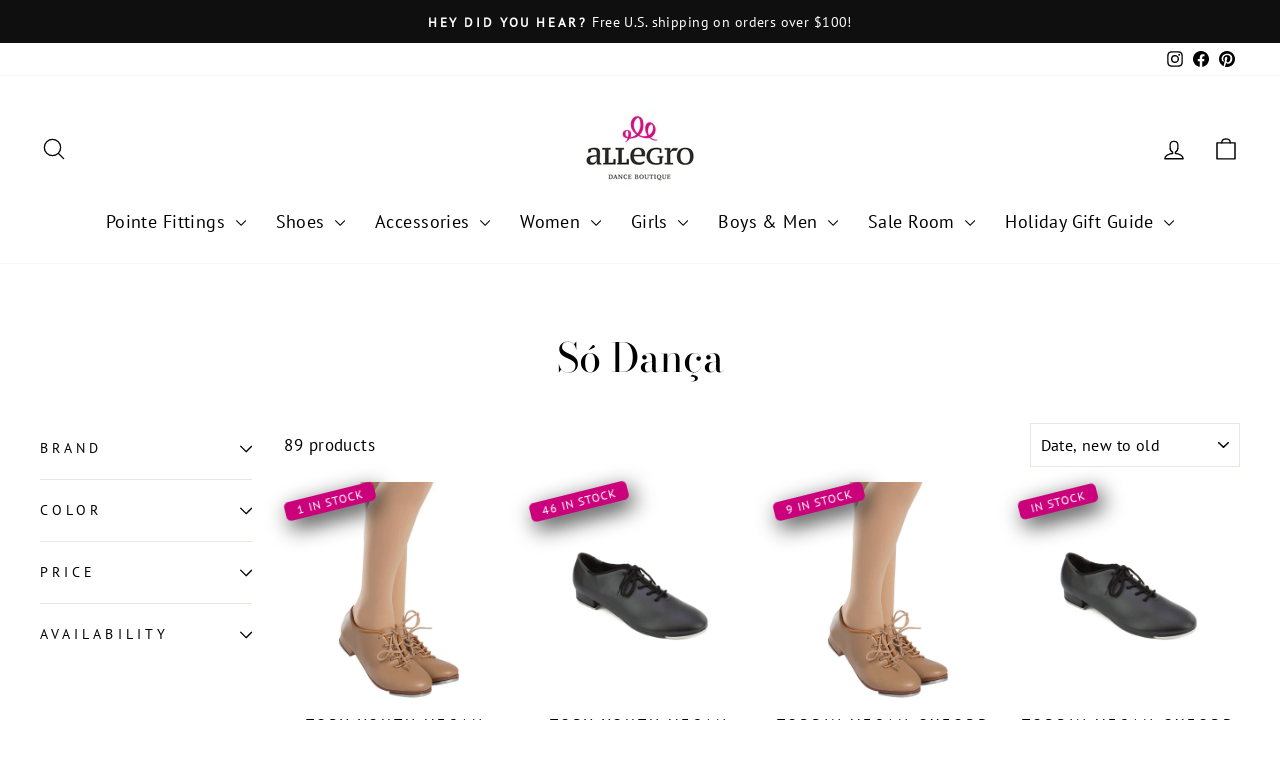

--- FILE ---
content_type: text/html; charset=utf-8
request_url: https://allegrodanceboutique.com/collections/so-danca
body_size: 65007
content:
<!doctype html>
<html class="no-js" lang="en" dir="ltr">
<head>
  <meta charset="utf-8">
  <meta http-equiv="X-UA-Compatible" content="IE=edge,chrome=1">
  <meta name="viewport" content="width=device-width,initial-scale=1">
  <meta name="theme-color" content="#111111">
  <link rel="canonical" href="https://allegrodanceboutique.com/collections/so-danca">
  <link rel="preconnect" href="https://cdn.shopify.com" crossorigin>
  <link rel="preconnect" href="https://fonts.shopifycdn.com" crossorigin>
  <link rel="dns-prefetch" href="https://productreviews.shopifycdn.com">
  <link rel="dns-prefetch" href="https://ajax.googleapis.com">
  <link rel="dns-prefetch" href="https://maps.googleapis.com">
  <link rel="dns-prefetch" href="https://maps.gstatic.com"><link rel="shortcut icon" href="//allegrodanceboutique.com/cdn/shop/files/PHOTO-2024-09-17-10-20-07_32x32.jpg?v=1726592384" type="image/png" /><title>Só Dança
&ndash; Allegro Dance Boutique
</title>
<meta property="og:site_name" content="Allegro Dance Boutique">
  <meta property="og:url" content="https://allegrodanceboutique.com/collections/so-danca">
  <meta property="og:title" content="Só Dança">
  <meta property="og:type" content="website">
  <meta property="og:description" content="Allegro is a "by dancers, for dancers" boutique with the best dancewear from around the globe. Specializing in pointe shoe fittings, and offering fashionable styles for class or stage, we are here to help!"><meta name="twitter:site" content="@">
  <meta name="twitter:card" content="summary_large_image">
  <meta name="twitter:title" content="Só Dança">
  <meta name="twitter:description" content="Allegro is a "by dancers, for dancers" boutique with the best dancewear from around the globe. Specializing in pointe shoe fittings, and offering fashionable styles for class or stage, we are here to help!">
<style data-shopify>@font-face {
  font-family: "Bodoni Moda";
  font-weight: 400;
  font-style: normal;
  font-display: swap;
  src: url("//allegrodanceboutique.com/cdn/fonts/bodoni_moda/bodonimoda_n4.025af1859727a91866b3c708393a6dc972156491.woff2") format("woff2"),
       url("//allegrodanceboutique.com/cdn/fonts/bodoni_moda/bodonimoda_n4.aebb4417dfed0dc5ec4a330249c3862add089916.woff") format("woff");
}

  @font-face {
  font-family: "PT Sans";
  font-weight: 400;
  font-style: normal;
  font-display: swap;
  src: url("//allegrodanceboutique.com/cdn/fonts/pt_sans/ptsans_n4.83e02f6420db1e9af259d3d7856d73a9dc4fb7ab.woff2") format("woff2"),
       url("//allegrodanceboutique.com/cdn/fonts/pt_sans/ptsans_n4.031cf9b26e734268d68c385b0ff08ff26d8b4b6b.woff") format("woff");
}


  
  @font-face {
  font-family: "PT Sans";
  font-weight: 400;
  font-style: italic;
  font-display: swap;
  src: url("//allegrodanceboutique.com/cdn/fonts/pt_sans/ptsans_i4.13d0fa4d8e97d77e57a7b87d374df76447561c38.woff2") format("woff2"),
       url("//allegrodanceboutique.com/cdn/fonts/pt_sans/ptsans_i4.1ffe088c0458ba08706c5025ac59c175cc6ceb8d.woff") format("woff");
}

  
</style><link href="//allegrodanceboutique.com/cdn/shop/t/17/assets/theme.css?v=37600901829875649161755197789" rel="stylesheet" type="text/css" media="all" />
<style data-shopify>:root {
    --typeHeaderPrimary: "Bodoni Moda";
    --typeHeaderFallback: serif;
    --typeHeaderSize: 40px;
    --typeHeaderWeight: 400;
    --typeHeaderLineHeight: 1;
    --typeHeaderSpacing: 0.0em;

    --typeBasePrimary:"PT Sans";
    --typeBaseFallback:sans-serif;
    --typeBaseSize: 17px;
    --typeBaseWeight: 400;
    --typeBaseSpacing: 0.025em;
    --typeBaseLineHeight: 1.6;
    --typeBaselineHeightMinus01: 1.5;

    --typeCollectionTitle: 26px;

    --iconWeight: 3px;
    --iconLinecaps: round;

    
        --buttonRadius: 3px;
    

    --colorGridOverlayOpacity: 0.1;
    }

    .placeholder-content {
    background-image: linear-gradient(100deg, #ffffff 40%, #f7f7f7 63%, #ffffff 79%);
    }</style><script>
    document.documentElement.className = document.documentElement.className.replace('no-js', 'js');

    window.theme = window.theme || {};
    theme.routes = {
      home: "/",
      cart: "/cart.js",
      cartPage: "/cart",
      cartAdd: "/cart/add.js",
      cartChange: "/cart/change.js",
      search: "/search",
      predictiveSearch: "/search/suggest"
    };
    theme.strings = {
      soldOut: "Sold Out",
      unavailable: "Unavailable",
      inStockLabel: "In stock, ready to ship",
      oneStockLabel: "Low stock - [count] item left",
      otherStockLabel: "Low stock - [count] items left",
      willNotShipUntil: "Ready to ship [date]",
      willBeInStockAfter: "Back in stock [date]",
      waitingForStock: "Inventory on the way",
      savePrice: "Save [saved_amount]",
      cartEmpty: "Your cart is currently empty.",
      cartTermsConfirmation: "You must agree with the terms and conditions of sales to check out",
      searchCollections: "Collections:",
      searchPages: "Pages:",
      searchArticles: "Articles:",
      productFrom: "from ",
      maxQuantity: "You can only have [quantity] of [title] in your cart."
    };
    theme.settings = {
      cartType: "page",
      isCustomerTemplate: false,
      moneyFormat: "${{amount}}",
      saveType: "dollar",
      productImageSize: "square",
      productImageCover: false,
      predictiveSearch: true,
      predictiveSearchType: null,
      predictiveSearchVendor: false,
      predictiveSearchPrice: false,
      quickView: true,
      themeName: 'Impulse',
      themeVersion: "7.5.2"
    };
  </script>

  <script>window.performance && window.performance.mark && window.performance.mark('shopify.content_for_header.start');</script><meta name="google-site-verification" content="wis94ywIeMB8nRZVhEwZoci8rIvYBNXdneazVk3hT40">
<meta id="shopify-digital-wallet" name="shopify-digital-wallet" content="/37412601994/digital_wallets/dialog">
<meta name="shopify-checkout-api-token" content="102ad767c33eee0126dd7a993d9baa90">
<link rel="alternate" type="application/atom+xml" title="Feed" href="/collections/so-danca.atom" />
<link rel="next" href="/collections/so-danca?page=2">
<link rel="alternate" type="application/json+oembed" href="https://allegrodanceboutique.com/collections/so-danca.oembed">
<script async="async" src="/checkouts/internal/preloads.js?locale=en-US"></script>
<link rel="preconnect" href="https://shop.app" crossorigin="anonymous">
<script async="async" src="https://shop.app/checkouts/internal/preloads.js?locale=en-US&shop_id=37412601994" crossorigin="anonymous"></script>
<script id="apple-pay-shop-capabilities" type="application/json">{"shopId":37412601994,"countryCode":"US","currencyCode":"USD","merchantCapabilities":["supports3DS"],"merchantId":"gid:\/\/shopify\/Shop\/37412601994","merchantName":"Allegro Dance Boutique","requiredBillingContactFields":["postalAddress","email","phone"],"requiredShippingContactFields":["postalAddress","email","phone"],"shippingType":"shipping","supportedNetworks":["visa","masterCard","amex","discover","elo","jcb"],"total":{"type":"pending","label":"Allegro Dance Boutique","amount":"1.00"},"shopifyPaymentsEnabled":true,"supportsSubscriptions":true}</script>
<script id="shopify-features" type="application/json">{"accessToken":"102ad767c33eee0126dd7a993d9baa90","betas":["rich-media-storefront-analytics"],"domain":"allegrodanceboutique.com","predictiveSearch":true,"shopId":37412601994,"locale":"en"}</script>
<script>var Shopify = Shopify || {};
Shopify.shop = "allegro-dance-boutique-usa.myshopify.com";
Shopify.locale = "en";
Shopify.currency = {"active":"USD","rate":"1.0"};
Shopify.country = "US";
Shopify.theme = {"name":"Impulse (9-10-2023) - 2024-10-23","id":138617553034,"schema_name":"Impulse","schema_version":"7.5.2","theme_store_id":null,"role":"main"};
Shopify.theme.handle = "null";
Shopify.theme.style = {"id":null,"handle":null};
Shopify.cdnHost = "allegrodanceboutique.com/cdn";
Shopify.routes = Shopify.routes || {};
Shopify.routes.root = "/";</script>
<script type="module">!function(o){(o.Shopify=o.Shopify||{}).modules=!0}(window);</script>
<script>!function(o){function n(){var o=[];function n(){o.push(Array.prototype.slice.apply(arguments))}return n.q=o,n}var t=o.Shopify=o.Shopify||{};t.loadFeatures=n(),t.autoloadFeatures=n()}(window);</script>
<script>
  window.ShopifyPay = window.ShopifyPay || {};
  window.ShopifyPay.apiHost = "shop.app\/pay";
  window.ShopifyPay.redirectState = null;
</script>
<script id="shop-js-analytics" type="application/json">{"pageType":"collection"}</script>
<script defer="defer" async type="module" src="//allegrodanceboutique.com/cdn/shopifycloud/shop-js/modules/v2/client.init-shop-cart-sync_DtuiiIyl.en.esm.js"></script>
<script defer="defer" async type="module" src="//allegrodanceboutique.com/cdn/shopifycloud/shop-js/modules/v2/chunk.common_CUHEfi5Q.esm.js"></script>
<script type="module">
  await import("//allegrodanceboutique.com/cdn/shopifycloud/shop-js/modules/v2/client.init-shop-cart-sync_DtuiiIyl.en.esm.js");
await import("//allegrodanceboutique.com/cdn/shopifycloud/shop-js/modules/v2/chunk.common_CUHEfi5Q.esm.js");

  window.Shopify.SignInWithShop?.initShopCartSync?.({"fedCMEnabled":true,"windoidEnabled":true});

</script>
<script>
  window.Shopify = window.Shopify || {};
  if (!window.Shopify.featureAssets) window.Shopify.featureAssets = {};
  window.Shopify.featureAssets['shop-js'] = {"shop-cart-sync":["modules/v2/client.shop-cart-sync_DFoTY42P.en.esm.js","modules/v2/chunk.common_CUHEfi5Q.esm.js"],"init-fed-cm":["modules/v2/client.init-fed-cm_D2UNy1i2.en.esm.js","modules/v2/chunk.common_CUHEfi5Q.esm.js"],"init-shop-email-lookup-coordinator":["modules/v2/client.init-shop-email-lookup-coordinator_BQEe2rDt.en.esm.js","modules/v2/chunk.common_CUHEfi5Q.esm.js"],"shop-cash-offers":["modules/v2/client.shop-cash-offers_3CTtReFF.en.esm.js","modules/v2/chunk.common_CUHEfi5Q.esm.js","modules/v2/chunk.modal_BewljZkx.esm.js"],"shop-button":["modules/v2/client.shop-button_C6oxCjDL.en.esm.js","modules/v2/chunk.common_CUHEfi5Q.esm.js"],"init-windoid":["modules/v2/client.init-windoid_5pix8xhK.en.esm.js","modules/v2/chunk.common_CUHEfi5Q.esm.js"],"avatar":["modules/v2/client.avatar_BTnouDA3.en.esm.js"],"init-shop-cart-sync":["modules/v2/client.init-shop-cart-sync_DtuiiIyl.en.esm.js","modules/v2/chunk.common_CUHEfi5Q.esm.js"],"shop-toast-manager":["modules/v2/client.shop-toast-manager_BYv_8cH1.en.esm.js","modules/v2/chunk.common_CUHEfi5Q.esm.js"],"pay-button":["modules/v2/client.pay-button_FnF9EIkY.en.esm.js","modules/v2/chunk.common_CUHEfi5Q.esm.js"],"shop-login-button":["modules/v2/client.shop-login-button_CH1KUpOf.en.esm.js","modules/v2/chunk.common_CUHEfi5Q.esm.js","modules/v2/chunk.modal_BewljZkx.esm.js"],"init-customer-accounts-sign-up":["modules/v2/client.init-customer-accounts-sign-up_aj7QGgYS.en.esm.js","modules/v2/client.shop-login-button_CH1KUpOf.en.esm.js","modules/v2/chunk.common_CUHEfi5Q.esm.js","modules/v2/chunk.modal_BewljZkx.esm.js"],"init-shop-for-new-customer-accounts":["modules/v2/client.init-shop-for-new-customer-accounts_NbnYRf_7.en.esm.js","modules/v2/client.shop-login-button_CH1KUpOf.en.esm.js","modules/v2/chunk.common_CUHEfi5Q.esm.js","modules/v2/chunk.modal_BewljZkx.esm.js"],"init-customer-accounts":["modules/v2/client.init-customer-accounts_ppedhqCH.en.esm.js","modules/v2/client.shop-login-button_CH1KUpOf.en.esm.js","modules/v2/chunk.common_CUHEfi5Q.esm.js","modules/v2/chunk.modal_BewljZkx.esm.js"],"shop-follow-button":["modules/v2/client.shop-follow-button_CMIBBa6u.en.esm.js","modules/v2/chunk.common_CUHEfi5Q.esm.js","modules/v2/chunk.modal_BewljZkx.esm.js"],"lead-capture":["modules/v2/client.lead-capture_But0hIyf.en.esm.js","modules/v2/chunk.common_CUHEfi5Q.esm.js","modules/v2/chunk.modal_BewljZkx.esm.js"],"checkout-modal":["modules/v2/client.checkout-modal_BBxc70dQ.en.esm.js","modules/v2/chunk.common_CUHEfi5Q.esm.js","modules/v2/chunk.modal_BewljZkx.esm.js"],"shop-login":["modules/v2/client.shop-login_hM3Q17Kl.en.esm.js","modules/v2/chunk.common_CUHEfi5Q.esm.js","modules/v2/chunk.modal_BewljZkx.esm.js"],"payment-terms":["modules/v2/client.payment-terms_CAtGlQYS.en.esm.js","modules/v2/chunk.common_CUHEfi5Q.esm.js","modules/v2/chunk.modal_BewljZkx.esm.js"]};
</script>
<script>(function() {
  var isLoaded = false;
  function asyncLoad() {
    if (isLoaded) return;
    isLoaded = true;
    var urls = ["https:\/\/static.returngo.ai\/master.returngo.ai\/returngo.min.js?shop=allegro-dance-boutique-usa.myshopify.com","https:\/\/storage.nfcube.com\/instafeed-b99aac4fde4b3c7a8700886b13259142.js?shop=allegro-dance-boutique-usa.myshopify.com","https:\/\/cdn.sesami.co\/shopify.js?shop=allegro-dance-boutique-usa.myshopify.com"];
    for (var i = 0; i < urls.length; i++) {
      var s = document.createElement('script');
      s.type = 'text/javascript';
      s.async = true;
      s.src = urls[i];
      var x = document.getElementsByTagName('script')[0];
      x.parentNode.insertBefore(s, x);
    }
  };
  if(window.attachEvent) {
    window.attachEvent('onload', asyncLoad);
  } else {
    window.addEventListener('load', asyncLoad, false);
  }
})();</script>
<script id="__st">var __st={"a":37412601994,"offset":-21600,"reqid":"ce662df2-20cf-4863-9803-51eb7196d571-1766553055","pageurl":"allegrodanceboutique.com\/collections\/so-danca","u":"27cc16246bc7","p":"collection","rtyp":"collection","rid":188535603338};</script>
<script>window.ShopifyPaypalV4VisibilityTracking = true;</script>
<script id="captcha-bootstrap">!function(){'use strict';const t='contact',e='account',n='new_comment',o=[[t,t],['blogs',n],['comments',n],[t,'customer']],c=[[e,'customer_login'],[e,'guest_login'],[e,'recover_customer_password'],[e,'create_customer']],r=t=>t.map((([t,e])=>`form[action*='/${t}']:not([data-nocaptcha='true']) input[name='form_type'][value='${e}']`)).join(','),a=t=>()=>t?[...document.querySelectorAll(t)].map((t=>t.form)):[];function s(){const t=[...o],e=r(t);return a(e)}const i='password',u='form_key',d=['recaptcha-v3-token','g-recaptcha-response','h-captcha-response',i],f=()=>{try{return window.sessionStorage}catch{return}},m='__shopify_v',_=t=>t.elements[u];function p(t,e,n=!1){try{const o=window.sessionStorage,c=JSON.parse(o.getItem(e)),{data:r}=function(t){const{data:e,action:n}=t;return t[m]||n?{data:e,action:n}:{data:t,action:n}}(c);for(const[e,n]of Object.entries(r))t.elements[e]&&(t.elements[e].value=n);n&&o.removeItem(e)}catch(o){console.error('form repopulation failed',{error:o})}}const l='form_type',E='cptcha';function T(t){t.dataset[E]=!0}const w=window,h=w.document,L='Shopify',v='ce_forms',y='captcha';let A=!1;((t,e)=>{const n=(g='f06e6c50-85a8-45c8-87d0-21a2b65856fe',I='https://cdn.shopify.com/shopifycloud/storefront-forms-hcaptcha/ce_storefront_forms_captcha_hcaptcha.v1.5.2.iife.js',D={infoText:'Protected by hCaptcha',privacyText:'Privacy',termsText:'Terms'},(t,e,n)=>{const o=w[L][v],c=o.bindForm;if(c)return c(t,g,e,D).then(n);var r;o.q.push([[t,g,e,D],n]),r=I,A||(h.body.append(Object.assign(h.createElement('script'),{id:'captcha-provider',async:!0,src:r})),A=!0)});var g,I,D;w[L]=w[L]||{},w[L][v]=w[L][v]||{},w[L][v].q=[],w[L][y]=w[L][y]||{},w[L][y].protect=function(t,e){n(t,void 0,e),T(t)},Object.freeze(w[L][y]),function(t,e,n,w,h,L){const[v,y,A,g]=function(t,e,n){const i=e?o:[],u=t?c:[],d=[...i,...u],f=r(d),m=r(i),_=r(d.filter((([t,e])=>n.includes(e))));return[a(f),a(m),a(_),s()]}(w,h,L),I=t=>{const e=t.target;return e instanceof HTMLFormElement?e:e&&e.form},D=t=>v().includes(t);t.addEventListener('submit',(t=>{const e=I(t);if(!e)return;const n=D(e)&&!e.dataset.hcaptchaBound&&!e.dataset.recaptchaBound,o=_(e),c=g().includes(e)&&(!o||!o.value);(n||c)&&t.preventDefault(),c&&!n&&(function(t){try{if(!f())return;!function(t){const e=f();if(!e)return;const n=_(t);if(!n)return;const o=n.value;o&&e.removeItem(o)}(t);const e=Array.from(Array(32),(()=>Math.random().toString(36)[2])).join('');!function(t,e){_(t)||t.append(Object.assign(document.createElement('input'),{type:'hidden',name:u})),t.elements[u].value=e}(t,e),function(t,e){const n=f();if(!n)return;const o=[...t.querySelectorAll(`input[type='${i}']`)].map((({name:t})=>t)),c=[...d,...o],r={};for(const[a,s]of new FormData(t).entries())c.includes(a)||(r[a]=s);n.setItem(e,JSON.stringify({[m]:1,action:t.action,data:r}))}(t,e)}catch(e){console.error('failed to persist form',e)}}(e),e.submit())}));const S=(t,e)=>{t&&!t.dataset[E]&&(n(t,e.some((e=>e===t))),T(t))};for(const o of['focusin','change'])t.addEventListener(o,(t=>{const e=I(t);D(e)&&S(e,y())}));const B=e.get('form_key'),M=e.get(l),P=B&&M;t.addEventListener('DOMContentLoaded',(()=>{const t=y();if(P)for(const e of t)e.elements[l].value===M&&p(e,B);[...new Set([...A(),...v().filter((t=>'true'===t.dataset.shopifyCaptcha))])].forEach((e=>S(e,t)))}))}(h,new URLSearchParams(w.location.search),n,t,e,['guest_login'])})(!0,!0)}();</script>
<script integrity="sha256-4kQ18oKyAcykRKYeNunJcIwy7WH5gtpwJnB7kiuLZ1E=" data-source-attribution="shopify.loadfeatures" defer="defer" src="//allegrodanceboutique.com/cdn/shopifycloud/storefront/assets/storefront/load_feature-a0a9edcb.js" crossorigin="anonymous"></script>
<script crossorigin="anonymous" defer="defer" src="//allegrodanceboutique.com/cdn/shopifycloud/storefront/assets/shopify_pay/storefront-65b4c6d7.js?v=20250812"></script>
<script data-source-attribution="shopify.dynamic_checkout.dynamic.init">var Shopify=Shopify||{};Shopify.PaymentButton=Shopify.PaymentButton||{isStorefrontPortableWallets:!0,init:function(){window.Shopify.PaymentButton.init=function(){};var t=document.createElement("script");t.src="https://allegrodanceboutique.com/cdn/shopifycloud/portable-wallets/latest/portable-wallets.en.js",t.type="module",document.head.appendChild(t)}};
</script>
<script data-source-attribution="shopify.dynamic_checkout.buyer_consent">
  function portableWalletsHideBuyerConsent(e){var t=document.getElementById("shopify-buyer-consent"),n=document.getElementById("shopify-subscription-policy-button");t&&n&&(t.classList.add("hidden"),t.setAttribute("aria-hidden","true"),n.removeEventListener("click",e))}function portableWalletsShowBuyerConsent(e){var t=document.getElementById("shopify-buyer-consent"),n=document.getElementById("shopify-subscription-policy-button");t&&n&&(t.classList.remove("hidden"),t.removeAttribute("aria-hidden"),n.addEventListener("click",e))}window.Shopify?.PaymentButton&&(window.Shopify.PaymentButton.hideBuyerConsent=portableWalletsHideBuyerConsent,window.Shopify.PaymentButton.showBuyerConsent=portableWalletsShowBuyerConsent);
</script>
<script data-source-attribution="shopify.dynamic_checkout.cart.bootstrap">document.addEventListener("DOMContentLoaded",(function(){function t(){return document.querySelector("shopify-accelerated-checkout-cart, shopify-accelerated-checkout")}if(t())Shopify.PaymentButton.init();else{new MutationObserver((function(e,n){t()&&(Shopify.PaymentButton.init(),n.disconnect())})).observe(document.body,{childList:!0,subtree:!0})}}));
</script>
<link id="shopify-accelerated-checkout-styles" rel="stylesheet" media="screen" href="https://allegrodanceboutique.com/cdn/shopifycloud/portable-wallets/latest/accelerated-checkout-backwards-compat.css" crossorigin="anonymous">
<style id="shopify-accelerated-checkout-cart">
        #shopify-buyer-consent {
  margin-top: 1em;
  display: inline-block;
  width: 100%;
}

#shopify-buyer-consent.hidden {
  display: none;
}

#shopify-subscription-policy-button {
  background: none;
  border: none;
  padding: 0;
  text-decoration: underline;
  font-size: inherit;
  cursor: pointer;
}

#shopify-subscription-policy-button::before {
  box-shadow: none;
}

      </style>

<script>window.performance && window.performance.mark && window.performance.mark('shopify.content_for_header.end');</script>

  <script src="//allegrodanceboutique.com/cdn/shop/t/17/assets/vendor-scripts-v11.js" defer="defer"></script><link rel="stylesheet" href="//allegrodanceboutique.com/cdn/shop/t/17/assets/country-flags.css"><script src="//allegrodanceboutique.com/cdn/shop/t/17/assets/theme.js?v=5752361098415077631729732516" defer="defer"></script>

<!-- GS-Inventory Start. Do not change -->

<script class="gsinvdata">


  gsCollectionProducts = {};

  		gsCollectionProduct = {}; 
  		gsCollectionProduct['gsInventoryQty'] = 1; 
        gsCollectionProduct['productId'] = '8708566450314';
        gsCollectionProduct['imageCount'] = 1;
        
        
        
        gsCollectionProduct['gsIncoming'] =  false;    
   		gsCollectionProduct['gsInventoryContinue'] = "continue";    
  		gsCollectionProducts['tory-youth-vegan-oxford-tap-shoe-caramel'] = gsCollectionProduct;

  		gsCollectionProduct = {}; 
  		gsCollectionProduct['gsInventoryQty'] = 46; 
        gsCollectionProduct['productId'] = '8708557144202';
        gsCollectionProduct['imageCount'] = 2;
        
        
        
        gsCollectionProduct['gsIncoming'] =  true;    
   		gsCollectionProduct['gsInventoryContinue'] = "continue";    
  		gsCollectionProducts['tory-youth-vegan-oxford-tap-shoe-black'] = gsCollectionProduct;

  		gsCollectionProduct = {}; 
  		gsCollectionProduct['gsInventoryQty'] = 9; 
        gsCollectionProduct['productId'] = '8708504027274';
        gsCollectionProduct['imageCount'] = 1;
        
        
        
        gsCollectionProduct['gsIncoming'] =  true;    
   		gsCollectionProduct['gsInventoryContinue'] = "continue";    
  		gsCollectionProducts['torrin-vegan-oxford-tap-shoe-caramel'] = gsCollectionProduct;

  		gsCollectionProduct = {}; 
  		gsCollectionProduct['gsInventoryQty'] = 120; 
        gsCollectionProduct['productId'] = '8708502913162';
        gsCollectionProduct['imageCount'] = 2;
        
        
        
        gsCollectionProduct['gsIncoming'] =  true;    
   		gsCollectionProduct['gsInventoryContinue'] = "continue";    
  		gsCollectionProducts['torrin-vegan-oxford-tap-shoe-black'] = gsCollectionProduct;

  		gsCollectionProduct = {}; 
  		gsCollectionProduct['gsInventoryQty'] = 0; 
        gsCollectionProduct['productId'] = '8472994807946';
        gsCollectionProduct['imageCount'] = 2;
        
        
        
        gsCollectionProduct['gsIncoming'] =  false;    
   		gsCollectionProduct['gsInventoryContinue'] = "deny";    
  		gsCollectionProducts['annie-tank-leotard-black'] = gsCollectionProduct;

  		gsCollectionProduct = {}; 
  		gsCollectionProduct['gsInventoryQty'] = 2; 
        gsCollectionProduct['productId'] = '8472970690698';
        gsCollectionProduct['imageCount'] = 2;
        
        
        
        gsCollectionProduct['gsIncoming'] =  false;    
   		gsCollectionProduct['gsInventoryContinue'] = "deny";    
  		gsCollectionProducts['michelle-tank-leotard-black-peony'] = gsCollectionProduct;

  		gsCollectionProduct = {}; 
  		gsCollectionProduct['gsInventoryQty'] = 1; 
        gsCollectionProduct['productId'] = '8472963612810';
        gsCollectionProduct['imageCount'] = 2;
        
        
        
        gsCollectionProduct['gsIncoming'] =  false;    
   		gsCollectionProduct['gsInventoryContinue'] = "deny";    
  		gsCollectionProducts['michelle-tank-leotard-black'] = gsCollectionProduct;

  		gsCollectionProduct = {}; 
  		gsCollectionProduct['gsInventoryQty'] = 3; 
        gsCollectionProduct['productId'] = '8472921571466';
        gsCollectionProduct['imageCount'] = 2;
        
        
        
        gsCollectionProduct['gsIncoming'] =  false;    
   		gsCollectionProduct['gsInventoryContinue'] = "deny";    
  		gsCollectionProducts['laine-camisole-leotard-black-ocean-spray'] = gsCollectionProduct;

  		gsCollectionProduct = {}; 
  		gsCollectionProduct['gsInventoryQty'] = 4; 
        gsCollectionProduct['productId'] = '8472913313930';
        gsCollectionProduct['imageCount'] = 2;
        
        
        
        gsCollectionProduct['gsIncoming'] =  false;    
   		gsCollectionProduct['gsInventoryContinue'] = "deny";    
  		gsCollectionProducts['laine-camisole-leotard-petal-pink-black'] = gsCollectionProduct;

  		gsCollectionProduct = {}; 
  		gsCollectionProduct['gsInventoryQty'] = 1; 
        gsCollectionProduct['productId'] = '8472890081418';
        gsCollectionProduct['imageCount'] = 3;
        
        
        
        gsCollectionProduct['gsIncoming'] =  false;    
   		gsCollectionProduct['gsInventoryContinue'] = "deny";    
  		gsCollectionProducts['mirella-tank-leotard-black-petal-pink'] = gsCollectionProduct;

  		gsCollectionProduct = {}; 
  		gsCollectionProduct['gsInventoryQty'] = 1; 
        gsCollectionProduct['productId'] = '8312256266378';
        gsCollectionProduct['imageCount'] = 2;
        
        
        
        gsCollectionProduct['gsIncoming'] =  false;    
   		gsCollectionProduct['gsInventoryContinue'] = "deny";    
  		gsCollectionProducts['jessica-lace-tank-leotard-blossom'] = gsCollectionProduct;

  		gsCollectionProduct = {}; 
  		gsCollectionProduct['gsInventoryQty'] = 0; 
        gsCollectionProduct['productId'] = '8312254234762';
        gsCollectionProduct['imageCount'] = 2;
        
        
        
        gsCollectionProduct['gsIncoming'] =  false;    
   		gsCollectionProduct['gsInventoryContinue'] = "deny";    
  		gsCollectionProducts['jessica-lace-tank-leotard-glacier-lake'] = gsCollectionProduct;

  		gsCollectionProduct = {}; 
  		gsCollectionProduct['gsInventoryQty'] = 2; 
        gsCollectionProduct['productId'] = '8196788813962';
        gsCollectionProduct['imageCount'] = 2;
        
        
        
        gsCollectionProduct['gsIncoming'] =  false;    
   		gsCollectionProduct['gsInventoryContinue'] = "deny";    
  		gsCollectionProducts['raymonda-pinch-front-tank-leotard-black'] = gsCollectionProduct;

  		gsCollectionProduct = {}; 
  		gsCollectionProduct['gsInventoryQty'] = 5; 
        gsCollectionProduct['productId'] = '6914511569034';
        gsCollectionProduct['imageCount'] = 1;
        
        
        
        gsCollectionProduct['gsIncoming'] =  false;    
   		gsCollectionProduct['gsInventoryContinue'] = "deny";    
  		gsCollectionProducts['so-danca-youth-footed-tights'] = gsCollectionProduct;

  		gsCollectionProduct = {}; 
  		gsCollectionProduct['gsInventoryQty'] = 2; 
        gsCollectionProduct['productId'] = '6851448144010';
        gsCollectionProduct['imageCount'] = 3;
        
        
        
        gsCollectionProduct['gsIncoming'] =  false;    
   		gsCollectionProduct['gsInventoryContinue'] = "deny";    
  		gsCollectionProducts['be-you™-patale-cap-sleeve-leotard'] = gsCollectionProduct;

  		gsCollectionProduct = {}; 
  		gsCollectionProduct['gsInventoryQty'] = 7; 
        gsCollectionProduct['productId'] = '6851419996298';
        gsCollectionProduct['imageCount'] = 2;
        
        
        
        gsCollectionProduct['gsIncoming'] =  false;    
   		gsCollectionProduct['gsInventoryContinue'] = "deny";    
  		gsCollectionProducts['be-you™-delta-pants'] = gsCollectionProduct;

  		gsCollectionProduct = {}; 
  		gsCollectionProduct['gsInventoryQty'] = 3; 
        gsCollectionProduct['productId'] = '6851384803466';
        gsCollectionProduct['imageCount'] = 2;
        
        
        
        gsCollectionProduct['gsIncoming'] =  false;    
   		gsCollectionProduct['gsInventoryContinue'] = "deny";    
  		gsCollectionProducts['be-you™-arielle-camisole-leotard'] = gsCollectionProduct;

  		gsCollectionProduct = {}; 
  		gsCollectionProduct['gsInventoryQty'] = 4; 
        gsCollectionProduct['productId'] = '6851373531274';
        gsCollectionProduct['imageCount'] = 2;
        
        
        
        gsCollectionProduct['gsIncoming'] =  false;    
   		gsCollectionProduct['gsInventoryContinue'] = "deny";    
  		gsCollectionProducts['be-you™-ever-camisole-leotard'] = gsCollectionProduct;

  		gsCollectionProduct = {}; 
  		gsCollectionProduct['gsInventoryQty'] = 5; 
        gsCollectionProduct['productId'] = '6851366518922';
        gsCollectionProduct['imageCount'] = 4;
        
        
        
        gsCollectionProduct['gsIncoming'] =  false;    
   		gsCollectionProduct['gsInventoryContinue'] = "deny";    
  		gsCollectionProducts['be-you™-ari-camisole-leotard'] = gsCollectionProduct;

  		gsCollectionProduct = {}; 
  		gsCollectionProduct['gsInventoryQty'] = 14; 
        gsCollectionProduct['productId'] = '6851352166538';
        gsCollectionProduct['imageCount'] = 3;
        
        
        
        gsCollectionProduct['gsIncoming'] =  false;    
   		gsCollectionProduct['gsInventoryContinue'] = "deny";    
  		gsCollectionProducts['be-you™-everly-camisole-leotard'] = gsCollectionProduct;

  		gsCollectionProduct = {}; 
  		gsCollectionProduct['gsInventoryQty'] = 2; 
        gsCollectionProduct['productId'] = '6849174044810';
        gsCollectionProduct['imageCount'] = 4;
        
        
        
        gsCollectionProduct['gsIncoming'] =  false;    
   		gsCollectionProduct['gsInventoryContinue'] = "deny";    
  		gsCollectionProducts['be-you™-jardiniere-cap-sleeve-leotard'] = gsCollectionProduct;

  		gsCollectionProduct = {}; 
  		gsCollectionProduct['gsInventoryQty'] = 1; 
        gsCollectionProduct['productId'] = '6849138000010';
        gsCollectionProduct['imageCount'] = 3;
        
        
        
        gsCollectionProduct['gsIncoming'] =  false;    
   		gsCollectionProduct['gsInventoryContinue'] = "deny";    
  		gsCollectionProducts['be-you™-dream-pants'] = gsCollectionProduct;

  		gsCollectionProduct = {}; 
  		gsCollectionProduct['gsInventoryQty'] = 2; 
        gsCollectionProduct['productId'] = '6849089011850';
        gsCollectionProduct['imageCount'] = 2;
        
        
        
        gsCollectionProduct['gsIncoming'] =  false;    
   		gsCollectionProduct['gsInventoryContinue'] = "deny";    
  		gsCollectionProducts['be-you™-floria-camisole-leotard'] = gsCollectionProduct;

  		gsCollectionProduct = {}; 
  		gsCollectionProduct['gsInventoryQty'] = 1; 
        gsCollectionProduct['productId'] = '6848726827146';
        gsCollectionProduct['imageCount'] = 3;
        
        
        
        gsCollectionProduct['gsIncoming'] =  false;    
   		gsCollectionProduct['gsInventoryContinue'] = "deny";    
  		gsCollectionProducts['be-you™-alesita-tank-leotard'] = gsCollectionProduct;

  		gsCollectionProduct = {}; 
  		gsCollectionProduct['gsInventoryQty'] = 2; 
        gsCollectionProduct['productId'] = '6833139449994';
        gsCollectionProduct['imageCount'] = 2;
        
        
        
        gsCollectionProduct['gsIncoming'] =  false;    
   		gsCollectionProduct['gsInventoryContinue'] = "continue";    
  		gsCollectionProducts['so-danca-nude-camisole-bodyliner-leotard'] = gsCollectionProduct;

  		gsCollectionProduct = {}; 
  		gsCollectionProduct['gsInventoryQty'] = 28; 
        gsCollectionProduct['productId'] = '6833121984650';
        gsCollectionProduct['imageCount'] = 1;
        
        
        
        gsCollectionProduct['gsIncoming'] =  false;    
   		gsCollectionProduct['gsInventoryContinue'] = "deny";    
  		gsCollectionProducts['so-danca-fishnet-tights'] = gsCollectionProduct;

  		gsCollectionProduct = {}; 
  		gsCollectionProduct['gsInventoryQty'] = 25; 
        gsCollectionProduct['productId'] = '6660522606730';
        gsCollectionProduct['imageCount'] = 1;
        
        
        
        gsCollectionProduct['gsIncoming'] =  true;    
   		gsCollectionProduct['gsInventoryContinue'] = "continue";    
  		gsCollectionProducts['java-leather-split-sole-jazz-shoe-suntan'] = gsCollectionProduct;

  		gsCollectionProduct = {}; 
  		gsCollectionProduct['gsInventoryQty'] = 0; 
        gsCollectionProduct['productId'] = '6653299753098';
        gsCollectionProduct['imageCount'] = 1;
        
        
        
        gsCollectionProduct['gsIncoming'] =  false;    
   		gsCollectionProduct['gsInventoryContinue'] = "deny";    
  		gsCollectionProducts['bliss-stretch-canvas-ballet-shoe-light-grey'] = gsCollectionProduct;

  		gsCollectionProduct = {}; 
  		gsCollectionProduct['gsInventoryQty'] = 1; 
        gsCollectionProduct['productId'] = '6604230623370';
        gsCollectionProduct['imageCount'] = 1;
        
        
        
        gsCollectionProduct['gsIncoming'] =  false;    
   		gsCollectionProduct['gsInventoryContinue'] = "deny";    
  		gsCollectionProducts['bellamy-stretch-canvas-ballet-shoe-suntan'] = gsCollectionProduct;

  		gsCollectionProduct = {}; 
  		gsCollectionProduct['gsInventoryQty'] = 30; 
        gsCollectionProduct['productId'] = '6596720263306';
        gsCollectionProduct['imageCount'] = 2;
        
        
        
        gsCollectionProduct['gsIncoming'] =  false;    
   		gsCollectionProduct['gsInventoryContinue'] = "continue";    
  		gsCollectionProducts['java-leather-split-sole-jazz-shoe'] = gsCollectionProduct;

  		gsCollectionProduct = {}; 
  		gsCollectionProduct['gsInventoryQty'] = 2; 
        gsCollectionProduct['productId'] = '6596654727306';
        gsCollectionProduct['imageCount'] = 2;
        
        
        
        gsCollectionProduct['gsIncoming'] =  false;    
   		gsCollectionProduct['gsInventoryContinue'] = "continue";    
  		gsCollectionProducts['java-youth-leather-split-sole-jazz-shoe-mocha'] = gsCollectionProduct;

  		gsCollectionProduct = {}; 
  		gsCollectionProduct['gsInventoryQty'] = 2; 
        gsCollectionProduct['productId'] = '5400541069450';
        gsCollectionProduct['imageCount'] = 2;
        
        
        
        gsCollectionProduct['gsIncoming'] =  false;    
   		gsCollectionProduct['gsInventoryContinue'] = "continue";    
  		gsCollectionProducts['so-danca-seamless-youth-dance-brief'] = gsCollectionProduct;

  		gsCollectionProduct = {}; 
  		gsCollectionProduct['gsInventoryQty'] = 6; 
        gsCollectionProduct['productId'] = '5400540315786';
        gsCollectionProduct['imageCount'] = 2;
        
        
        
        gsCollectionProduct['gsIncoming'] =  false;    
   		gsCollectionProduct['gsInventoryContinue'] = "continue";    
  		gsCollectionProducts['so-danca-seamless-dance-brief'] = gsCollectionProduct;

  		gsCollectionProduct = {}; 
  		gsCollectionProduct['gsInventoryQty'] = 15; 
        gsCollectionProduct['productId'] = '5399125131402';
        gsCollectionProduct['imageCount'] = 4;
        
        
        
        gsCollectionProduct['gsIncoming'] =  false;    
   		gsCollectionProduct['gsInventoryContinue'] = "continue";    
  		gsCollectionProducts['sabrina-dance-bra-w-adjustable-straps'] = gsCollectionProduct;

  		gsCollectionProduct = {}; 
  		gsCollectionProduct['gsInventoryQty'] = 1; 
        gsCollectionProduct['productId'] = '5379961651338';
        gsCollectionProduct['imageCount'] = 3;
        
        
        
        gsCollectionProduct['gsIncoming'] =  false;    
   		gsCollectionProduct['gsInventoryContinue'] = "deny";    
  		gsCollectionProducts['shimmer-empire-waist-youth-tank-leotard'] = gsCollectionProduct;

  		gsCollectionProduct = {}; 
  		gsCollectionProduct['gsInventoryQty'] = 1; 
        gsCollectionProduct['productId'] = '5210702872714';
        gsCollectionProduct['imageCount'] = 2;
        
        
        
        gsCollectionProduct['gsIncoming'] =  true;    
   		gsCollectionProduct['gsInventoryContinue'] = "continue";    
  		gsCollectionProducts['trent-oxford-tap-shoe'] = gsCollectionProduct;

  		gsCollectionProduct = {}; 
  		gsCollectionProduct['gsInventoryQty'] = 20; 
        gsCollectionProduct['productId'] = '5210541359242';
        gsCollectionProduct['imageCount'] = 1;
        
        
        
        gsCollectionProduct['gsIncoming'] =  false;    
   		gsCollectionProduct['gsInventoryContinue'] = "deny";    
  		gsCollectionProducts['tara-supreme-superior-tap-shoe-1-5-heel-black'] = gsCollectionProduct;

  		gsCollectionProduct = {}; 
  		gsCollectionProduct['gsInventoryQty'] = 0; 
        gsCollectionProduct['productId'] = '5208173379722';
        gsCollectionProduct['imageCount'] = 1;
        
        
        
        gsCollectionProduct['gsIncoming'] =  false;    
   		gsCollectionProduct['gsInventoryContinue'] = "continue";    
  		gsCollectionProducts['jill-youth-stretch-canvas-slip-on-jazz-shoe-mocha'] = gsCollectionProduct;

  		gsCollectionProduct = {}; 
  		gsCollectionProduct['gsInventoryQty'] = 0; 
        gsCollectionProduct['productId'] = '5208157257866';
        gsCollectionProduct['imageCount'] = 1;
        
        
        
        gsCollectionProduct['gsIncoming'] =  false;    
   		gsCollectionProduct['gsInventoryContinue'] = "continue";    
  		gsCollectionProducts['jill-youth-stretch-canvas-slip-on-jazz-shoe-suntan'] = gsCollectionProduct;

  		gsCollectionProduct = {}; 
  		gsCollectionProduct['gsInventoryQty'] = 3; 
        gsCollectionProduct['productId'] = '5208147984522';
        gsCollectionProduct['imageCount'] = 3;
        
        
        
        gsCollectionProduct['gsIncoming'] =  false;    
   		gsCollectionProduct['gsInventoryContinue'] = "continue";    
  		gsCollectionProducts['jill-youth-stretch-canvas-slip-on-jazz-shoe-nude'] = gsCollectionProduct;

  		gsCollectionProduct = {}; 
  		gsCollectionProduct['gsInventoryQty'] = 0; 
        gsCollectionProduct['productId'] = '5208142872714';
        gsCollectionProduct['imageCount'] = 1;
        
        
        
        gsCollectionProduct['gsIncoming'] =  false;    
   		gsCollectionProduct['gsInventoryContinue'] = "continue";    
  		gsCollectionProducts['jill-youth-stretch-canvas-slip-on-jazz-shoe-black'] = gsCollectionProduct;

  		gsCollectionProduct = {}; 
  		gsCollectionProduct['gsInventoryQty'] = 0; 
        gsCollectionProduct['productId'] = '5208132321418';
        gsCollectionProduct['imageCount'] = 1;
        
        
        
        gsCollectionProduct['gsIncoming'] =  false;    
   		gsCollectionProduct['gsInventoryContinue'] = "continue";    
  		gsCollectionProducts['jada-stretch-canvas-slip-on-jazz-shoe-mocha'] = gsCollectionProduct;

  		gsCollectionProduct = {}; 
  		gsCollectionProduct['gsInventoryQty'] = 0; 
        gsCollectionProduct['productId'] = '5208125571210';
        gsCollectionProduct['imageCount'] = 1;
        
        
        
        gsCollectionProduct['gsIncoming'] =  false;    
   		gsCollectionProduct['gsInventoryContinue'] = "continue";    
  		gsCollectionProducts['jada-stretch-canvas-slip-on-jazz-shoe-suntan'] = gsCollectionProduct;

  		gsCollectionProduct = {}; 
  		gsCollectionProduct['gsInventoryQty'] = 22; 
        gsCollectionProduct['productId'] = '5208121573514';
        gsCollectionProduct['imageCount'] = 1;
        
        
        
        gsCollectionProduct['gsIncoming'] =  false;    
   		gsCollectionProduct['gsInventoryContinue'] = "continue";    
  		gsCollectionProducts['jada-stretch-canvas-slip-on-jazz-shoe-nude'] = gsCollectionProduct;

  		gsCollectionProduct = {}; 
  		gsCollectionProduct['gsInventoryQty'] = 14; 
        gsCollectionProduct['productId'] = '5208109875338';
        gsCollectionProduct['imageCount'] = 1;
        
        
        
        gsCollectionProduct['gsIncoming'] =  false;    
   		gsCollectionProduct['gsInventoryContinue'] = "continue";    
  		gsCollectionProducts['jada-stretch-canvas-slip-on-jazz-shoe-black'] = gsCollectionProduct;

  		gsCollectionProduct = {}; 
  		gsCollectionProduct['gsInventoryQty'] = 3; 
        gsCollectionProduct['productId'] = '5208063869066';
        gsCollectionProduct['imageCount'] = 3;
        
        
        
        gsCollectionProduct['gsIncoming'] =  false;    
   		gsCollectionProduct['gsInventoryContinue'] = "deny";    
  		gsCollectionProducts['janus-youth-slip-on-jazz-shoe'] = gsCollectionProduct;

  		gsCollectionProduct = {}; 
  		gsCollectionProduct['gsInventoryQty'] = 1; 
        gsCollectionProduct['productId'] = '5207988928650';
        gsCollectionProduct['imageCount'] = 1;
        
        
        
        gsCollectionProduct['gsIncoming'] =  false;    
   		gsCollectionProduct['gsInventoryContinue'] = "deny";    
  		gsCollectionProducts['janus-slip-on-leather-jazz-shoe-black'] = gsCollectionProduct;

  		gsCollectionProduct = {}; 
  		gsCollectionProduct['gsInventoryQty'] = 5; 
        gsCollectionProduct['productId'] = '5207951802506';
        gsCollectionProduct['imageCount'] = 2;
        
        
        
        gsCollectionProduct['gsIncoming'] =  false;    
   		gsCollectionProduct['gsInventoryContinue'] = "deny";    
  		gsCollectionProducts['rory-lace-up-practice-ballroom-shoe-1-5-wide-heel'] = gsCollectionProduct;

  		gsCollectionProduct = {}; 
  		gsCollectionProduct['gsInventoryQty'] = 1; 
        gsCollectionProduct['productId'] = '5207903928458';
        gsCollectionProduct['imageCount'] = 1;
        
        
        
        gsCollectionProduct['gsIncoming'] =  false;    
   		gsCollectionProduct['gsInventoryContinue'] = "deny";    
  		gsCollectionProducts['jz10-youth-split-sole-jazz-shoe-kids-10-5-m-black'] = gsCollectionProduct;

  		gsCollectionProduct = {}; 
  		gsCollectionProduct['gsInventoryQty'] = 20; 
        gsCollectionProduct['productId'] = '5207886659722';
        gsCollectionProduct['imageCount'] = 3;
        
        
        
        gsCollectionProduct['gsIncoming'] =  false;    
   		gsCollectionProduct['gsInventoryContinue'] = "deny";    
  		gsCollectionProducts['copy-of-charlene-character-shoe-2-heel-caramel'] = gsCollectionProduct;
                              
  </script>

<script async type="text/javascript" src="https://gravity-apps.com/showinventory/js/shopify/gsinventory7113.js?v=gs3bd77896563178ecc0b008ee49fb0e19"></script>
<!-- GS-Inventory End. Do not change  --><!-- BEGIN app block: shopify://apps/ta-banner-pop-up/blocks/bss-banner-popup/2db47c8b-7637-4260-aa84-586b08e92aea --><script id='bss-banner-config-data'>
	if(typeof BSS_BP == "undefined") {
	  	window.BSS_BP = {
			shop_id: "5766",
			is_watermark: "true",
			customer: null,
			shopDomain: "allegro-dance-boutique-usa.myshopify.com",
			storefrontAccessToken: "1092183e9543643d7da484dfc6173a81",
			popup: {
				configs: [],
			},
			banner: {
				configs: []
			},
			window_popup: {
				configs: []
			},
			popupSettings: {
				delay_time: 2,
				gap_time: 3,
			},
			page_type: "collection",
			productPageId: "",
			collectionPageId: "188535603338",
			noImageAvailableImgUrl: "https://cdn.shopify.com/extensions/019b4ad0-d289-7e6f-9203-edaf3d9133d9/banner-popup-tae-324/assets/no-image-available.png",
			currentLocale: {
				name: "English",
				primary: true,
				iso_code: "en",
			},
			country: {
				name: "United States",
				iso_code: "US",
				currencySymbol: "$",
				market_id: "1600422026",
			},
			is_locked: false,
			partner_development: false,
			excluded_ips: '[]',
		}
		Object.defineProperty(BSS_BP, 'plan_code', {
			enumerable: false,
			configurable: false,
			writable: false,
			value: "free",
		});
		Object.defineProperty(BSS_BP, 'is_exceed_quota', {
			enumerable: false,
			configurable: false,
			writable: false,
			value: "",
		});
		Object.defineProperty(BSS_BP, 'is_legacy', {
			enumerable: false,
			configurable: false,
			writable: false,
			value: "true",
		});
	}
</script>


	<link fetchpriority="high" rel="preload" as="script" href=https://cdn.shopify.com/extensions/019b4ad0-d289-7e6f-9203-edaf3d9133d9/banner-popup-tae-324/assets/bss.bp.shared.js />
	<!-- BEGIN app snippet: window-popup-config --><script>
  BSS_BP.window_popup.configs = [].concat();

  
  BSS_BP.window_popup.dictionary = {};
  </script><!-- END app snippet -->
	<!-- BEGIN app snippet: banner-config --><script>

  BSS_BP.banner.configs = [].concat();

  
  BSS_BP.banner.dictionary = {};
  </script><!-- END app snippet -->
	<!-- BEGIN app snippet: sale-popup-config --><script>
  
    BSS_BP.popupSettings = {"delay_time":2,"gap_time":3};
  

  

  BSS_BP.popup.configs = [].concat();
  
  BSS_BP.popup.dictionary = {};
  </script><!-- END app snippet -->


<!-- BEGIN app snippet: support-code -->
<!-- END app snippet -->


	<script
		id='init_script'
		defer
		src='https://cdn.shopify.com/extensions/019b4ad0-d289-7e6f-9203-edaf3d9133d9/banner-popup-tae-324/assets/bss.bp.index.js'
	></script>



<!-- END app block --><script src="https://cdn.shopify.com/extensions/019ada43-5df6-753c-a62c-4e6f335155c8/sesami-booking-app-102/assets/sesami-main.js" type="text/javascript" defer="defer"></script>
<link href="https://cdn.shopify.com/extensions/019ada43-5df6-753c-a62c-4e6f335155c8/sesami-booking-app-102/assets/sesami-components.css" rel="stylesheet" type="text/css" media="all">
<link href="https://monorail-edge.shopifysvc.com" rel="dns-prefetch">
<script>(function(){if ("sendBeacon" in navigator && "performance" in window) {try {var session_token_from_headers = performance.getEntriesByType('navigation')[0].serverTiming.find(x => x.name == '_s').description;} catch {var session_token_from_headers = undefined;}var session_cookie_matches = document.cookie.match(/_shopify_s=([^;]*)/);var session_token_from_cookie = session_cookie_matches && session_cookie_matches.length === 2 ? session_cookie_matches[1] : "";var session_token = session_token_from_headers || session_token_from_cookie || "";function handle_abandonment_event(e) {var entries = performance.getEntries().filter(function(entry) {return /monorail-edge.shopifysvc.com/.test(entry.name);});if (!window.abandonment_tracked && entries.length === 0) {window.abandonment_tracked = true;var currentMs = Date.now();var navigation_start = performance.timing.navigationStart;var payload = {shop_id: 37412601994,url: window.location.href,navigation_start,duration: currentMs - navigation_start,session_token,page_type: "collection"};window.navigator.sendBeacon("https://monorail-edge.shopifysvc.com/v1/produce", JSON.stringify({schema_id: "online_store_buyer_site_abandonment/1.1",payload: payload,metadata: {event_created_at_ms: currentMs,event_sent_at_ms: currentMs}}));}}window.addEventListener('pagehide', handle_abandonment_event);}}());</script>
<script id="web-pixels-manager-setup">(function e(e,d,r,n,o){if(void 0===o&&(o={}),!Boolean(null===(a=null===(i=window.Shopify)||void 0===i?void 0:i.analytics)||void 0===a?void 0:a.replayQueue)){var i,a;window.Shopify=window.Shopify||{};var t=window.Shopify;t.analytics=t.analytics||{};var s=t.analytics;s.replayQueue=[],s.publish=function(e,d,r){return s.replayQueue.push([e,d,r]),!0};try{self.performance.mark("wpm:start")}catch(e){}var l=function(){var e={modern:/Edge?\/(1{2}[4-9]|1[2-9]\d|[2-9]\d{2}|\d{4,})\.\d+(\.\d+|)|Firefox\/(1{2}[4-9]|1[2-9]\d|[2-9]\d{2}|\d{4,})\.\d+(\.\d+|)|Chrom(ium|e)\/(9{2}|\d{3,})\.\d+(\.\d+|)|(Maci|X1{2}).+ Version\/(15\.\d+|(1[6-9]|[2-9]\d|\d{3,})\.\d+)([,.]\d+|)( \(\w+\)|)( Mobile\/\w+|) Safari\/|Chrome.+OPR\/(9{2}|\d{3,})\.\d+\.\d+|(CPU[ +]OS|iPhone[ +]OS|CPU[ +]iPhone|CPU IPhone OS|CPU iPad OS)[ +]+(15[._]\d+|(1[6-9]|[2-9]\d|\d{3,})[._]\d+)([._]\d+|)|Android:?[ /-](13[3-9]|1[4-9]\d|[2-9]\d{2}|\d{4,})(\.\d+|)(\.\d+|)|Android.+Firefox\/(13[5-9]|1[4-9]\d|[2-9]\d{2}|\d{4,})\.\d+(\.\d+|)|Android.+Chrom(ium|e)\/(13[3-9]|1[4-9]\d|[2-9]\d{2}|\d{4,})\.\d+(\.\d+|)|SamsungBrowser\/([2-9]\d|\d{3,})\.\d+/,legacy:/Edge?\/(1[6-9]|[2-9]\d|\d{3,})\.\d+(\.\d+|)|Firefox\/(5[4-9]|[6-9]\d|\d{3,})\.\d+(\.\d+|)|Chrom(ium|e)\/(5[1-9]|[6-9]\d|\d{3,})\.\d+(\.\d+|)([\d.]+$|.*Safari\/(?![\d.]+ Edge\/[\d.]+$))|(Maci|X1{2}).+ Version\/(10\.\d+|(1[1-9]|[2-9]\d|\d{3,})\.\d+)([,.]\d+|)( \(\w+\)|)( Mobile\/\w+|) Safari\/|Chrome.+OPR\/(3[89]|[4-9]\d|\d{3,})\.\d+\.\d+|(CPU[ +]OS|iPhone[ +]OS|CPU[ +]iPhone|CPU IPhone OS|CPU iPad OS)[ +]+(10[._]\d+|(1[1-9]|[2-9]\d|\d{3,})[._]\d+)([._]\d+|)|Android:?[ /-](13[3-9]|1[4-9]\d|[2-9]\d{2}|\d{4,})(\.\d+|)(\.\d+|)|Mobile Safari.+OPR\/([89]\d|\d{3,})\.\d+\.\d+|Android.+Firefox\/(13[5-9]|1[4-9]\d|[2-9]\d{2}|\d{4,})\.\d+(\.\d+|)|Android.+Chrom(ium|e)\/(13[3-9]|1[4-9]\d|[2-9]\d{2}|\d{4,})\.\d+(\.\d+|)|Android.+(UC? ?Browser|UCWEB|U3)[ /]?(15\.([5-9]|\d{2,})|(1[6-9]|[2-9]\d|\d{3,})\.\d+)\.\d+|SamsungBrowser\/(5\.\d+|([6-9]|\d{2,})\.\d+)|Android.+MQ{2}Browser\/(14(\.(9|\d{2,})|)|(1[5-9]|[2-9]\d|\d{3,})(\.\d+|))(\.\d+|)|K[Aa][Ii]OS\/(3\.\d+|([4-9]|\d{2,})\.\d+)(\.\d+|)/},d=e.modern,r=e.legacy,n=navigator.userAgent;return n.match(d)?"modern":n.match(r)?"legacy":"unknown"}(),u="modern"===l?"modern":"legacy",c=(null!=n?n:{modern:"",legacy:""})[u],f=function(e){return[e.baseUrl,"/wpm","/b",e.hashVersion,"modern"===e.buildTarget?"m":"l",".js"].join("")}({baseUrl:d,hashVersion:r,buildTarget:u}),m=function(e){var d=e.version,r=e.bundleTarget,n=e.surface,o=e.pageUrl,i=e.monorailEndpoint;return{emit:function(e){var a=e.status,t=e.errorMsg,s=(new Date).getTime(),l=JSON.stringify({metadata:{event_sent_at_ms:s},events:[{schema_id:"web_pixels_manager_load/3.1",payload:{version:d,bundle_target:r,page_url:o,status:a,surface:n,error_msg:t},metadata:{event_created_at_ms:s}}]});if(!i)return console&&console.warn&&console.warn("[Web Pixels Manager] No Monorail endpoint provided, skipping logging."),!1;try{return self.navigator.sendBeacon.bind(self.navigator)(i,l)}catch(e){}var u=new XMLHttpRequest;try{return u.open("POST",i,!0),u.setRequestHeader("Content-Type","text/plain"),u.send(l),!0}catch(e){return console&&console.warn&&console.warn("[Web Pixels Manager] Got an unhandled error while logging to Monorail."),!1}}}}({version:r,bundleTarget:l,surface:e.surface,pageUrl:self.location.href,monorailEndpoint:e.monorailEndpoint});try{o.browserTarget=l,function(e){var d=e.src,r=e.async,n=void 0===r||r,o=e.onload,i=e.onerror,a=e.sri,t=e.scriptDataAttributes,s=void 0===t?{}:t,l=document.createElement("script"),u=document.querySelector("head"),c=document.querySelector("body");if(l.async=n,l.src=d,a&&(l.integrity=a,l.crossOrigin="anonymous"),s)for(var f in s)if(Object.prototype.hasOwnProperty.call(s,f))try{l.dataset[f]=s[f]}catch(e){}if(o&&l.addEventListener("load",o),i&&l.addEventListener("error",i),u)u.appendChild(l);else{if(!c)throw new Error("Did not find a head or body element to append the script");c.appendChild(l)}}({src:f,async:!0,onload:function(){if(!function(){var e,d;return Boolean(null===(d=null===(e=window.Shopify)||void 0===e?void 0:e.analytics)||void 0===d?void 0:d.initialized)}()){var d=window.webPixelsManager.init(e)||void 0;if(d){var r=window.Shopify.analytics;r.replayQueue.forEach((function(e){var r=e[0],n=e[1],o=e[2];d.publishCustomEvent(r,n,o)})),r.replayQueue=[],r.publish=d.publishCustomEvent,r.visitor=d.visitor,r.initialized=!0}}},onerror:function(){return m.emit({status:"failed",errorMsg:"".concat(f," has failed to load")})},sri:function(e){var d=/^sha384-[A-Za-z0-9+/=]+$/;return"string"==typeof e&&d.test(e)}(c)?c:"",scriptDataAttributes:o}),m.emit({status:"loading"})}catch(e){m.emit({status:"failed",errorMsg:(null==e?void 0:e.message)||"Unknown error"})}}})({shopId: 37412601994,storefrontBaseUrl: "https://allegrodanceboutique.com",extensionsBaseUrl: "https://extensions.shopifycdn.com/cdn/shopifycloud/web-pixels-manager",monorailEndpoint: "https://monorail-edge.shopifysvc.com/unstable/produce_batch",surface: "storefront-renderer",enabledBetaFlags: ["2dca8a86","a0d5f9d2"],webPixelsConfigList: [{"id":"419758218","configuration":"{\"config\":\"{\\\"google_tag_ids\\\":[\\\"AW-17444273672\\\",\\\"GT-MBNTC7R8\\\"],\\\"target_country\\\":\\\"US\\\",\\\"gtag_events\\\":[{\\\"type\\\":\\\"begin_checkout\\\",\\\"action_label\\\":\\\"AW-17444273672\\\/r1XkCKiF_YAbEIj8if5A\\\"},{\\\"type\\\":\\\"search\\\",\\\"action_label\\\":\\\"AW-17444273672\\\/MaSsCKyV_YAbEIj8if5A\\\"},{\\\"type\\\":\\\"view_item\\\",\\\"action_label\\\":[\\\"AW-17444273672\\\/iFGGCKmV_YAbEIj8if5A\\\",\\\"MC-YQLEQHW3JC\\\"]},{\\\"type\\\":\\\"purchase\\\",\\\"action_label\\\":[\\\"AW-17444273672\\\/uiCfCKWF_YAbEIj8if5A\\\",\\\"MC-YQLEQHW3JC\\\"]},{\\\"type\\\":\\\"page_view\\\",\\\"action_label\\\":[\\\"AW-17444273672\\\/N41ECK6F_YAbEIj8if5A\\\",\\\"MC-YQLEQHW3JC\\\"]},{\\\"type\\\":\\\"add_payment_info\\\",\\\"action_label\\\":\\\"AW-17444273672\\\/0Vz_CK-V_YAbEIj8if5A\\\"},{\\\"type\\\":\\\"add_to_cart\\\",\\\"action_label\\\":\\\"AW-17444273672\\\/hkg5CKuF_YAbEIj8if5A\\\"}],\\\"enable_monitoring_mode\\\":false}\"}","eventPayloadVersion":"v1","runtimeContext":"OPEN","scriptVersion":"b2a88bafab3e21179ed38636efcd8a93","type":"APP","apiClientId":1780363,"privacyPurposes":[],"dataSharingAdjustments":{"protectedCustomerApprovalScopes":["read_customer_address","read_customer_email","read_customer_name","read_customer_personal_data","read_customer_phone"]}},{"id":"217284746","configuration":"{\"pixel_id\":\"2520357311324203\",\"pixel_type\":\"facebook_pixel\",\"metaapp_system_user_token\":\"-\"}","eventPayloadVersion":"v1","runtimeContext":"OPEN","scriptVersion":"ca16bc87fe92b6042fbaa3acc2fbdaa6","type":"APP","apiClientId":2329312,"privacyPurposes":["ANALYTICS","MARKETING","SALE_OF_DATA"],"dataSharingAdjustments":{"protectedCustomerApprovalScopes":["read_customer_address","read_customer_email","read_customer_name","read_customer_personal_data","read_customer_phone"]}},{"id":"shopify-app-pixel","configuration":"{}","eventPayloadVersion":"v1","runtimeContext":"STRICT","scriptVersion":"0450","apiClientId":"shopify-pixel","type":"APP","privacyPurposes":["ANALYTICS","MARKETING"]},{"id":"shopify-custom-pixel","eventPayloadVersion":"v1","runtimeContext":"LAX","scriptVersion":"0450","apiClientId":"shopify-pixel","type":"CUSTOM","privacyPurposes":["ANALYTICS","MARKETING"]}],isMerchantRequest: false,initData: {"shop":{"name":"Allegro Dance Boutique","paymentSettings":{"currencyCode":"USD"},"myshopifyDomain":"allegro-dance-boutique-usa.myshopify.com","countryCode":"US","storefrontUrl":"https:\/\/allegrodanceboutique.com"},"customer":null,"cart":null,"checkout":null,"productVariants":[],"purchasingCompany":null},},"https://allegrodanceboutique.com/cdn","da62cc92w68dfea28pcf9825a4m392e00d0",{"modern":"","legacy":""},{"shopId":"37412601994","storefrontBaseUrl":"https:\/\/allegrodanceboutique.com","extensionBaseUrl":"https:\/\/extensions.shopifycdn.com\/cdn\/shopifycloud\/web-pixels-manager","surface":"storefront-renderer","enabledBetaFlags":"[\"2dca8a86\", \"a0d5f9d2\"]","isMerchantRequest":"false","hashVersion":"da62cc92w68dfea28pcf9825a4m392e00d0","publish":"custom","events":"[[\"page_viewed\",{}],[\"collection_viewed\",{\"collection\":{\"id\":\"188535603338\",\"title\":\"Só Dança\",\"productVariants\":[{\"price\":{\"amount\":41.99,\"currencyCode\":\"USD\"},\"product\":{\"title\":\"Tory Youth Vegan Oxford Tap Shoe (Caramel)\",\"vendor\":\"Só Dança\",\"id\":\"8708566450314\",\"untranslatedTitle\":\"Tory Youth Vegan Oxford Tap Shoe (Caramel)\",\"url\":\"\/products\/tory-youth-vegan-oxford-tap-shoe-caramel\",\"type\":\"SHOES\"},\"id\":\"47221131346058\",\"image\":{\"src\":\"\/\/allegrodanceboutique.com\/cdn\/shop\/products\/ta04-ta05_caramel.jpg?v=1592251109\"},\"sku\":\"TA04-Caramel-7M\",\"title\":\"7 \/ Medium \/ Caramel\",\"untranslatedTitle\":\"7 \/ Medium \/ Caramel\"},{\"price\":{\"amount\":41.99,\"currencyCode\":\"USD\"},\"product\":{\"title\":\"Tory Youth Vegan Oxford Tap Shoe (Black)\",\"vendor\":\"Só Dança\",\"id\":\"8708557144202\",\"untranslatedTitle\":\"Tory Youth Vegan Oxford Tap Shoe (Black)\",\"url\":\"\/products\/tory-youth-vegan-oxford-tap-shoe-black\",\"type\":\"SHOES\"},\"id\":\"47221100544138\",\"image\":{\"src\":\"\/\/allegrodanceboutique.com\/cdn\/shop\/products\/ta04-ta05_black.jpg?v=1592251109\"},\"sku\":\"TA04-Black-7M\",\"title\":\"7 \/ Medium \/ Black\",\"untranslatedTitle\":\"7 \/ Medium \/ Black\"},{\"price\":{\"amount\":46.99,\"currencyCode\":\"USD\"},\"product\":{\"title\":\"Torrin Vegan Oxford Tap Shoe (Caramel)\",\"vendor\":\"Só Dança\",\"id\":\"8708504027274\",\"untranslatedTitle\":\"Torrin Vegan Oxford Tap Shoe (Caramel)\",\"url\":\"\/products\/torrin-vegan-oxford-tap-shoe-caramel\",\"type\":\"SHOES\"},\"id\":\"47220944404618\",\"image\":{\"src\":\"\/\/allegrodanceboutique.com\/cdn\/shop\/products\/ta04-ta05_caramel_da67c419-7201-4466-8e90-5829cb0e5c3f.jpg?v=1592259697\"},\"sku\":\"TA05-Caramel-3M\",\"title\":\"3 \/ Medium \/ Caramel\",\"untranslatedTitle\":\"3 \/ Medium \/ Caramel\"},{\"price\":{\"amount\":46.99,\"currencyCode\":\"USD\"},\"product\":{\"title\":\"Torrin Vegan Oxford Tap Shoe (Black)\",\"vendor\":\"Só Dança\",\"id\":\"8708502913162\",\"untranslatedTitle\":\"Torrin Vegan Oxford Tap Shoe (Black)\",\"url\":\"\/products\/torrin-vegan-oxford-tap-shoe-black\",\"type\":\"SHOES\"},\"id\":\"47220938244234\",\"image\":{\"src\":\"\/\/allegrodanceboutique.com\/cdn\/shop\/products\/ta04-ta05_black_6c71bdd9-d9d2-479b-a8a7-6c490aacabbc.jpg?v=1592259697\"},\"sku\":\"TA05-Black-3M\",\"title\":\"3 \/ Medium \/ Black\",\"untranslatedTitle\":\"3 \/ Medium \/ Black\"},{\"price\":{\"amount\":64.99,\"currencyCode\":\"USD\"},\"product\":{\"title\":\"Annie Tank Leotard (Black)\",\"vendor\":\"Só Dança\",\"id\":\"8472994807946\",\"untranslatedTitle\":\"Annie Tank Leotard (Black)\",\"url\":\"\/products\/annie-tank-leotard-black\",\"type\":\"DANCEWEAR\"},\"id\":\"46028161941642\",\"image\":{\"src\":\"\/\/allegrodanceboutique.com\/cdn\/shop\/files\/800x1120_SoDanca_TP124_Annie-Tank-Leotard_01Black_1.jpg?v=1744325461\"},\"sku\":\"TP124-01Black-P\",\"title\":\"PA \/ Black\",\"untranslatedTitle\":\"PA \/ Black\"},{\"price\":{\"amount\":64.99,\"currencyCode\":\"USD\"},\"product\":{\"title\":\"Michelle Tank Leotard (Black\/Peony)\",\"vendor\":\"Só Dança\",\"id\":\"8472970690698\",\"untranslatedTitle\":\"Michelle Tank Leotard (Black\/Peony)\",\"url\":\"\/products\/michelle-tank-leotard-black-peony\",\"type\":\"DANCEWEAR\"},\"id\":\"46028121440394\",\"image\":{\"src\":\"\/\/allegrodanceboutique.com\/cdn\/shop\/files\/800x1120_SoDanca_TP120_Michelle-Tank-Leotard_01Black-1627Peony_3.jpg?v=1744295668\"},\"sku\":\"TP120-01Black-1627Peony-P\",\"title\":\"PA \/ Black\/Peony\",\"untranslatedTitle\":\"PA \/ Black\/Peony\"},{\"price\":{\"amount\":64.99,\"currencyCode\":\"USD\"},\"product\":{\"title\":\"Michelle Tank Leotard (Black)\",\"vendor\":\"Só Dança\",\"id\":\"8472963612810\",\"untranslatedTitle\":\"Michelle Tank Leotard (Black)\",\"url\":\"\/products\/michelle-tank-leotard-black\",\"type\":\"DANCEWEAR\"},\"id\":\"46028109873290\",\"image\":{\"src\":\"\/\/allegrodanceboutique.com\/cdn\/shop\/files\/800x1120_SoDanca_TP120_Michelle-Tank-Leotard_01Black_2.jpg?v=1744295522\"},\"sku\":\"TP120-01Black-P\",\"title\":\"PA \/ Black\",\"untranslatedTitle\":\"PA \/ Black\"},{\"price\":{\"amount\":61.99,\"currencyCode\":\"USD\"},\"product\":{\"title\":\"Laine Camisole Leotard (Black\/Ocean Spray)\",\"vendor\":\"Só Dança\",\"id\":\"8472921571466\",\"untranslatedTitle\":\"Laine Camisole Leotard (Black\/Ocean Spray)\",\"url\":\"\/products\/laine-camisole-leotard-black-ocean-spray\",\"type\":\"DANCEWEAR\"},\"id\":\"46028041224330\",\"image\":{\"src\":\"\/\/allegrodanceboutique.com\/cdn\/shop\/files\/800x1120_SoDanca_BY04_Laine-Camisole-Leotard_01Black-96OceanSpray_2.jpg?v=1744295303\"},\"sku\":\"BY04-01Black-96OceanSpray-P\",\"title\":\"PA \/ Black\/Ocean Spray\",\"untranslatedTitle\":\"PA \/ Black\/Ocean Spray\"},{\"price\":{\"amount\":61.99,\"currencyCode\":\"USD\"},\"product\":{\"title\":\"Laine Camisole Leotard (Petal Pink\/Black)\",\"vendor\":\"Só Dança\",\"id\":\"8472913313930\",\"untranslatedTitle\":\"Laine Camisole Leotard (Petal Pink\/Black)\",\"url\":\"\/products\/laine-camisole-leotard-petal-pink-black\",\"type\":\"DANCEWEAR\"},\"id\":\"46028021235850\",\"image\":{\"src\":\"\/\/allegrodanceboutique.com\/cdn\/shop\/files\/800x1120_SoDanca_BY04_Laine-Camisole-Leotard_123PetalPink-01Black_1.jpg?v=1744295176\"},\"sku\":\"BY04-123PetalPink-01Black-P\",\"title\":\"PA \/ Petal Pink\/Black\",\"untranslatedTitle\":\"PA \/ Petal Pink\/Black\"},{\"price\":{\"amount\":61.99,\"currencyCode\":\"USD\"},\"product\":{\"title\":\"Mirella Tank Leotard (Black\/Petal Pink)\",\"vendor\":\"Só Dança\",\"id\":\"8472890081418\",\"untranslatedTitle\":\"Mirella Tank Leotard (Black\/Petal Pink)\",\"url\":\"\/products\/mirella-tank-leotard-black-petal-pink\",\"type\":\"DANCEWEAR\"},\"id\":\"46027965759626\",\"image\":{\"src\":\"\/\/allegrodanceboutique.com\/cdn\/shop\/files\/800x1120_SoDanca_BY03_Mirella-Tank-Leotard_01Black-123PetalPink_3.jpg?v=1744644751\"},\"sku\":\"BY03-01Black-123PetalPink-P\",\"title\":\"PA \/ Black\/Petal Pink\",\"untranslatedTitle\":\"PA \/ Black\/Petal Pink\"},{\"price\":{\"amount\":56.0,\"currencyCode\":\"USD\"},\"product\":{\"title\":\"ON SALE Jessica Lace Tank Leotard (Blossom)\",\"vendor\":\"Só Dança\",\"id\":\"8312256266378\",\"untranslatedTitle\":\"ON SALE Jessica Lace Tank Leotard (Blossom)\",\"url\":\"\/products\/jessica-lace-tank-leotard-blossom\",\"type\":\"DANCEWEAR\"},\"id\":\"45550310523018\",\"image\":{\"src\":\"\/\/allegrodanceboutique.com\/cdn\/shop\/files\/800x1120-So-Danca-RDE2786-Blossom-Jessica-Lace-Tank-Leotard-Blossom-Front.jpg?v=1729210880\"},\"sku\":\"FINAL-SALE-RDE2786-Blossom-P\",\"title\":\"PA \/ Blossom\",\"untranslatedTitle\":\"PA \/ Blossom\"},{\"price\":{\"amount\":49.99,\"currencyCode\":\"USD\"},\"product\":{\"title\":\"ON SALE Jessica Lace Tank Leotard (Glacier Lake)\",\"vendor\":\"Só Dança\",\"id\":\"8312254234762\",\"untranslatedTitle\":\"ON SALE Jessica Lace Tank Leotard (Glacier Lake)\",\"url\":\"\/products\/jessica-lace-tank-leotard-glacier-lake\",\"type\":\"DANCEWEAR\"},\"id\":\"45550297251978\",\"image\":{\"src\":\"\/\/allegrodanceboutique.com\/cdn\/shop\/files\/800x1120-So-Danca-RDE2786-GlacierLake-Jessica-Lace-Tank-Leotard-Glacier-Lake-Front_1.jpg?v=1729215111\"},\"sku\":\"FINAL-SALE-RDE2786-GlacerLake-P\",\"title\":\"PA \/ Glacier Lake\",\"untranslatedTitle\":\"PA \/ Glacier Lake\"},{\"price\":{\"amount\":64.99,\"currencyCode\":\"USD\"},\"product\":{\"title\":\"Raymonda Pinch Front Tank Leotard (Black)\",\"vendor\":\"Só Dança\",\"id\":\"8196788813962\",\"untranslatedTitle\":\"Raymonda Pinch Front Tank Leotard (Black)\",\"url\":\"\/products\/raymonda-pinch-front-tank-leotard-black\",\"type\":\"DANCEWEAR\"},\"id\":\"45147339391114\",\"image\":{\"src\":\"\/\/allegrodanceboutique.com\/cdn\/shop\/files\/800x1120_SoDanca_TP49_RaymondaTankLeotard_Black.jpg?v=1718314712\"},\"sku\":\"TP49-Black-Petite\",\"title\":\"PA \/ Black\",\"untranslatedTitle\":\"PA \/ Black\"},{\"price\":{\"amount\":9.5,\"currencyCode\":\"USD\"},\"product\":{\"title\":\"ON SALE Só Dança Youth Footed Tights (Ballet Pink)\",\"vendor\":\"Só Dança\",\"id\":\"6914511569034\",\"untranslatedTitle\":\"ON SALE Só Dança Youth Footed Tights (Ballet Pink)\",\"url\":\"\/products\/so-danca-youth-footed-tights\",\"type\":\"TIGHTS\"},\"id\":\"41409259831434\",\"image\":{\"src\":\"\/\/allegrodanceboutique.com\/cdn\/shop\/products\/800x1120_SoDancaTS73-PINKFootedTights.jpg?v=1656379335\"},\"sku\":\"PHS-TS73-BalletPink-T\/S\",\"title\":\"Youth T\/S \/ Ballet Pink\",\"untranslatedTitle\":\"Youth T\/S \/ Ballet Pink\"},{\"price\":{\"amount\":46.99,\"currencyCode\":\"USD\"},\"product\":{\"title\":\"ON SALE Be You™ Patale Cap Sleeve Leotard\",\"vendor\":\"Só Dança\",\"id\":\"6851448144010\",\"untranslatedTitle\":\"ON SALE Be You™ Patale Cap Sleeve Leotard\",\"url\":\"\/products\/be-you%E2%84%A2-patale-cap-sleeve-leotard\",\"type\":\"DANCEWEAR\"},\"id\":\"41137208656010\",\"image\":{\"src\":\"\/\/allegrodanceboutique.com\/cdn\/shop\/products\/800x1120_SoDancaRDE2414LightLilac.jpg?v=1669235630\"},\"sku\":\"FINAL-SALE-RDE2414-Sb1405-light-lilac-PETITE\",\"title\":\"PA \/ Light Lilac\",\"untranslatedTitle\":\"PA \/ Light Lilac\"},{\"price\":{\"amount\":50.99,\"currencyCode\":\"USD\"},\"product\":{\"title\":\"ON SALE Be You™ Delta Reversible Ripstop Pants\",\"vendor\":\"Só Dança\",\"id\":\"6851419996298\",\"untranslatedTitle\":\"ON SALE Be You™ Delta Reversible Ripstop Pants\",\"url\":\"\/products\/be-you%E2%84%A2-delta-pants\",\"type\":\"DANCEWEAR\"},\"id\":\"41137162649738\",\"image\":{\"src\":\"\/\/allegrodanceboutique.com\/cdn\/shop\/products\/800x1120_SoDancaRDE2512DeltaPantsNavy.jpg?v=1679094449\"},\"sku\":\"FINAL-SALE-RDE2512-Sb1516-navy-PETITE\",\"title\":\"PA \/ Navy\",\"untranslatedTitle\":\"PA \/ Navy\"},{\"price\":{\"amount\":39.99,\"currencyCode\":\"USD\"},\"product\":{\"title\":\"ON SALE Be You™ Arielle Camisole Leotard\",\"vendor\":\"Só Dança\",\"id\":\"6851384803466\",\"untranslatedTitle\":\"ON SALE Be You™ Arielle Camisole Leotard\",\"url\":\"\/products\/be-you%E2%84%A2-arielle-camisole-leotard\",\"type\":\"DANCEWEAR\"},\"id\":\"41137038524554\",\"image\":{\"src\":\"\/\/allegrodanceboutique.com\/cdn\/shop\/products\/800x1120_SoDancaRDE-2420ArielleBlack.jpg?v=1663971081\"},\"sku\":\"FINAL-SALE-RDE2420-Black-sb1419-PETITE\",\"title\":\"PA \/ Black\",\"untranslatedTitle\":\"PA \/ Black\"},{\"price\":{\"amount\":39.99,\"currencyCode\":\"USD\"},\"product\":{\"title\":\"ON SALE Be You™ Ever Camisole Leotard (Seasonal Colors)\",\"vendor\":\"Só Dança\",\"id\":\"6851373531274\",\"untranslatedTitle\":\"ON SALE Be You™ Ever Camisole Leotard (Seasonal Colors)\",\"url\":\"\/products\/be-you%E2%84%A2-ever-camisole-leotard\",\"type\":\"DANCEWEAR\"},\"id\":\"41137000841354\",\"image\":{\"src\":\"\/\/allegrodanceboutique.com\/cdn\/shop\/products\/800x1120_SoDancaRDE2412EvermodelsBordeaux_Black.jpg?v=1761147381\"},\"sku\":\"FINAL-SALE-RDE2412-Black-sb1406-PETITE\",\"title\":\"PA \/ Black\",\"untranslatedTitle\":\"PA \/ Black\"},{\"price\":{\"amount\":34.99,\"currencyCode\":\"USD\"},\"product\":{\"title\":\"ON SALE Be You™ Ari Youth Camisole Leotard\",\"vendor\":\"Só Dança\",\"id\":\"6851366518922\",\"untranslatedTitle\":\"ON SALE Be You™ Ari Youth Camisole Leotard\",\"url\":\"\/products\/be-you%E2%84%A2-ari-camisole-leotard\",\"type\":\"DANCEWEAR\"},\"id\":\"41136980328586\",\"image\":{\"src\":\"\/\/allegrodanceboutique.com\/cdn\/shop\/products\/800x1120_SoDancaL2421AntiqueRoseFR.jpg?v=1761147508\"},\"sku\":\"FINAL-SALE-L2421-Antique-rose-sb1421-6X-7\",\"title\":\"Youth 6X-7 (IC) \/ Antique Rose\",\"untranslatedTitle\":\"Youth 6X-7 (IC) \/ Antique Rose\"},{\"price\":{\"amount\":34.99,\"currencyCode\":\"USD\"},\"product\":{\"title\":\"ON SALE Be You™ Everly Youth Camisole Leotard\",\"vendor\":\"Só Dança\",\"id\":\"6851352166538\",\"untranslatedTitle\":\"ON SALE Be You™ Everly Youth Camisole Leotard\",\"url\":\"\/products\/be-you%E2%84%A2-everly-camisole-leotard\",\"type\":\"DANCEWEAR\"},\"id\":\"41136906862730\",\"image\":{\"src\":\"\/\/allegrodanceboutique.com\/cdn\/shop\/products\/800x1120_SoDancaRDE2412EvermodelsBordeaux_Black_e56d486a-4763-40eb-b7bc-9f18b98fb18e.jpg?v=1761147614\"},\"sku\":\"FINAL-SALE-L2413-Black-sb1419-6X-7\",\"title\":\"Youth 6X-7 (IC) \/ Black\",\"untranslatedTitle\":\"Youth 6X-7 (IC) \/ Black\"},{\"price\":{\"amount\":30.99,\"currencyCode\":\"USD\"},\"product\":{\"title\":\"ON SALE Be You™ Jardiniere Cap Sleeve Leotard\",\"vendor\":\"Só Dança\",\"id\":\"6849174044810\",\"untranslatedTitle\":\"ON SALE Be You™ Jardiniere Cap Sleeve Leotard\",\"url\":\"\/products\/be-you%E2%84%A2-jardiniere-cap-sleeve-leotard\",\"type\":\"DANCEWEAR\"},\"id\":\"41129996288138\",\"image\":{\"src\":\"\/\/allegrodanceboutique.com\/cdn\/shop\/products\/800x1120_SoDancaL2405JardiniereTurkishBlue.jpg?v=1669235776\"},\"sku\":\"FINAL-SALE-L2405-Turkish-blue-sb1423-6X-7\",\"title\":\"Youth 6X-7 (IC) \/ Turkish Blue\",\"untranslatedTitle\":\"Youth 6X-7 (IC) \/ Turkish Blue\"},{\"price\":{\"amount\":48.99,\"currencyCode\":\"USD\"},\"product\":{\"title\":\"ON SALE Be You™ Dream Reversible Ripstop Pants\",\"vendor\":\"Só Dança\",\"id\":\"6849138000010\",\"untranslatedTitle\":\"ON SALE Be You™ Dream Reversible Ripstop Pants\",\"url\":\"\/products\/be-you%E2%84%A2-dream-pants\",\"type\":\"DANCEWEAR\"},\"id\":\"41129903718538\",\"image\":{\"src\":\"\/\/allegrodanceboutique.com\/cdn\/shop\/products\/800x1120_SoDancaRDE2410DreamPantsTurkishBlue.jpg?v=1669235831\"},\"sku\":\"FINAL-SALE-RDE2410-Sb1513-turkish-blue-PETITE\",\"title\":\"PA \/ Turkish Blue\",\"untranslatedTitle\":\"PA \/ Turkish Blue\"},{\"price\":{\"amount\":48.99,\"currencyCode\":\"USD\"},\"product\":{\"title\":\"ON SALE Be You™ Floria Camisole Leotard\",\"vendor\":\"Só Dança\",\"id\":\"6849089011850\",\"untranslatedTitle\":\"ON SALE Be You™ Floria Camisole Leotard\",\"url\":\"\/products\/be-you%E2%84%A2-floria-camisole-leotard\",\"type\":\"DANCEWEAR\"},\"id\":\"41129710452874\",\"image\":{\"src\":\"\/\/allegrodanceboutique.com\/cdn\/shop\/products\/800x1120_SoDancaRDE2402FloriaBlack.jpg?v=1653425941\"},\"sku\":\"FINAL-SALE-RDE2402 Sb1391-black PETITE\",\"title\":\"PA \/ Black\",\"untranslatedTitle\":\"PA \/ Black\"},{\"price\":{\"amount\":36.99,\"currencyCode\":\"USD\"},\"product\":{\"title\":\"ON SALE Be You™ Alesita Youth Tank Leotard\",\"vendor\":\"Só Dança\",\"id\":\"6848726827146\",\"untranslatedTitle\":\"ON SALE Be You™ Alesita Youth Tank Leotard\",\"url\":\"\/products\/be-you%E2%84%A2-alesita-tank-leotard\",\"type\":\"DANCEWEAR\"},\"id\":\"41128351334538\",\"image\":{\"src\":\"\/\/allegrodanceboutique.com\/cdn\/shop\/products\/800x1120_SoDancaL2401AlesitaPetalPink.jpg?v=1653430212\"},\"sku\":\"FINAL-SALE-L2401-Petal-pink-6X-7\",\"title\":\"Youth 6X-7 (IC) \/ Petal Pink\",\"untranslatedTitle\":\"Youth 6X-7 (IC) \/ Petal Pink\"},{\"price\":{\"amount\":26.99,\"currencyCode\":\"USD\"},\"product\":{\"title\":\"Só Dança Camisole Bodyliner Leotard\",\"vendor\":\"Só Dança\",\"id\":\"6833139449994\",\"untranslatedTitle\":\"Só Dança Camisole Bodyliner Leotard\",\"url\":\"\/products\/so-danca-nude-camisole-bodyliner-leotard\",\"type\":\"DANCEWEAR\"},\"id\":\"41075174998154\",\"image\":{\"src\":\"\/\/allegrodanceboutique.com\/cdn\/shop\/products\/800x1120_SoDancaUG202-NUDESandAntonellaCamisoleBodyliner.jpg?v=1650918191\"},\"sku\":\"UG202-Sand-S\/M\",\"title\":\"Adult S\/M \/ Sand\",\"untranslatedTitle\":\"Adult S\/M \/ Sand\"},{\"price\":{\"amount\":32.5,\"currencyCode\":\"USD\"},\"product\":{\"title\":\"ON SALE Só Dança Fishnet Tights (Black)\",\"vendor\":\"Só Dança\",\"id\":\"6833121984650\",\"untranslatedTitle\":\"ON SALE Só Dança Fishnet Tights (Black)\",\"url\":\"\/products\/so-danca-fishnet-tights\",\"type\":\"TIGHTS\"},\"id\":\"41075082625162\",\"image\":{\"src\":\"\/\/allegrodanceboutique.com\/cdn\/shop\/products\/800x1120_SoDancaTS98-blackFishnetTights.jpg?v=1650916459\"},\"sku\":\"PHS-TS98-Black-S\/M\",\"title\":\"Adult S\/M \/ Black\",\"untranslatedTitle\":\"Adult S\/M \/ Black\"},{\"price\":{\"amount\":48.99,\"currencyCode\":\"USD\"},\"product\":{\"title\":\"Java Leather Slip-On Jazz Shoe (Suntan)\",\"vendor\":\"Só Dança\",\"id\":\"6660522606730\",\"untranslatedTitle\":\"Java Leather Slip-On Jazz Shoe (Suntan)\",\"url\":\"\/products\/java-leather-split-sole-jazz-shoe-suntan\",\"type\":\"SHOES\"},\"id\":\"40130131951754\",\"image\":{\"src\":\"\/\/allegrodanceboutique.com\/cdn\/shop\/products\/800x1120_SoDancaJZ43JavaJazzShoeSuntan.jpg?v=1656703598\"},\"sku\":\"JZ43L-Suntan-3N\",\"title\":\"3 \/ N \/ Suntan\",\"untranslatedTitle\":\"3 \/ N \/ Suntan\"},{\"price\":{\"amount\":28.99,\"currencyCode\":\"USD\"},\"product\":{\"title\":\"Bliss Split-Sole Canvas Ballet Shoe (Light Grey)\",\"vendor\":\"Só Dança\",\"id\":\"6653299753098\",\"untranslatedTitle\":\"Bliss Split-Sole Canvas Ballet Shoe (Light Grey)\",\"url\":\"\/products\/bliss-stretch-canvas-ballet-shoe-light-grey\",\"type\":\"SHOES\"},\"id\":\"40083332464778\",\"image\":{\"src\":\"\/\/allegrodanceboutique.com\/cdn\/shop\/products\/800x1120_SoDanceSD16LightGrey.jpg?v=1636755444\"},\"sku\":\"PHS-SD16-LightGrey-4-A\",\"title\":\"4 \/ A \/ Light Grey\",\"untranslatedTitle\":\"4 \/ A \/ Light Grey\"},{\"price\":{\"amount\":27.99,\"currencyCode\":\"USD\"},\"product\":{\"title\":\"Bellamy Split-Sole Canvas Ballet Shoe (Suntan)\",\"vendor\":\"Só Dança\",\"id\":\"6604230623370\",\"untranslatedTitle\":\"Bellamy Split-Sole Canvas Ballet Shoe (Suntan)\",\"url\":\"\/products\/bellamy-stretch-canvas-ballet-shoe-suntan\",\"type\":\"SHOES\"},\"id\":\"39766406660234\",\"image\":{\"src\":\"\/\/allegrodanceboutique.com\/cdn\/shop\/files\/800x1120_SoDanca_SD122_BellamyBalletShoe_Suntan.jpg?v=1735597284\"},\"sku\":\"PHS-SD122-Suntan-5.5-C\",\"title\":\"5.5 \/ C \/ Suntan\",\"untranslatedTitle\":\"5.5 \/ C \/ Suntan\"},{\"price\":{\"amount\":48.99,\"currencyCode\":\"USD\"},\"product\":{\"title\":\"Java Leather Slip-On Jazz Shoe (Mocha)\",\"vendor\":\"Só Dança\",\"id\":\"6596720263306\",\"untranslatedTitle\":\"Java Leather Slip-On Jazz Shoe (Mocha)\",\"url\":\"\/products\/java-leather-split-sole-jazz-shoe\",\"type\":\"SHOES\"},\"id\":\"39732522778762\",\"image\":{\"src\":\"\/\/allegrodanceboutique.com\/cdn\/shop\/products\/800x1120_SoDancaJZ43MochaJavaJazzShoe.jpg?v=1637362047\"},\"sku\":\"JZ43-Adult-Mocha-3N\",\"title\":\"3 \/ N \/ Mocha\",\"untranslatedTitle\":\"3 \/ N \/ Mocha\"},{\"price\":{\"amount\":48.99,\"currencyCode\":\"USD\"},\"product\":{\"title\":\"Java Youth Leather Slip-On Jazz Shoe (Mocha)\",\"vendor\":\"Só Dança\",\"id\":\"6596654727306\",\"untranslatedTitle\":\"Java Youth Leather Slip-On Jazz Shoe (Mocha)\",\"url\":\"\/products\/java-youth-leather-split-sole-jazz-shoe-mocha\",\"type\":\"SHOES\"},\"id\":\"39732445675658\",\"image\":{\"src\":\"\/\/allegrodanceboutique.com\/cdn\/shop\/products\/800x1120_SoDancaJZ43MochaJavaJazzShoe_a81e448a-4e11-4d98-b654-eb622e7e50db.jpg?v=1637362240\"},\"sku\":\"JZ43S-Mocha-8M\",\"title\":\"8 \/ M \/ Mocha\",\"untranslatedTitle\":\"8 \/ M \/ Mocha\"},{\"price\":{\"amount\":15.99,\"currencyCode\":\"USD\"},\"product\":{\"title\":\"Só Dança Seamless Youth Dance Brief\",\"vendor\":\"Só Dança\",\"id\":\"5400541069450\",\"untranslatedTitle\":\"Só Dança Seamless Youth Dance Brief\",\"url\":\"\/products\/so-danca-seamless-youth-dance-brief\",\"type\":\"DANCEWEAR\"},\"id\":\"34963089064074\",\"image\":{\"src\":\"\/\/allegrodanceboutique.com\/cdn\/shop\/products\/800x1120_SoDancaDoroteaWomensDanceBriefUG208Nude-Sand_b39c4ce5-565b-44e4-a55a-b2dc30387f5e.jpg?v=1610741171\"},\"sku\":\"UG207-Tea-Nude(Sand)-T\/S\",\"title\":\"Youth T\/S \/ Sand\",\"untranslatedTitle\":\"Youth T\/S \/ Sand\"},{\"price\":{\"amount\":16.99,\"currencyCode\":\"USD\"},\"product\":{\"title\":\"Só Dança Seamless Dance Brief\",\"vendor\":\"Só Dança\",\"id\":\"5400540315786\",\"untranslatedTitle\":\"Só Dança Seamless Dance Brief\",\"url\":\"\/products\/so-danca-seamless-dance-brief\",\"type\":\"DANCEWEAR\"},\"id\":\"34963087392906\",\"image\":{\"src\":\"\/\/allegrodanceboutique.com\/cdn\/shop\/products\/800x1120_SoDancaDoroteaWomensDanceBriefUG208Nude-Sand.jpg?v=1610741031\"},\"sku\":\"UG208-Dorotea-Nude(Sand)-S\/M\",\"title\":\"Adult S\/M \/ Sand\",\"untranslatedTitle\":\"Adult S\/M \/ Sand\"},{\"price\":{\"amount\":19.99,\"currencyCode\":\"USD\"},\"product\":{\"title\":\"Só Dança Dance Bra w\/ Adjustable Straps\",\"vendor\":\"Só Dança\",\"id\":\"5399125131402\",\"untranslatedTitle\":\"Só Dança Dance Bra w\/ Adjustable Straps\",\"url\":\"\/products\/sabrina-dance-bra-w-adjustable-straps\",\"type\":\"DANCEWEAR\"},\"id\":\"34963058393226\",\"image\":{\"src\":\"\/\/allegrodanceboutique.com\/cdn\/shop\/products\/800x1120_SoDancaSabrinaDanceBraUG203Nude-Sand.jpg?v=1610738888\"},\"sku\":\"UG203-Nina-Nude-Sand-Y-Jr.\",\"title\":\"Y-Jr. \/ Sand\",\"untranslatedTitle\":\"Y-Jr. \/ Sand\"},{\"price\":{\"amount\":36.0,\"currencyCode\":\"USD\"},\"product\":{\"title\":\"ON SALE Shimmer Empire Waist Youth Tank Leotard\",\"vendor\":\"Só Dança\",\"id\":\"5379961651338\",\"untranslatedTitle\":\"ON SALE Shimmer Empire Waist Youth Tank Leotard\",\"url\":\"\/products\/shimmer-empire-waist-youth-tank-leotard\",\"type\":\"DANCEWEAR\"},\"id\":\"34890376544394\",\"image\":{\"src\":\"\/\/allegrodanceboutique.com\/cdn\/shop\/products\/800x1120_SoDancaSaraMearnsL1585LeotardDarkPurple02.jpg?v=1620936115\"},\"sku\":\"FINAL SALE-DSCD-L1585 Dark Purple\",\"title\":\"Youth 8-10 (MC) \/ Dark Purple\",\"untranslatedTitle\":\"Youth 8-10 (MC) \/ Dark Purple\"},{\"price\":{\"amount\":82.99,\"currencyCode\":\"USD\"},\"product\":{\"title\":\"Trent Oxford Tap Shoe\",\"vendor\":\"Só Dança\",\"id\":\"5210702872714\",\"untranslatedTitle\":\"Trent Oxford Tap Shoe\",\"url\":\"\/products\/trent-oxford-tap-shoe\",\"type\":\"SHOES\"},\"id\":\"34318803370122\",\"image\":{\"src\":\"\/\/allegrodanceboutique.com\/cdn\/shop\/products\/800x1120_SoDancaTrentTA20Black-White.jpg?v=1593803425\"},\"sku\":\"TA20-B\/W-3M\",\"title\":\"3 \/ M \/ Black\/White\",\"untranslatedTitle\":\"3 \/ M \/ Black\/White\"},{\"price\":{\"amount\":67.5,\"currencyCode\":\"USD\"},\"product\":{\"title\":\"ON SALE Tara Tap Shoe - 1.5\\\" Heel (Black)\",\"vendor\":\"Só Dança\",\"id\":\"5210541359242\",\"untranslatedTitle\":\"ON SALE Tara Tap Shoe - 1.5\\\" Heel (Black)\",\"url\":\"\/products\/tara-supreme-superior-tap-shoe-1-5-heel-black\",\"type\":\"SHOES\"},\"id\":\"34318606401674\",\"image\":{\"src\":\"\/\/allegrodanceboutique.com\/cdn\/shop\/products\/800x1120_SoDancaTaraTA55Black.jpg?v=1593799941\"},\"sku\":\"FINAL SALE-TA55 Black\",\"title\":\"4 \/ M \/ Black\",\"untranslatedTitle\":\"4 \/ M \/ Black\"},{\"price\":{\"amount\":42.99,\"currencyCode\":\"USD\"},\"product\":{\"title\":\"Jill Youth Stretch Canvas Slip-On Jazz Shoe (Mocha)\",\"vendor\":\"Só Dança\",\"id\":\"5208173379722\",\"untranslatedTitle\":\"Jill Youth Stretch Canvas Slip-On Jazz Shoe (Mocha)\",\"url\":\"\/products\/jill-youth-stretch-canvas-slip-on-jazz-shoe-mocha\",\"type\":\"SHOES\"},\"id\":\"34313476112522\",\"image\":{\"src\":\"\/\/allegrodanceboutique.com\/cdn\/shop\/products\/800x1120_SoDancaJadaJZ75LMocha_f831bb0f-c1a5-44d1-b2d5-641e0808c683.jpg?v=1593727766\"},\"sku\":\"JZ75S-Mocha-10A\",\"title\":\"10 \/ A \/ Mocha\",\"untranslatedTitle\":\"10 \/ A \/ Mocha\"},{\"price\":{\"amount\":42.99,\"currencyCode\":\"USD\"},\"product\":{\"title\":\"Jill Youth Stretch Canvas Slip-On Jazz Shoe (Suntan)\",\"vendor\":\"Só Dança\",\"id\":\"5208157257866\",\"untranslatedTitle\":\"Jill Youth Stretch Canvas Slip-On Jazz Shoe (Suntan)\",\"url\":\"\/products\/jill-youth-stretch-canvas-slip-on-jazz-shoe-suntan\",\"type\":\"SHOES\"},\"id\":\"34313447833738\",\"image\":{\"src\":\"\/\/allegrodanceboutique.com\/cdn\/shop\/products\/800x1120_SoDancaJadaJZ75LSuntan_14502f80-92b9-4d0a-b17b-e6ee993984ab.jpg?v=1593727222\"},\"sku\":\"JZ75S-Suntan-10A\",\"title\":\"10 \/ A \/ Suntan\",\"untranslatedTitle\":\"10 \/ A \/ Suntan\"},{\"price\":{\"amount\":42.99,\"currencyCode\":\"USD\"},\"product\":{\"title\":\"Jill Youth Stretch Canvas Slip-On Jazz Shoe (Sand)\",\"vendor\":\"Só Dança\",\"id\":\"5208147984522\",\"untranslatedTitle\":\"Jill Youth Stretch Canvas Slip-On Jazz Shoe (Sand)\",\"url\":\"\/products\/jill-youth-stretch-canvas-slip-on-jazz-shoe-nude\",\"type\":\"SHOES\"},\"id\":\"34313418506378\",\"image\":{\"src\":\"\/\/allegrodanceboutique.com\/cdn\/shop\/products\/800x1120_SoDancaJadaJZ75LNude_ad5db59b-27b4-4328-9705-e0007d6c6b9f.jpg?v=1593726897\"},\"sku\":\"JZ75S-Sand(Nude)-10A\",\"title\":\"10 \/ A \/ Sand\",\"untranslatedTitle\":\"10 \/ A \/ Sand\"},{\"price\":{\"amount\":42.99,\"currencyCode\":\"USD\"},\"product\":{\"title\":\"Jill Youth Stretch Canvas Slip-On Jazz Shoe (Black)\",\"vendor\":\"Só Dança\",\"id\":\"5208142872714\",\"untranslatedTitle\":\"Jill Youth Stretch Canvas Slip-On Jazz Shoe (Black)\",\"url\":\"\/products\/jill-youth-stretch-canvas-slip-on-jazz-shoe-black\",\"type\":\"SHOES\"},\"id\":\"34313400483978\",\"image\":{\"src\":\"\/\/allegrodanceboutique.com\/cdn\/shop\/products\/800x1120_SoDancaJadaJZ75LBlack_1bcaad7f-0054-4d5f-88f9-82b9cb777821.jpg?v=1593726588\"},\"sku\":\"JZ75S-Black-10A\",\"title\":\"10 \/ A \/ Black\",\"untranslatedTitle\":\"10 \/ A \/ Black\"},{\"price\":{\"amount\":42.99,\"currencyCode\":\"USD\"},\"product\":{\"title\":\"Jada Stretch Canvas Slip-On Jazz Shoe (Mocha)\",\"vendor\":\"Só Dança\",\"id\":\"5208132321418\",\"untranslatedTitle\":\"Jada Stretch Canvas Slip-On Jazz Shoe (Mocha)\",\"url\":\"\/products\/jada-stretch-canvas-slip-on-jazz-shoe-mocha\",\"type\":\"SHOES\"},\"id\":\"34313366732938\",\"image\":{\"src\":\"\/\/allegrodanceboutique.com\/cdn\/shop\/products\/800x1120_SoDancaJadaJZ75LMocha.jpg?v=1593726027\"},\"sku\":\"JZ75L-Mocha-5A\",\"title\":\"5 \/ A \/ Mocha\",\"untranslatedTitle\":\"5 \/ A \/ Mocha\"},{\"price\":{\"amount\":42.99,\"currencyCode\":\"USD\"},\"product\":{\"title\":\"Jada Stretch Canvas Slip-On Jazz Shoe (Suntan)\",\"vendor\":\"Só Dança\",\"id\":\"5208125571210\",\"untranslatedTitle\":\"Jada Stretch Canvas Slip-On Jazz Shoe (Suntan)\",\"url\":\"\/products\/jada-stretch-canvas-slip-on-jazz-shoe-suntan\",\"type\":\"SHOES\"},\"id\":\"34313347465354\",\"image\":{\"src\":\"\/\/allegrodanceboutique.com\/cdn\/shop\/products\/800x1120_SoDancaJadaJZ75LSuntan.jpg?v=1593725671\"},\"sku\":\"JZ75L-Suntan-5A\",\"title\":\"5 \/ A \/ Suntan\",\"untranslatedTitle\":\"5 \/ A \/ Suntan\"},{\"price\":{\"amount\":42.99,\"currencyCode\":\"USD\"},\"product\":{\"title\":\"Jada Stretch Canvas Slip-On Jazz Shoe (Sand)\",\"vendor\":\"Só Dança\",\"id\":\"5208121573514\",\"untranslatedTitle\":\"Jada Stretch Canvas Slip-On Jazz Shoe (Sand)\",\"url\":\"\/products\/jada-stretch-canvas-slip-on-jazz-shoe-nude\",\"type\":\"SHOES\"},\"id\":\"34313331212426\",\"image\":{\"src\":\"\/\/allegrodanceboutique.com\/cdn\/shop\/products\/800x1120_SoDancaJadaJZ75LNude.jpg?v=1593725414\"},\"sku\":\"JZ75L-Sand(Nude)-5A\",\"title\":\"5 \/ A \/ Sand\",\"untranslatedTitle\":\"5 \/ A \/ Sand\"},{\"price\":{\"amount\":42.99,\"currencyCode\":\"USD\"},\"product\":{\"title\":\"Jada Stretch Canvas Slip-On Jazz Shoe (Black)\",\"vendor\":\"Só Dança\",\"id\":\"5208109875338\",\"untranslatedTitle\":\"Jada Stretch Canvas Slip-On Jazz Shoe (Black)\",\"url\":\"\/products\/jada-stretch-canvas-slip-on-jazz-shoe-black\",\"type\":\"SHOES\"},\"id\":\"34313313616010\",\"image\":{\"src\":\"\/\/allegrodanceboutique.com\/cdn\/shop\/products\/800x1120_SoDancaJadaJZ75LBlack.jpg?v=1593724791\"},\"sku\":\"JZ75L-Black-5B\",\"title\":\"5 \/ B \/ Black\",\"untranslatedTitle\":\"5 \/ B \/ Black\"},{\"price\":{\"amount\":43.99,\"currencyCode\":\"USD\"},\"product\":{\"title\":\"ON SALE Janus Youth Slip-On Jazz Shoe\",\"vendor\":\"Só Dança\",\"id\":\"5208063869066\",\"untranslatedTitle\":\"ON SALE Janus Youth Slip-On Jazz Shoe\",\"url\":\"\/products\/janus-youth-slip-on-jazz-shoe\",\"type\":\"SHOES\"},\"id\":\"34313213706378\",\"image\":{\"src\":\"\/\/allegrodanceboutique.com\/cdn\/shop\/products\/800x1120_SoDancaJanusJZ45Tan_161ecff2-8473-4bb0-9cfa-91768e1be2a1.jpg?v=1658693660\"},\"sku\":\"FINAL SALE-JZ45\",\"title\":\"9 \/ M \/ Tan\",\"untranslatedTitle\":\"9 \/ M \/ Tan\"},{\"price\":{\"amount\":43.99,\"currencyCode\":\"USD\"},\"product\":{\"title\":\"ON SALE Janus Slip-On Leather Jazz Shoe (Black)\",\"vendor\":\"Só Dança\",\"id\":\"5207988928650\",\"untranslatedTitle\":\"ON SALE Janus Slip-On Leather Jazz Shoe (Black)\",\"url\":\"\/products\/janus-slip-on-leather-jazz-shoe-black\",\"type\":\"SHOES\"},\"id\":\"34313043705994\",\"image\":{\"src\":\"\/\/allegrodanceboutique.com\/cdn\/shop\/products\/800x1120_SoDancaJanusJZ45Black.jpg?v=1593719436\"},\"sku\":\"FINAL SALE-JZ45 Black\",\"title\":\"3 \/ N \/ Black\",\"untranslatedTitle\":\"3 \/ N \/ Black\"},{\"price\":{\"amount\":42.0,\"currencyCode\":\"USD\"},\"product\":{\"title\":\"ON SALE Rory Lace-Up Practice Ballroom Shoe (1.5\\\" Heel)\",\"vendor\":\"Só Dança\",\"id\":\"5207951802506\",\"untranslatedTitle\":\"ON SALE Rory Lace-Up Practice Ballroom Shoe (1.5\\\" Heel)\",\"url\":\"\/products\/rory-lace-up-practice-ballroom-shoe-1-5-wide-heel\",\"type\":\"SHOES\"},\"id\":\"34312991899786\",\"image\":{\"src\":\"\/\/allegrodanceboutique.com\/cdn\/shop\/products\/800x1120_SoDancaRoryBL54Black02.jpg?v=1593717432\"},\"sku\":\"PHS-FINAL SALE-BL54 Black\",\"title\":\"4 \/ M \/ Black\",\"untranslatedTitle\":\"4 \/ M \/ Black\"},{\"price\":{\"amount\":17.5,\"currencyCode\":\"USD\"},\"product\":{\"title\":\"ON SALE JZ10 Youth Split-Sole Jazz Shoe\",\"vendor\":\"Só Dança\",\"id\":\"5207903928458\",\"untranslatedTitle\":\"ON SALE JZ10 Youth Split-Sole Jazz Shoe\",\"url\":\"\/products\/jz10-youth-split-sole-jazz-shoe-kids-10-5-m-black\",\"type\":\"SHOES\"},\"id\":\"39710616191114\",\"image\":{\"src\":\"\/\/allegrodanceboutique.com\/cdn\/shop\/products\/800x1120_SoDancaJZ10Black.jpg?v=1625437905\"},\"sku\":\"DSCD-FINAL SALE-JZ10\",\"title\":\"10.5 M \/ Black\",\"untranslatedTitle\":\"10.5 M \/ Black\"},{\"price\":{\"amount\":49.5,\"currencyCode\":\"USD\"},\"product\":{\"title\":\"ON SALE Charlene Character Shoe - 2\\\" Heel (Tan)\",\"vendor\":\"Só Dança\",\"id\":\"5207886659722\",\"untranslatedTitle\":\"ON SALE Charlene Character Shoe - 2\\\" Heel (Tan)\",\"url\":\"\/products\/copy-of-charlene-character-shoe-2-heel-caramel\",\"type\":\"SHOES\"},\"id\":\"34312876032138\",\"image\":{\"src\":\"\/\/allegrodanceboutique.com\/cdn\/shop\/products\/800x1120_SoDancaCH52Tan02.jpg?v=1593713735\"},\"sku\":\"FINAL-SALE-PHS-CH52-Tan-4M\",\"title\":\"4 \/ M \/ Tan\",\"untranslatedTitle\":\"4 \/ M \/ Tan\"}]}}]]"});</script><script>
  window.ShopifyAnalytics = window.ShopifyAnalytics || {};
  window.ShopifyAnalytics.meta = window.ShopifyAnalytics.meta || {};
  window.ShopifyAnalytics.meta.currency = 'USD';
  var meta = {"products":[{"id":8708566450314,"gid":"gid:\/\/shopify\/Product\/8708566450314","vendor":"Só Dança","type":"SHOES","handle":"tory-youth-vegan-oxford-tap-shoe-caramel","variants":[{"id":47221131346058,"price":4199,"name":"Tory Youth Vegan Oxford Tap Shoe (Caramel) - 7 \/ Medium \/ Caramel","public_title":"7 \/ Medium \/ Caramel","sku":"TA04-Caramel-7M"},{"id":47221131411594,"price":4199,"name":"Tory Youth Vegan Oxford Tap Shoe (Caramel) - 7 \/ Wide \/ Caramel","public_title":"7 \/ Wide \/ Caramel","sku":"TA04-Caramel-7W"},{"id":47221131477130,"price":4199,"name":"Tory Youth Vegan Oxford Tap Shoe (Caramel) - 7.5 \/ Medium \/ Caramel","public_title":"7.5 \/ Medium \/ Caramel","sku":"TA04-Caramel-7.5M"},{"id":47221131542666,"price":4199,"name":"Tory Youth Vegan Oxford Tap Shoe (Caramel) - 7.5 \/ Wide \/ Caramel","public_title":"7.5 \/ Wide \/ Caramel","sku":"TA04-Caramel-7.5W"},{"id":47221131608202,"price":4199,"name":"Tory Youth Vegan Oxford Tap Shoe (Caramel) - 8 \/ Medium \/ Caramel","public_title":"8 \/ Medium \/ Caramel","sku":"TA04-Caramel-8M"},{"id":47221131673738,"price":4199,"name":"Tory Youth Vegan Oxford Tap Shoe (Caramel) - 8 \/ Wide \/ Caramel","public_title":"8 \/ Wide \/ Caramel","sku":"TA04-Caramel-8W"},{"id":47221131739274,"price":4199,"name":"Tory Youth Vegan Oxford Tap Shoe (Caramel) - 8.5 \/ Medium \/ Caramel","public_title":"8.5 \/ Medium \/ Caramel","sku":"TA04-Caramel-8.5M"},{"id":47221131804810,"price":4199,"name":"Tory Youth Vegan Oxford Tap Shoe (Caramel) - 8.5 \/ Wide \/ Caramel","public_title":"8.5 \/ Wide \/ Caramel","sku":"TA04-Caramel-8.5W"},{"id":47221131870346,"price":4199,"name":"Tory Youth Vegan Oxford Tap Shoe (Caramel) - 9 \/ Medium \/ Caramel","public_title":"9 \/ Medium \/ Caramel","sku":"TA04-Caramel-9M"},{"id":47221131935882,"price":4199,"name":"Tory Youth Vegan Oxford Tap Shoe (Caramel) - 9 \/ Wide \/ Caramel","public_title":"9 \/ Wide \/ Caramel","sku":"TA04-Caramel-9W"},{"id":47221132001418,"price":4199,"name":"Tory Youth Vegan Oxford Tap Shoe (Caramel) - 9.5 \/ Medium \/ Caramel","public_title":"9.5 \/ Medium \/ Caramel","sku":"TA04-Caramel-9.5M"},{"id":47221132066954,"price":4199,"name":"Tory Youth Vegan Oxford Tap Shoe (Caramel) - 9.5 \/ Wide \/ Caramel","public_title":"9.5 \/ Wide \/ Caramel","sku":"TA04-Caramel-9.5W"},{"id":47221132132490,"price":4199,"name":"Tory Youth Vegan Oxford Tap Shoe (Caramel) - 10 \/ Medium \/ Caramel","public_title":"10 \/ Medium \/ Caramel","sku":"TA04-Caramel-10M"},{"id":47221132198026,"price":4199,"name":"Tory Youth Vegan Oxford Tap Shoe (Caramel) - 10 \/ Wide \/ Caramel","public_title":"10 \/ Wide \/ Caramel","sku":"TA04-Caramel-10W"},{"id":47221132263562,"price":4199,"name":"Tory Youth Vegan Oxford Tap Shoe (Caramel) - 10.5 \/ Medium \/ Caramel","public_title":"10.5 \/ Medium \/ Caramel","sku":"TA04-Caramel-10.5M"},{"id":47221132329098,"price":4199,"name":"Tory Youth Vegan Oxford Tap Shoe (Caramel) - 10.5 \/ Wide \/ Caramel","public_title":"10.5 \/ Wide \/ Caramel","sku":"TA04-Caramel-10.5W"},{"id":47221132394634,"price":4199,"name":"Tory Youth Vegan Oxford Tap Shoe (Caramel) - 11 \/ Medium \/ Caramel","public_title":"11 \/ Medium \/ Caramel","sku":"TA04-Caramel-11M"},{"id":47221132460170,"price":4199,"name":"Tory Youth Vegan Oxford Tap Shoe (Caramel) - 11 \/ Wide \/ Caramel","public_title":"11 \/ Wide \/ Caramel","sku":"TA04-Caramel-11W"},{"id":47221132525706,"price":4199,"name":"Tory Youth Vegan Oxford Tap Shoe (Caramel) - 11.5 \/ Medium \/ Caramel","public_title":"11.5 \/ Medium \/ Caramel","sku":"TA04-Caramel-11.5M"},{"id":47221132591242,"price":4199,"name":"Tory Youth Vegan Oxford Tap Shoe (Caramel) - 11.5 \/ Wide \/ Caramel","public_title":"11.5 \/ Wide \/ Caramel","sku":"TA04-Caramel-11.5W"},{"id":47221132656778,"price":4199,"name":"Tory Youth Vegan Oxford Tap Shoe (Caramel) - 12 \/ Medium \/ Caramel","public_title":"12 \/ Medium \/ Caramel","sku":"TA04-Caramel-12M"},{"id":47221132722314,"price":4199,"name":"Tory Youth Vegan Oxford Tap Shoe (Caramel) - 12 \/ Wide \/ Caramel","public_title":"12 \/ Wide \/ Caramel","sku":"TA04-Caramel-12W"},{"id":47221132787850,"price":4199,"name":"Tory Youth Vegan Oxford Tap Shoe (Caramel) - 12.5 \/ Medium \/ Caramel","public_title":"12.5 \/ Medium \/ Caramel","sku":"TA04-Caramel-12.5M"},{"id":47221132853386,"price":4199,"name":"Tory Youth Vegan Oxford Tap Shoe (Caramel) - 12.5 \/ Wide \/ Caramel","public_title":"12.5 \/ Wide \/ Caramel","sku":"TA04-Caramel-12.5W"},{"id":47221132918922,"price":4199,"name":"Tory Youth Vegan Oxford Tap Shoe (Caramel) - 13 \/ Medium \/ Caramel","public_title":"13 \/ Medium \/ Caramel","sku":"TA04-Caramel-13M"},{"id":47221132984458,"price":4199,"name":"Tory Youth Vegan Oxford Tap Shoe (Caramel) - 13 \/ Wide \/ Caramel","public_title":"13 \/ Wide \/ Caramel","sku":"TA04-Caramel-13W"},{"id":47221133049994,"price":4199,"name":"Tory Youth Vegan Oxford Tap Shoe (Caramel) - 13.5 \/ Medium \/ Caramel","public_title":"13.5 \/ Medium \/ Caramel","sku":"TA04-Caramel-13.5M"},{"id":47221133115530,"price":4199,"name":"Tory Youth Vegan Oxford Tap Shoe (Caramel) - 13.5 \/ Wide \/ Caramel","public_title":"13.5 \/ Wide \/ Caramel","sku":"TA04-Caramel-13.5W"},{"id":47221133181066,"price":4199,"name":"Tory Youth Vegan Oxford Tap Shoe (Caramel) - 1 \/ Medium \/ Caramel","public_title":"1 \/ Medium \/ Caramel","sku":"TA04-Caramel-1M"},{"id":47221133246602,"price":4199,"name":"Tory Youth Vegan Oxford Tap Shoe (Caramel) - 1 \/ Wide \/ Caramel","public_title":"1 \/ Wide \/ Caramel","sku":"TA04-Caramel-1W"},{"id":47221133312138,"price":4199,"name":"Tory Youth Vegan Oxford Tap Shoe (Caramel) - 1.5 \/ Medium \/ Caramel","public_title":"1.5 \/ Medium \/ Caramel","sku":"TA04-Caramel-1.5M"},{"id":47221133377674,"price":4199,"name":"Tory Youth Vegan Oxford Tap Shoe (Caramel) - 1.5 \/ Wide \/ Caramel","public_title":"1.5 \/ Wide \/ Caramel","sku":"TA04-Caramel-1.5W"},{"id":47221133443210,"price":4199,"name":"Tory Youth Vegan Oxford Tap Shoe (Caramel) - 2 \/ Medium \/ Caramel","public_title":"2 \/ Medium \/ Caramel","sku":"TA04-Caramel-2M"},{"id":47221133508746,"price":4199,"name":"Tory Youth Vegan Oxford Tap Shoe (Caramel) - 2 \/ Wide \/ Caramel","public_title":"2 \/ Wide \/ Caramel","sku":"TA04-Caramel-2W"},{"id":47221133574282,"price":4199,"name":"Tory Youth Vegan Oxford Tap Shoe (Caramel) - 2.5 \/ Medium \/ Caramel","public_title":"2.5 \/ Medium \/ Caramel","sku":"TA04-Caramel-2.5M"},{"id":47221133639818,"price":4199,"name":"Tory Youth Vegan Oxford Tap Shoe (Caramel) - 2.5 \/ Wide \/ Caramel","public_title":"2.5 \/ Wide \/ Caramel","sku":"TA04-Caramel-2.5W"}],"remote":false},{"id":8708557144202,"gid":"gid:\/\/shopify\/Product\/8708557144202","vendor":"Só Dança","type":"SHOES","handle":"tory-youth-vegan-oxford-tap-shoe-black","variants":[{"id":47221100544138,"price":4199,"name":"Tory Youth Vegan Oxford Tap Shoe (Black) - 7 \/ Medium \/ Black","public_title":"7 \/ Medium \/ Black","sku":"TA04-Black-7M"},{"id":47221100609674,"price":4199,"name":"Tory Youth Vegan Oxford Tap Shoe (Black) - 7 \/ Wide \/ Black","public_title":"7 \/ Wide \/ Black","sku":"TA04-Black-7W"},{"id":47221100675210,"price":4199,"name":"Tory Youth Vegan Oxford Tap Shoe (Black) - 7.5 \/ Medium \/ Black","public_title":"7.5 \/ Medium \/ Black","sku":"TA04-Black-7.5M"},{"id":47221100740746,"price":4199,"name":"Tory Youth Vegan Oxford Tap Shoe (Black) - 7.5 \/ Wide \/ Black","public_title":"7.5 \/ Wide \/ Black","sku":"TA04-Black-7.5W"},{"id":47221100806282,"price":4199,"name":"Tory Youth Vegan Oxford Tap Shoe (Black) - 8 \/ Medium \/ Black","public_title":"8 \/ Medium \/ Black","sku":"TA04-Black-8M"},{"id":47221100871818,"price":4199,"name":"Tory Youth Vegan Oxford Tap Shoe (Black) - 8 \/ Wide \/ Black","public_title":"8 \/ Wide \/ Black","sku":"TA04-Black-8W"},{"id":47221100937354,"price":4199,"name":"Tory Youth Vegan Oxford Tap Shoe (Black) - 8.5 \/ Medium \/ Black","public_title":"8.5 \/ Medium \/ Black","sku":"TA04-Black-8.5M"},{"id":47221101002890,"price":4199,"name":"Tory Youth Vegan Oxford Tap Shoe (Black) - 8.5 \/ Wide \/ Black","public_title":"8.5 \/ Wide \/ Black","sku":"TA04-Black-8.5W"},{"id":47221101068426,"price":4199,"name":"Tory Youth Vegan Oxford Tap Shoe (Black) - 9 \/ Medium \/ Black","public_title":"9 \/ Medium \/ Black","sku":"TA04-Black-9M"},{"id":47221101133962,"price":4199,"name":"Tory Youth Vegan Oxford Tap Shoe (Black) - 9 \/ Wide \/ Black","public_title":"9 \/ Wide \/ Black","sku":"TA04-Black-9W"},{"id":47221101199498,"price":4199,"name":"Tory Youth Vegan Oxford Tap Shoe (Black) - 9.5 \/ Medium \/ Black","public_title":"9.5 \/ Medium \/ Black","sku":"TA04-Black-9.5M"},{"id":47221101265034,"price":4199,"name":"Tory Youth Vegan Oxford Tap Shoe (Black) - 9.5 \/ Wide \/ Black","public_title":"9.5 \/ Wide \/ Black","sku":"TA04-Black-9.5W"},{"id":47221101330570,"price":4199,"name":"Tory Youth Vegan Oxford Tap Shoe (Black) - 10 \/ Medium \/ Black","public_title":"10 \/ Medium \/ Black","sku":"TA04-Black-10M"},{"id":47221101396106,"price":4199,"name":"Tory Youth Vegan Oxford Tap Shoe (Black) - 10 \/ Wide \/ Black","public_title":"10 \/ Wide \/ Black","sku":"TA04-Black-10W"},{"id":47221101461642,"price":4199,"name":"Tory Youth Vegan Oxford Tap Shoe (Black) - 10.5 \/ Medium \/ Black","public_title":"10.5 \/ Medium \/ Black","sku":"TA04-Black-10.5M"},{"id":47221101527178,"price":4199,"name":"Tory Youth Vegan Oxford Tap Shoe (Black) - 10.5 \/ Wide \/ Black","public_title":"10.5 \/ Wide \/ Black","sku":"TA04-Black-10.5W"},{"id":47221101592714,"price":4199,"name":"Tory Youth Vegan Oxford Tap Shoe (Black) - 11 \/ Medium \/ Black","public_title":"11 \/ Medium \/ Black","sku":"TA04-Black-11M"},{"id":47221101658250,"price":4199,"name":"Tory Youth Vegan Oxford Tap Shoe (Black) - 11 \/ Wide \/ Black","public_title":"11 \/ Wide \/ Black","sku":"TA04-Black-11W"},{"id":47221101723786,"price":4199,"name":"Tory Youth Vegan Oxford Tap Shoe (Black) - 11.5 \/ Medium \/ Black","public_title":"11.5 \/ Medium \/ Black","sku":"TA04-Black-11.5M"},{"id":47221101789322,"price":4199,"name":"Tory Youth Vegan Oxford Tap Shoe (Black) - 11.5 \/ Wide \/ Black","public_title":"11.5 \/ Wide \/ Black","sku":"TA04-Black-11.5W"},{"id":47221101854858,"price":4199,"name":"Tory Youth Vegan Oxford Tap Shoe (Black) - 12 \/ Medium \/ Black","public_title":"12 \/ Medium \/ Black","sku":"TA04-Black-12M"},{"id":47221101920394,"price":4199,"name":"Tory Youth Vegan Oxford Tap Shoe (Black) - 12 \/ Wide \/ Black","public_title":"12 \/ Wide \/ Black","sku":"TA04-Black-12W"},{"id":47221101985930,"price":4199,"name":"Tory Youth Vegan Oxford Tap Shoe (Black) - 12.5 \/ Medium \/ Black","public_title":"12.5 \/ Medium \/ Black","sku":"TA04-Black-12.5M"},{"id":47221102051466,"price":4199,"name":"Tory Youth Vegan Oxford Tap Shoe (Black) - 12.5 \/ Wide \/ Black","public_title":"12.5 \/ Wide \/ Black","sku":"TA04-Black-12.5W"},{"id":47221102117002,"price":4199,"name":"Tory Youth Vegan Oxford Tap Shoe (Black) - 13 \/ Medium \/ Black","public_title":"13 \/ Medium \/ Black","sku":"TA04-Black-13M"},{"id":47221102182538,"price":4199,"name":"Tory Youth Vegan Oxford Tap Shoe (Black) - 13 \/ Wide \/ Black","public_title":"13 \/ Wide \/ Black","sku":"TA04-Black-13W"},{"id":47221102248074,"price":4199,"name":"Tory Youth Vegan Oxford Tap Shoe (Black) - 13.5 \/ Medium \/ Black","public_title":"13.5 \/ Medium \/ Black","sku":"TA04-Black-13.5M"},{"id":47221102313610,"price":4199,"name":"Tory Youth Vegan Oxford Tap Shoe (Black) - 13.5 \/ Wide \/ Black","public_title":"13.5 \/ Wide \/ Black","sku":"TA04-Black-13.5W"},{"id":47221102379146,"price":4199,"name":"Tory Youth Vegan Oxford Tap Shoe (Black) - 1 \/ Medium \/ Black","public_title":"1 \/ Medium \/ Black","sku":"TA04-Black-1M"},{"id":47221102444682,"price":4199,"name":"Tory Youth Vegan Oxford Tap Shoe (Black) - 1 \/ Wide \/ Black","public_title":"1 \/ Wide \/ Black","sku":"TA04-Black-1W"},{"id":47221102510218,"price":4199,"name":"Tory Youth Vegan Oxford Tap Shoe (Black) - 1.5 \/ Medium \/ Black","public_title":"1.5 \/ Medium \/ Black","sku":"TA04-Black-1.5M"},{"id":47221102575754,"price":4199,"name":"Tory Youth Vegan Oxford Tap Shoe (Black) - 1.5 \/ Wide \/ Black","public_title":"1.5 \/ Wide \/ Black","sku":"TA04-Black-1.5W"},{"id":47221102641290,"price":4199,"name":"Tory Youth Vegan Oxford Tap Shoe (Black) - 2 \/ Medium \/ Black","public_title":"2 \/ Medium \/ Black","sku":"TA04-Black-2M"},{"id":47221102706826,"price":4199,"name":"Tory Youth Vegan Oxford Tap Shoe (Black) - 2 \/ Wide \/ Black","public_title":"2 \/ Wide \/ Black","sku":"TA04-Black-2W"},{"id":47221102772362,"price":4199,"name":"Tory Youth Vegan Oxford Tap Shoe (Black) - 2.5 \/ Medium \/ Black","public_title":"2.5 \/ Medium \/ Black","sku":"TA04-Black-2.5M"},{"id":47221102837898,"price":4199,"name":"Tory Youth Vegan Oxford Tap Shoe (Black) - 2.5 \/ Wide \/ Black","public_title":"2.5 \/ Wide \/ Black","sku":"TA04-Black-2.5W"}],"remote":false},{"id":8708504027274,"gid":"gid:\/\/shopify\/Product\/8708504027274","vendor":"Só Dança","type":"SHOES","handle":"torrin-vegan-oxford-tap-shoe-caramel","variants":[{"id":47220944404618,"price":4699,"name":"Torrin Vegan Oxford Tap Shoe (Caramel) - 3 \/ Medium \/ Caramel","public_title":"3 \/ Medium \/ Caramel","sku":"TA05-Caramel-3M"},{"id":47220944470154,"price":4699,"name":"Torrin Vegan Oxford Tap Shoe (Caramel) - 3 \/ Wide \/ Caramel","public_title":"3 \/ Wide \/ Caramel","sku":"TA05-Caramel-3W"},{"id":47220944535690,"price":4699,"name":"Torrin Vegan Oxford Tap Shoe (Caramel) - 3.5 \/ Medium \/ Caramel","public_title":"3.5 \/ Medium \/ Caramel","sku":"TA05-Caramel-3.5M"},{"id":47220944601226,"price":4699,"name":"Torrin Vegan Oxford Tap Shoe (Caramel) - 3.5 \/ Wide \/ Caramel","public_title":"3.5 \/ Wide \/ Caramel","sku":"TA05-Caramel-3.5W"},{"id":47220944666762,"price":4699,"name":"Torrin Vegan Oxford Tap Shoe (Caramel) - 4 \/ Medium \/ Caramel","public_title":"4 \/ Medium \/ Caramel","sku":"TA05-Caramel-4M"},{"id":47220944732298,"price":4699,"name":"Torrin Vegan Oxford Tap Shoe (Caramel) - 4 \/ Wide \/ Caramel","public_title":"4 \/ Wide \/ Caramel","sku":"TA05-Caramel-4W"},{"id":47220944797834,"price":4699,"name":"Torrin Vegan Oxford Tap Shoe (Caramel) - 4.5 \/ Medium \/ Caramel","public_title":"4.5 \/ Medium \/ Caramel","sku":"TA05-Caramel-4.5M"},{"id":47220944863370,"price":4699,"name":"Torrin Vegan Oxford Tap Shoe (Caramel) - 4.5 \/ Wide \/ Caramel","public_title":"4.5 \/ Wide \/ Caramel","sku":"TA05-Caramel-4.5W"},{"id":47220944928906,"price":4699,"name":"Torrin Vegan Oxford Tap Shoe (Caramel) - 5 \/ Medium \/ Caramel","public_title":"5 \/ Medium \/ Caramel","sku":"TA05-Caramel-5M"},{"id":47220944994442,"price":4699,"name":"Torrin Vegan Oxford Tap Shoe (Caramel) - 5 \/ Wide \/ Caramel","public_title":"5 \/ Wide \/ Caramel","sku":"TA05-Caramel-5W"},{"id":47220945059978,"price":4699,"name":"Torrin Vegan Oxford Tap Shoe (Caramel) - 5.5 \/ Medium \/ Caramel","public_title":"5.5 \/ Medium \/ Caramel","sku":"TA05-Caramel-5.5M"},{"id":47220945125514,"price":4699,"name":"Torrin Vegan Oxford Tap Shoe (Caramel) - 5.5 \/ Wide \/ Caramel","public_title":"5.5 \/ Wide \/ Caramel","sku":"TA05-Caramel-5.5W"},{"id":47220945191050,"price":4699,"name":"Torrin Vegan Oxford Tap Shoe (Caramel) - 6 \/ Medium \/ Caramel","public_title":"6 \/ Medium \/ Caramel","sku":"TA05-Caramel-6M"},{"id":47220945256586,"price":4699,"name":"Torrin Vegan Oxford Tap Shoe (Caramel) - 6 \/ Wide \/ Caramel","public_title":"6 \/ Wide \/ Caramel","sku":"TA05-Caramel-6W"},{"id":47220945322122,"price":4699,"name":"Torrin Vegan Oxford Tap Shoe (Caramel) - 6.5 \/ Medium \/ Caramel","public_title":"6.5 \/ Medium \/ Caramel","sku":"TA05-Caramel-6.5M"},{"id":47220945387658,"price":4699,"name":"Torrin Vegan Oxford Tap Shoe (Caramel) - 6.5 \/ Wide \/ Caramel","public_title":"6.5 \/ Wide \/ Caramel","sku":"TA05-Caramel-6.5W"},{"id":47220945453194,"price":4699,"name":"Torrin Vegan Oxford Tap Shoe (Caramel) - 7 \/ Medium \/ Caramel","public_title":"7 \/ Medium \/ Caramel","sku":"TA05-Caramel-7M"},{"id":47220945518730,"price":4699,"name":"Torrin Vegan Oxford Tap Shoe (Caramel) - 7 \/ Wide \/ Caramel","public_title":"7 \/ Wide \/ Caramel","sku":"TA05-Caramel-7W"},{"id":47220945584266,"price":4699,"name":"Torrin Vegan Oxford Tap Shoe (Caramel) - 7.5 \/ Medium \/ Caramel","public_title":"7.5 \/ Medium \/ Caramel","sku":"TA05-Caramel-7.5M"},{"id":47220945649802,"price":4699,"name":"Torrin Vegan Oxford Tap Shoe (Caramel) - 7.5 \/ Wide \/ Caramel","public_title":"7.5 \/ Wide \/ Caramel","sku":"TA05-Caramel-7.5W"},{"id":47220945715338,"price":4699,"name":"Torrin Vegan Oxford Tap Shoe (Caramel) - 8 \/ Medium \/ Caramel","public_title":"8 \/ Medium \/ Caramel","sku":"TA05-Caramel-8M"},{"id":47220945780874,"price":4699,"name":"Torrin Vegan Oxford Tap Shoe (Caramel) - 8 \/ Wide \/ Caramel","public_title":"8 \/ Wide \/ Caramel","sku":"TA05-Caramel-8W"},{"id":47220945846410,"price":4699,"name":"Torrin Vegan Oxford Tap Shoe (Caramel) - 8.5 \/ Medium \/ Caramel","public_title":"8.5 \/ Medium \/ Caramel","sku":"TA05-Caramel-8.5M"},{"id":47220945911946,"price":4699,"name":"Torrin Vegan Oxford Tap Shoe (Caramel) - 8.5 \/ Wide \/ Caramel","public_title":"8.5 \/ Wide \/ Caramel","sku":"TA05-Caramel-8.5W"},{"id":47220945977482,"price":4699,"name":"Torrin Vegan Oxford Tap Shoe (Caramel) - 9 \/ Medium \/ Caramel","public_title":"9 \/ Medium \/ Caramel","sku":"TA05-Caramel-9M"},{"id":47220946043018,"price":4699,"name":"Torrin Vegan Oxford Tap Shoe (Caramel) - 9 \/ Wide \/ Caramel","public_title":"9 \/ Wide \/ Caramel","sku":"TA05-Caramel-9W"},{"id":47220946108554,"price":4699,"name":"Torrin Vegan Oxford Tap Shoe (Caramel) - 9.5 \/ Medium \/ Caramel","public_title":"9.5 \/ Medium \/ Caramel","sku":"TA05-Caramel-9.5M"},{"id":47220946174090,"price":4699,"name":"Torrin Vegan Oxford Tap Shoe (Caramel) - 9.5 \/ Wide \/ Caramel","public_title":"9.5 \/ Wide \/ Caramel","sku":"TA05-Caramel-9.5W"},{"id":47220946239626,"price":4699,"name":"Torrin Vegan Oxford Tap Shoe (Caramel) - 10 \/ Medium \/ Caramel","public_title":"10 \/ Medium \/ Caramel","sku":"TA05-Caramel-10M"},{"id":47220946305162,"price":4699,"name":"Torrin Vegan Oxford Tap Shoe (Caramel) - 10 \/ Wide \/ Caramel","public_title":"10 \/ Wide \/ Caramel","sku":"TA05-Caramel-10W"},{"id":47220946370698,"price":4699,"name":"Torrin Vegan Oxford Tap Shoe (Caramel) - 10.5 \/ Medium \/ Caramel","public_title":"10.5 \/ Medium \/ Caramel","sku":"TA05-Caramel-10.5M"},{"id":47220946436234,"price":4699,"name":"Torrin Vegan Oxford Tap Shoe (Caramel) - 10.5 \/ Wide \/ Caramel","public_title":"10.5 \/ Wide \/ Caramel","sku":"TA05-Caramel-10.5W"},{"id":47220946501770,"price":4699,"name":"Torrin Vegan Oxford Tap Shoe (Caramel) - 11 \/ Medium \/ Caramel","public_title":"11 \/ Medium \/ Caramel","sku":"TA05-Caramel-11M"},{"id":47220946567306,"price":4699,"name":"Torrin Vegan Oxford Tap Shoe (Caramel) - 11 \/ Wide \/ Caramel","public_title":"11 \/ Wide \/ Caramel","sku":"TA05-Caramel-11W"},{"id":47220946632842,"price":4699,"name":"Torrin Vegan Oxford Tap Shoe (Caramel) - 11.5 \/ Medium \/ Caramel","public_title":"11.5 \/ Medium \/ Caramel","sku":"TA05-Caramel-11.5M"},{"id":47220946698378,"price":4699,"name":"Torrin Vegan Oxford Tap Shoe (Caramel) - 11.5 \/ Wide \/ Caramel","public_title":"11.5 \/ Wide \/ Caramel","sku":"TA05-Caramel-11.5W"},{"id":47220946763914,"price":4699,"name":"Torrin Vegan Oxford Tap Shoe (Caramel) - 12 \/ Medium \/ Caramel","public_title":"12 \/ Medium \/ Caramel","sku":"TA05-Caramel-12M"},{"id":47220946829450,"price":4699,"name":"Torrin Vegan Oxford Tap Shoe (Caramel) - 12 \/ Wide \/ Caramel","public_title":"12 \/ Wide \/ Caramel","sku":"TA05-Caramel-12W"},{"id":47220946894986,"price":4699,"name":"Torrin Vegan Oxford Tap Shoe (Caramel) - 12.5 \/ Medium \/ Caramel","public_title":"12.5 \/ Medium \/ Caramel","sku":"TA05-Caramel-12.5M"},{"id":47220946960522,"price":4699,"name":"Torrin Vegan Oxford Tap Shoe (Caramel) - 12.5 \/ Wide \/ Caramel","public_title":"12.5 \/ Wide \/ Caramel","sku":"TA05-Caramel-12.5W"},{"id":47220947026058,"price":4699,"name":"Torrin Vegan Oxford Tap Shoe (Caramel) - 13 \/ Medium \/ Caramel","public_title":"13 \/ Medium \/ Caramel","sku":"TA05-Caramel-13M"},{"id":47220947091594,"price":4699,"name":"Torrin Vegan Oxford Tap Shoe (Caramel) - 13 \/ Wide \/ Caramel","public_title":"13 \/ Wide \/ Caramel","sku":"TA05-Caramel-13W"}],"remote":false},{"id":8708502913162,"gid":"gid:\/\/shopify\/Product\/8708502913162","vendor":"Só Dança","type":"SHOES","handle":"torrin-vegan-oxford-tap-shoe-black","variants":[{"id":47220938244234,"price":4699,"name":"Torrin Vegan Oxford Tap Shoe (Black) - 3 \/ Medium \/ Black","public_title":"3 \/ Medium \/ Black","sku":"TA05-Black-3M"},{"id":47220938309770,"price":4699,"name":"Torrin Vegan Oxford Tap Shoe (Black) - 3 \/ Wide \/ Black","public_title":"3 \/ Wide \/ Black","sku":"TA05-Black-3W"},{"id":47220938375306,"price":4699,"name":"Torrin Vegan Oxford Tap Shoe (Black) - 3.5 \/ Medium \/ Black","public_title":"3.5 \/ Medium \/ Black","sku":"TA05-Black-3.5M"},{"id":47220938440842,"price":4699,"name":"Torrin Vegan Oxford Tap Shoe (Black) - 3.5 \/ Wide \/ Black","public_title":"3.5 \/ Wide \/ Black","sku":"TA05-Black-3.5W"},{"id":47220938506378,"price":4699,"name":"Torrin Vegan Oxford Tap Shoe (Black) - 4 \/ Medium \/ Black","public_title":"4 \/ Medium \/ Black","sku":"TA05-Black-4M"},{"id":47220938571914,"price":4699,"name":"Torrin Vegan Oxford Tap Shoe (Black) - 4 \/ Wide \/ Black","public_title":"4 \/ Wide \/ Black","sku":"TA05-Black-4W"},{"id":47220938637450,"price":4699,"name":"Torrin Vegan Oxford Tap Shoe (Black) - 4.5 \/ Medium \/ Black","public_title":"4.5 \/ Medium \/ Black","sku":"TA05-Black-4.5M"},{"id":47220938702986,"price":4699,"name":"Torrin Vegan Oxford Tap Shoe (Black) - 4.5 \/ Wide \/ Black","public_title":"4.5 \/ Wide \/ Black","sku":"TA05-Black-4.5W"},{"id":47220938768522,"price":4699,"name":"Torrin Vegan Oxford Tap Shoe (Black) - 5 \/ Medium \/ Black","public_title":"5 \/ Medium \/ Black","sku":"TA05-Black-5M"},{"id":47220938834058,"price":4699,"name":"Torrin Vegan Oxford Tap Shoe (Black) - 5 \/ Wide \/ Black","public_title":"5 \/ Wide \/ Black","sku":"TA05-Black-5W"},{"id":47220938899594,"price":4699,"name":"Torrin Vegan Oxford Tap Shoe (Black) - 5.5 \/ Medium \/ Black","public_title":"5.5 \/ Medium \/ Black","sku":"TA05-Black-5.5M"},{"id":47220938965130,"price":4699,"name":"Torrin Vegan Oxford Tap Shoe (Black) - 5.5 \/ Wide \/ Black","public_title":"5.5 \/ Wide \/ Black","sku":"TA05-Black-5.5W"},{"id":47220939030666,"price":4699,"name":"Torrin Vegan Oxford Tap Shoe (Black) - 6 \/ Medium \/ Black","public_title":"6 \/ Medium \/ Black","sku":"TA05-Black-6M"},{"id":47220939096202,"price":4699,"name":"Torrin Vegan Oxford Tap Shoe (Black) - 6 \/ Wide \/ Black","public_title":"6 \/ Wide \/ Black","sku":"TA05-Black-6W"},{"id":47220939161738,"price":4699,"name":"Torrin Vegan Oxford Tap Shoe (Black) - 6.5 \/ Medium \/ Black","public_title":"6.5 \/ Medium \/ Black","sku":"TA05-Black-6.5M"},{"id":47220939227274,"price":4699,"name":"Torrin Vegan Oxford Tap Shoe (Black) - 6.5 \/ Wide \/ Black","public_title":"6.5 \/ Wide \/ Black","sku":"TA05-Black-6.5W"},{"id":47220939292810,"price":4699,"name":"Torrin Vegan Oxford Tap Shoe (Black) - 7 \/ Medium \/ Black","public_title":"7 \/ Medium \/ Black","sku":"TA05-Black-7M"},{"id":47220939358346,"price":4699,"name":"Torrin Vegan Oxford Tap Shoe (Black) - 7 \/ Wide \/ Black","public_title":"7 \/ Wide \/ Black","sku":"TA05-Black-7W"},{"id":47220939423882,"price":4699,"name":"Torrin Vegan Oxford Tap Shoe (Black) - 7.5 \/ Medium \/ Black","public_title":"7.5 \/ Medium \/ Black","sku":"TA05-Black-7.5M"},{"id":47220939489418,"price":4699,"name":"Torrin Vegan Oxford Tap Shoe (Black) - 7.5 \/ Wide \/ Black","public_title":"7.5 \/ Wide \/ Black","sku":"TA05-Black-7.5W"},{"id":47220939554954,"price":4699,"name":"Torrin Vegan Oxford Tap Shoe (Black) - 8 \/ Medium \/ Black","public_title":"8 \/ Medium \/ Black","sku":"TA05-Black-8M"},{"id":47220939620490,"price":4699,"name":"Torrin Vegan Oxford Tap Shoe (Black) - 8 \/ Wide \/ Black","public_title":"8 \/ Wide \/ Black","sku":"TA05-Black-8W"},{"id":47220939686026,"price":4699,"name":"Torrin Vegan Oxford Tap Shoe (Black) - 8.5 \/ Medium \/ Black","public_title":"8.5 \/ Medium \/ Black","sku":"TA05-Black-8.5M"},{"id":47220939751562,"price":4699,"name":"Torrin Vegan Oxford Tap Shoe (Black) - 8.5 \/ Wide \/ Black","public_title":"8.5 \/ Wide \/ Black","sku":"TA05-Black-8.5W"},{"id":47220939817098,"price":4699,"name":"Torrin Vegan Oxford Tap Shoe (Black) - 9 \/ Medium \/ Black","public_title":"9 \/ Medium \/ Black","sku":"TA05-Black-9M"},{"id":47220939882634,"price":4699,"name":"Torrin Vegan Oxford Tap Shoe (Black) - 9 \/ Wide \/ Black","public_title":"9 \/ Wide \/ Black","sku":"TA05-Black-9W"},{"id":47220939948170,"price":4699,"name":"Torrin Vegan Oxford Tap Shoe (Black) - 9.5 \/ Medium \/ Black","public_title":"9.5 \/ Medium \/ Black","sku":"TA05-Black-9.5M"},{"id":47220940013706,"price":4699,"name":"Torrin Vegan Oxford Tap Shoe (Black) - 9.5 \/ Wide \/ Black","public_title":"9.5 \/ Wide \/ Black","sku":"TA05-Black-9.5W"},{"id":47220940079242,"price":4699,"name":"Torrin Vegan Oxford Tap Shoe (Black) - 10 \/ Medium \/ Black","public_title":"10 \/ Medium \/ Black","sku":"TA05-Black-10M"},{"id":47220940144778,"price":4699,"name":"Torrin Vegan Oxford Tap Shoe (Black) - 10 \/ Wide \/ Black","public_title":"10 \/ Wide \/ Black","sku":"TA05-Black-10W"},{"id":47220940210314,"price":4699,"name":"Torrin Vegan Oxford Tap Shoe (Black) - 10.5 \/ Medium \/ Black","public_title":"10.5 \/ Medium \/ Black","sku":"TA05-Black-10.5M"},{"id":47220940275850,"price":4699,"name":"Torrin Vegan Oxford Tap Shoe (Black) - 10.5 \/ Wide \/ Black","public_title":"10.5 \/ Wide \/ Black","sku":"TA05-Black-10.5W"},{"id":47220940341386,"price":4699,"name":"Torrin Vegan Oxford Tap Shoe (Black) - 11 \/ Medium \/ Black","public_title":"11 \/ Medium \/ Black","sku":"TA05-Black-11M"},{"id":47220940406922,"price":4699,"name":"Torrin Vegan Oxford Tap Shoe (Black) - 11 \/ Wide \/ Black","public_title":"11 \/ Wide \/ Black","sku":"TA05-Black-11W"},{"id":47220940472458,"price":4699,"name":"Torrin Vegan Oxford Tap Shoe (Black) - 11.5 \/ Medium \/ Black","public_title":"11.5 \/ Medium \/ Black","sku":"TA05-Black-11.5M"},{"id":47220940537994,"price":4699,"name":"Torrin Vegan Oxford Tap Shoe (Black) - 11.5 \/ Wide \/ Black","public_title":"11.5 \/ Wide \/ Black","sku":"TA05-Black-11.5W"},{"id":47220940603530,"price":4699,"name":"Torrin Vegan Oxford Tap Shoe (Black) - 12 \/ Medium \/ Black","public_title":"12 \/ Medium \/ Black","sku":"TA05-Black-12M"},{"id":47220940669066,"price":4699,"name":"Torrin Vegan Oxford Tap Shoe (Black) - 12 \/ Wide \/ Black","public_title":"12 \/ Wide \/ Black","sku":"TA05-Black-12W"},{"id":47220940734602,"price":4699,"name":"Torrin Vegan Oxford Tap Shoe (Black) - 12.5 \/ Medium \/ Black","public_title":"12.5 \/ Medium \/ Black","sku":"TA05-Black-12.5M"},{"id":47220940800138,"price":4699,"name":"Torrin Vegan Oxford Tap Shoe (Black) - 12.5 \/ Wide \/ Black","public_title":"12.5 \/ Wide \/ Black","sku":"TA05-Black-12.5W"},{"id":47220940865674,"price":4699,"name":"Torrin Vegan Oxford Tap Shoe (Black) - 13 \/ Medium \/ Black","public_title":"13 \/ Medium \/ Black","sku":"TA05-Black-13M"},{"id":47220940931210,"price":4699,"name":"Torrin Vegan Oxford Tap Shoe (Black) - 13 \/ Wide \/ Black","public_title":"13 \/ Wide \/ Black","sku":"TA05-Black-13W"}],"remote":false},{"id":8472994807946,"gid":"gid:\/\/shopify\/Product\/8472994807946","vendor":"Só Dança","type":"DANCEWEAR","handle":"annie-tank-leotard-black","variants":[{"id":46028161941642,"price":6499,"name":"Annie Tank Leotard (Black) - PA \/ Black","public_title":"PA \/ Black","sku":"TP124-01Black-P"},{"id":46028161974410,"price":6499,"name":"Annie Tank Leotard (Black) - SA \/ Black","public_title":"SA \/ Black","sku":"TP124-01Black-S"},{"id":46028162007178,"price":6499,"name":"Annie Tank Leotard (Black) - MA \/ Black","public_title":"MA \/ Black","sku":"TP124-01Black-M"}],"remote":false},{"id":8472970690698,"gid":"gid:\/\/shopify\/Product\/8472970690698","vendor":"Só Dança","type":"DANCEWEAR","handle":"michelle-tank-leotard-black-peony","variants":[{"id":46028121440394,"price":6499,"name":"Michelle Tank Leotard (Black\/Peony) - PA \/ Black\/Peony","public_title":"PA \/ Black\/Peony","sku":"TP120-01Black-1627Peony-P"},{"id":46028121473162,"price":6499,"name":"Michelle Tank Leotard (Black\/Peony) - SA \/ Black\/Peony","public_title":"SA \/ Black\/Peony","sku":"TP120-01Black-1627Peony-S"},{"id":46028121505930,"price":6499,"name":"Michelle Tank Leotard (Black\/Peony) - MA \/ Black\/Peony","public_title":"MA \/ Black\/Peony","sku":"TP120-01Black-1627Peony-M"}],"remote":false},{"id":8472963612810,"gid":"gid:\/\/shopify\/Product\/8472963612810","vendor":"Só Dança","type":"DANCEWEAR","handle":"michelle-tank-leotard-black","variants":[{"id":46028109873290,"price":6499,"name":"Michelle Tank Leotard (Black) - PA \/ Black","public_title":"PA \/ Black","sku":"TP120-01Black-P"},{"id":46028109906058,"price":6499,"name":"Michelle Tank Leotard (Black) - SA \/ Black","public_title":"SA \/ Black","sku":"TP120-01Black-S"},{"id":46028109938826,"price":6499,"name":"Michelle Tank Leotard (Black) - MA \/ Black","public_title":"MA \/ Black","sku":"TP120-01Black-M"}],"remote":false},{"id":8472921571466,"gid":"gid:\/\/shopify\/Product\/8472921571466","vendor":"Só Dança","type":"DANCEWEAR","handle":"laine-camisole-leotard-black-ocean-spray","variants":[{"id":46028041224330,"price":6199,"name":"Laine Camisole Leotard (Black\/Ocean Spray) - PA \/ Black\/Ocean Spray","public_title":"PA \/ Black\/Ocean Spray","sku":"BY04-01Black-96OceanSpray-P"},{"id":46028041257098,"price":6199,"name":"Laine Camisole Leotard (Black\/Ocean Spray) - SA \/ Black\/Ocean Spray","public_title":"SA \/ Black\/Ocean Spray","sku":"BY04-01Black-96OceanSpray-S"},{"id":46028041289866,"price":6199,"name":"Laine Camisole Leotard (Black\/Ocean Spray) - MA \/ Black\/Ocean Spray","public_title":"MA \/ Black\/Ocean Spray","sku":"BY04-01Black-96OceanSpray-M"}],"remote":false},{"id":8472913313930,"gid":"gid:\/\/shopify\/Product\/8472913313930","vendor":"Só Dança","type":"DANCEWEAR","handle":"laine-camisole-leotard-petal-pink-black","variants":[{"id":46028021235850,"price":6199,"name":"Laine Camisole Leotard (Petal Pink\/Black) - PA \/ Petal Pink\/Black","public_title":"PA \/ Petal Pink\/Black","sku":"BY04-123PetalPink-01Black-P"},{"id":46028021268618,"price":6199,"name":"Laine Camisole Leotard (Petal Pink\/Black) - SA \/ Petal Pink\/Black","public_title":"SA \/ Petal Pink\/Black","sku":"BY04-123PetalPink-01Black-S"},{"id":46028021301386,"price":6199,"name":"Laine Camisole Leotard (Petal Pink\/Black) - MA \/ Petal Pink\/Black","public_title":"MA \/ Petal Pink\/Black","sku":"BY04-123PetalPink-01Black-M"}],"remote":false},{"id":8472890081418,"gid":"gid:\/\/shopify\/Product\/8472890081418","vendor":"Só Dança","type":"DANCEWEAR","handle":"mirella-tank-leotard-black-petal-pink","variants":[{"id":46027965759626,"price":6199,"name":"Mirella Tank Leotard (Black\/Petal Pink) - PA \/ Black\/Petal Pink","public_title":"PA \/ Black\/Petal Pink","sku":"BY03-01Black-123PetalPink-P"},{"id":46027965792394,"price":6199,"name":"Mirella Tank Leotard (Black\/Petal Pink) - SA \/ Black\/Petal Pink","public_title":"SA \/ Black\/Petal Pink","sku":"BY03-01Black-123PetalPink-S"},{"id":46027965825162,"price":6199,"name":"Mirella Tank Leotard (Black\/Petal Pink) - MA \/ Black\/Petal Pink","public_title":"MA \/ Black\/Petal Pink","sku":"BY03-01Black-123PetalPink-M"}],"remote":false},{"id":8312256266378,"gid":"gid:\/\/shopify\/Product\/8312256266378","vendor":"Só Dança","type":"DANCEWEAR","handle":"jessica-lace-tank-leotard-blossom","variants":[{"id":45550310523018,"price":5600,"name":"ON SALE Jessica Lace Tank Leotard (Blossom) - PA \/ Blossom","public_title":"PA \/ Blossom","sku":"FINAL-SALE-RDE2786-Blossom-P"},{"id":45550310555786,"price":5600,"name":"ON SALE Jessica Lace Tank Leotard (Blossom) - SA \/ Blossom","public_title":"SA \/ Blossom","sku":"FINAL-SALE-RDE2786-Blossom-S"},{"id":45550310588554,"price":5600,"name":"ON SALE Jessica Lace Tank Leotard (Blossom) - MA \/ Blossom","public_title":"MA \/ Blossom","sku":"FINAL-SALE-RDE2786-Blossom-M"},{"id":45550310621322,"price":5600,"name":"ON SALE Jessica Lace Tank Leotard (Blossom) - LA \/ Blossom","public_title":"LA \/ Blossom","sku":"FINAL-SALE-RDE2786-Blossom-L"}],"remote":false},{"id":8312254234762,"gid":"gid:\/\/shopify\/Product\/8312254234762","vendor":"Só Dança","type":"DANCEWEAR","handle":"jessica-lace-tank-leotard-glacier-lake","variants":[{"id":45550297251978,"price":4999,"name":"ON SALE Jessica Lace Tank Leotard (Glacier Lake) - PA \/ Glacier Lake","public_title":"PA \/ Glacier Lake","sku":"FINAL-SALE-RDE2786-GlacerLake-P"},{"id":45550297284746,"price":4999,"name":"ON SALE Jessica Lace Tank Leotard (Glacier Lake) - SA \/ Glacier Lake","public_title":"SA \/ Glacier Lake","sku":"FINAL-SALE-RDE2786-GlacerLake-S"},{"id":45550297317514,"price":4999,"name":"ON SALE Jessica Lace Tank Leotard (Glacier Lake) - MA \/ Glacier Lake","public_title":"MA \/ Glacier Lake","sku":"FINAL-SALE-RDE2786-GlacerLake-M"},{"id":45550297350282,"price":4999,"name":"ON SALE Jessica Lace Tank Leotard (Glacier Lake) - LA \/ Glacier Lake","public_title":"LA \/ Glacier Lake","sku":"FINAL-SALE-RDE2786-GlacerLake-L"}],"remote":false},{"id":8196788813962,"gid":"gid:\/\/shopify\/Product\/8196788813962","vendor":"Só Dança","type":"DANCEWEAR","handle":"raymonda-pinch-front-tank-leotard-black","variants":[{"id":45147339391114,"price":6499,"name":"Raymonda Pinch Front Tank Leotard (Black) - PA \/ Black","public_title":"PA \/ Black","sku":"TP49-Black-Petite"},{"id":45147339423882,"price":6499,"name":"Raymonda Pinch Front Tank Leotard (Black) - SA \/ Black","public_title":"SA \/ Black","sku":"TP49-Black-Small"},{"id":45147339456650,"price":6499,"name":"Raymonda Pinch Front Tank Leotard (Black) - MA \/ Black","public_title":"MA \/ Black","sku":"TP49-Black-Medium"},{"id":45147339489418,"price":6499,"name":"Raymonda Pinch Front Tank Leotard (Black) - LA \/ Black","public_title":"LA \/ Black","sku":"TP49-Black-Large"}],"remote":false},{"id":6914511569034,"gid":"gid:\/\/shopify\/Product\/6914511569034","vendor":"Só Dança","type":"TIGHTS","handle":"so-danca-youth-footed-tights","variants":[{"id":41409259831434,"price":950,"name":"ON SALE Só Dança Youth Footed Tights (Ballet Pink) - Youth T\/S \/ Ballet Pink","public_title":"Youth T\/S \/ Ballet Pink","sku":"PHS-TS73-BalletPink-T\/S"},{"id":41409259864202,"price":950,"name":"ON SALE Só Dança Youth Footed Tights (Ballet Pink) - Youth M\/L \/ Ballet Pink","public_title":"Youth M\/L \/ Ballet Pink","sku":"PHS-TS73-BalletPink-M\/L"}],"remote":false},{"id":6851448144010,"gid":"gid:\/\/shopify\/Product\/6851448144010","vendor":"Só Dança","type":"DANCEWEAR","handle":"be-you™-patale-cap-sleeve-leotard","variants":[{"id":41137208656010,"price":4699,"name":"ON SALE Be You™ Patale Cap Sleeve Leotard - PA \/ Light Lilac","public_title":"PA \/ Light Lilac","sku":"FINAL-SALE-RDE2414-Sb1405-light-lilac-PETITE"},{"id":41137208688778,"price":4699,"name":"ON SALE Be You™ Patale Cap Sleeve Leotard - PA \/ Peacock","public_title":"PA \/ Peacock","sku":"FINAL-SALE-RDE2414-Sb1045-peacock-PETITE"},{"id":41137208721546,"price":4699,"name":"ON SALE Be You™ Patale Cap Sleeve Leotard - SA \/ Light Lilac","public_title":"SA \/ Light Lilac","sku":"FINAL-SALE-RDE2414-Sb1405-light-lilac-SMALL"},{"id":41137208754314,"price":4699,"name":"ON SALE Be You™ Patale Cap Sleeve Leotard - MA \/ Light Lilac","public_title":"MA \/ Light Lilac","sku":"FINAL-SALE-RDE2414-Sb1405-light-lilac-MEDIUM"}],"remote":false},{"id":6851419996298,"gid":"gid:\/\/shopify\/Product\/6851419996298","vendor":"Só Dança","type":"DANCEWEAR","handle":"be-you™-delta-pants","variants":[{"id":41137162649738,"price":5099,"name":"ON SALE Be You™ Delta Reversible Ripstop Pants - PA \/ Navy","public_title":"PA \/ Navy","sku":"FINAL-SALE-RDE2512-Sb1516-navy-PETITE"},{"id":41137162616970,"price":5099,"name":"ON SALE Be You™ Delta Reversible Ripstop Pants - PA \/ Black","public_title":"PA \/ Black","sku":"FINAL-SALE-RDE2512-Sb1517-black-PETITE"},{"id":41137162682506,"price":5099,"name":"ON SALE Be You™ Delta Reversible Ripstop Pants - SA \/ Black","public_title":"SA \/ Black","sku":"FINAL-SALE-RDE2512-Sb1517-black-SMALL"},{"id":41137162715274,"price":5099,"name":"ON SALE Be You™ Delta Reversible Ripstop Pants - MA \/ Black","public_title":"MA \/ Black","sku":"FINAL-SALE-RDE2512-Sb1517-black-MEDIUM"},{"id":41137162748042,"price":5099,"name":"ON SALE Be You™ Delta Reversible Ripstop Pants - LA \/ Black","public_title":"LA \/ Black","sku":"FINAL-SALE-RDE2512-Sb1517-black-LARGE"},{"id":41137162780810,"price":5099,"name":"ON SALE Be You™ Delta Reversible Ripstop Pants - XL \/ Black","public_title":"XL \/ Black","sku":"FINAL-SALE-RDE2512-Sb1517-black-EXTRA-LARGE"}],"remote":false},{"id":6851384803466,"gid":"gid:\/\/shopify\/Product\/6851384803466","vendor":"Só Dança","type":"DANCEWEAR","handle":"be-you™-arielle-camisole-leotard","variants":[{"id":41137038524554,"price":3999,"name":"ON SALE Be You™ Arielle Camisole Leotard - PA \/ Black","public_title":"PA \/ Black","sku":"FINAL-SALE-RDE2420-Black-sb1419-PETITE"},{"id":41137038590090,"price":3999,"name":"ON SALE Be You™ Arielle Camisole Leotard - PA \/ Light Lilac","public_title":"PA \/ Light Lilac","sku":"FINAL-SALE-RDE2420-Light-lilac-sb1418-PETITE"},{"id":41137038557322,"price":3999,"name":"ON SALE Be You™ Arielle Camisole Leotard - PA \/ Bordeaux","public_title":"PA \/ Bordeaux","sku":"FINAL-SALE-RDE2420-Bordeaux-sb1420-PETITE"},{"id":41137038622858,"price":3999,"name":"ON SALE Be You™ Arielle Camisole Leotard - SA \/ Black","public_title":"SA \/ Black","sku":"FINAL-SALE-RDE2420-Black-sb1419-SMALL"},{"id":41137038688394,"price":3999,"name":"ON SALE Be You™ Arielle Camisole Leotard - SA \/ Light Lilac","public_title":"SA \/ Light Lilac","sku":"FINAL-SALE-RDE2420-Light-lilac-sb1418-SMALL"},{"id":41137038655626,"price":3999,"name":"ON SALE Be You™ Arielle Camisole Leotard - SA \/ Bordeaux","public_title":"SA \/ Bordeaux","sku":"FINAL-SALE-RDE2420-Bordeaux-sb1420-SMALL"},{"id":41137038721162,"price":3999,"name":"ON SALE Be You™ Arielle Camisole Leotard - MA \/ Black","public_title":"MA \/ Black","sku":"FINAL-SALE-RDE2420-Black-sb1419-MEDIUM"},{"id":41137038786698,"price":3999,"name":"ON SALE Be You™ Arielle Camisole Leotard - MA \/ Light Lilac","public_title":"MA \/ Light Lilac","sku":"FINAL-SALE-RDE2420-Light-lilac-sb1418-MEDIUM"},{"id":41137038753930,"price":3999,"name":"ON SALE Be You™ Arielle Camisole Leotard - MA \/ Bordeaux","public_title":"MA \/ Bordeaux","sku":"FINAL-SALE-RDE2420-Bordeaux-sb1420-MEDIUM"}],"remote":false},{"id":6851373531274,"gid":"gid:\/\/shopify\/Product\/6851373531274","vendor":"Só Dança","type":"DANCEWEAR","handle":"be-you™-ever-camisole-leotard","variants":[{"id":41137000841354,"price":3999,"name":"ON SALE Be You™ Ever Camisole Leotard (Seasonal Colors) - PA \/ Black","public_title":"PA \/ Black","sku":"FINAL-SALE-RDE2412-Black-sb1406-PETITE"},{"id":41137000874122,"price":3999,"name":"ON SALE Be You™ Ever Camisole Leotard (Seasonal Colors) - PA \/ Bordeaux","public_title":"PA \/ Bordeaux","sku":"FINAL-SALE-RDE2412-Bordeaux-sb1407-PETITE"},{"id":41137000906890,"price":3999,"name":"ON SALE Be You™ Ever Camisole Leotard (Seasonal Colors) - PA \/ Light Lilac","public_title":"PA \/ Light Lilac","sku":"FINAL-SALE-RDE2412-Light-lilac-sb1405-PETITE"},{"id":41137000939658,"price":3999,"name":"ON SALE Be You™ Ever Camisole Leotard (Seasonal Colors) - SA \/ Black","public_title":"SA \/ Black","sku":"FINAL-SALE-RDE2412-Black-sb1406-SMALL"},{"id":41137000972426,"price":3999,"name":"ON SALE Be You™ Ever Camisole Leotard (Seasonal Colors) - SA \/ Bordeaux","public_title":"SA \/ Bordeaux","sku":"FINAL-SALE-RDE2412-Bordeaux-sb1407-SMALL"},{"id":41137001005194,"price":3999,"name":"ON SALE Be You™ Ever Camisole Leotard (Seasonal Colors) - SA \/ Light Lilac","public_title":"SA \/ Light Lilac","sku":"FINAL-SALE-RDE2412-Light-lilac-sb1405-SMALL"},{"id":41137001037962,"price":3999,"name":"ON SALE Be You™ Ever Camisole Leotard (Seasonal Colors) - MA \/ Black","public_title":"MA \/ Black","sku":"FINAL-SALE-RDE2412-Black-sb1406-MEDIUM"},{"id":41137001070730,"price":3999,"name":"ON SALE Be You™ Ever Camisole Leotard (Seasonal Colors) - MA \/ Bordeaux","public_title":"MA \/ Bordeaux","sku":"FINAL-SALE-RDE2412-Bordeaux-sb1407-MEDIUM"},{"id":41137001103498,"price":3999,"name":"ON SALE Be You™ Ever Camisole Leotard (Seasonal Colors) - MA \/ Light Lilac","public_title":"MA \/ Light Lilac","sku":"FINAL-SALE-RDE2412-Light-lilac-sb1405-MEDIUM"}],"remote":false},{"id":6851366518922,"gid":"gid:\/\/shopify\/Product\/6851366518922","vendor":"Só Dança","type":"DANCEWEAR","handle":"be-you™-ari-camisole-leotard","variants":[{"id":41136980328586,"price":3499,"name":"ON SALE Be You™ Ari Youth Camisole Leotard - Youth 6X-7 (IC) \/ Antique Rose","public_title":"Youth 6X-7 (IC) \/ Antique Rose","sku":"FINAL-SALE-L2421-Antique-rose-sb1421-6X-7"},{"id":41136980361354,"price":3499,"name":"ON SALE Be You™ Ari Youth Camisole Leotard - Youth 6X-7 (IC) \/ Light Lilac","public_title":"Youth 6X-7 (IC) \/ Light Lilac","sku":"FINAL-SALE-L2421-Light-lilac-sb1418-6X-7"},{"id":41136980394122,"price":3499,"name":"ON SALE Be You™ Ari Youth Camisole Leotard - Youth 8-10 (MC) \/ Black","public_title":"Youth 8-10 (MC) \/ Black","sku":"FINAL-SALE-L2421-Black-sb1419-8-10"},{"id":41136980426890,"price":3499,"name":"ON SALE Be You™ Ari Youth Camisole Leotard - Youth 8-10 (MC) \/ Antique Rose","public_title":"Youth 8-10 (MC) \/ Antique Rose","sku":"FINAL-SALE-L2421-Antique-rose-sb1421-8-10"},{"id":41136980459658,"price":3499,"name":"ON SALE Be You™ Ari Youth Camisole Leotard - Youth 8-10 (MC) \/ Light Lilac","public_title":"Youth 8-10 (MC) \/ Light Lilac","sku":"FINAL-SALE-L2421-Light-lilac-sb1418-8-10"},{"id":41136980492426,"price":3499,"name":"ON SALE Be You™ Ari Youth Camisole Leotard - Youth 12-14 (LC) \/ Black","public_title":"Youth 12-14 (LC) \/ Black","sku":"FINAL-SALE-L2421-Black-sb1419-12-14"},{"id":41136980525194,"price":3499,"name":"ON SALE Be You™ Ari Youth Camisole Leotard - Youth 12-14 (LC) \/ Bordeaux","public_title":"Youth 12-14 (LC) \/ Bordeaux","sku":"FINAL-SALE-L2421-Bordeaux-sb1420-12-14"},{"id":41136980557962,"price":3499,"name":"ON SALE Be You™ Ari Youth Camisole Leotard - Y-Jr. (XLC) \/ Black","public_title":"Y-Jr. (XLC) \/ Black","sku":"FINAL-SALE-L2421-Black-sb1419-YOUNG-JUNIOR"},{"id":41136980590730,"price":3499,"name":"ON SALE Be You™ Ari Youth Camisole Leotard - Y-Jr. (XLC) \/ Bordeaux","public_title":"Y-Jr. (XLC) \/ Bordeaux","sku":"FINAL-SALE-L2421-Bordeaux-sb1420-YOUNG-JUNIOR"}],"remote":false},{"id":6851352166538,"gid":"gid:\/\/shopify\/Product\/6851352166538","vendor":"Só Dança","type":"DANCEWEAR","handle":"be-you™-everly-camisole-leotard","variants":[{"id":41136906862730,"price":3499,"name":"ON SALE Be You™ Everly Youth Camisole Leotard - Youth 6X-7 (IC) \/ Black","public_title":"Youth 6X-7 (IC) \/ Black","sku":"FINAL-SALE-L2413-Black-sb1419-6X-7"},{"id":41136906895498,"price":3499,"name":"ON SALE Be You™ Everly Youth Camisole Leotard - Youth 6X-7 (IC) \/ Antique Rose","public_title":"Youth 6X-7 (IC) \/ Antique Rose","sku":"FINAL-SALE-L2413-Antique-rose-sb1421-6X-7"},{"id":41136906928266,"price":3499,"name":"ON SALE Be You™ Everly Youth Camisole Leotard - Youth 6X-7 (IC) \/ Light Lilac","public_title":"Youth 6X-7 (IC) \/ Light Lilac","sku":"FINAL-SALE-L2413-Light-lilac-sb1418-6X-7"},{"id":41136906961034,"price":3499,"name":"ON SALE Be You™ Everly Youth Camisole Leotard - Youth 8-10 (MC) \/ Black","public_title":"Youth 8-10 (MC) \/ Black","sku":"FINAL-SALE-L2413-Black-sb1419-8-10"},{"id":41136906993802,"price":3499,"name":"ON SALE Be You™ Everly Youth Camisole Leotard - Youth 8-10 (MC) \/ Antique Rose","public_title":"Youth 8-10 (MC) \/ Antique Rose","sku":"FINAL-SALE-L2413-Antique-rose-sb1421-8-10"},{"id":41136907026570,"price":3499,"name":"ON SALE Be You™ Everly Youth Camisole Leotard - Youth 8-10 (MC) \/ Light Lilac","public_title":"Youth 8-10 (MC) \/ Light Lilac","sku":"FINAL-SALE-L2413-Light-lilac-sb1418-8-10"},{"id":41136907059338,"price":3499,"name":"ON SALE Be You™ Everly Youth Camisole Leotard - Youth 12-14 (LC) \/ Black","public_title":"Youth 12-14 (LC) \/ Black","sku":"FINAL-SALE-L2413-Black-sb1419-12-14"},{"id":41136907157642,"price":3499,"name":"ON SALE Be You™ Everly Youth Camisole Leotard - Youth 12-14 (LC) \/ Light Lilac","public_title":"Youth 12-14 (LC) \/ Light Lilac","sku":"FINAL-SALE-L2413-Light-lilac-sb1418-12-14"},{"id":41136907124874,"price":3499,"name":"ON SALE Be You™ Everly Youth Camisole Leotard - Youth 12-14 (LC) \/ Bordeaux","public_title":"Youth 12-14 (LC) \/ Bordeaux","sku":"FINAL-SALE-L2413-Bordeaux-sb1420-12-14"},{"id":41136907190410,"price":3499,"name":"ON SALE Be You™ Everly Youth Camisole Leotard - Y-Jr. (XLC) \/ Black","public_title":"Y-Jr. (XLC) \/ Black","sku":"FINAL-SALE-L2413-Black-sb1419-YOUNG-JUNIOR"},{"id":41136907255946,"price":3499,"name":"ON SALE Be You™ Everly Youth Camisole Leotard - Y-Jr. (XLC) \/ Light Lilac","public_title":"Y-Jr. (XLC) \/ Light Lilac","sku":"FINAL-SALE-L2413-Light-lilac-sb1418-YOUNG-JUNIOR"},{"id":41136907223178,"price":3499,"name":"ON SALE Be You™ Everly Youth Camisole Leotard - Y-Jr. (XLC) \/ Bordeaux","public_title":"Y-Jr. (XLC) \/ Bordeaux","sku":"FINAL-SALE-L2413-Bordeaux-sb1420-YOUNG-JUNIOR"}],"remote":false},{"id":6849174044810,"gid":"gid:\/\/shopify\/Product\/6849174044810","vendor":"Só Dança","type":"DANCEWEAR","handle":"be-you™-jardiniere-cap-sleeve-leotard","variants":[{"id":41129996288138,"price":3099,"name":"ON SALE Be You™ Jardiniere Cap Sleeve Leotard - Youth 6X-7 (IC) \/ Turkish Blue","public_title":"Youth 6X-7 (IC) \/ Turkish Blue","sku":"FINAL-SALE-L2405-Turkish-blue-sb1423-6X-7"},{"id":41129996255370,"price":3099,"name":"ON SALE Be You™ Jardiniere Cap Sleeve Leotard - Youth 6X-7 (IC) \/ Petal Pink","public_title":"Youth 6X-7 (IC) \/ Petal Pink","sku":"FINAL-SALE-L2405-Petal-pink-sb1424-6X-7"},{"id":41129996386442,"price":3099,"name":"ON SALE Be You™ Jardiniere Cap Sleeve Leotard - Youth 8-10 (MC) \/ Turkish Blue","public_title":"Youth 8-10 (MC) \/ Turkish Blue","sku":"FINAL-SALE-L2405-Turkish-blue-sb1423-8-10"},{"id":41129996353674,"price":3099,"name":"ON SALE Be You™ Jardiniere Cap Sleeve Leotard - Youth 8-10 (MC) \/ Petal Pink","public_title":"Youth 8-10 (MC) \/ Petal Pink","sku":"FINAL-SALE-L2405-Petal-pink-sb1424-8-10"},{"id":41129996320906,"price":3099,"name":"ON SALE Be You™ Jardiniere Cap Sleeve Leotard - Youth 8-10 (MC) \/ Black","public_title":"Youth 8-10 (MC) \/ Black","sku":"FINAL-SALE-L2405-Black-sb1425-8-10"},{"id":41129996451978,"price":3099,"name":"ON SALE Be You™ Jardiniere Cap Sleeve Leotard - Youth 12-14 (LC) \/ Petal Pink","public_title":"Youth 12-14 (LC) \/ Petal Pink","sku":"FINAL-SALE-L2405-Petal-pink-sb1424-12-14"},{"id":41129996419210,"price":3099,"name":"ON SALE Be You™ Jardiniere Cap Sleeve Leotard - Youth 12-14 (LC) \/ Black","public_title":"Youth 12-14 (LC) \/ Black","sku":"FINAL-SALE-L2405-Black-sb14125-12-14"},{"id":41129996517514,"price":3099,"name":"ON SALE Be You™ Jardiniere Cap Sleeve Leotard - Y-Jr. (XLC) \/ Petal Pink","public_title":"Y-Jr. (XLC) \/ Petal Pink","sku":"FINAL-SALE-L2405-Petal-pink-sb1424-YOUNG-JUNIOR"},{"id":41129996484746,"price":3099,"name":"ON SALE Be You™ Jardiniere Cap Sleeve Leotard - Y-Jr. (XLC) \/ Black","public_title":"Y-Jr. (XLC) \/ Black","sku":"FINAL-SALE-L2405-Black-sb1425-YOUNG-JUNIOR"}],"remote":false},{"id":6849138000010,"gid":"gid:\/\/shopify\/Product\/6849138000010","vendor":"Só Dança","type":"DANCEWEAR","handle":"be-you™-dream-pants","variants":[{"id":41129903718538,"price":4899,"name":"ON SALE Be You™ Dream Reversible Ripstop Pants - PA \/ Turkish Blue","public_title":"PA \/ Turkish Blue","sku":"FINAL-SALE-RDE2410-Sb1513-turkish-blue-PETITE"},{"id":41129903685770,"price":4899,"name":"ON SALE Be You™ Dream Reversible Ripstop Pants - PA \/ Petal Pink","public_title":"PA \/ Petal Pink","sku":"FINAL-SALE-RDE2410-Sb1514-petal-pink-PETITE"},{"id":41129903653002,"price":4899,"name":"ON SALE Be You™ Dream Reversible Ripstop Pants - PA \/ Black","public_title":"PA \/ Black","sku":"FINAL-SALE-RDE2410-Sb1515-black-PETITE"},{"id":41129903816842,"price":4899,"name":"ON SALE Be You™ Dream Reversible Ripstop Pants - SA \/ Turkish Blue","public_title":"SA \/ Turkish Blue","sku":"FINAL-SALE-RDE2410-Sb1513-turkish-blue-SMALL"},{"id":41129903784074,"price":4899,"name":"ON SALE Be You™ Dream Reversible Ripstop Pants - SA \/ Petal Pink","public_title":"SA \/ Petal Pink","sku":"FINAL-SALE-RDE2410-Sb1514-petal-pink-SMALL"},{"id":41129903751306,"price":4899,"name":"ON SALE Be You™ Dream Reversible Ripstop Pants - SA \/ Black","public_title":"SA \/ Black","sku":"FINAL-SALE-RDE2410-Sb1515-black-SMALL"},{"id":41129903915146,"price":4899,"name":"ON SALE Be You™ Dream Reversible Ripstop Pants - MA \/ Turkish Blue","public_title":"MA \/ Turkish Blue","sku":"FINAL-SALE-RDE2410-Sb1513-turkish-blue-MEDIUM"},{"id":41129903882378,"price":4899,"name":"ON SALE Be You™ Dream Reversible Ripstop Pants - MA \/ Petal Pink","public_title":"MA \/ Petal Pink","sku":"FINAL-SALE-RDE2410-Sb1514-petal-pink-MEDIUM"},{"id":41129903849610,"price":4899,"name":"ON SALE Be You™ Dream Reversible Ripstop Pants - MA \/ Black","public_title":"MA \/ Black","sku":"FINAL-SALE-RDE2410-Sb1515-black-MEDIUM"},{"id":41129903947914,"price":4899,"name":"ON SALE Be You™ Dream Reversible Ripstop Pants - LA \/ Black","public_title":"LA \/ Black","sku":"FINAL-SALE-RDE2410-Sb1515-black-LARGE"}],"remote":false},{"id":6849089011850,"gid":"gid:\/\/shopify\/Product\/6849089011850","vendor":"Só Dança","type":"DANCEWEAR","handle":"be-you™-floria-camisole-leotard","variants":[{"id":41129710452874,"price":4899,"name":"ON SALE Be You™ Floria Camisole Leotard - PA \/ Black","public_title":"PA \/ Black","sku":"FINAL-SALE-RDE2402 Sb1391-black PETITE"},{"id":41129710485642,"price":4899,"name":"ON SALE Be You™ Floria Camisole Leotard - PA \/ Turkish Blue","public_title":"PA \/ Turkish Blue","sku":"FINAL-SALE-RDE2402 Sb1036-turkish blue PETITE"},{"id":41129710518410,"price":4899,"name":"ON SALE Be You™ Floria Camisole Leotard - SA \/ Black","public_title":"SA \/ Black","sku":"FINAL-SALE-RDE2402 Sb1391-black SMALL"},{"id":41129710551178,"price":4899,"name":"ON SALE Be You™ Floria Camisole Leotard - SA \/ Turkish Blue","public_title":"SA \/ Turkish Blue","sku":"FINAL-SALE-RDE2402 Sb1036 SMALL"},{"id":41129710616714,"price":4899,"name":"ON SALE Be You™ Floria Camisole Leotard - MA \/ Black","public_title":"MA \/ Black","sku":"FINAL-SALE-RDE2402 Sb1391-black MEDIUM"},{"id":41129710682250,"price":4899,"name":"ON SALE Be You™ Floria Camisole Leotard - MA \/ Turkish Blue","public_title":"MA \/ Turkish Blue","sku":"FINAL-SALE-RDE2402 Sb1036-turkish blue MEDIUM"}],"remote":false},{"id":6848726827146,"gid":"gid:\/\/shopify\/Product\/6848726827146","vendor":"Só Dança","type":"DANCEWEAR","handle":"be-you™-alesita-tank-leotard","variants":[{"id":41128351334538,"price":3699,"name":"ON SALE Be You™ Alesita Youth Tank Leotard - Youth 6X-7 (IC) \/ Petal Pink","public_title":"Youth 6X-7 (IC) \/ Petal Pink","sku":"FINAL-SALE-L2401-Petal-pink-6X-7"},{"id":41128351367306,"price":3699,"name":"ON SALE Be You™ Alesita Youth Tank Leotard - Youth 6X-7 (IC) \/ Turkish Blue","public_title":"Youth 6X-7 (IC) \/ Turkish Blue","sku":"FINAL-SALE-L2401-Turkish-blue-6X-7"},{"id":41128351400074,"price":3699,"name":"ON SALE Be You™ Alesita Youth Tank Leotard - Youth 8-10 (MC) \/ Petal Pink","public_title":"Youth 8-10 (MC) \/ Petal Pink","sku":"FINAL-SALE-L2401-Petal-pink-8-10"},{"id":41128351432842,"price":3699,"name":"ON SALE Be You™ Alesita Youth Tank Leotard - Youth 8-10 (MC) \/ Turkish Blue","public_title":"Youth 8-10 (MC) \/ Turkish Blue","sku":"FINAL-SALE-L2401-Turkish-blue-8-10"}],"remote":false},{"id":6833139449994,"gid":"gid:\/\/shopify\/Product\/6833139449994","vendor":"Só Dança","type":"DANCEWEAR","handle":"so-danca-nude-camisole-bodyliner-leotard","variants":[{"id":41075174998154,"price":2699,"name":"Só Dança Camisole Bodyliner Leotard - Adult S\/M \/ Sand","public_title":"Adult S\/M \/ Sand","sku":"UG202-Sand-S\/M"},{"id":41075175030922,"price":2699,"name":"Só Dança Camisole Bodyliner Leotard - Adult L\/XL \/ Sand","public_title":"Adult L\/XL \/ Sand","sku":"UG202-Sand-L\/XL"}],"remote":false},{"id":6833121984650,"gid":"gid:\/\/shopify\/Product\/6833121984650","vendor":"Só Dança","type":"TIGHTS","handle":"so-danca-fishnet-tights","variants":[{"id":41075082625162,"price":3250,"name":"ON SALE Só Dança Fishnet Tights (Black) - Adult S\/M \/ Black","public_title":"Adult S\/M \/ Black","sku":"PHS-TS98-Black-S\/M"},{"id":41075082657930,"price":3250,"name":"ON SALE Só Dança Fishnet Tights (Black) - Adult L\/XL \/ Black","public_title":"Adult L\/XL \/ Black","sku":"PHS-TS98-Black-L\/XL"},{"id":41075082690698,"price":3250,"name":"ON SALE Só Dança Fishnet Tights (Black) - Adult XXL \/ Black","public_title":"Adult XXL \/ Black","sku":"PHS-TS98-Black-XXL"}],"remote":false},{"id":6660522606730,"gid":"gid:\/\/shopify\/Product\/6660522606730","vendor":"Só Dança","type":"SHOES","handle":"java-leather-split-sole-jazz-shoe-suntan","variants":[{"id":40130131951754,"price":4899,"name":"Java Leather Slip-On Jazz Shoe (Suntan) - 3 \/ N \/ Suntan","public_title":"3 \/ N \/ Suntan","sku":"JZ43L-Suntan-3N"},{"id":40130131984522,"price":4899,"name":"Java Leather Slip-On Jazz Shoe (Suntan) - 3 \/ M \/ Suntan","public_title":"3 \/ M \/ Suntan","sku":"JZ43L-Suntan-3M"},{"id":40130132017290,"price":4899,"name":"Java Leather Slip-On Jazz Shoe (Suntan) - 3 \/ W \/ Suntan","public_title":"3 \/ W \/ Suntan","sku":"JZ43L-Suntan-3W"},{"id":40130132050058,"price":4899,"name":"Java Leather Slip-On Jazz Shoe (Suntan) - 3 \/ X \/ Suntan","public_title":"3 \/ X \/ Suntan","sku":"JZ43L-Suntan-3X"},{"id":40130132082826,"price":4899,"name":"Java Leather Slip-On Jazz Shoe (Suntan) - 3.5 \/ N \/ Suntan","public_title":"3.5 \/ N \/ Suntan","sku":"JZ43L-Suntan-3.5N"},{"id":40130132115594,"price":4899,"name":"Java Leather Slip-On Jazz Shoe (Suntan) - 3.5 \/ M \/ Suntan","public_title":"3.5 \/ M \/ Suntan","sku":"JZ43L-Suntan-3.5M"},{"id":40130132148362,"price":4899,"name":"Java Leather Slip-On Jazz Shoe (Suntan) - 3.5 \/ W \/ Suntan","public_title":"3.5 \/ W \/ Suntan","sku":"JZ43L-Suntan-3.5W"},{"id":40130132181130,"price":4899,"name":"Java Leather Slip-On Jazz Shoe (Suntan) - 3.5 \/ X \/ Suntan","public_title":"3.5 \/ X \/ Suntan","sku":"JZ43L-Suntan-3.5X"},{"id":40130132213898,"price":4899,"name":"Java Leather Slip-On Jazz Shoe (Suntan) - 4 \/ N \/ Suntan","public_title":"4 \/ N \/ Suntan","sku":"JZ43L-Suntan-4N"},{"id":40130132246666,"price":4899,"name":"Java Leather Slip-On Jazz Shoe (Suntan) - 4 \/ M \/ Suntan","public_title":"4 \/ M \/ Suntan","sku":"JZ43L-Suntan-4M"},{"id":40130132279434,"price":4899,"name":"Java Leather Slip-On Jazz Shoe (Suntan) - 4 \/ W \/ Suntan","public_title":"4 \/ W \/ Suntan","sku":"JZ43L-Suntan-4W"},{"id":40130132312202,"price":4899,"name":"Java Leather Slip-On Jazz Shoe (Suntan) - 4 \/ X \/ Suntan","public_title":"4 \/ X \/ Suntan","sku":"JZ43L-Suntan-4X"},{"id":40130132344970,"price":4899,"name":"Java Leather Slip-On Jazz Shoe (Suntan) - 4.5 \/ N \/ Suntan","public_title":"4.5 \/ N \/ Suntan","sku":"JZ43L-Suntan-4.5N"},{"id":40130132377738,"price":4899,"name":"Java Leather Slip-On Jazz Shoe (Suntan) - 4.5 \/ M \/ Suntan","public_title":"4.5 \/ M \/ Suntan","sku":"JZ43L-Suntan-4.5M"},{"id":40130132410506,"price":4899,"name":"Java Leather Slip-On Jazz Shoe (Suntan) - 4.5 \/ W \/ Suntan","public_title":"4.5 \/ W \/ Suntan","sku":"JZ43L-Suntan-4.5W"},{"id":40130132443274,"price":4899,"name":"Java Leather Slip-On Jazz Shoe (Suntan) - 4.5 \/ X \/ Suntan","public_title":"4.5 \/ X \/ Suntan","sku":"JZ43L-Suntan-4.5X"},{"id":40130132476042,"price":4899,"name":"Java Leather Slip-On Jazz Shoe (Suntan) - 5 \/ N \/ Suntan","public_title":"5 \/ N \/ Suntan","sku":"JZ43L-Suntan-5N"},{"id":40130132508810,"price":4899,"name":"Java Leather Slip-On Jazz Shoe (Suntan) - 5 \/ M \/ Suntan","public_title":"5 \/ M \/ Suntan","sku":"JZ43L-Suntan-5M"},{"id":40130132541578,"price":4899,"name":"Java Leather Slip-On Jazz Shoe (Suntan) - 5 \/ W \/ Suntan","public_title":"5 \/ W \/ Suntan","sku":"JZ43L-Suntan-5W"},{"id":40130132574346,"price":4899,"name":"Java Leather Slip-On Jazz Shoe (Suntan) - 5 \/ X \/ Suntan","public_title":"5 \/ X \/ Suntan","sku":"JZ43L-Suntan-5X"},{"id":40130132607114,"price":4899,"name":"Java Leather Slip-On Jazz Shoe (Suntan) - 5.5 \/ N \/ Suntan","public_title":"5.5 \/ N \/ Suntan","sku":"JZ43L-Suntan-5.5N"},{"id":40130132639882,"price":4899,"name":"Java Leather Slip-On Jazz Shoe (Suntan) - 5.5 \/ M \/ Suntan","public_title":"5.5 \/ M \/ Suntan","sku":"JZ43L-Suntan-5.5M"},{"id":40130132672650,"price":4899,"name":"Java Leather Slip-On Jazz Shoe (Suntan) - 5.5 \/ W \/ Suntan","public_title":"5.5 \/ W \/ Suntan","sku":"JZ43L-Suntan-5.5W"},{"id":40130132705418,"price":4899,"name":"Java Leather Slip-On Jazz Shoe (Suntan) - 5.5 \/ X \/ Suntan","public_title":"5.5 \/ X \/ Suntan","sku":"JZ43L-Suntan-5.5X"},{"id":40130132738186,"price":4899,"name":"Java Leather Slip-On Jazz Shoe (Suntan) - 6 \/ N \/ Suntan","public_title":"6 \/ N \/ Suntan","sku":"JZ43L-Suntan-6N"},{"id":40130132770954,"price":4899,"name":"Java Leather Slip-On Jazz Shoe (Suntan) - 6 \/ M \/ Suntan","public_title":"6 \/ M \/ Suntan","sku":"JZ43L-Suntan-6M"},{"id":40130132803722,"price":4899,"name":"Java Leather Slip-On Jazz Shoe (Suntan) - 6 \/ W \/ Suntan","public_title":"6 \/ W \/ Suntan","sku":"JZ43L-Suntan-6W"},{"id":40130132836490,"price":4899,"name":"Java Leather Slip-On Jazz Shoe (Suntan) - 6 \/ X \/ Suntan","public_title":"6 \/ X \/ Suntan","sku":"JZ43L-Suntan-6X"},{"id":40130132869258,"price":4899,"name":"Java Leather Slip-On Jazz Shoe (Suntan) - 6.5 \/ N \/ Suntan","public_title":"6.5 \/ N \/ Suntan","sku":"JZ43L-Suntan-6.5N"},{"id":40130132902026,"price":4899,"name":"Java Leather Slip-On Jazz Shoe (Suntan) - 6.5 \/ M \/ Suntan","public_title":"6.5 \/ M \/ Suntan","sku":"JZ43L-Suntan-6.5M"},{"id":40130132934794,"price":4899,"name":"Java Leather Slip-On Jazz Shoe (Suntan) - 6.5 \/ W \/ Suntan","public_title":"6.5 \/ W \/ Suntan","sku":"JZ43L-Suntan-6.5W"},{"id":40130132967562,"price":4899,"name":"Java Leather Slip-On Jazz Shoe (Suntan) - 6.5 \/ X \/ Suntan","public_title":"6.5 \/ X \/ Suntan","sku":"JZ43L-Suntan-6.5X"},{"id":40130133000330,"price":4899,"name":"Java Leather Slip-On Jazz Shoe (Suntan) - 7 \/ N \/ Suntan","public_title":"7 \/ N \/ Suntan","sku":"JZ43L-Suntan-7N"},{"id":40130133033098,"price":4899,"name":"Java Leather Slip-On Jazz Shoe (Suntan) - 7 \/ M \/ Suntan","public_title":"7 \/ M \/ Suntan","sku":"JZ43L-Suntan-7M"},{"id":40130133065866,"price":4899,"name":"Java Leather Slip-On Jazz Shoe (Suntan) - 7 \/ W \/ Suntan","public_title":"7 \/ W \/ Suntan","sku":"JZ43L-Suntan-7W"},{"id":40130133098634,"price":4899,"name":"Java Leather Slip-On Jazz Shoe (Suntan) - 7 \/ X \/ Suntan","public_title":"7 \/ X \/ Suntan","sku":"JZ43L-Suntan-7X"},{"id":40130133131402,"price":4899,"name":"Java Leather Slip-On Jazz Shoe (Suntan) - 7.5 \/ N \/ Suntan","public_title":"7.5 \/ N \/ Suntan","sku":"JZ43L-Suntan-7.5N"},{"id":40130133164170,"price":4899,"name":"Java Leather Slip-On Jazz Shoe (Suntan) - 7.5 \/ M \/ Suntan","public_title":"7.5 \/ M \/ Suntan","sku":"JZ43L-Suntan-7.5M"},{"id":40130133196938,"price":4899,"name":"Java Leather Slip-On Jazz Shoe (Suntan) - 7.5 \/ W \/ Suntan","public_title":"7.5 \/ W \/ Suntan","sku":"JZ43L-Suntan-7.5W"},{"id":40130133229706,"price":4899,"name":"Java Leather Slip-On Jazz Shoe (Suntan) - 7.5 \/ X \/ Suntan","public_title":"7.5 \/ X \/ Suntan","sku":"JZ43L-Suntan-7.5X"},{"id":40130133262474,"price":4899,"name":"Java Leather Slip-On Jazz Shoe (Suntan) - 8 \/ N \/ Suntan","public_title":"8 \/ N \/ Suntan","sku":"JZ43L-Suntan-8N"},{"id":40130133295242,"price":4899,"name":"Java Leather Slip-On Jazz Shoe (Suntan) - 8 \/ M \/ Suntan","public_title":"8 \/ M \/ Suntan","sku":"JZ43L-Suntan-8M"},{"id":40130133328010,"price":4899,"name":"Java Leather Slip-On Jazz Shoe (Suntan) - 8 \/ W \/ Suntan","public_title":"8 \/ W \/ Suntan","sku":"JZ43L-Suntan-8W"},{"id":40130133360778,"price":4899,"name":"Java Leather Slip-On Jazz Shoe (Suntan) - 8 \/ X \/ Suntan","public_title":"8 \/ X \/ Suntan","sku":"JZ43L-Suntan-8X"},{"id":40130133393546,"price":4899,"name":"Java Leather Slip-On Jazz Shoe (Suntan) - 8.5 \/ N \/ Suntan","public_title":"8.5 \/ N \/ Suntan","sku":"JZ43L-Suntan-8.5N"},{"id":40130133426314,"price":4899,"name":"Java Leather Slip-On Jazz Shoe (Suntan) - 8.5 \/ M \/ Suntan","public_title":"8.5 \/ M \/ Suntan","sku":"JZ43L-Suntan-8.5M"},{"id":40130133459082,"price":4899,"name":"Java Leather Slip-On Jazz Shoe (Suntan) - 8.5 \/ W \/ Suntan","public_title":"8.5 \/ W \/ Suntan","sku":"JZ43L-Suntan-8.5W"},{"id":40130133491850,"price":4899,"name":"Java Leather Slip-On Jazz Shoe (Suntan) - 8.5 \/ X \/ Suntan","public_title":"8.5 \/ X \/ Suntan","sku":"JZ43L-Suntan-8.5X"},{"id":40130133524618,"price":4899,"name":"Java Leather Slip-On Jazz Shoe (Suntan) - 9 \/ N \/ Suntan","public_title":"9 \/ N \/ Suntan","sku":"JZ43L-Suntan-9N"},{"id":40130133557386,"price":4899,"name":"Java Leather Slip-On Jazz Shoe (Suntan) - 9 \/ M \/ Suntan","public_title":"9 \/ M \/ Suntan","sku":"JZ43L-Suntan-9M"},{"id":40130133590154,"price":4899,"name":"Java Leather Slip-On Jazz Shoe (Suntan) - 9 \/ W \/ Suntan","public_title":"9 \/ W \/ Suntan","sku":"JZ43L-Suntan-9W"},{"id":40130133622922,"price":4899,"name":"Java Leather Slip-On Jazz Shoe (Suntan) - 9 \/ X \/ Suntan","public_title":"9 \/ X \/ Suntan","sku":"JZ43L-Suntan-9X"},{"id":40130133655690,"price":4899,"name":"Java Leather Slip-On Jazz Shoe (Suntan) - 9.5 \/ N \/ Suntan","public_title":"9.5 \/ N \/ Suntan","sku":"JZ43L-Suntan-9.5N"},{"id":40130133688458,"price":4899,"name":"Java Leather Slip-On Jazz Shoe (Suntan) - 9.5 \/ M \/ Suntan","public_title":"9.5 \/ M \/ Suntan","sku":"JZ43L-Suntan-9.5M"},{"id":40130133721226,"price":4899,"name":"Java Leather Slip-On Jazz Shoe (Suntan) - 9.5 \/ W \/ Suntan","public_title":"9.5 \/ W \/ Suntan","sku":"JZ43L-Suntan-9.5W"},{"id":40130133753994,"price":4899,"name":"Java Leather Slip-On Jazz Shoe (Suntan) - 9.5 \/ X \/ Suntan","public_title":"9.5 \/ X \/ Suntan","sku":"JZ43L-Suntan-9.5X"},{"id":40130133786762,"price":4899,"name":"Java Leather Slip-On Jazz Shoe (Suntan) - 10 \/ N \/ Suntan","public_title":"10 \/ N \/ Suntan","sku":"JZ43L-Suntan-10N"},{"id":40130133819530,"price":4899,"name":"Java Leather Slip-On Jazz Shoe (Suntan) - 10 \/ M \/ Suntan","public_title":"10 \/ M \/ Suntan","sku":"JZ43L-Suntan-10M"},{"id":40130133852298,"price":4899,"name":"Java Leather Slip-On Jazz Shoe (Suntan) - 10 \/ W \/ Suntan","public_title":"10 \/ W \/ Suntan","sku":"JZ43L-Suntan-10W"},{"id":40130133885066,"price":4899,"name":"Java Leather Slip-On Jazz Shoe (Suntan) - 10 \/ X \/ Suntan","public_title":"10 \/ X \/ Suntan","sku":"JZ43L-Suntan-10X"},{"id":40130133917834,"price":4899,"name":"Java Leather Slip-On Jazz Shoe (Suntan) - 10.5 \/ N \/ Suntan","public_title":"10.5 \/ N \/ Suntan","sku":"JZ43L-Suntan-10.5N"},{"id":40130133950602,"price":4899,"name":"Java Leather Slip-On Jazz Shoe (Suntan) - 11 \/ N \/ Suntan","public_title":"11 \/ N \/ Suntan","sku":"JZ43L-Suntan-11N"},{"id":40130133983370,"price":4899,"name":"Java Leather Slip-On Jazz Shoe (Suntan) - 11.5 \/ N \/ Suntan","public_title":"11.5 \/ N \/ Suntan","sku":"JZ43L-Suntan-11.5N"},{"id":40130134016138,"price":4899,"name":"Java Leather Slip-On Jazz Shoe (Suntan) - 10.5 \/ M \/ Suntan","public_title":"10.5 \/ M \/ Suntan","sku":"JZ43L-Suntan-10.5M"},{"id":40130134048906,"price":4899,"name":"Java Leather Slip-On Jazz Shoe (Suntan) - 11 \/ M \/ Suntan","public_title":"11 \/ M \/ Suntan","sku":"JZ43L-Suntan-11M"},{"id":40130134081674,"price":4899,"name":"Java Leather Slip-On Jazz Shoe (Suntan) - 11.5 \/ M \/ Suntan","public_title":"11.5 \/ M \/ Suntan","sku":"JZ43L-Suntan-11.5M"},{"id":40130134114442,"price":4899,"name":"Java Leather Slip-On Jazz Shoe (Suntan) - 10.5 \/ W \/ Suntan","public_title":"10.5 \/ W \/ Suntan","sku":"JZ43L-Suntan-10.5W"},{"id":40130134147210,"price":4899,"name":"Java Leather Slip-On Jazz Shoe (Suntan) - 11 \/ W \/ Suntan","public_title":"11 \/ W \/ Suntan","sku":"JZ43L-Suntan-11W"},{"id":40130134179978,"price":4899,"name":"Java Leather Slip-On Jazz Shoe (Suntan) - 11.5 \/ W \/ Suntan","public_title":"11.5 \/ W \/ Suntan","sku":"JZ43L-Suntan-11.5W"},{"id":40130134212746,"price":4899,"name":"Java Leather Slip-On Jazz Shoe (Suntan) - 10.5 \/ X \/ Suntan","public_title":"10.5 \/ X \/ Suntan","sku":"JZ43L-Suntan-10.5X"},{"id":40130134245514,"price":4899,"name":"Java Leather Slip-On Jazz Shoe (Suntan) - 11 \/ X \/ Suntan","public_title":"11 \/ X \/ Suntan","sku":"JZ43L-Suntan-11X"},{"id":40130134278282,"price":4899,"name":"Java Leather Slip-On Jazz Shoe (Suntan) - 11.5 \/ X \/ Suntan","public_title":"11.5 \/ X \/ Suntan","sku":"JZ43L-Suntan-11.5X"},{"id":40130134311050,"price":4899,"name":"Java Leather Slip-On Jazz Shoe (Suntan) - 12 \/ N \/ Suntan","public_title":"12 \/ N \/ Suntan","sku":"JZ43L-Suntan-12N"},{"id":40130134343818,"price":4899,"name":"Java Leather Slip-On Jazz Shoe (Suntan) - 12 \/ M \/ Suntan","public_title":"12 \/ M \/ Suntan","sku":"JZ43L-Suntan-12M"},{"id":40130134376586,"price":4899,"name":"Java Leather Slip-On Jazz Shoe (Suntan) - 12 \/ W \/ Suntan","public_title":"12 \/ W \/ Suntan","sku":"JZ43L-Suntan-12W"},{"id":40130134409354,"price":4899,"name":"Java Leather Slip-On Jazz Shoe (Suntan) - 12 \/ X \/ Suntan","public_title":"12 \/ X \/ Suntan","sku":"JZ43L-Suntan-12X"},{"id":40130134442122,"price":4899,"name":"Java Leather Slip-On Jazz Shoe (Suntan) - 12.5 \/ N \/ Suntan","public_title":"12.5 \/ N \/ Suntan","sku":"JZ43L-Suntan-12.5N"},{"id":40130134474890,"price":4899,"name":"Java Leather Slip-On Jazz Shoe (Suntan) - 12.5 \/ M \/ Suntan","public_title":"12.5 \/ M \/ Suntan","sku":"JZ43L-Suntan-12.5M"},{"id":40130134507658,"price":4899,"name":"Java Leather Slip-On Jazz Shoe (Suntan) - 12.5 \/ W \/ Suntan","public_title":"12.5 \/ W \/ Suntan","sku":"JZ43L-Suntan-12.5W"},{"id":40130134540426,"price":4899,"name":"Java Leather Slip-On Jazz Shoe (Suntan) - 12.5 \/ X \/ Suntan","public_title":"12.5 \/ X \/ Suntan","sku":"JZ43L-Suntan-12.5X"},{"id":40130134573194,"price":4899,"name":"Java Leather Slip-On Jazz Shoe (Suntan) - 13 \/ N \/ Suntan","public_title":"13 \/ N \/ Suntan","sku":"JZ43L-Suntan-13N"},{"id":40130134605962,"price":4899,"name":"Java Leather Slip-On Jazz Shoe (Suntan) - 13 \/ M \/ Suntan","public_title":"13 \/ M \/ Suntan","sku":"JZ43L-Suntan-13M"},{"id":40130134638730,"price":4899,"name":"Java Leather Slip-On Jazz Shoe (Suntan) - 13 \/ W \/ Suntan","public_title":"13 \/ W \/ Suntan","sku":"JZ43L-Suntan-13W"},{"id":40130134671498,"price":4899,"name":"Java Leather Slip-On Jazz Shoe (Suntan) - 13 \/ X \/ Suntan","public_title":"13 \/ X \/ Suntan","sku":"JZ43L-Suntan-13X"},{"id":40130134704266,"price":4899,"name":"Java Leather Slip-On Jazz Shoe (Suntan) - 13.5 \/ M \/ Suntan","public_title":"13.5 \/ M \/ Suntan","sku":"JZ43L-Suntan-13.5M"},{"id":40130134737034,"price":4899,"name":"Java Leather Slip-On Jazz Shoe (Suntan) - 13.5 \/ W \/ Suntan","public_title":"13.5 \/ W \/ Suntan","sku":"JZ43L-Suntan-13.5W"},{"id":40130134769802,"price":4899,"name":"Java Leather Slip-On Jazz Shoe (Suntan) - 13.5 \/ X \/ Suntan","public_title":"13.5 \/ X \/ Suntan","sku":"JZ43L-Suntan-13.5X"},{"id":40130134802570,"price":4899,"name":"Java Leather Slip-On Jazz Shoe (Suntan) - 14 \/ M \/ Suntan","public_title":"14 \/ M \/ Suntan","sku":"JZ43L-Suntan-14M"},{"id":40130134835338,"price":4899,"name":"Java Leather Slip-On Jazz Shoe (Suntan) - 14 \/ W \/ Suntan","public_title":"14 \/ W \/ Suntan","sku":"JZ43L-Suntan-14W"},{"id":40130134868106,"price":4899,"name":"Java Leather Slip-On Jazz Shoe (Suntan) - 14 \/ X \/ Suntan","public_title":"14 \/ X \/ Suntan","sku":"JZ43L-Suntan-14X"},{"id":40130134900874,"price":4899,"name":"Java Leather Slip-On Jazz Shoe (Suntan) - 14.5 \/ M \/ Suntan","public_title":"14.5 \/ M \/ Suntan","sku":"JZ43L-Suntan-14.5M"},{"id":40130134933642,"price":4899,"name":"Java Leather Slip-On Jazz Shoe (Suntan) - 14.5 \/ W \/ Suntan","public_title":"14.5 \/ W \/ Suntan","sku":"JZ43L-Suntan-14.5W"},{"id":40130134966410,"price":4899,"name":"Java Leather Slip-On Jazz Shoe (Suntan) - 14.5 \/ X \/ Suntan","public_title":"14.5 \/ X \/ Suntan","sku":"JZ43L-Suntan-14.5X"},{"id":40130134999178,"price":4899,"name":"Java Leather Slip-On Jazz Shoe (Suntan) - 15 \/ M \/ Suntan","public_title":"15 \/ M \/ Suntan","sku":"JZ43L-Suntan-15M"},{"id":40130135031946,"price":4899,"name":"Java Leather Slip-On Jazz Shoe (Suntan) - 15 \/ W \/ Suntan","public_title":"15 \/ W \/ Suntan","sku":"JZ43L-Suntan-15W"},{"id":40130135064714,"price":4899,"name":"Java Leather Slip-On Jazz Shoe (Suntan) - 15 \/ X \/ Suntan","public_title":"15 \/ X \/ Suntan","sku":"JZ43L-Suntan-15X"}],"remote":false},{"id":6653299753098,"gid":"gid:\/\/shopify\/Product\/6653299753098","vendor":"Só Dança","type":"SHOES","handle":"bliss-stretch-canvas-ballet-shoe-light-grey","variants":[{"id":40083332464778,"price":2899,"name":"Bliss Split-Sole Canvas Ballet Shoe (Light Grey) - 4 \/ A \/ Light Grey","public_title":"4 \/ A \/ Light Grey","sku":"PHS-SD16-LightGrey-4-A"},{"id":40083332497546,"price":2899,"name":"Bliss Split-Sole Canvas Ballet Shoe (Light Grey) - 4 \/ B \/ Light Grey","public_title":"4 \/ B \/ Light Grey","sku":"PHS-SD16-LightGrey-4-B"},{"id":40083332530314,"price":2899,"name":"Bliss Split-Sole Canvas Ballet Shoe (Light Grey) - 4 \/ C \/ Light Grey","public_title":"4 \/ C \/ Light Grey","sku":"PHS-SD16-LightGrey-4-C"},{"id":40083332563082,"price":2899,"name":"Bliss Split-Sole Canvas Ballet Shoe (Light Grey) - 4 \/ D \/ Light Grey","public_title":"4 \/ D \/ Light Grey","sku":"PHS-SD16-LightGrey-4-D"},{"id":40083332595850,"price":2899,"name":"Bliss Split-Sole Canvas Ballet Shoe (Light Grey) - 4.5 \/ A \/ Light Grey","public_title":"4.5 \/ A \/ Light Grey","sku":"PHS-SD16-LightGrey-4.5-A"},{"id":40083332628618,"price":2899,"name":"Bliss Split-Sole Canvas Ballet Shoe (Light Grey) - 4.5 \/ B \/ Light Grey","public_title":"4.5 \/ B \/ Light Grey","sku":"PHS-SD16-LightGrey-4.5-B"},{"id":40083332661386,"price":2899,"name":"Bliss Split-Sole Canvas Ballet Shoe (Light Grey) - 4.5 \/ C \/ Light Grey","public_title":"4.5 \/ C \/ Light Grey","sku":"PHS-SD16-LightGrey-4.5-C"},{"id":40083332694154,"price":2899,"name":"Bliss Split-Sole Canvas Ballet Shoe (Light Grey) - 4.5 \/ D \/ Light Grey","public_title":"4.5 \/ D \/ Light Grey","sku":"PHS-SD16-LightGrey-4.5-D"},{"id":40083332726922,"price":2899,"name":"Bliss Split-Sole Canvas Ballet Shoe (Light Grey) - 5 \/ A \/ Light Grey","public_title":"5 \/ A \/ Light Grey","sku":"PHS-SD16-LightGrey-5-A"},{"id":40083332759690,"price":2899,"name":"Bliss Split-Sole Canvas Ballet Shoe (Light Grey) - 5 \/ B \/ Light Grey","public_title":"5 \/ B \/ Light Grey","sku":"PHS-SD16-LightGrey-5-B"},{"id":40083332792458,"price":2899,"name":"Bliss Split-Sole Canvas Ballet Shoe (Light Grey) - 5 \/ C \/ Light Grey","public_title":"5 \/ C \/ Light Grey","sku":"PHS-SD16-LightGrey-5-C"},{"id":40083332825226,"price":2899,"name":"Bliss Split-Sole Canvas Ballet Shoe (Light Grey) - 5 \/ D \/ Light Grey","public_title":"5 \/ D \/ Light Grey","sku":"PHS-SD16-LightGrey-5-D"},{"id":40083332857994,"price":2899,"name":"Bliss Split-Sole Canvas Ballet Shoe (Light Grey) - 5 \/ E \/ Light Grey","public_title":"5 \/ E \/ Light Grey","sku":"PHS-SD16-LightGrey-5-E"},{"id":40083332890762,"price":2899,"name":"Bliss Split-Sole Canvas Ballet Shoe (Light Grey) - 5 \/ EE \/ Light Grey","public_title":"5 \/ EE \/ Light Grey","sku":"PHS-SD16-LightGrey-5-EE"},{"id":40083332923530,"price":2899,"name":"Bliss Split-Sole Canvas Ballet Shoe (Light Grey) - 5.5 \/ A \/ Light Grey","public_title":"5.5 \/ A \/ Light Grey","sku":"PHS-SD16-LightGrey-5.5-A"},{"id":40083332956298,"price":2899,"name":"Bliss Split-Sole Canvas Ballet Shoe (Light Grey) - 5.5 \/ B \/ Light Grey","public_title":"5.5 \/ B \/ Light Grey","sku":"PHS-SD16-LightGrey-5.5-B"},{"id":40083332989066,"price":2899,"name":"Bliss Split-Sole Canvas Ballet Shoe (Light Grey) - 5.5 \/ C \/ Light Grey","public_title":"5.5 \/ C \/ Light Grey","sku":"PHS-SD16-LightGrey-5.5-C"},{"id":40083333021834,"price":2899,"name":"Bliss Split-Sole Canvas Ballet Shoe (Light Grey) - 5.5 \/ D \/ Light Grey","public_title":"5.5 \/ D \/ Light Grey","sku":"PHS-SD16-LightGrey-5.5-D"},{"id":40083333054602,"price":2899,"name":"Bliss Split-Sole Canvas Ballet Shoe (Light Grey) - 5.5 \/ E \/ Light Grey","public_title":"5.5 \/ E \/ Light Grey","sku":"PHS-SD16-LightGrey-5.5-E"},{"id":40083333087370,"price":2899,"name":"Bliss Split-Sole Canvas Ballet Shoe (Light Grey) - 5.5 \/ EE \/ Light Grey","public_title":"5.5 \/ EE \/ Light Grey","sku":"PHS-SD16-LightGrey-5.5-EE"},{"id":40083333120138,"price":2899,"name":"Bliss Split-Sole Canvas Ballet Shoe (Light Grey) - 6 \/ A \/ Light Grey","public_title":"6 \/ A \/ Light Grey","sku":"PHS-SD16-LightGrey-6-A"},{"id":40083333152906,"price":2899,"name":"Bliss Split-Sole Canvas Ballet Shoe (Light Grey) - 6 \/ B \/ Light Grey","public_title":"6 \/ B \/ Light Grey","sku":"PHS-SD16-LightGrey-6-B"},{"id":40083333185674,"price":2899,"name":"Bliss Split-Sole Canvas Ballet Shoe (Light Grey) - 6 \/ C \/ Light Grey","public_title":"6 \/ C \/ Light Grey","sku":"PHS-SD16-LightGrey-6-C"},{"id":40083333218442,"price":2899,"name":"Bliss Split-Sole Canvas Ballet Shoe (Light Grey) - 6 \/ D \/ Light Grey","public_title":"6 \/ D \/ Light Grey","sku":"PHS-SD16-LightGrey-6-D"},{"id":40083333251210,"price":2899,"name":"Bliss Split-Sole Canvas Ballet Shoe (Light Grey) - 6 \/ E \/ Light Grey","public_title":"6 \/ E \/ Light Grey","sku":"PHS-SD16-LightGrey-6-E"},{"id":40083333283978,"price":2899,"name":"Bliss Split-Sole Canvas Ballet Shoe (Light Grey) - 6 \/ EE \/ Light Grey","public_title":"6 \/ EE \/ Light Grey","sku":"PHS-SD16-LightGrey-6-EE"},{"id":40083333316746,"price":2899,"name":"Bliss Split-Sole Canvas Ballet Shoe (Light Grey) - 6.5 \/ A \/ Light Grey","public_title":"6.5 \/ A \/ Light Grey","sku":"PHS-SD16-LightGrey-6.5-A"},{"id":40083333349514,"price":2899,"name":"Bliss Split-Sole Canvas Ballet Shoe (Light Grey) - 6.5 \/ B \/ Light Grey","public_title":"6.5 \/ B \/ Light Grey","sku":"PHS-SD16-LightGrey-6.5-B"},{"id":40083333382282,"price":2899,"name":"Bliss Split-Sole Canvas Ballet Shoe (Light Grey) - 6.5 \/ C \/ Light Grey","public_title":"6.5 \/ C \/ Light Grey","sku":"PHS-SD16-LightGrey-6.5-C"},{"id":40083333415050,"price":2899,"name":"Bliss Split-Sole Canvas Ballet Shoe (Light Grey) - 6.5 \/ D \/ Light Grey","public_title":"6.5 \/ D \/ Light Grey","sku":"PHS-SD16-LightGrey-6.5-D"},{"id":40083333447818,"price":2899,"name":"Bliss Split-Sole Canvas Ballet Shoe (Light Grey) - 6.5 \/ E \/ Light Grey","public_title":"6.5 \/ E \/ Light Grey","sku":"PHS-SD16-LightGrey-6.5-E"},{"id":40083333480586,"price":2899,"name":"Bliss Split-Sole Canvas Ballet Shoe (Light Grey) - 6.5 \/ EE \/ Light Grey","public_title":"6.5 \/ EE \/ Light Grey","sku":"PHS-SD16-LightGrey-6.5-EE"},{"id":40083333513354,"price":2899,"name":"Bliss Split-Sole Canvas Ballet Shoe (Light Grey) - 7 \/ A \/ Light Grey","public_title":"7 \/ A \/ Light Grey","sku":"PHS-SD16-LightGrey-7-A"},{"id":40083333546122,"price":2899,"name":"Bliss Split-Sole Canvas Ballet Shoe (Light Grey) - 7 \/ B \/ Light Grey","public_title":"7 \/ B \/ Light Grey","sku":"PHS-SD16-LightGrey-7-B"},{"id":40083333578890,"price":2899,"name":"Bliss Split-Sole Canvas Ballet Shoe (Light Grey) - 7 \/ C \/ Light Grey","public_title":"7 \/ C \/ Light Grey","sku":"PHS-SD16-LightGrey-7-C"},{"id":40083333611658,"price":2899,"name":"Bliss Split-Sole Canvas Ballet Shoe (Light Grey) - 7 \/ D \/ Light Grey","public_title":"7 \/ D \/ Light Grey","sku":"PHS-SD16-LightGrey-7-D"},{"id":40083333644426,"price":2899,"name":"Bliss Split-Sole Canvas Ballet Shoe (Light Grey) - 7 \/ E \/ Light Grey","public_title":"7 \/ E \/ Light Grey","sku":"PHS-SD16-LightGrey-7-E"},{"id":40083333677194,"price":2899,"name":"Bliss Split-Sole Canvas Ballet Shoe (Light Grey) - 7 \/ EE \/ Light Grey","public_title":"7 \/ EE \/ Light Grey","sku":"PHS-SD16-LightGrey-7-EE"},{"id":40083333709962,"price":2899,"name":"Bliss Split-Sole Canvas Ballet Shoe (Light Grey) - 7.5 \/ A \/ Light Grey","public_title":"7.5 \/ A \/ Light Grey","sku":"PHS-SD16-LightGrey-7.5-A"},{"id":40083333742730,"price":2899,"name":"Bliss Split-Sole Canvas Ballet Shoe (Light Grey) - 7.5 \/ B \/ Light Grey","public_title":"7.5 \/ B \/ Light Grey","sku":"PHS-SD16-LightGrey-7.5-B"},{"id":40083333775498,"price":2899,"name":"Bliss Split-Sole Canvas Ballet Shoe (Light Grey) - 7.5 \/ C \/ Light Grey","public_title":"7.5 \/ C \/ Light Grey","sku":"PHS-SD16-LightGrey-7.5-C"},{"id":40083333808266,"price":2899,"name":"Bliss Split-Sole Canvas Ballet Shoe (Light Grey) - 7.5 \/ D \/ Light Grey","public_title":"7.5 \/ D \/ Light Grey","sku":"PHS-SD16-LightGrey-7.5-D"},{"id":40083333841034,"price":2899,"name":"Bliss Split-Sole Canvas Ballet Shoe (Light Grey) - 7.5 \/ E \/ Light Grey","public_title":"7.5 \/ E \/ Light Grey","sku":"PHS-SD16-LightGrey-7.5-E"},{"id":40083333873802,"price":2899,"name":"Bliss Split-Sole Canvas Ballet Shoe (Light Grey) - 7.5 \/ EE \/ Light Grey","public_title":"7.5 \/ EE \/ Light Grey","sku":"PHS-SD16-LightGrey-7.5-EE"},{"id":40083333906570,"price":2899,"name":"Bliss Split-Sole Canvas Ballet Shoe (Light Grey) - 8 \/ A \/ Light Grey","public_title":"8 \/ A \/ Light Grey","sku":"PHS-SD16-LightGrey-8-A"},{"id":40083333939338,"price":2899,"name":"Bliss Split-Sole Canvas Ballet Shoe (Light Grey) - 8 \/ B \/ Light Grey","public_title":"8 \/ B \/ Light Grey","sku":"PHS-SD16-LightGrey-8-B"},{"id":40083333972106,"price":2899,"name":"Bliss Split-Sole Canvas Ballet Shoe (Light Grey) - 8 \/ C \/ Light Grey","public_title":"8 \/ C \/ Light Grey","sku":"PHS-SD16-LightGrey-8-C"},{"id":40083334037642,"price":2899,"name":"Bliss Split-Sole Canvas Ballet Shoe (Light Grey) - 8 \/ D \/ Light Grey","public_title":"8 \/ D \/ Light Grey","sku":"PHS-SD16-LightGrey-8-D"},{"id":40083334070410,"price":2899,"name":"Bliss Split-Sole Canvas Ballet Shoe (Light Grey) - 8 \/ E \/ Light Grey","public_title":"8 \/ E \/ Light Grey","sku":"PHS-SD16-LightGrey-8-E"},{"id":40083334103178,"price":2899,"name":"Bliss Split-Sole Canvas Ballet Shoe (Light Grey) - 8 \/ EE \/ Light Grey","public_title":"8 \/ EE \/ Light Grey","sku":"PHS-SD16-LightGrey-8-EE"},{"id":40083334135946,"price":2899,"name":"Bliss Split-Sole Canvas Ballet Shoe (Light Grey) - 8.5 \/ A \/ Light Grey","public_title":"8.5 \/ A \/ Light Grey","sku":"PHS-SD16-LightGrey-8.5-A"},{"id":40083334168714,"price":2899,"name":"Bliss Split-Sole Canvas Ballet Shoe (Light Grey) - 8.5 \/ B \/ Light Grey","public_title":"8.5 \/ B \/ Light Grey","sku":"PHS-SD16-LightGrey-8.5-B"},{"id":40083334201482,"price":2899,"name":"Bliss Split-Sole Canvas Ballet Shoe (Light Grey) - 8.5 \/ C \/ Light Grey","public_title":"8.5 \/ C \/ Light Grey","sku":"PHS-SD16-LightGrey-8.5-C"},{"id":40083334234250,"price":2899,"name":"Bliss Split-Sole Canvas Ballet Shoe (Light Grey) - 8.5 \/ D \/ Light Grey","public_title":"8.5 \/ D \/ Light Grey","sku":"PHS-SD16-LightGrey-8.5-D"},{"id":40083334267018,"price":2899,"name":"Bliss Split-Sole Canvas Ballet Shoe (Light Grey) - 8.5 \/ E \/ Light Grey","public_title":"8.5 \/ E \/ Light Grey","sku":"PHS-SD16-LightGrey-8.5-E"},{"id":40083334299786,"price":2899,"name":"Bliss Split-Sole Canvas Ballet Shoe (Light Grey) - 8.5 \/ EE \/ Light Grey","public_title":"8.5 \/ EE \/ Light Grey","sku":"PHS-SD16-LightGrey-8.5-EE"},{"id":40083334332554,"price":2899,"name":"Bliss Split-Sole Canvas Ballet Shoe (Light Grey) - 9 \/ A \/ Light Grey","public_title":"9 \/ A \/ Light Grey","sku":"PHS-SD16-LightGrey-9-A"},{"id":40083334365322,"price":2899,"name":"Bliss Split-Sole Canvas Ballet Shoe (Light Grey) - 9 \/ B \/ Light Grey","public_title":"9 \/ B \/ Light Grey","sku":"PHS-SD16-LightGrey-9-B"},{"id":40083334398090,"price":2899,"name":"Bliss Split-Sole Canvas Ballet Shoe (Light Grey) - 9 \/ C \/ Light Grey","public_title":"9 \/ C \/ Light Grey","sku":"PHS-SD16-LightGrey-9-C"},{"id":40083334430858,"price":2899,"name":"Bliss Split-Sole Canvas Ballet Shoe (Light Grey) - 9 \/ D \/ Light Grey","public_title":"9 \/ D \/ Light Grey","sku":"PHS-SD16-LightGrey-9-D"},{"id":40083334463626,"price":2899,"name":"Bliss Split-Sole Canvas Ballet Shoe (Light Grey) - 9 \/ E \/ Light Grey","public_title":"9 \/ E \/ Light Grey","sku":"PHS-SD16-LightGrey-9-E"},{"id":40083334496394,"price":2899,"name":"Bliss Split-Sole Canvas Ballet Shoe (Light Grey) - 9 \/ EE \/ Light Grey","public_title":"9 \/ EE \/ Light Grey","sku":"PHS-SD16-LightGrey-9-EE"},{"id":40083334529162,"price":2899,"name":"Bliss Split-Sole Canvas Ballet Shoe (Light Grey) - 9.5 \/ A \/ Light Grey","public_title":"9.5 \/ A \/ Light Grey","sku":"PHS-SD16-LightGrey-9.5-A"},{"id":40083334561930,"price":2899,"name":"Bliss Split-Sole Canvas Ballet Shoe (Light Grey) - 9.5 \/ B \/ Light Grey","public_title":"9.5 \/ B \/ Light Grey","sku":"PHS-SD16-LightGrey-9.5-B"},{"id":40083334594698,"price":2899,"name":"Bliss Split-Sole Canvas Ballet Shoe (Light Grey) - 9.5 \/ C \/ Light Grey","public_title":"9.5 \/ C \/ Light Grey","sku":"PHS-SD16-LightGrey-9.5-C"},{"id":40083334627466,"price":2899,"name":"Bliss Split-Sole Canvas Ballet Shoe (Light Grey) - 9.5 \/ D \/ Light Grey","public_title":"9.5 \/ D \/ Light Grey","sku":"PHS-SD16-LightGrey-9.5-D"},{"id":40083334660234,"price":2899,"name":"Bliss Split-Sole Canvas Ballet Shoe (Light Grey) - 9.5 \/ E \/ Light Grey","public_title":"9.5 \/ E \/ Light Grey","sku":"PHS-SD16-LightGrey-9.5-E"},{"id":40083334693002,"price":2899,"name":"Bliss Split-Sole Canvas Ballet Shoe (Light Grey) - 9.5 \/ EE \/ Light Grey","public_title":"9.5 \/ EE \/ Light Grey","sku":"PHS-SD16-LightGrey-9.5-EE"},{"id":40083334725770,"price":2899,"name":"Bliss Split-Sole Canvas Ballet Shoe (Light Grey) - 10 \/ A \/ Light Grey","public_title":"10 \/ A \/ Light Grey","sku":"PHS-SD16-LightGrey-10-A"},{"id":40083334758538,"price":2899,"name":"Bliss Split-Sole Canvas Ballet Shoe (Light Grey) - 10 \/ B \/ Light Grey","public_title":"10 \/ B \/ Light Grey","sku":"PHS-SD16-LightGrey-10-B"},{"id":40083334791306,"price":2899,"name":"Bliss Split-Sole Canvas Ballet Shoe (Light Grey) - 10 \/ C \/ Light Grey","public_title":"10 \/ C \/ Light Grey","sku":"PHS-SD16-LightGrey-10-C"},{"id":40083334824074,"price":2899,"name":"Bliss Split-Sole Canvas Ballet Shoe (Light Grey) - 10 \/ D \/ Light Grey","public_title":"10 \/ D \/ Light Grey","sku":"PHS-SD16-LightGrey-10-D"},{"id":40083334856842,"price":2899,"name":"Bliss Split-Sole Canvas Ballet Shoe (Light Grey) - 10 \/ E \/ Light Grey","public_title":"10 \/ E \/ Light Grey","sku":"PHS-SD16-LightGrey-10-E"},{"id":40083334889610,"price":2899,"name":"Bliss Split-Sole Canvas Ballet Shoe (Light Grey) - 10 \/ EE \/ Light Grey","public_title":"10 \/ EE \/ Light Grey","sku":"PHS-SD16-LightGrey-10-EE"},{"id":40083334922378,"price":2899,"name":"Bliss Split-Sole Canvas Ballet Shoe (Light Grey) - 10.5 \/ A \/ Light Grey","public_title":"10.5 \/ A \/ Light Grey","sku":"PHS-SD16-LightGrey-10.5-A"},{"id":40083334955146,"price":2899,"name":"Bliss Split-Sole Canvas Ballet Shoe (Light Grey) - 10.5 \/ B \/ Light Grey","public_title":"10.5 \/ B \/ Light Grey","sku":"PHS-SD16-LightGrey-10.5-B"},{"id":40083334987914,"price":2899,"name":"Bliss Split-Sole Canvas Ballet Shoe (Light Grey) - 10.5 \/ C \/ Light Grey","public_title":"10.5 \/ C \/ Light Grey","sku":"PHS-SD16-LightGrey-10.5-C"},{"id":40083335020682,"price":2899,"name":"Bliss Split-Sole Canvas Ballet Shoe (Light Grey) - 10.5 \/ D \/ Light Grey","public_title":"10.5 \/ D \/ Light Grey","sku":"PHS-SD16-LightGrey-10.5-D"},{"id":40083335053450,"price":2899,"name":"Bliss Split-Sole Canvas Ballet Shoe (Light Grey) - 10.5 \/ E \/ Light Grey","public_title":"10.5 \/ E \/ Light Grey","sku":"PHS-SD16-LightGrey-10.5-E"},{"id":40083335086218,"price":2899,"name":"Bliss Split-Sole Canvas Ballet Shoe (Light Grey) - 10.5 \/ EE \/ Light Grey","public_title":"10.5 \/ EE \/ Light Grey","sku":"PHS-SD16-LightGrey-10.5-EE"},{"id":40083335118986,"price":2899,"name":"Bliss Split-Sole Canvas Ballet Shoe (Light Grey) - 11 \/ A \/ Light Grey","public_title":"11 \/ A \/ Light Grey","sku":"PHS-SD16-LightGrey-11-A"},{"id":40083335151754,"price":2899,"name":"Bliss Split-Sole Canvas Ballet Shoe (Light Grey) - 11 \/ B \/ Light Grey","public_title":"11 \/ B \/ Light Grey","sku":"PHS-SD16-LightGrey-11-B"},{"id":40083335184522,"price":2899,"name":"Bliss Split-Sole Canvas Ballet Shoe (Light Grey) - 11 \/ C \/ Light Grey","public_title":"11 \/ C \/ Light Grey","sku":"PHS-SD16-LightGrey-11-C"},{"id":40083335217290,"price":2899,"name":"Bliss Split-Sole Canvas Ballet Shoe (Light Grey) - 11 \/ D \/ Light Grey","public_title":"11 \/ D \/ Light Grey","sku":"PHS-SD16-LightGrey-11-D"},{"id":40083335250058,"price":2899,"name":"Bliss Split-Sole Canvas Ballet Shoe (Light Grey) - 11 \/ E \/ Light Grey","public_title":"11 \/ E \/ Light Grey","sku":"PHS-SD16-LightGrey-11-E"},{"id":40083335282826,"price":2899,"name":"Bliss Split-Sole Canvas Ballet Shoe (Light Grey) - 11 \/ EE \/ Light Grey","public_title":"11 \/ EE \/ Light Grey","sku":"PHS-SD16-LightGrey-11-EE"},{"id":40083335315594,"price":2899,"name":"Bliss Split-Sole Canvas Ballet Shoe (Light Grey) - 11.5 \/ A \/ Light Grey","public_title":"11.5 \/ A \/ Light Grey","sku":"PHS-SD16-LightGrey-11.5-A"},{"id":40083335348362,"price":2899,"name":"Bliss Split-Sole Canvas Ballet Shoe (Light Grey) - 11.5 \/ B \/ Light Grey","public_title":"11.5 \/ B \/ Light Grey","sku":"PHS-SD16-LightGrey-11.5-B"},{"id":40083335381130,"price":2899,"name":"Bliss Split-Sole Canvas Ballet Shoe (Light Grey) - 11.5 \/ C \/ Light Grey","public_title":"11.5 \/ C \/ Light Grey","sku":"PHS-SD16-LightGrey-11.5-C"},{"id":40083335413898,"price":2899,"name":"Bliss Split-Sole Canvas Ballet Shoe (Light Grey) - 11.5 \/ D \/ Light Grey","public_title":"11.5 \/ D \/ Light Grey","sku":"PHS-SD16-LightGrey-11.5-D"},{"id":40083335446666,"price":2899,"name":"Bliss Split-Sole Canvas Ballet Shoe (Light Grey) - 11.5 \/ E \/ Light Grey","public_title":"11.5 \/ E \/ Light Grey","sku":"PHS-SD16-LightGrey-11.5-E"},{"id":40083335479434,"price":2899,"name":"Bliss Split-Sole Canvas Ballet Shoe (Light Grey) - 11.5 \/ EE \/ Light Grey","public_title":"11.5 \/ EE \/ Light Grey","sku":"PHS-SD16-LightGrey-11.5-EE"}],"remote":false},{"id":6604230623370,"gid":"gid:\/\/shopify\/Product\/6604230623370","vendor":"Só Dança","type":"SHOES","handle":"bellamy-stretch-canvas-ballet-shoe-suntan","variants":[{"id":39766406660234,"price":2799,"name":"Bellamy Split-Sole Canvas Ballet Shoe (Suntan) - 5.5 \/ C \/ Suntan","public_title":"5.5 \/ C \/ Suntan","sku":"PHS-SD122-Suntan-5.5-C"}],"remote":false},{"id":6596720263306,"gid":"gid:\/\/shopify\/Product\/6596720263306","vendor":"Só Dança","type":"SHOES","handle":"java-leather-split-sole-jazz-shoe","variants":[{"id":39732522778762,"price":4899,"name":"Java Leather Slip-On Jazz Shoe (Mocha) - 3 \/ N \/ Mocha","public_title":"3 \/ N \/ Mocha","sku":"JZ43-Adult-Mocha-3N"},{"id":39732522844298,"price":4899,"name":"Java Leather Slip-On Jazz Shoe (Mocha) - 3 \/ M \/ Mocha","public_title":"3 \/ M \/ Mocha","sku":"JZ43-Adult-Mocha-3M"},{"id":39732522877066,"price":4899,"name":"Java Leather Slip-On Jazz Shoe (Mocha) - 3 \/ W \/ Mocha","public_title":"3 \/ W \/ Mocha","sku":"JZ43-Adult-Mocha-3W"},{"id":39732522909834,"price":4899,"name":"Java Leather Slip-On Jazz Shoe (Mocha) - 3 \/ X \/ Mocha","public_title":"3 \/ X \/ Mocha","sku":"JZ43-Adult-Mocha-3X"},{"id":39732522942602,"price":4899,"name":"Java Leather Slip-On Jazz Shoe (Mocha) - 3.5 \/ N \/ Mocha","public_title":"3.5 \/ N \/ Mocha","sku":"JZ43-Adult-Mocha-3.5N"},{"id":39732522975370,"price":4899,"name":"Java Leather Slip-On Jazz Shoe (Mocha) - 3.5 \/ M \/ Mocha","public_title":"3.5 \/ M \/ Mocha","sku":"JZ43-Adult-Mocha-3.5M"},{"id":39732523008138,"price":4899,"name":"Java Leather Slip-On Jazz Shoe (Mocha) - 3.5 \/ W \/ Mocha","public_title":"3.5 \/ W \/ Mocha","sku":"JZ43-Adult-Mocha-3.5W"},{"id":39732523040906,"price":4899,"name":"Java Leather Slip-On Jazz Shoe (Mocha) - 3.5 \/ X \/ Mocha","public_title":"3.5 \/ X \/ Mocha","sku":"JZ43-Adult-Mocha-3.5X"},{"id":39732523073674,"price":4899,"name":"Java Leather Slip-On Jazz Shoe (Mocha) - 4 \/ N \/ Mocha","public_title":"4 \/ N \/ Mocha","sku":"JZ43-Adult-Mocha-4N"},{"id":39732523106442,"price":4899,"name":"Java Leather Slip-On Jazz Shoe (Mocha) - 4 \/ M \/ Mocha","public_title":"4 \/ M \/ Mocha","sku":"JZ43-Adult-Mocha-4M"},{"id":39732523139210,"price":4899,"name":"Java Leather Slip-On Jazz Shoe (Mocha) - 4 \/ W \/ Mocha","public_title":"4 \/ W \/ Mocha","sku":"JZ43-Adult-Mocha-4W"},{"id":39732523171978,"price":4899,"name":"Java Leather Slip-On Jazz Shoe (Mocha) - 4 \/ X \/ Mocha","public_title":"4 \/ X \/ Mocha","sku":"JZ43-Adult-Mocha-4X"},{"id":39732523204746,"price":4899,"name":"Java Leather Slip-On Jazz Shoe (Mocha) - 4.5 \/ N \/ Mocha","public_title":"4.5 \/ N \/ Mocha","sku":"JZ43-Adult-Mocha-4.5N"},{"id":39732523237514,"price":4899,"name":"Java Leather Slip-On Jazz Shoe (Mocha) - 4.5 \/ M \/ Mocha","public_title":"4.5 \/ M \/ Mocha","sku":"JZ43-Adult-Mocha-4.5M"},{"id":39732523270282,"price":4899,"name":"Java Leather Slip-On Jazz Shoe (Mocha) - 4.5 \/ W \/ Mocha","public_title":"4.5 \/ W \/ Mocha","sku":"JZ43-Adult-Mocha-4.5W"},{"id":39732523303050,"price":4899,"name":"Java Leather Slip-On Jazz Shoe (Mocha) - 4.5 \/ X \/ Mocha","public_title":"4.5 \/ X \/ Mocha","sku":"JZ43-Adult-Mocha-4.5X"},{"id":39732523335818,"price":4899,"name":"Java Leather Slip-On Jazz Shoe (Mocha) - 5 \/ N \/ Mocha","public_title":"5 \/ N \/ Mocha","sku":"JZ43-Adult-Mocha-5N"},{"id":39732523368586,"price":4899,"name":"Java Leather Slip-On Jazz Shoe (Mocha) - 5 \/ M \/ Mocha","public_title":"5 \/ M \/ Mocha","sku":"JZ43-Adult-Mocha-5M"},{"id":39732523401354,"price":4899,"name":"Java Leather Slip-On Jazz Shoe (Mocha) - 5 \/ W \/ Mocha","public_title":"5 \/ W \/ Mocha","sku":"JZ43-Adult-Mocha-5W"},{"id":39732523434122,"price":4899,"name":"Java Leather Slip-On Jazz Shoe (Mocha) - 5 \/ X \/ Mocha","public_title":"5 \/ X \/ Mocha","sku":"JZ43-Adult-Mocha-5X"},{"id":39732523466890,"price":4899,"name":"Java Leather Slip-On Jazz Shoe (Mocha) - 5.5 \/ N \/ Mocha","public_title":"5.5 \/ N \/ Mocha","sku":"JZ43-Adult-Mocha-5.5N"},{"id":39732523499658,"price":4899,"name":"Java Leather Slip-On Jazz Shoe (Mocha) - 5.5 \/ M \/ Mocha","public_title":"5.5 \/ M \/ Mocha","sku":"JZ43-Adult-Mocha-5.5M"},{"id":39732523532426,"price":4899,"name":"Java Leather Slip-On Jazz Shoe (Mocha) - 5.5 \/ W \/ Mocha","public_title":"5.5 \/ W \/ Mocha","sku":"JZ43-Adult-Mocha-5.5W"},{"id":39732523565194,"price":4899,"name":"Java Leather Slip-On Jazz Shoe (Mocha) - 5.5 \/ X \/ Mocha","public_title":"5.5 \/ X \/ Mocha","sku":"JZ43-Adult-Mocha-5.5X"},{"id":39732523597962,"price":4899,"name":"Java Leather Slip-On Jazz Shoe (Mocha) - 6 \/ N \/ Mocha","public_title":"6 \/ N \/ Mocha","sku":"JZ43-Adult-Mocha-6N"},{"id":39732523630730,"price":4899,"name":"Java Leather Slip-On Jazz Shoe (Mocha) - 6 \/ M \/ Mocha","public_title":"6 \/ M \/ Mocha","sku":"JZ43-Adult-Mocha-6M"},{"id":39732523663498,"price":4899,"name":"Java Leather Slip-On Jazz Shoe (Mocha) - 6 \/ W \/ Mocha","public_title":"6 \/ W \/ Mocha","sku":"JZ43-Adult-Mocha-6W"},{"id":39732523696266,"price":4899,"name":"Java Leather Slip-On Jazz Shoe (Mocha) - 6 \/ X \/ Mocha","public_title":"6 \/ X \/ Mocha","sku":"JZ43-Adult-Mocha-6X"},{"id":39732523729034,"price":4899,"name":"Java Leather Slip-On Jazz Shoe (Mocha) - 6.5 \/ N \/ Mocha","public_title":"6.5 \/ N \/ Mocha","sku":"JZ43-Adult-Mocha-6.5N"},{"id":39732523761802,"price":4899,"name":"Java Leather Slip-On Jazz Shoe (Mocha) - 6.5 \/ M \/ Mocha","public_title":"6.5 \/ M \/ Mocha","sku":"JZ43-Adult-Mocha-6.5M"},{"id":39732523794570,"price":4899,"name":"Java Leather Slip-On Jazz Shoe (Mocha) - 6.5 \/ W \/ Mocha","public_title":"6.5 \/ W \/ Mocha","sku":"JZ43-Adult-Mocha-6.5W"},{"id":39732523827338,"price":4899,"name":"Java Leather Slip-On Jazz Shoe (Mocha) - 6.5 \/ X \/ Mocha","public_title":"6.5 \/ X \/ Mocha","sku":"JZ43-Adult-Mocha-6.5X"},{"id":39732523860106,"price":4899,"name":"Java Leather Slip-On Jazz Shoe (Mocha) - 7 \/ N \/ Mocha","public_title":"7 \/ N \/ Mocha","sku":"JZ43-Adult-Mocha-7N"},{"id":39732523892874,"price":4899,"name":"Java Leather Slip-On Jazz Shoe (Mocha) - 7 \/ M \/ Mocha","public_title":"7 \/ M \/ Mocha","sku":"JZ43-Adult-Mocha-7M"},{"id":39732523925642,"price":4899,"name":"Java Leather Slip-On Jazz Shoe (Mocha) - 7 \/ W \/ Mocha","public_title":"7 \/ W \/ Mocha","sku":"JZ43-Adult-Mocha-7W"},{"id":39732523958410,"price":4899,"name":"Java Leather Slip-On Jazz Shoe (Mocha) - 7 \/ X \/ Mocha","public_title":"7 \/ X \/ Mocha","sku":"JZ43-Adult-Mocha-7X"},{"id":39732523991178,"price":4899,"name":"Java Leather Slip-On Jazz Shoe (Mocha) - 7.5 \/ N \/ Mocha","public_title":"7.5 \/ N \/ Mocha","sku":"JZ43-Adult-Mocha-7.5N"},{"id":39732524023946,"price":4899,"name":"Java Leather Slip-On Jazz Shoe (Mocha) - 7.5 \/ M \/ Mocha","public_title":"7.5 \/ M \/ Mocha","sku":"JZ43-Adult-Mocha-7.5M"},{"id":39732524056714,"price":4899,"name":"Java Leather Slip-On Jazz Shoe (Mocha) - 7.5 \/ W \/ Mocha","public_title":"7.5 \/ W \/ Mocha","sku":"JZ43-Adult-Mocha-7.5W"},{"id":39732524089482,"price":4899,"name":"Java Leather Slip-On Jazz Shoe (Mocha) - 7.5 \/ X \/ Mocha","public_title":"7.5 \/ X \/ Mocha","sku":"JZ43-Adult-Mocha-7.5X"},{"id":39732524122250,"price":4899,"name":"Java Leather Slip-On Jazz Shoe (Mocha) - 8 \/ N \/ Mocha","public_title":"8 \/ N \/ Mocha","sku":"JZ43-Adult-Mocha-8N"},{"id":39732524155018,"price":4899,"name":"Java Leather Slip-On Jazz Shoe (Mocha) - 8 \/ M \/ Mocha","public_title":"8 \/ M \/ Mocha","sku":"JZ43-Adult-Mocha-8M"},{"id":39732524187786,"price":4899,"name":"Java Leather Slip-On Jazz Shoe (Mocha) - 8 \/ W \/ Mocha","public_title":"8 \/ W \/ Mocha","sku":"JZ43-Adult-Mocha-8W"},{"id":39732524220554,"price":4899,"name":"Java Leather Slip-On Jazz Shoe (Mocha) - 8 \/ X \/ Mocha","public_title":"8 \/ X \/ Mocha","sku":"JZ43-Adult-Mocha-8X"},{"id":39732524253322,"price":4899,"name":"Java Leather Slip-On Jazz Shoe (Mocha) - 8.5 \/ N \/ Mocha","public_title":"8.5 \/ N \/ Mocha","sku":"JZ43-Adult-Mocha-8.5N"},{"id":39732524286090,"price":4899,"name":"Java Leather Slip-On Jazz Shoe (Mocha) - 8.5 \/ M \/ Mocha","public_title":"8.5 \/ M \/ Mocha","sku":"JZ43-Adult-Mocha-8.5M"},{"id":39732524318858,"price":4899,"name":"Java Leather Slip-On Jazz Shoe (Mocha) - 8.5 \/ W \/ Mocha","public_title":"8.5 \/ W \/ Mocha","sku":"JZ43-Adult-Mocha-8.5W"},{"id":39732524351626,"price":4899,"name":"Java Leather Slip-On Jazz Shoe (Mocha) - 8.5 \/ X \/ Mocha","public_title":"8.5 \/ X \/ Mocha","sku":"JZ43-Adult-Mocha-8.5X"},{"id":39732524384394,"price":4899,"name":"Java Leather Slip-On Jazz Shoe (Mocha) - 9 \/ N \/ Mocha","public_title":"9 \/ N \/ Mocha","sku":"JZ43-Adult-Mocha-9N"},{"id":39732524417162,"price":4899,"name":"Java Leather Slip-On Jazz Shoe (Mocha) - 9 \/ M \/ Mocha","public_title":"9 \/ M \/ Mocha","sku":"JZ43-Adult-Mocha-9M"},{"id":39732524449930,"price":4899,"name":"Java Leather Slip-On Jazz Shoe (Mocha) - 9 \/ W \/ Mocha","public_title":"9 \/ W \/ Mocha","sku":"JZ43-Adult-Mocha-9W"},{"id":39732524482698,"price":4899,"name":"Java Leather Slip-On Jazz Shoe (Mocha) - 9 \/ X \/ Mocha","public_title":"9 \/ X \/ Mocha","sku":"JZ43-Adult-Mocha-9X"},{"id":39732524515466,"price":4899,"name":"Java Leather Slip-On Jazz Shoe (Mocha) - 9.5 \/ N \/ Mocha","public_title":"9.5 \/ N \/ Mocha","sku":"JZ43-Adult-Mocha-9.5N"},{"id":39732524548234,"price":4899,"name":"Java Leather Slip-On Jazz Shoe (Mocha) - 9.5 \/ M \/ Mocha","public_title":"9.5 \/ M \/ Mocha","sku":"JZ43-Adult-Mocha-9.5M"},{"id":39732524581002,"price":4899,"name":"Java Leather Slip-On Jazz Shoe (Mocha) - 9.5 \/ W \/ Mocha","public_title":"9.5 \/ W \/ Mocha","sku":"JZ43-Adult-Mocha-9.5W"},{"id":39732524613770,"price":4899,"name":"Java Leather Slip-On Jazz Shoe (Mocha) - 9.5 \/ X \/ Mocha","public_title":"9.5 \/ X \/ Mocha","sku":"JZ43-Adult-Mocha-9.5X"},{"id":39732524646538,"price":4899,"name":"Java Leather Slip-On Jazz Shoe (Mocha) - 10 \/ N \/ Mocha","public_title":"10 \/ N \/ Mocha","sku":"JZ43-Adult-Mocha-10N"},{"id":39732524679306,"price":4899,"name":"Java Leather Slip-On Jazz Shoe (Mocha) - 10 \/ M \/ Mocha","public_title":"10 \/ M \/ Mocha","sku":"JZ43-Adult-Mocha-10M"},{"id":39732524712074,"price":4899,"name":"Java Leather Slip-On Jazz Shoe (Mocha) - 10 \/ W \/ Mocha","public_title":"10 \/ W \/ Mocha","sku":"JZ43-Adult-Mocha-10W"},{"id":39732524744842,"price":4899,"name":"Java Leather Slip-On Jazz Shoe (Mocha) - 10 \/ X \/ Mocha","public_title":"10 \/ X \/ Mocha","sku":"JZ43-Adult-Mocha-10X"},{"id":39732524777610,"price":4899,"name":"Java Leather Slip-On Jazz Shoe (Mocha) - 10.5 \/ N \/ Mocha","public_title":"10.5 \/ N \/ Mocha","sku":"JZ43-Adult-Mocha-10.5N"},{"id":39732545716362,"price":4899,"name":"Java Leather Slip-On Jazz Shoe (Mocha) - 11 \/ N \/ Mocha","public_title":"11 \/ N \/ Mocha","sku":"JZ43-Adult-Mocha-11N"},{"id":39732546076810,"price":4899,"name":"Java Leather Slip-On Jazz Shoe (Mocha) - 11.5 \/ N \/ Mocha","public_title":"11.5 \/ N \/ Mocha","sku":"JZ43-Adult-Mocha-11.5N"},{"id":39732524810378,"price":4899,"name":"Java Leather Slip-On Jazz Shoe (Mocha) - 10.5 \/ M \/ Mocha","public_title":"10.5 \/ M \/ Mocha","sku":"JZ43-Adult-Mocha-10.5M"},{"id":39732545749130,"price":4899,"name":"Java Leather Slip-On Jazz Shoe (Mocha) - 11 \/ M \/ Mocha","public_title":"11 \/ M \/ Mocha","sku":"JZ43-Adult-Mocha-11M"},{"id":39732546109578,"price":4899,"name":"Java Leather Slip-On Jazz Shoe (Mocha) - 11.5 \/ M \/ Mocha","public_title":"11.5 \/ M \/ Mocha","sku":"JZ43-Adult-Mocha-11.5M"},{"id":39732524843146,"price":4899,"name":"Java Leather Slip-On Jazz Shoe (Mocha) - 10.5 \/ W \/ Mocha","public_title":"10.5 \/ W \/ Mocha","sku":"JZ43-Adult-Mocha-10.5W"},{"id":39732545814666,"price":4899,"name":"Java Leather Slip-On Jazz Shoe (Mocha) - 11 \/ W \/ Mocha","public_title":"11 \/ W \/ Mocha","sku":"JZ43-Adult-Mocha-11W"},{"id":39732546142346,"price":4899,"name":"Java Leather Slip-On Jazz Shoe (Mocha) - 11.5 \/ W \/ Mocha","public_title":"11.5 \/ W \/ Mocha","sku":"JZ43-Adult-Mocha-11.5W"},{"id":39732524875914,"price":4899,"name":"Java Leather Slip-On Jazz Shoe (Mocha) - 10.5 \/ X \/ Mocha","public_title":"10.5 \/ X \/ Mocha","sku":"JZ43-Adult-Mocha-10.5X"},{"id":39732545847434,"price":4899,"name":"Java Leather Slip-On Jazz Shoe (Mocha) - 11 \/ X \/ Mocha","public_title":"11 \/ X \/ Mocha","sku":"JZ43-Adult-Mocha-11X"},{"id":39732546175114,"price":4899,"name":"Java Leather Slip-On Jazz Shoe (Mocha) - 11.5 \/ X \/ Mocha","public_title":"11.5 \/ X \/ Mocha","sku":"JZ43-Adult-Mocha-11.5X"},{"id":39732524908682,"price":4899,"name":"Java Leather Slip-On Jazz Shoe (Mocha) - 12 \/ N \/ Mocha","public_title":"12 \/ N \/ Mocha","sku":"JZ43-Adult-Mocha-12N"},{"id":39732524941450,"price":4899,"name":"Java Leather Slip-On Jazz Shoe (Mocha) - 12 \/ M \/ Mocha","public_title":"12 \/ M \/ Mocha","sku":"JZ43-Adult-Mocha-12M"},{"id":39732524974218,"price":4899,"name":"Java Leather Slip-On Jazz Shoe (Mocha) - 12 \/ W \/ Mocha","public_title":"12 \/ W \/ Mocha","sku":"JZ43-Adult-Mocha-12W"},{"id":39732525006986,"price":4899,"name":"Java Leather Slip-On Jazz Shoe (Mocha) - 12 \/ X \/ Mocha","public_title":"12 \/ X \/ Mocha","sku":"JZ43-Adult-Mocha-12X"},{"id":39732525039754,"price":4899,"name":"Java Leather Slip-On Jazz Shoe (Mocha) - 12.5 \/ N \/ Mocha","public_title":"12.5 \/ N \/ Mocha","sku":"JZ43-Adult-Mocha-12.5N"},{"id":39732525072522,"price":4899,"name":"Java Leather Slip-On Jazz Shoe (Mocha) - 12.5 \/ M \/ Mocha","public_title":"12.5 \/ M \/ Mocha","sku":"JZ43-Adult-Mocha-12.5M"},{"id":39732525105290,"price":4899,"name":"Java Leather Slip-On Jazz Shoe (Mocha) - 12.5 \/ W \/ Mocha","public_title":"12.5 \/ W \/ Mocha","sku":"JZ43-Adult-Mocha-12.5W"},{"id":39732525138058,"price":4899,"name":"Java Leather Slip-On Jazz Shoe (Mocha) - 12.5 \/ X \/ Mocha","public_title":"12.5 \/ X \/ Mocha","sku":"JZ43-Adult-Mocha-12.5X"},{"id":39732525170826,"price":4899,"name":"Java Leather Slip-On Jazz Shoe (Mocha) - 13 \/ N \/ Mocha","public_title":"13 \/ N \/ Mocha","sku":"JZ43-Adult-Mocha-13N"},{"id":39732525203594,"price":4899,"name":"Java Leather Slip-On Jazz Shoe (Mocha) - 13 \/ M \/ Mocha","public_title":"13 \/ M \/ Mocha","sku":"JZ43-Adult-Mocha-13M"},{"id":39732525236362,"price":4899,"name":"Java Leather Slip-On Jazz Shoe (Mocha) - 13 \/ W \/ Mocha","public_title":"13 \/ W \/ Mocha","sku":"JZ43-Adult-Mocha-13W"},{"id":39732525269130,"price":4899,"name":"Java Leather Slip-On Jazz Shoe (Mocha) - 13 \/ X \/ Mocha","public_title":"13 \/ X \/ Mocha","sku":"JZ43-Adult-Mocha-13X"},{"id":39732525334666,"price":4899,"name":"Java Leather Slip-On Jazz Shoe (Mocha) - 13.5 \/ M \/ Mocha","public_title":"13.5 \/ M \/ Mocha","sku":"JZ43-Adult-Mocha-13.5M"},{"id":39732525367434,"price":4899,"name":"Java Leather Slip-On Jazz Shoe (Mocha) - 13.5 \/ W \/ Mocha","public_title":"13.5 \/ W \/ Mocha","sku":"JZ43-Adult-Mocha-13.5W"},{"id":39732525400202,"price":4899,"name":"Java Leather Slip-On Jazz Shoe (Mocha) - 13.5 \/ X \/ Mocha","public_title":"13.5 \/ X \/ Mocha","sku":"JZ43-Adult-Mocha-13.5X"},{"id":39732525465738,"price":4899,"name":"Java Leather Slip-On Jazz Shoe (Mocha) - 14 \/ M \/ Mocha","public_title":"14 \/ M \/ Mocha","sku":"JZ43-Adult-Mocha-14M"},{"id":39732525498506,"price":4899,"name":"Java Leather Slip-On Jazz Shoe (Mocha) - 14 \/ W \/ Mocha","public_title":"14 \/ W \/ Mocha","sku":"JZ43-Adult-Mocha-14W"},{"id":39732525531274,"price":4899,"name":"Java Leather Slip-On Jazz Shoe (Mocha) - 14 \/ X \/ Mocha","public_title":"14 \/ X \/ Mocha","sku":"JZ43-Adult-Mocha-14X"},{"id":39732525596810,"price":4899,"name":"Java Leather Slip-On Jazz Shoe (Mocha) - 14.5 \/ M \/ Mocha","public_title":"14.5 \/ M \/ Mocha","sku":"JZ43-Adult-Mocha-14.5M"},{"id":39732525629578,"price":4899,"name":"Java Leather Slip-On Jazz Shoe (Mocha) - 14.5 \/ W \/ Mocha","public_title":"14.5 \/ W \/ Mocha","sku":"JZ43-Adult-Mocha-14.5W"},{"id":39732525662346,"price":4899,"name":"Java Leather Slip-On Jazz Shoe (Mocha) - 14.5 \/ X \/ Mocha","public_title":"14.5 \/ X \/ Mocha","sku":"JZ43-Adult-Mocha-14.5X"},{"id":39732525727882,"price":4899,"name":"Java Leather Slip-On Jazz Shoe (Mocha) - 15 \/ M \/ Mocha","public_title":"15 \/ M \/ Mocha","sku":"JZ43-Adult-Mocha-15M"},{"id":39732525760650,"price":4899,"name":"Java Leather Slip-On Jazz Shoe (Mocha) - 15 \/ W \/ Mocha","public_title":"15 \/ W \/ Mocha","sku":"JZ43-Adult-Mocha-15W"},{"id":39732525793418,"price":4899,"name":"Java Leather Slip-On Jazz Shoe (Mocha) - 15 \/ X \/ Mocha","public_title":"15 \/ X \/ Mocha","sku":"JZ43-Adult-Mocha-15X"}],"remote":false},{"id":6596654727306,"gid":"gid:\/\/shopify\/Product\/6596654727306","vendor":"Só Dança","type":"SHOES","handle":"java-youth-leather-split-sole-jazz-shoe-mocha","variants":[{"id":39732445675658,"price":4899,"name":"Java Youth Leather Slip-On Jazz Shoe (Mocha) - 8 \/ M \/ Mocha","public_title":"8 \/ M \/ Mocha","sku":"JZ43S-Mocha-8M"},{"id":39732445708426,"price":4899,"name":"Java Youth Leather Slip-On Jazz Shoe (Mocha) - 8 \/ W \/ Mocha","public_title":"8 \/ W \/ Mocha","sku":"JZ43S-Mocha-8W"},{"id":39732445773962,"price":4899,"name":"Java Youth Leather Slip-On Jazz Shoe (Mocha) - 8.5 \/ M \/ Mocha","public_title":"8.5 \/ M \/ Mocha","sku":"JZ43S-Mocha-8.5M"},{"id":39732445806730,"price":4899,"name":"Java Youth Leather Slip-On Jazz Shoe (Mocha) - 8.5 \/ W \/ Mocha","public_title":"8.5 \/ W \/ Mocha","sku":"JZ43S-Mocha-8.5W"},{"id":39732445839498,"price":4899,"name":"Java Youth Leather Slip-On Jazz Shoe (Mocha) - 9 \/ N \/ Mocha","public_title":"9 \/ N \/ Mocha","sku":"JZ43S-Mocha-9N"},{"id":39732445872266,"price":4899,"name":"Java Youth Leather Slip-On Jazz Shoe (Mocha) - 9 \/ M \/ Mocha","public_title":"9 \/ M \/ Mocha","sku":"JZ43S-Mocha-9M"},{"id":39732445905034,"price":4899,"name":"Java Youth Leather Slip-On Jazz Shoe (Mocha) - 9 \/ W \/ Mocha","public_title":"9 \/ W \/ Mocha","sku":"JZ43S-Mocha-9W"},{"id":39732445937802,"price":4899,"name":"Java Youth Leather Slip-On Jazz Shoe (Mocha) - 9.5 \/ N \/ Mocha","public_title":"9.5 \/ N \/ Mocha","sku":"JZ43S-Mocha-9.5N"},{"id":39732445970570,"price":4899,"name":"Java Youth Leather Slip-On Jazz Shoe (Mocha) - 9.5 \/ M \/ Mocha","public_title":"9.5 \/ M \/ Mocha","sku":"JZ43S-Mocha-9.5M"},{"id":39732446003338,"price":4899,"name":"Java Youth Leather Slip-On Jazz Shoe (Mocha) - 9.5 \/ W \/ Mocha","public_title":"9.5 \/ W \/ Mocha","sku":"JZ43S-Mocha-9.5W"},{"id":39732446036106,"price":4899,"name":"Java Youth Leather Slip-On Jazz Shoe (Mocha) - 10 \/ N \/ Mocha","public_title":"10 \/ N \/ Mocha","sku":"JZ43S-Mocha-10N"},{"id":39732446101642,"price":4899,"name":"Java Youth Leather Slip-On Jazz Shoe (Mocha) - 10 \/ M \/ Mocha","public_title":"10 \/ M \/ Mocha","sku":"JZ43S-Mocha-10M"},{"id":39732446134410,"price":4899,"name":"Java Youth Leather Slip-On Jazz Shoe (Mocha) - 10 \/ W \/ Mocha","public_title":"10 \/ W \/ Mocha","sku":"JZ43S-Mocha-10W"},{"id":39732446167178,"price":4899,"name":"Java Youth Leather Slip-On Jazz Shoe (Mocha) - 10.5 \/ N \/ Mocha","public_title":"10.5 \/ N \/ Mocha","sku":"JZ43S-Mocha-10.5N"},{"id":39732446199946,"price":4899,"name":"Java Youth Leather Slip-On Jazz Shoe (Mocha) - 10.5 \/ M \/ Mocha","public_title":"10.5 \/ M \/ Mocha","sku":"JZ43S-Mocha-10.5M"},{"id":39732446232714,"price":4899,"name":"Java Youth Leather Slip-On Jazz Shoe (Mocha) - 10.5 \/ W \/ Mocha","public_title":"10.5 \/ W \/ Mocha","sku":"JZ43S-Mocha-10.5W"},{"id":39732446265482,"price":4899,"name":"Java Youth Leather Slip-On Jazz Shoe (Mocha) - 11 \/ N \/ Mocha","public_title":"11 \/ N \/ Mocha","sku":"JZ43S-Mocha-11N"},{"id":39732446298250,"price":4899,"name":"Java Youth Leather Slip-On Jazz Shoe (Mocha) - 11 \/ M \/ Mocha","public_title":"11 \/ M \/ Mocha","sku":"JZ43S-Mocha-11M"},{"id":39732446331018,"price":4899,"name":"Java Youth Leather Slip-On Jazz Shoe (Mocha) - 11 \/ W \/ Mocha","public_title":"11 \/ W \/ Mocha","sku":"JZ43S-Mocha-11W"},{"id":39732446363786,"price":4899,"name":"Java Youth Leather Slip-On Jazz Shoe (Mocha) - 11.5 \/ N \/ Mocha","public_title":"11.5 \/ N \/ Mocha","sku":"JZ43S-Mocha-11.5N"},{"id":39732446396554,"price":4899,"name":"Java Youth Leather Slip-On Jazz Shoe (Mocha) - 11.5 \/ M \/ Mocha","public_title":"11.5 \/ M \/ Mocha","sku":"JZ43S-Mocha-11.5M"},{"id":39732446429322,"price":4899,"name":"Java Youth Leather Slip-On Jazz Shoe (Mocha) - 11.5 \/ W \/ Mocha","public_title":"11.5 \/ W \/ Mocha","sku":"JZ43S-Mocha-11.5W"},{"id":39732446462090,"price":4899,"name":"Java Youth Leather Slip-On Jazz Shoe (Mocha) - 12 \/ N \/ Mocha","public_title":"12 \/ N \/ Mocha","sku":"JZ43S-Mocha-12N"},{"id":39732446494858,"price":4899,"name":"Java Youth Leather Slip-On Jazz Shoe (Mocha) - 12 \/ M \/ Mocha","public_title":"12 \/ M \/ Mocha","sku":"JZ43S-Mocha-12M"},{"id":39732446527626,"price":4899,"name":"Java Youth Leather Slip-On Jazz Shoe (Mocha) - 12 \/ W \/ Mocha","public_title":"12 \/ W \/ Mocha","sku":"JZ43S-Mocha-12W"},{"id":39732446560394,"price":4899,"name":"Java Youth Leather Slip-On Jazz Shoe (Mocha) - 12.5 \/ N \/ Mocha","public_title":"12.5 \/ N \/ Mocha","sku":"JZ43S-Mocha-12.5N"},{"id":39732446593162,"price":4899,"name":"Java Youth Leather Slip-On Jazz Shoe (Mocha) - 12.5 \/ M \/ Mocha","public_title":"12.5 \/ M \/ Mocha","sku":"JZ43S-Mocha-12.5M"},{"id":39732446625930,"price":4899,"name":"Java Youth Leather Slip-On Jazz Shoe (Mocha) - 12.5 \/ W \/ Mocha","public_title":"12.5 \/ W \/ Mocha","sku":"JZ43S-Mocha-12.5W"},{"id":39732446658698,"price":4899,"name":"Java Youth Leather Slip-On Jazz Shoe (Mocha) - 13 \/ N \/ Mocha","public_title":"13 \/ N \/ Mocha","sku":"JZ43S-Mocha-13N"},{"id":39732446691466,"price":4899,"name":"Java Youth Leather Slip-On Jazz Shoe (Mocha) - 13 \/ M \/ Mocha","public_title":"13 \/ M \/ Mocha","sku":"JZ43S-Mocha-13M"},{"id":39732446724234,"price":4899,"name":"Java Youth Leather Slip-On Jazz Shoe (Mocha) - 13 \/ W \/ Mocha","public_title":"13 \/ W \/ Mocha","sku":"JZ43S-Mocha-13W"},{"id":39732446757002,"price":4899,"name":"Java Youth Leather Slip-On Jazz Shoe (Mocha) - 13.5 \/ N \/ Mocha","public_title":"13.5 \/ N \/ Mocha","sku":"JZ43S-Mocha-13.5N"},{"id":39732446789770,"price":4899,"name":"Java Youth Leather Slip-On Jazz Shoe (Mocha) - 13.5 \/ M \/ Mocha","public_title":"13.5 \/ M \/ Mocha","sku":"JZ43S-Mocha-13.5M"},{"id":39732446822538,"price":4899,"name":"Java Youth Leather Slip-On Jazz Shoe (Mocha) - 13.5 \/ W \/ Mocha","public_title":"13.5 \/ W \/ Mocha","sku":"JZ43S-Mocha-13.5W"}],"remote":false},{"id":5400541069450,"gid":"gid:\/\/shopify\/Product\/5400541069450","vendor":"Só Dança","type":"DANCEWEAR","handle":"so-danca-seamless-youth-dance-brief","variants":[{"id":34963089064074,"price":1599,"name":"Só Dança Seamless Youth Dance Brief - Youth T\/S \/ Sand","public_title":"Youth T\/S \/ Sand","sku":"UG207-Tea-Nude(Sand)-T\/S"},{"id":34963089096842,"price":1599,"name":"Só Dança Seamless Youth Dance Brief - Youth M\/L \/ Sand","public_title":"Youth M\/L \/ Sand","sku":"UG207-Tea-Nude(Sand)-M\/L"},{"id":34963089129610,"price":1599,"name":"Só Dança Seamless Youth Dance Brief - Y-Jr. \/ Sand","public_title":"Y-Jr. \/ Sand","sku":"UG207-Tea-Nude(Sand)-Y-Jr."}],"remote":false},{"id":5400540315786,"gid":"gid:\/\/shopify\/Product\/5400540315786","vendor":"Só Dança","type":"DANCEWEAR","handle":"so-danca-seamless-dance-brief","variants":[{"id":34963087392906,"price":1699,"name":"Só Dança Seamless Dance Brief - Adult S\/M \/ Sand","public_title":"Adult S\/M \/ Sand","sku":"UG208-Dorotea-Nude(Sand)-S\/M"},{"id":34963087425674,"price":1699,"name":"Só Dança Seamless Dance Brief - Adult L\/XL \/ Sand","public_title":"Adult L\/XL \/ Sand","sku":"UG208-Dorotea-Nude(Sand)-L\/XL"},{"id":34963087458442,"price":1699,"name":"Só Dança Seamless Dance Brief - Adult XXL \/ Sand","public_title":"Adult XXL \/ Sand","sku":"UG208-Dorotea-Nude(Sand)-XXL"}],"remote":false},{"id":5399125131402,"gid":"gid:\/\/shopify\/Product\/5399125131402","vendor":"Só Dança","type":"DANCEWEAR","handle":"sabrina-dance-bra-w-adjustable-straps","variants":[{"id":34963058393226,"price":1999,"name":"Só Dança Dance Bra w\/ Adjustable Straps - Y-Jr. \/ Sand","public_title":"Y-Jr. \/ Sand","sku":"UG203-Nina-Nude-Sand-Y-Jr."},{"id":34960599711882,"price":2199,"name":"Só Dança Dance Bra w\/ Adjustable Straps - Adult S\/M \/ Sand","public_title":"Adult S\/M \/ Sand","sku":"UG204-Sabrina-Nude-Sand-S\/M"},{"id":34960599744650,"price":2199,"name":"Só Dança Dance Bra w\/ Adjustable Straps - Adult L\/XL \/ Sand","public_title":"Adult L\/XL \/ Sand","sku":"UG204-Sabrina-Nude-Sand-L\/XL"}],"remote":false},{"id":5379961651338,"gid":"gid:\/\/shopify\/Product\/5379961651338","vendor":"Só Dança","type":"DANCEWEAR","handle":"shimmer-empire-waist-youth-tank-leotard","variants":[{"id":34890376544394,"price":3600,"name":"ON SALE Shimmer Empire Waist Youth Tank Leotard - Youth 8-10 (MC) \/ Dark Purple","public_title":"Youth 8-10 (MC) \/ Dark Purple","sku":"FINAL SALE-DSCD-L1585 Dark Purple"},{"id":34890376577162,"price":3600,"name":"ON SALE Shimmer Empire Waist Youth Tank Leotard - Youth 12-14 (LC) \/ Dark Purple","public_title":"Youth 12-14 (LC) \/ Dark Purple","sku":"FINAL SALE-DSCD-L1585 Dark Purple"},{"id":34890376609930,"price":3600,"name":"ON SALE Shimmer Empire Waist Youth Tank Leotard - Y-Jr. \/ Dark Purple","public_title":"Y-Jr. \/ Dark Purple","sku":"FINAL SALE-DSCD-L1585 Dark Purple"},{"id":34892809011338,"price":3600,"name":"ON SALE Shimmer Empire Waist Youth Tank Leotard - Y-Jr. \/ White","public_title":"Y-Jr. \/ White","sku":"FINAL SALE-DSCD-L1585 White"}],"remote":false},{"id":5210702872714,"gid":"gid:\/\/shopify\/Product\/5210702872714","vendor":"Só Dança","type":"SHOES","handle":"trent-oxford-tap-shoe","variants":[{"id":34318803370122,"price":8299,"name":"Trent Oxford Tap Shoe - 3 \/ M \/ Black\/White","public_title":"3 \/ M \/ Black\/White","sku":"TA20-B\/W-3M"},{"id":34318804779146,"price":8299,"name":"Trent Oxford Tap Shoe - 3 \/ M \/ Black","public_title":"3 \/ M \/ Black","sku":"TA20-Black-3M"},{"id":34318803402890,"price":8299,"name":"Trent Oxford Tap Shoe - 3 \/ W \/ Black\/White","public_title":"3 \/ W \/ Black\/White","sku":"TA20-B\/W-3W"},{"id":34318804811914,"price":8299,"name":"Trent Oxford Tap Shoe - 3 \/ W \/ Black","public_title":"3 \/ W \/ Black","sku":"TA20-Black-3W"},{"id":34318803435658,"price":8299,"name":"Trent Oxford Tap Shoe - 3.5 \/ M \/ Black\/White","public_title":"3.5 \/ M \/ Black\/White","sku":"TA20-B\/W-3.5M"},{"id":34318804844682,"price":8299,"name":"Trent Oxford Tap Shoe - 3.5 \/ M \/ Black","public_title":"3.5 \/ M \/ Black","sku":"TA20-Black-3.5M"},{"id":34318803468426,"price":8299,"name":"Trent Oxford Tap Shoe - 3.5 \/ W \/ Black\/White","public_title":"3.5 \/ W \/ Black\/White","sku":"TA20-B\/W-3.5W"},{"id":34318804877450,"price":8299,"name":"Trent Oxford Tap Shoe - 3.5 \/ W \/ Black","public_title":"3.5 \/ W \/ Black","sku":"TA20-Black-3.5W"},{"id":34318803533962,"price":8299,"name":"Trent Oxford Tap Shoe - 4 \/ M \/ Black\/White","public_title":"4 \/ M \/ Black\/White","sku":"TA20-B\/W-4M"},{"id":34318804910218,"price":8299,"name":"Trent Oxford Tap Shoe - 4 \/ M \/ Black","public_title":"4 \/ M \/ Black","sku":"TA20-Black-4M"},{"id":34318803566730,"price":8299,"name":"Trent Oxford Tap Shoe - 4 \/ W \/ Black\/White","public_title":"4 \/ W \/ Black\/White","sku":"TA20-B\/W-4W"},{"id":34318804942986,"price":8299,"name":"Trent Oxford Tap Shoe - 4 \/ W \/ Black","public_title":"4 \/ W \/ Black","sku":"TA20-Black-4W"},{"id":34318803599498,"price":8299,"name":"Trent Oxford Tap Shoe - 4.5 \/ M \/ Black\/White","public_title":"4.5 \/ M \/ Black\/White","sku":"TA20-B\/W-4.5M"},{"id":34318804975754,"price":8299,"name":"Trent Oxford Tap Shoe - 4.5 \/ M \/ Black","public_title":"4.5 \/ M \/ Black","sku":"TA20-Black-4.5M"},{"id":34318803632266,"price":8299,"name":"Trent Oxford Tap Shoe - 4.5 \/ W \/ Black\/White","public_title":"4.5 \/ W \/ Black\/White","sku":"TA20-B\/W-4.5W"},{"id":34318805008522,"price":8299,"name":"Trent Oxford Tap Shoe - 4.5 \/ W \/ Black","public_title":"4.5 \/ W \/ Black","sku":"TA20-Black-4.5W"},{"id":34318803665034,"price":8299,"name":"Trent Oxford Tap Shoe - 5 \/ M \/ Black\/White","public_title":"5 \/ M \/ Black\/White","sku":"TA20-B\/W-5M"},{"id":34318805041290,"price":8299,"name":"Trent Oxford Tap Shoe - 5 \/ M \/ Black","public_title":"5 \/ M \/ Black","sku":"TA20-Black-5M"},{"id":34318803697802,"price":8299,"name":"Trent Oxford Tap Shoe - 5 \/ W \/ Black\/White","public_title":"5 \/ W \/ Black\/White","sku":"TA20-B\/W-5W"},{"id":34318805074058,"price":8299,"name":"Trent Oxford Tap Shoe - 5 \/ W \/ Black","public_title":"5 \/ W \/ Black","sku":"TA20-Black-5W"},{"id":34318803730570,"price":8299,"name":"Trent Oxford Tap Shoe - 5.5 \/ M \/ Black\/White","public_title":"5.5 \/ M \/ Black\/White","sku":"TA20-B\/W-5.5M"},{"id":34318805106826,"price":8299,"name":"Trent Oxford Tap Shoe - 5.5 \/ M \/ Black","public_title":"5.5 \/ M \/ Black","sku":"TA20-Black-5.5M"},{"id":34318803763338,"price":8299,"name":"Trent Oxford Tap Shoe - 5.5 \/ W \/ Black\/White","public_title":"5.5 \/ W \/ Black\/White","sku":"TA20-B\/W-5.5W"},{"id":34318805139594,"price":8299,"name":"Trent Oxford Tap Shoe - 5.5 \/ W \/ Black","public_title":"5.5 \/ W \/ Black","sku":"TA20-Black-5.5W"},{"id":34318803796106,"price":8299,"name":"Trent Oxford Tap Shoe - 6 \/ M \/ Black\/White","public_title":"6 \/ M \/ Black\/White","sku":"TA20-B\/W-6M"},{"id":34318805172362,"price":8299,"name":"Trent Oxford Tap Shoe - 6 \/ M \/ Black","public_title":"6 \/ M \/ Black","sku":"TA20-Black-6M"},{"id":34318803828874,"price":8299,"name":"Trent Oxford Tap Shoe - 6 \/ W \/ Black\/White","public_title":"6 \/ W \/ Black\/White","sku":"TA20-B\/W-6W"},{"id":34318805205130,"price":8299,"name":"Trent Oxford Tap Shoe - 6 \/ W \/ Black","public_title":"6 \/ W \/ Black","sku":"TA20-Black-6W"},{"id":34318803861642,"price":8299,"name":"Trent Oxford Tap Shoe - 6.5 \/ M \/ Black\/White","public_title":"6.5 \/ M \/ Black\/White","sku":"TA20-B\/W-6.5M"},{"id":34318805237898,"price":8299,"name":"Trent Oxford Tap Shoe - 6.5 \/ M \/ Black","public_title":"6.5 \/ M \/ Black","sku":"TA20-Black-6.5M"},{"id":34318803894410,"price":8299,"name":"Trent Oxford Tap Shoe - 6.5 \/ W \/ Black\/White","public_title":"6.5 \/ W \/ Black\/White","sku":"TA20-B\/W-6.5W"},{"id":34318805270666,"price":8299,"name":"Trent Oxford Tap Shoe - 6.5 \/ W \/ Black","public_title":"6.5 \/ W \/ Black","sku":"TA20-Black-6.5W"},{"id":34318803927178,"price":8299,"name":"Trent Oxford Tap Shoe - 7 \/ M \/ Black\/White","public_title":"7 \/ M \/ Black\/White","sku":"TA20-B\/W-7M"},{"id":34318805303434,"price":8299,"name":"Trent Oxford Tap Shoe - 7 \/ M \/ Black","public_title":"7 \/ M \/ Black","sku":"TA20-Black-7M"},{"id":34318803959946,"price":8299,"name":"Trent Oxford Tap Shoe - 7 \/ W \/ Black\/White","public_title":"7 \/ W \/ Black\/White","sku":"TA20-B\/W-7W"},{"id":34318805336202,"price":8299,"name":"Trent Oxford Tap Shoe - 7 \/ W \/ Black","public_title":"7 \/ W \/ Black","sku":"TA20-Black-7W"},{"id":34318803992714,"price":8299,"name":"Trent Oxford Tap Shoe - 7.5 \/ M \/ Black\/White","public_title":"7.5 \/ M \/ Black\/White","sku":"TA20-B\/W-7.5M"},{"id":34318805368970,"price":8299,"name":"Trent Oxford Tap Shoe - 7.5 \/ M \/ Black","public_title":"7.5 \/ M \/ Black","sku":"TA20-Black-7.5M"},{"id":34318804025482,"price":8299,"name":"Trent Oxford Tap Shoe - 7.5 \/ W \/ Black\/White","public_title":"7.5 \/ W \/ Black\/White","sku":"TA20-B\/W-7.5W"},{"id":34318805401738,"price":8299,"name":"Trent Oxford Tap Shoe - 7.5 \/ W \/ Black","public_title":"7.5 \/ W \/ Black","sku":"TA20-Black-7.5W"},{"id":34318804058250,"price":8299,"name":"Trent Oxford Tap Shoe - 8 \/ M \/ Black\/White","public_title":"8 \/ M \/ Black\/White","sku":"TA20-B\/W-8M"},{"id":34318805434506,"price":8299,"name":"Trent Oxford Tap Shoe - 8 \/ M \/ Black","public_title":"8 \/ M \/ Black","sku":"TA20-Black-8M"},{"id":34318804091018,"price":8299,"name":"Trent Oxford Tap Shoe - 8 \/ W \/ Black\/White","public_title":"8 \/ W \/ Black\/White","sku":"TA20-B\/W-8W"},{"id":34318805467274,"price":8299,"name":"Trent Oxford Tap Shoe - 8 \/ W \/ Black","public_title":"8 \/ W \/ Black","sku":"TA20-Black-8W"},{"id":34318804123786,"price":8299,"name":"Trent Oxford Tap Shoe - 8.5 \/ M \/ Black\/White","public_title":"8.5 \/ M \/ Black\/White","sku":"TA20-B\/W-8.5M"},{"id":34318805500042,"price":8299,"name":"Trent Oxford Tap Shoe - 8.5 \/ M \/ Black","public_title":"8.5 \/ M \/ Black","sku":"TA20-Black-8.5M"},{"id":34318804156554,"price":8299,"name":"Trent Oxford Tap Shoe - 8.5 \/ W \/ Black\/White","public_title":"8.5 \/ W \/ Black\/White","sku":"TA20-B\/W-8.5W"},{"id":34318805532810,"price":8299,"name":"Trent Oxford Tap Shoe - 8.5 \/ W \/ Black","public_title":"8.5 \/ W \/ Black","sku":"TA20-Black-8.5W"},{"id":34318804189322,"price":8299,"name":"Trent Oxford Tap Shoe - 9 \/ M \/ Black\/White","public_title":"9 \/ M \/ Black\/White","sku":"TA20-B\/W-9M"},{"id":34318805565578,"price":8299,"name":"Trent Oxford Tap Shoe - 9 \/ M \/ Black","public_title":"9 \/ M \/ Black","sku":"TA20-Black-9M"},{"id":34318804222090,"price":8299,"name":"Trent Oxford Tap Shoe - 9 \/ W \/ Black\/White","public_title":"9 \/ W \/ Black\/White","sku":"TA20-B\/W-9W"},{"id":34318805598346,"price":8299,"name":"Trent Oxford Tap Shoe - 9 \/ W \/ Black","public_title":"9 \/ W \/ Black","sku":"TA20-Black-9W"},{"id":34318804254858,"price":8299,"name":"Trent Oxford Tap Shoe - 9.5 \/ M \/ Black\/White","public_title":"9.5 \/ M \/ Black\/White","sku":"TA20-B\/W-9.5M"},{"id":34318805631114,"price":8299,"name":"Trent Oxford Tap Shoe - 9.5 \/ M \/ Black","public_title":"9.5 \/ M \/ Black","sku":"TA20-Black-9.5M"},{"id":34318804287626,"price":8299,"name":"Trent Oxford Tap Shoe - 9.5 \/ W \/ Black\/White","public_title":"9.5 \/ W \/ Black\/White","sku":"TA20-B\/W-9.5W"},{"id":34318805663882,"price":8299,"name":"Trent Oxford Tap Shoe - 9.5 \/ W \/ Black","public_title":"9.5 \/ W \/ Black","sku":"TA20-Black-9.5W"},{"id":34318804320394,"price":8299,"name":"Trent Oxford Tap Shoe - 10 \/ M \/ Black\/White","public_title":"10 \/ M \/ Black\/White","sku":"TA20-B\/W-10M"},{"id":34318805696650,"price":8299,"name":"Trent Oxford Tap Shoe - 10 \/ M \/ Black","public_title":"10 \/ M \/ Black","sku":"TA20-Black-10M"},{"id":34318804353162,"price":8299,"name":"Trent Oxford Tap Shoe - 10 \/ W \/ Black\/White","public_title":"10 \/ W \/ Black\/White","sku":"TA20-B\/W-10W"},{"id":34318805729418,"price":8299,"name":"Trent Oxford Tap Shoe - 10 \/ W \/ Black","public_title":"10 \/ W \/ Black","sku":"TA20-Black-10W"},{"id":34318804385930,"price":8299,"name":"Trent Oxford Tap Shoe - 10.5 \/ M \/ Black\/White","public_title":"10.5 \/ M \/ Black\/White","sku":"TA20-B\/W-10.5M"},{"id":34318805762186,"price":8299,"name":"Trent Oxford Tap Shoe - 10.5 \/ M \/ Black","public_title":"10.5 \/ M \/ Black","sku":"TA20-Black-10.5M"},{"id":34318804418698,"price":8299,"name":"Trent Oxford Tap Shoe - 10.5 \/ W \/ Black\/White","public_title":"10.5 \/ W \/ Black\/White","sku":"TA20-B\/W-10.5W"},{"id":34318805794954,"price":8299,"name":"Trent Oxford Tap Shoe - 10.5 \/ W \/ Black","public_title":"10.5 \/ W \/ Black","sku":"TA20-Black-10.5W"},{"id":34318804451466,"price":8299,"name":"Trent Oxford Tap Shoe - 11 \/ M \/ Black\/White","public_title":"11 \/ M \/ Black\/White","sku":"TA20-B\/W-11M"},{"id":34318805860490,"price":8299,"name":"Trent Oxford Tap Shoe - 11 \/ M \/ Black","public_title":"11 \/ M \/ Black","sku":"TA20-Black-11M"},{"id":34318804484234,"price":8299,"name":"Trent Oxford Tap Shoe - 11 \/ W \/ Black\/White","public_title":"11 \/ W \/ Black\/White","sku":"TA20-B\/W-11W"},{"id":34318805893258,"price":8299,"name":"Trent Oxford Tap Shoe - 11 \/ W \/ Black","public_title":"11 \/ W \/ Black","sku":"TA20-Black-11W"},{"id":34318804517002,"price":8299,"name":"Trent Oxford Tap Shoe - 11.5 \/ M \/ Black\/White","public_title":"11.5 \/ M \/ Black\/White","sku":"TA20-B\/W-11.5M"},{"id":34318805926026,"price":8299,"name":"Trent Oxford Tap Shoe - 11.5 \/ M \/ Black","public_title":"11.5 \/ M \/ Black","sku":"TA20-Black-11.5M"},{"id":34318804549770,"price":8299,"name":"Trent Oxford Tap Shoe - 11.5 \/ W \/ Black\/White","public_title":"11.5 \/ W \/ Black\/White","sku":"TA20-B\/W-11.5W"},{"id":34318805958794,"price":8299,"name":"Trent Oxford Tap Shoe - 11.5 \/ W \/ Black","public_title":"11.5 \/ W \/ Black","sku":"TA20-Black-11.5W"},{"id":34318804582538,"price":8299,"name":"Trent Oxford Tap Shoe - 12 \/ M \/ Black\/White","public_title":"12 \/ M \/ Black\/White","sku":"TA20-B\/W-12M"},{"id":34318805991562,"price":8299,"name":"Trent Oxford Tap Shoe - 12 \/ M \/ Black","public_title":"12 \/ M \/ Black","sku":"TA20-Black-12M"},{"id":34318804615306,"price":8299,"name":"Trent Oxford Tap Shoe - 12 \/ W \/ Black\/White","public_title":"12 \/ W \/ Black\/White","sku":"TA20-B\/W-12W"},{"id":34318806024330,"price":8299,"name":"Trent Oxford Tap Shoe - 12 \/ W \/ Black","public_title":"12 \/ W \/ Black","sku":"TA20-Black-12W"},{"id":34318804648074,"price":8299,"name":"Trent Oxford Tap Shoe - 12.5 \/ M \/ Black\/White","public_title":"12.5 \/ M \/ Black\/White","sku":"TA20-B\/W-12.5M"},{"id":34318806057098,"price":8299,"name":"Trent Oxford Tap Shoe - 12.5 \/ M \/ Black","public_title":"12.5 \/ M \/ Black","sku":"TA20-Black-12.5M"},{"id":34318804680842,"price":8299,"name":"Trent Oxford Tap Shoe - 12.5 \/ W \/ Black\/White","public_title":"12.5 \/ W \/ Black\/White","sku":"TA20-B\/W-12.5W"},{"id":34318806089866,"price":8299,"name":"Trent Oxford Tap Shoe - 12.5 \/ W \/ Black","public_title":"12.5 \/ W \/ Black","sku":"TA20-Black-12.5W"},{"id":34318804713610,"price":8299,"name":"Trent Oxford Tap Shoe - 13 \/ M \/ Black\/White","public_title":"13 \/ M \/ Black\/White","sku":"TA20-B\/W-13M"},{"id":34318806122634,"price":8299,"name":"Trent Oxford Tap Shoe - 13 \/ M \/ Black","public_title":"13 \/ M \/ Black","sku":"TA20-Black-13M"},{"id":34318804746378,"price":8299,"name":"Trent Oxford Tap Shoe - 13 \/ W \/ Black\/White","public_title":"13 \/ W \/ Black\/White","sku":"TA20-B\/W-13W"},{"id":34318806155402,"price":8299,"name":"Trent Oxford Tap Shoe - 13 \/ W \/ Black","public_title":"13 \/ W \/ Black","sku":"TA20-Black-13W"}],"remote":false},{"id":5210541359242,"gid":"gid:\/\/shopify\/Product\/5210541359242","vendor":"Só Dança","type":"SHOES","handle":"tara-supreme-superior-tap-shoe-1-5-heel-black","variants":[{"id":34318606401674,"price":6750,"name":"ON SALE Tara Tap Shoe - 1.5\" Heel (Black) - 4 \/ M \/ Black","public_title":"4 \/ M \/ Black","sku":"FINAL SALE-TA55 Black"},{"id":34318606434442,"price":6750,"name":"ON SALE Tara Tap Shoe - 1.5\" Heel (Black) - 4 \/ W \/ Black","public_title":"4 \/ W \/ Black","sku":"FINAL SALE-TA55 Black"},{"id":34318606467210,"price":6750,"name":"ON SALE Tara Tap Shoe - 1.5\" Heel (Black) - 4.5 \/ M \/ Black","public_title":"4.5 \/ M \/ Black","sku":"FINAL SALE-TA55 Black"},{"id":34318606499978,"price":6750,"name":"ON SALE Tara Tap Shoe - 1.5\" Heel (Black) - 4.5 \/ W \/ Black","public_title":"4.5 \/ W \/ Black","sku":"FINAL SALE-TA55 Black"},{"id":34318606532746,"price":6750,"name":"ON SALE Tara Tap Shoe - 1.5\" Heel (Black) - 5 \/ M \/ Black","public_title":"5 \/ M \/ Black","sku":"FINAL SALE-TA55 Black"},{"id":34318606565514,"price":6750,"name":"ON SALE Tara Tap Shoe - 1.5\" Heel (Black) - 5 \/ W \/ Black","public_title":"5 \/ W \/ Black","sku":"FINAL SALE-TA55 Black"},{"id":34318606598282,"price":6750,"name":"ON SALE Tara Tap Shoe - 1.5\" Heel (Black) - 5.5 \/ M \/ Black","public_title":"5.5 \/ M \/ Black","sku":"FINAL SALE-TA55 Black"},{"id":34318606631050,"price":6750,"name":"ON SALE Tara Tap Shoe - 1.5\" Heel (Black) - 5.5 \/ W \/ Black","public_title":"5.5 \/ W \/ Black","sku":"FINAL SALE-TA55 Black"},{"id":34318606663818,"price":6750,"name":"ON SALE Tara Tap Shoe - 1.5\" Heel (Black) - 6 \/ M \/ Black","public_title":"6 \/ M \/ Black","sku":"FINAL SALE-TA55 Black"},{"id":34318606696586,"price":6750,"name":"ON SALE Tara Tap Shoe - 1.5\" Heel (Black) - 6 \/ W \/ Black","public_title":"6 \/ W \/ Black","sku":"FINAL SALE-TA55 Black"},{"id":34318606729354,"price":6750,"name":"ON SALE Tara Tap Shoe - 1.5\" Heel (Black) - 6.5 \/ M \/ Black","public_title":"6.5 \/ M \/ Black","sku":"FINAL SALE-TA55 Black"},{"id":34318606762122,"price":6750,"name":"ON SALE Tara Tap Shoe - 1.5\" Heel (Black) - 6.5 \/ W \/ Black","public_title":"6.5 \/ W \/ Black","sku":"FINAL SALE-TA55 Black"},{"id":34318606794890,"price":6750,"name":"ON SALE Tara Tap Shoe - 1.5\" Heel (Black) - 7 \/ M \/ Black","public_title":"7 \/ M \/ Black","sku":"FINAL SALE-TA55 Black"},{"id":34318606827658,"price":6750,"name":"ON SALE Tara Tap Shoe - 1.5\" Heel (Black) - 7 \/ W \/ Black","public_title":"7 \/ W \/ Black","sku":"FINAL SALE-TA55 Black"},{"id":34318606860426,"price":6750,"name":"ON SALE Tara Tap Shoe - 1.5\" Heel (Black) - 7.5 \/ M \/ Black","public_title":"7.5 \/ M \/ Black","sku":"FINAL SALE-TA55 Black"},{"id":34318606893194,"price":6750,"name":"ON SALE Tara Tap Shoe - 1.5\" Heel (Black) - 7.5 \/ W \/ Black","public_title":"7.5 \/ W \/ Black","sku":"FINAL SALE-TA55 Black"},{"id":34318606925962,"price":6750,"name":"ON SALE Tara Tap Shoe - 1.5\" Heel (Black) - 8 \/ M \/ Black","public_title":"8 \/ M \/ Black","sku":"FINAL SALE-TA55 Black"},{"id":34318606958730,"price":6750,"name":"ON SALE Tara Tap Shoe - 1.5\" Heel (Black) - 8 \/ W \/ Black","public_title":"8 \/ W \/ Black","sku":"FINAL SALE-TA55 Black"},{"id":34318606991498,"price":6750,"name":"ON SALE Tara Tap Shoe - 1.5\" Heel (Black) - 8.5 \/ M \/ Black","public_title":"8.5 \/ M \/ Black","sku":"FINAL SALE-TA55 Black"},{"id":34318607024266,"price":6750,"name":"ON SALE Tara Tap Shoe - 1.5\" Heel (Black) - 8.5 \/ W \/ Black","public_title":"8.5 \/ W \/ Black","sku":"FINAL SALE-TA55 Black"},{"id":34318607057034,"price":6750,"name":"ON SALE Tara Tap Shoe - 1.5\" Heel (Black) - 9 \/ M \/ Black","public_title":"9 \/ M \/ Black","sku":"FINAL SALE-TA55 Black"},{"id":34318607089802,"price":6750,"name":"ON SALE Tara Tap Shoe - 1.5\" Heel (Black) - 9 \/ W \/ Black","public_title":"9 \/ W \/ Black","sku":"FINAL SALE-TA55 Black"},{"id":34318607122570,"price":6750,"name":"ON SALE Tara Tap Shoe - 1.5\" Heel (Black) - 9.5 \/ M \/ Black","public_title":"9.5 \/ M \/ Black","sku":"FINAL SALE-TA55 Black"},{"id":34318607155338,"price":6750,"name":"ON SALE Tara Tap Shoe - 1.5\" Heel (Black) - 9.5 \/ W \/ Black","public_title":"9.5 \/ W \/ Black","sku":"FINAL SALE-TA55 Black"},{"id":34318607188106,"price":6750,"name":"ON SALE Tara Tap Shoe - 1.5\" Heel (Black) - 10 \/ M \/ Black","public_title":"10 \/ M \/ Black","sku":"FINAL SALE-TA55 Black"},{"id":34318607220874,"price":6750,"name":"ON SALE Tara Tap Shoe - 1.5\" Heel (Black) - 10 \/ W \/ Black","public_title":"10 \/ W \/ Black","sku":"FINAL SALE-TA55 Black"},{"id":34318607253642,"price":6750,"name":"ON SALE Tara Tap Shoe - 1.5\" Heel (Black) - 10.5 \/ M \/ Black","public_title":"10.5 \/ M \/ Black","sku":"FINAL SALE-TA55 Black"},{"id":34318607286410,"price":6750,"name":"ON SALE Tara Tap Shoe - 1.5\" Heel (Black) - 10.5 \/ W \/ Black","public_title":"10.5 \/ W \/ Black","sku":"FINAL SALE-TA55 Black"},{"id":34318607319178,"price":6750,"name":"ON SALE Tara Tap Shoe - 1.5\" Heel (Black) - 11 \/ M \/ Black","public_title":"11 \/ M \/ Black","sku":"FINAL SALE-TA55 Black"},{"id":34318607351946,"price":6750,"name":"ON SALE Tara Tap Shoe - 1.5\" Heel (Black) - 11 \/ W \/ Black","public_title":"11 \/ W \/ Black","sku":"FINAL SALE-TA55 Black"},{"id":34318607384714,"price":6750,"name":"ON SALE Tara Tap Shoe - 1.5\" Heel (Black) - 11.5 \/ M \/ Black","public_title":"11.5 \/ M \/ Black","sku":"FINAL SALE-TA55 Black"},{"id":34318607417482,"price":6750,"name":"ON SALE Tara Tap Shoe - 1.5\" Heel (Black) - 11.5 \/ W \/ Black","public_title":"11.5 \/ W \/ Black","sku":"FINAL SALE-TA55 Black"},{"id":34318607450250,"price":6750,"name":"ON SALE Tara Tap Shoe - 1.5\" Heel (Black) - 12 \/ M \/ Black","public_title":"12 \/ M \/ Black","sku":"FINAL SALE-TA55 Black"},{"id":34318607483018,"price":6750,"name":"ON SALE Tara Tap Shoe - 1.5\" Heel (Black) - 12 \/ W \/ Black","public_title":"12 \/ W \/ Black","sku":"FINAL SALE-TA55 Black"},{"id":34318607515786,"price":6750,"name":"ON SALE Tara Tap Shoe - 1.5\" Heel (Black) - 12.5 \/ M \/ Black","public_title":"12.5 \/ M \/ Black","sku":"FINAL SALE-TA55 Black"},{"id":34318607548554,"price":6750,"name":"ON SALE Tara Tap Shoe - 1.5\" Heel (Black) - 12.5 \/ W \/ Black","public_title":"12.5 \/ W \/ Black","sku":"FINAL SALE-TA55 Black"},{"id":34318607581322,"price":6750,"name":"ON SALE Tara Tap Shoe - 1.5\" Heel (Black) - 13 \/ M \/ Black","public_title":"13 \/ M \/ Black","sku":"FINAL SALE-TA55 Black"},{"id":34318607614090,"price":6750,"name":"ON SALE Tara Tap Shoe - 1.5\" Heel (Black) - 13 \/ W \/ Black","public_title":"13 \/ W \/ Black","sku":"FINAL SALE-TA55 Black"}],"remote":false},{"id":5208173379722,"gid":"gid:\/\/shopify\/Product\/5208173379722","vendor":"Só Dança","type":"SHOES","handle":"jill-youth-stretch-canvas-slip-on-jazz-shoe-mocha","variants":[{"id":34313476112522,"price":4299,"name":"Jill Youth Stretch Canvas Slip-On Jazz Shoe (Mocha) - 10 \/ A \/ Mocha","public_title":"10 \/ A \/ Mocha","sku":"JZ75S-Mocha-10A"},{"id":34313476145290,"price":4299,"name":"Jill Youth Stretch Canvas Slip-On Jazz Shoe (Mocha) - 10 \/ B \/ Mocha","public_title":"10 \/ B \/ Mocha","sku":"JZ75S-Mocha-10B"},{"id":34313476178058,"price":4299,"name":"Jill Youth Stretch Canvas Slip-On Jazz Shoe (Mocha) - 10 \/ C \/ Mocha","public_title":"10 \/ C \/ Mocha","sku":"JZ75S-Mocha-10C"},{"id":34313476210826,"price":4299,"name":"Jill Youth Stretch Canvas Slip-On Jazz Shoe (Mocha) - 10.5 \/ A \/ Mocha","public_title":"10.5 \/ A \/ Mocha","sku":"JZ75S-Mocha-10.5A"},{"id":34313476243594,"price":4299,"name":"Jill Youth Stretch Canvas Slip-On Jazz Shoe (Mocha) - 10.5 \/ B \/ Mocha","public_title":"10.5 \/ B \/ Mocha","sku":"JZ75S-Mocha-10.5B"},{"id":34313476276362,"price":4299,"name":"Jill Youth Stretch Canvas Slip-On Jazz Shoe (Mocha) - 10.5 \/ C \/ Mocha","public_title":"10.5 \/ C \/ Mocha","sku":"JZ75S-Mocha-10.5C"},{"id":34313476309130,"price":4299,"name":"Jill Youth Stretch Canvas Slip-On Jazz Shoe (Mocha) - 11 \/ A \/ Mocha","public_title":"11 \/ A \/ Mocha","sku":"JZ75S-Mocha-11A"},{"id":34313476341898,"price":4299,"name":"Jill Youth Stretch Canvas Slip-On Jazz Shoe (Mocha) - 11 \/ B \/ Mocha","public_title":"11 \/ B \/ Mocha","sku":"JZ75S-Mocha-11B"},{"id":34313476374666,"price":4299,"name":"Jill Youth Stretch Canvas Slip-On Jazz Shoe (Mocha) - 11 \/ C \/ Mocha","public_title":"11 \/ C \/ Mocha","sku":"JZ75S-Mocha-11C"},{"id":34313476407434,"price":4299,"name":"Jill Youth Stretch Canvas Slip-On Jazz Shoe (Mocha) - 11.5 \/ A \/ Mocha","public_title":"11.5 \/ A \/ Mocha","sku":"JZ75S-Mocha-11.5A"},{"id":34313476440202,"price":4299,"name":"Jill Youth Stretch Canvas Slip-On Jazz Shoe (Mocha) - 11.5 \/ B \/ Mocha","public_title":"11.5 \/ B \/ Mocha","sku":"JZ75S-Mocha-11.5B"},{"id":34313476472970,"price":4299,"name":"Jill Youth Stretch Canvas Slip-On Jazz Shoe (Mocha) - 11.5 \/ C \/ Mocha","public_title":"11.5 \/ C \/ Mocha","sku":"JZ75S-Mocha-11.5C"},{"id":34313476505738,"price":4299,"name":"Jill Youth Stretch Canvas Slip-On Jazz Shoe (Mocha) - 12 \/ A \/ Mocha","public_title":"12 \/ A \/ Mocha","sku":"JZ75S-Mocha-12A"},{"id":34313476538506,"price":4299,"name":"Jill Youth Stretch Canvas Slip-On Jazz Shoe (Mocha) - 12 \/ B \/ Mocha","public_title":"12 \/ B \/ Mocha","sku":"JZ75S-Mocha-12B"},{"id":34313476571274,"price":4299,"name":"Jill Youth Stretch Canvas Slip-On Jazz Shoe (Mocha) - 12 \/ C \/ Mocha","public_title":"12 \/ C \/ Mocha","sku":"JZ75S-Mocha-12C"},{"id":34313476604042,"price":4299,"name":"Jill Youth Stretch Canvas Slip-On Jazz Shoe (Mocha) - 12.5 \/ A \/ Mocha","public_title":"12.5 \/ A \/ Mocha","sku":"JZ75S-Mocha-12.5A"},{"id":34313476636810,"price":4299,"name":"Jill Youth Stretch Canvas Slip-On Jazz Shoe (Mocha) - 12.5 \/ B \/ Mocha","public_title":"12.5 \/ B \/ Mocha","sku":"JZ75S-Mocha-12.5B"},{"id":34313476669578,"price":4299,"name":"Jill Youth Stretch Canvas Slip-On Jazz Shoe (Mocha) - 12.5 \/ C \/ Mocha","public_title":"12.5 \/ C \/ Mocha","sku":"JZ75S-Mocha-12.5C"},{"id":34313476702346,"price":4299,"name":"Jill Youth Stretch Canvas Slip-On Jazz Shoe (Mocha) - 13 \/ A \/ Mocha","public_title":"13 \/ A \/ Mocha","sku":"JZ75S-Mocha-13A"},{"id":34313476735114,"price":4299,"name":"Jill Youth Stretch Canvas Slip-On Jazz Shoe (Mocha) - 13 \/ B \/ Mocha","public_title":"13 \/ B \/ Mocha","sku":"JZ75S-Mocha-13B"},{"id":34313476767882,"price":4299,"name":"Jill Youth Stretch Canvas Slip-On Jazz Shoe (Mocha) - 13 \/ C \/ Mocha","public_title":"13 \/ C \/ Mocha","sku":"JZ75S-Mocha-13C"},{"id":34313476800650,"price":4299,"name":"Jill Youth Stretch Canvas Slip-On Jazz Shoe (Mocha) - 13.5 \/ A \/ Mocha","public_title":"13.5 \/ A \/ Mocha","sku":"JZ75S-Mocha-13.5A"},{"id":34313476833418,"price":4299,"name":"Jill Youth Stretch Canvas Slip-On Jazz Shoe (Mocha) - 13.5 \/ B \/ Mocha","public_title":"13.5 \/ B \/ Mocha","sku":"JZ75S-Mocha-13.5B"},{"id":34313476866186,"price":4299,"name":"Jill Youth Stretch Canvas Slip-On Jazz Shoe (Mocha) - 13.5 \/ C \/ Mocha","public_title":"13.5 \/ C \/ Mocha","sku":"JZ75S-Mocha-13.5C"},{"id":34313476898954,"price":4299,"name":"Jill Youth Stretch Canvas Slip-On Jazz Shoe (Mocha) - 1 \/ A \/ Mocha","public_title":"1 \/ A \/ Mocha","sku":"JZ75S-Mocha-1A"},{"id":34313476931722,"price":4299,"name":"Jill Youth Stretch Canvas Slip-On Jazz Shoe (Mocha) - 1 \/ B \/ Mocha","public_title":"1 \/ B \/ Mocha","sku":"JZ75S-Mocha-1B"},{"id":34313476964490,"price":4299,"name":"Jill Youth Stretch Canvas Slip-On Jazz Shoe (Mocha) - 1 \/ C \/ Mocha","public_title":"1 \/ C \/ Mocha","sku":"JZ75S-Mocha-1C"},{"id":34313476997258,"price":4299,"name":"Jill Youth Stretch Canvas Slip-On Jazz Shoe (Mocha) - 1.5 \/ A \/ Mocha","public_title":"1.5 \/ A \/ Mocha","sku":"JZ75S-Mocha-1.5A"},{"id":34313477030026,"price":4299,"name":"Jill Youth Stretch Canvas Slip-On Jazz Shoe (Mocha) - 1.5 \/ B \/ Mocha","public_title":"1.5 \/ B \/ Mocha","sku":"JZ75S-Mocha-1.5B"},{"id":34313477062794,"price":4299,"name":"Jill Youth Stretch Canvas Slip-On Jazz Shoe (Mocha) - 1.5 \/ C \/ Mocha","public_title":"1.5 \/ C \/ Mocha","sku":"JZ75S-Mocha-1.5C"},{"id":34313477095562,"price":4299,"name":"Jill Youth Stretch Canvas Slip-On Jazz Shoe (Mocha) - 2 \/ A \/ Mocha","public_title":"2 \/ A \/ Mocha","sku":"JZ75S-Mocha-2A"},{"id":34313477128330,"price":4299,"name":"Jill Youth Stretch Canvas Slip-On Jazz Shoe (Mocha) - 2 \/ B \/ Mocha","public_title":"2 \/ B \/ Mocha","sku":"JZ75S-Mocha-2B"},{"id":34313477161098,"price":4299,"name":"Jill Youth Stretch Canvas Slip-On Jazz Shoe (Mocha) - 2 \/ C \/ Mocha","public_title":"2 \/ C \/ Mocha","sku":"JZ75S-Mocha-2C"},{"id":34313477193866,"price":4299,"name":"Jill Youth Stretch Canvas Slip-On Jazz Shoe (Mocha) - 2.5 \/ A \/ Mocha","public_title":"2.5 \/ A \/ Mocha","sku":"JZ75S-Mocha-2.5A"},{"id":34313477226634,"price":4299,"name":"Jill Youth Stretch Canvas Slip-On Jazz Shoe (Mocha) - 2.5 \/ B \/ Mocha","public_title":"2.5 \/ B \/ Mocha","sku":"JZ75S-Mocha-2.5B"},{"id":34313477259402,"price":4299,"name":"Jill Youth Stretch Canvas Slip-On Jazz Shoe (Mocha) - 2.5 \/ C \/ Mocha","public_title":"2.5 \/ C \/ Mocha","sku":"JZ75S-Mocha-2.5C"}],"remote":false},{"id":5208157257866,"gid":"gid:\/\/shopify\/Product\/5208157257866","vendor":"Só Dança","type":"SHOES","handle":"jill-youth-stretch-canvas-slip-on-jazz-shoe-suntan","variants":[{"id":34313447833738,"price":4299,"name":"Jill Youth Stretch Canvas Slip-On Jazz Shoe (Suntan) - 10 \/ A \/ Suntan","public_title":"10 \/ A \/ Suntan","sku":"JZ75S-Suntan-10A"},{"id":34313447866506,"price":4299,"name":"Jill Youth Stretch Canvas Slip-On Jazz Shoe (Suntan) - 10 \/ B \/ Suntan","public_title":"10 \/ B \/ Suntan","sku":"JZ75S-Suntan-10B"},{"id":34313447899274,"price":4299,"name":"Jill Youth Stretch Canvas Slip-On Jazz Shoe (Suntan) - 10 \/ C \/ Suntan","public_title":"10 \/ C \/ Suntan","sku":"JZ75S-Suntan-10C"},{"id":34313447964810,"price":4299,"name":"Jill Youth Stretch Canvas Slip-On Jazz Shoe (Suntan) - 10.5 \/ A \/ Suntan","public_title":"10.5 \/ A \/ Suntan","sku":"JZ75S-Suntan-10.5A"},{"id":34313447997578,"price":4299,"name":"Jill Youth Stretch Canvas Slip-On Jazz Shoe (Suntan) - 10.5 \/ B \/ Suntan","public_title":"10.5 \/ B \/ Suntan","sku":"JZ75S-Suntan-10.5B"},{"id":34313448030346,"price":4299,"name":"Jill Youth Stretch Canvas Slip-On Jazz Shoe (Suntan) - 10.5 \/ C \/ Suntan","public_title":"10.5 \/ C \/ Suntan","sku":"JZ75S-Suntan-10.5C"},{"id":34313448063114,"price":4299,"name":"Jill Youth Stretch Canvas Slip-On Jazz Shoe (Suntan) - 11 \/ A \/ Suntan","public_title":"11 \/ A \/ Suntan","sku":"JZ75S-Suntan-11A"},{"id":34313448095882,"price":4299,"name":"Jill Youth Stretch Canvas Slip-On Jazz Shoe (Suntan) - 11 \/ B \/ Suntan","public_title":"11 \/ B \/ Suntan","sku":"JZ75S-Suntan-11B"},{"id":34313448128650,"price":4299,"name":"Jill Youth Stretch Canvas Slip-On Jazz Shoe (Suntan) - 11 \/ C \/ Suntan","public_title":"11 \/ C \/ Suntan","sku":"JZ75S-Suntan-11C"},{"id":34313448161418,"price":4299,"name":"Jill Youth Stretch Canvas Slip-On Jazz Shoe (Suntan) - 11.5 \/ A \/ Suntan","public_title":"11.5 \/ A \/ Suntan","sku":"JZ75S-Suntan-11.5A"},{"id":34313448194186,"price":4299,"name":"Jill Youth Stretch Canvas Slip-On Jazz Shoe (Suntan) - 11.5 \/ B \/ Suntan","public_title":"11.5 \/ B \/ Suntan","sku":"JZ75S-Suntan-11.5B"},{"id":34313448259722,"price":4299,"name":"Jill Youth Stretch Canvas Slip-On Jazz Shoe (Suntan) - 11.5 \/ C \/ Suntan","public_title":"11.5 \/ C \/ Suntan","sku":"JZ75S-Suntan-11.5C"},{"id":34313448292490,"price":4299,"name":"Jill Youth Stretch Canvas Slip-On Jazz Shoe (Suntan) - 12 \/ A \/ Suntan","public_title":"12 \/ A \/ Suntan","sku":"JZ75S-Suntan-12A"},{"id":34313448325258,"price":4299,"name":"Jill Youth Stretch Canvas Slip-On Jazz Shoe (Suntan) - 12 \/ B \/ Suntan","public_title":"12 \/ B \/ Suntan","sku":"JZ75S-Suntan-12B"},{"id":34313448358026,"price":4299,"name":"Jill Youth Stretch Canvas Slip-On Jazz Shoe (Suntan) - 12 \/ C \/ Suntan","public_title":"12 \/ C \/ Suntan","sku":"JZ75S-Suntan-12C"},{"id":34313448390794,"price":4299,"name":"Jill Youth Stretch Canvas Slip-On Jazz Shoe (Suntan) - 12.5 \/ A \/ Suntan","public_title":"12.5 \/ A \/ Suntan","sku":"JZ75S-Suntan-12.5A"},{"id":34313448423562,"price":4299,"name":"Jill Youth Stretch Canvas Slip-On Jazz Shoe (Suntan) - 12.5 \/ B \/ Suntan","public_title":"12.5 \/ B \/ Suntan","sku":"JZ75S-Suntan-12.5B"},{"id":34313448456330,"price":4299,"name":"Jill Youth Stretch Canvas Slip-On Jazz Shoe (Suntan) - 12.5 \/ C \/ Suntan","public_title":"12.5 \/ C \/ Suntan","sku":"JZ75S-Suntan-12.5C"},{"id":34313448521866,"price":4299,"name":"Jill Youth Stretch Canvas Slip-On Jazz Shoe (Suntan) - 13 \/ A \/ Suntan","public_title":"13 \/ A \/ Suntan","sku":"JZ75S-Suntan-13A"},{"id":34313448554634,"price":4299,"name":"Jill Youth Stretch Canvas Slip-On Jazz Shoe (Suntan) - 13 \/ B \/ Suntan","public_title":"13 \/ B \/ Suntan","sku":"JZ75S-Suntan-13B"},{"id":34313448587402,"price":4299,"name":"Jill Youth Stretch Canvas Slip-On Jazz Shoe (Suntan) - 13 \/ C \/ Suntan","public_title":"13 \/ C \/ Suntan","sku":"JZ75S-Suntan-13C"},{"id":34313448620170,"price":4299,"name":"Jill Youth Stretch Canvas Slip-On Jazz Shoe (Suntan) - 13.5 \/ A \/ Suntan","public_title":"13.5 \/ A \/ Suntan","sku":"JZ75S-Suntan-13.5A"},{"id":34313448652938,"price":4299,"name":"Jill Youth Stretch Canvas Slip-On Jazz Shoe (Suntan) - 13.5 \/ B \/ Suntan","public_title":"13.5 \/ B \/ Suntan","sku":"JZ75S-Suntan-13.5B"},{"id":34313448685706,"price":4299,"name":"Jill Youth Stretch Canvas Slip-On Jazz Shoe (Suntan) - 13.5 \/ C \/ Suntan","public_title":"13.5 \/ C \/ Suntan","sku":"JZ75S-Suntan-13.5C"},{"id":34313448718474,"price":4299,"name":"Jill Youth Stretch Canvas Slip-On Jazz Shoe (Suntan) - 1 \/ A \/ Suntan","public_title":"1 \/ A \/ Suntan","sku":"JZ75S-Suntan-1A"},{"id":34313448751242,"price":4299,"name":"Jill Youth Stretch Canvas Slip-On Jazz Shoe (Suntan) - 1 \/ B \/ Suntan","public_title":"1 \/ B \/ Suntan","sku":"JZ75S-Suntan-1B"},{"id":34313448784010,"price":4299,"name":"Jill Youth Stretch Canvas Slip-On Jazz Shoe (Suntan) - 1 \/ C \/ Suntan","public_title":"1 \/ C \/ Suntan","sku":"JZ75S-Suntan-1C"},{"id":34313448849546,"price":4299,"name":"Jill Youth Stretch Canvas Slip-On Jazz Shoe (Suntan) - 1.5 \/ A \/ Suntan","public_title":"1.5 \/ A \/ Suntan","sku":"JZ75S-Suntan-1.5A"},{"id":34313448882314,"price":4299,"name":"Jill Youth Stretch Canvas Slip-On Jazz Shoe (Suntan) - 1.5 \/ B \/ Suntan","public_title":"1.5 \/ B \/ Suntan","sku":"JZ75S-Suntan-1.5B"},{"id":34313448915082,"price":4299,"name":"Jill Youth Stretch Canvas Slip-On Jazz Shoe (Suntan) - 1.5 \/ C \/ Suntan","public_title":"1.5 \/ C \/ Suntan","sku":"JZ75S-Suntan-1.5C"},{"id":34313448947850,"price":4299,"name":"Jill Youth Stretch Canvas Slip-On Jazz Shoe (Suntan) - 2 \/ A \/ Suntan","public_title":"2 \/ A \/ Suntan","sku":"JZ75S-Suntan-2A"},{"id":34313448980618,"price":4299,"name":"Jill Youth Stretch Canvas Slip-On Jazz Shoe (Suntan) - 2 \/ B \/ Suntan","public_title":"2 \/ B \/ Suntan","sku":"JZ75S-Suntan-2B"},{"id":34313449013386,"price":4299,"name":"Jill Youth Stretch Canvas Slip-On Jazz Shoe (Suntan) - 2 \/ C \/ Suntan","public_title":"2 \/ C \/ Suntan","sku":"JZ75S-Suntan-2C"},{"id":34313449046154,"price":4299,"name":"Jill Youth Stretch Canvas Slip-On Jazz Shoe (Suntan) - 2.5 \/ A \/ Suntan","public_title":"2.5 \/ A \/ Suntan","sku":"JZ75S-Suntan-2.5A"},{"id":34313449078922,"price":4299,"name":"Jill Youth Stretch Canvas Slip-On Jazz Shoe (Suntan) - 2.5 \/ B \/ Suntan","public_title":"2.5 \/ B \/ Suntan","sku":"JZ75S-Suntan-2.5B"},{"id":34313449111690,"price":4299,"name":"Jill Youth Stretch Canvas Slip-On Jazz Shoe (Suntan) - 2.5 \/ C \/ Suntan","public_title":"2.5 \/ C \/ Suntan","sku":"JZ75S-Suntan-2.5C"}],"remote":false},{"id":5208147984522,"gid":"gid:\/\/shopify\/Product\/5208147984522","vendor":"Só Dança","type":"SHOES","handle":"jill-youth-stretch-canvas-slip-on-jazz-shoe-nude","variants":[{"id":34313418506378,"price":4299,"name":"Jill Youth Stretch Canvas Slip-On Jazz Shoe (Sand) - 10 \/ A \/ Sand","public_title":"10 \/ A \/ Sand","sku":"JZ75S-Sand(Nude)-10A"},{"id":34313418670218,"price":4299,"name":"Jill Youth Stretch Canvas Slip-On Jazz Shoe (Sand) - 10 \/ B \/ Sand","public_title":"10 \/ B \/ Sand","sku":"JZ75S-Sand(Nude)-10B"},{"id":34313418801290,"price":4299,"name":"Jill Youth Stretch Canvas Slip-On Jazz Shoe (Sand) - 10 \/ C \/ Sand","public_title":"10 \/ C \/ Sand","sku":"JZ75S-Sand(Nude)-10C"},{"id":34313418965130,"price":4299,"name":"Jill Youth Stretch Canvas Slip-On Jazz Shoe (Sand) - 10.5 \/ A \/ Sand","public_title":"10.5 \/ A \/ Sand","sku":"JZ75S-Sand(Nude)-10.5A"},{"id":34313419096202,"price":4299,"name":"Jill Youth Stretch Canvas Slip-On Jazz Shoe (Sand) - 10.5 \/ B \/ Sand","public_title":"10.5 \/ B \/ Sand","sku":"JZ75S-Sand(Nude)-10.5B"},{"id":34313419227274,"price":4299,"name":"Jill Youth Stretch Canvas Slip-On Jazz Shoe (Sand) - 10.5 \/ C \/ Sand","public_title":"10.5 \/ C \/ Sand","sku":"JZ75S-Sand(Nude)-10.5C"},{"id":34313419391114,"price":4299,"name":"Jill Youth Stretch Canvas Slip-On Jazz Shoe (Sand) - 11 \/ A \/ Sand","public_title":"11 \/ A \/ Sand","sku":"JZ75S-Sand(Nude)-11A"},{"id":34313419620490,"price":4299,"name":"Jill Youth Stretch Canvas Slip-On Jazz Shoe (Sand) - 11 \/ B \/ Sand","public_title":"11 \/ B \/ Sand","sku":"JZ75S-Sand(Nude)-11B"},{"id":34313419784330,"price":4299,"name":"Jill Youth Stretch Canvas Slip-On Jazz Shoe (Sand) - 11 \/ C \/ Sand","public_title":"11 \/ C \/ Sand","sku":"JZ75S-Sand(Nude)-11C"},{"id":34313419882634,"price":4299,"name":"Jill Youth Stretch Canvas Slip-On Jazz Shoe (Sand) - 11.5 \/ A \/ Sand","public_title":"11.5 \/ A \/ Sand","sku":"JZ75S-Sand(Nude)-11.5A"},{"id":34313420013706,"price":4299,"name":"Jill Youth Stretch Canvas Slip-On Jazz Shoe (Sand) - 11.5 \/ B \/ Sand","public_title":"11.5 \/ B \/ Sand","sku":"JZ75S-Sand(Nude)-11.5B"},{"id":34313420144778,"price":4299,"name":"Jill Youth Stretch Canvas Slip-On Jazz Shoe (Sand) - 11.5 \/ C \/ Sand","public_title":"11.5 \/ C \/ Sand","sku":"JZ75S-Sand(Nude)-11.5C"},{"id":34313420275850,"price":4299,"name":"Jill Youth Stretch Canvas Slip-On Jazz Shoe (Sand) - 12 \/ A \/ Sand","public_title":"12 \/ A \/ Sand","sku":"JZ75S-Sand(Nude)-12A"},{"id":34313420406922,"price":4299,"name":"Jill Youth Stretch Canvas Slip-On Jazz Shoe (Sand) - 12 \/ B \/ Sand","public_title":"12 \/ B \/ Sand","sku":"JZ75S-Sand(Nude)-12B"},{"id":34313420505226,"price":4299,"name":"Jill Youth Stretch Canvas Slip-On Jazz Shoe (Sand) - 12 \/ C \/ Sand","public_title":"12 \/ C \/ Sand","sku":"JZ75S-Sand(Nude)-12C"},{"id":34313420603530,"price":4299,"name":"Jill Youth Stretch Canvas Slip-On Jazz Shoe (Sand) - 12.5 \/ A \/ Sand","public_title":"12.5 \/ A \/ Sand","sku":"JZ75S-Sand(Nude)-12.5A"},{"id":34313420734602,"price":4299,"name":"Jill Youth Stretch Canvas Slip-On Jazz Shoe (Sand) - 12.5 \/ B \/ Sand","public_title":"12.5 \/ B \/ Sand","sku":"JZ75S-Sand(Nude)-12.5B"},{"id":34313420865674,"price":4299,"name":"Jill Youth Stretch Canvas Slip-On Jazz Shoe (Sand) - 12.5 \/ C \/ Sand","public_title":"12.5 \/ C \/ Sand","sku":"JZ75S-Sand(Nude)-12.5C"},{"id":34313421029514,"price":4299,"name":"Jill Youth Stretch Canvas Slip-On Jazz Shoe (Sand) - 13 \/ A \/ Sand","public_title":"13 \/ A \/ Sand","sku":"JZ75S-Sand(Nude)-13A"},{"id":34313421160586,"price":4299,"name":"Jill Youth Stretch Canvas Slip-On Jazz Shoe (Sand) - 13 \/ B \/ Sand","public_title":"13 \/ B \/ Sand","sku":"JZ75S-Sand(Nude)-13B"},{"id":34313421291658,"price":4299,"name":"Jill Youth Stretch Canvas Slip-On Jazz Shoe (Sand) - 13 \/ C \/ Sand","public_title":"13 \/ C \/ Sand","sku":"JZ75S-Sand(Nude)-13C"},{"id":34313421389962,"price":4299,"name":"Jill Youth Stretch Canvas Slip-On Jazz Shoe (Sand) - 13.5 \/ A \/ Sand","public_title":"13.5 \/ A \/ Sand","sku":"JZ75S-Sand(Nude)-13.5A"},{"id":34313421521034,"price":4299,"name":"Jill Youth Stretch Canvas Slip-On Jazz Shoe (Sand) - 13.5 \/ B \/ Sand","public_title":"13.5 \/ B \/ Sand","sku":"JZ75S-Sand(Nude)-13.5B"},{"id":34313421619338,"price":4299,"name":"Jill Youth Stretch Canvas Slip-On Jazz Shoe (Sand) - 13.5 \/ C \/ Sand","public_title":"13.5 \/ C \/ Sand","sku":"JZ75S-Sand(Nude)-13.5C"},{"id":34313421717642,"price":4299,"name":"Jill Youth Stretch Canvas Slip-On Jazz Shoe (Sand) - 1 \/ A \/ Sand","public_title":"1 \/ A \/ Sand","sku":"JZ75S-Sand(Nude)-1A"},{"id":34313421848714,"price":4299,"name":"Jill Youth Stretch Canvas Slip-On Jazz Shoe (Sand) - 1 \/ B \/ Sand","public_title":"1 \/ B \/ Sand","sku":"JZ75S-Sand(Nude)-1B"},{"id":34313421947018,"price":4299,"name":"Jill Youth Stretch Canvas Slip-On Jazz Shoe (Sand) - 1 \/ C \/ Sand","public_title":"1 \/ C \/ Sand","sku":"JZ75S-Sand(Nude)-1C"},{"id":34313422078090,"price":4299,"name":"Jill Youth Stretch Canvas Slip-On Jazz Shoe (Sand) - 1.5 \/ A \/ Sand","public_title":"1.5 \/ A \/ Sand","sku":"JZ75S-Sand(Nude)-1.5A"},{"id":34313422176394,"price":4299,"name":"Jill Youth Stretch Canvas Slip-On Jazz Shoe (Sand) - 1.5 \/ B \/ Sand","public_title":"1.5 \/ B \/ Sand","sku":"JZ75S-Sand(Nude)-1.5B"},{"id":34313422274698,"price":4299,"name":"Jill Youth Stretch Canvas Slip-On Jazz Shoe (Sand) - 1.5 \/ C \/ Sand","public_title":"1.5 \/ C \/ Sand","sku":"JZ75S-Sand(Nude)-1.5C"},{"id":34313422438538,"price":4299,"name":"Jill Youth Stretch Canvas Slip-On Jazz Shoe (Sand) - 2 \/ A \/ Sand","public_title":"2 \/ A \/ Sand","sku":"JZ75S-Sand(Nude)-2A"},{"id":34313422602378,"price":4299,"name":"Jill Youth Stretch Canvas Slip-On Jazz Shoe (Sand) - 2 \/ B \/ Sand","public_title":"2 \/ B \/ Sand","sku":"JZ75S-Sand(Nude)-2B"},{"id":34313422733450,"price":4299,"name":"Jill Youth Stretch Canvas Slip-On Jazz Shoe (Sand) - 2 \/ C \/ Sand","public_title":"2 \/ C \/ Sand","sku":"JZ75S-Sand(Nude)-2C"},{"id":34313422864522,"price":4299,"name":"Jill Youth Stretch Canvas Slip-On Jazz Shoe (Sand) - 2.5 \/ A \/ Sand","public_title":"2.5 \/ A \/ Sand","sku":"JZ75S-Sand(Nude)-2.5A"},{"id":34313422995594,"price":4299,"name":"Jill Youth Stretch Canvas Slip-On Jazz Shoe (Sand) - 2.5 \/ B \/ Sand","public_title":"2.5 \/ B \/ Sand","sku":"JZ75S-Sand(Nude)-2.5B"},{"id":34313423192202,"price":4299,"name":"Jill Youth Stretch Canvas Slip-On Jazz Shoe (Sand) - 2.5 \/ C \/ Sand","public_title":"2.5 \/ C \/ Sand","sku":"JZ75S-Sand(Nude)-2.5C"}],"remote":false},{"id":5208142872714,"gid":"gid:\/\/shopify\/Product\/5208142872714","vendor":"Só Dança","type":"SHOES","handle":"jill-youth-stretch-canvas-slip-on-jazz-shoe-black","variants":[{"id":34313400483978,"price":4299,"name":"Jill Youth Stretch Canvas Slip-On Jazz Shoe (Black) - 10 \/ A \/ Black","public_title":"10 \/ A \/ Black","sku":"JZ75S-Black-10A"},{"id":34313400516746,"price":4299,"name":"Jill Youth Stretch Canvas Slip-On Jazz Shoe (Black) - 10 \/ B \/ Black","public_title":"10 \/ B \/ Black","sku":"JZ75S-Black-10B"},{"id":34313400549514,"price":4299,"name":"Jill Youth Stretch Canvas Slip-On Jazz Shoe (Black) - 10 \/ C \/ Black","public_title":"10 \/ C \/ Black","sku":"JZ75S-Black-10C"},{"id":34313400582282,"price":4299,"name":"Jill Youth Stretch Canvas Slip-On Jazz Shoe (Black) - 10.5 \/ A \/ Black","public_title":"10.5 \/ A \/ Black","sku":"JZ75S-Black-10.5A"},{"id":34313400615050,"price":4299,"name":"Jill Youth Stretch Canvas Slip-On Jazz Shoe (Black) - 10.5 \/ B \/ Black","public_title":"10.5 \/ B \/ Black","sku":"JZ75S-Black-10.5B"},{"id":34313400647818,"price":4299,"name":"Jill Youth Stretch Canvas Slip-On Jazz Shoe (Black) - 10.5 \/ C \/ Black","public_title":"10.5 \/ C \/ Black","sku":"JZ75S-Black-10.5C"},{"id":34313400680586,"price":4299,"name":"Jill Youth Stretch Canvas Slip-On Jazz Shoe (Black) - 11 \/ A \/ Black","public_title":"11 \/ A \/ Black","sku":"JZ75S-Black-11A"},{"id":34313400713354,"price":4299,"name":"Jill Youth Stretch Canvas Slip-On Jazz Shoe (Black) - 11 \/ B \/ Black","public_title":"11 \/ B \/ Black","sku":"JZ75S-Black-11B"},{"id":34313400746122,"price":4299,"name":"Jill Youth Stretch Canvas Slip-On Jazz Shoe (Black) - 11 \/ C \/ Black","public_title":"11 \/ C \/ Black","sku":"JZ75S-Black-11C"},{"id":34313400778890,"price":4299,"name":"Jill Youth Stretch Canvas Slip-On Jazz Shoe (Black) - 11.5 \/ A \/ Black","public_title":"11.5 \/ A \/ Black","sku":"JZ75S-Black-11.5A"},{"id":34313400811658,"price":4299,"name":"Jill Youth Stretch Canvas Slip-On Jazz Shoe (Black) - 11.5 \/ B \/ Black","public_title":"11.5 \/ B \/ Black","sku":"JZ75S-Black-11.5B"},{"id":34313400844426,"price":4299,"name":"Jill Youth Stretch Canvas Slip-On Jazz Shoe (Black) - 11.5 \/ C \/ Black","public_title":"11.5 \/ C \/ Black","sku":"JZ75S-Black-11.5C"},{"id":34313400877194,"price":4299,"name":"Jill Youth Stretch Canvas Slip-On Jazz Shoe (Black) - 12 \/ A \/ Black","public_title":"12 \/ A \/ Black","sku":"JZ75S-Black-12A"},{"id":34313400909962,"price":4299,"name":"Jill Youth Stretch Canvas Slip-On Jazz Shoe (Black) - 12 \/ B \/ Black","public_title":"12 \/ B \/ Black","sku":"JZ75S-Black-12B"},{"id":34313400942730,"price":4299,"name":"Jill Youth Stretch Canvas Slip-On Jazz Shoe (Black) - 12 \/ C \/ Black","public_title":"12 \/ C \/ Black","sku":"JZ75S-Black-12C"},{"id":34313400975498,"price":4299,"name":"Jill Youth Stretch Canvas Slip-On Jazz Shoe (Black) - 12.5 \/ A \/ Black","public_title":"12.5 \/ A \/ Black","sku":"JZ75S-Black-12.5A"},{"id":34313401008266,"price":4299,"name":"Jill Youth Stretch Canvas Slip-On Jazz Shoe (Black) - 12.5 \/ B \/ Black","public_title":"12.5 \/ B \/ Black","sku":"JZ75S-Black-12.5B"},{"id":34313401041034,"price":4299,"name":"Jill Youth Stretch Canvas Slip-On Jazz Shoe (Black) - 12.5 \/ C \/ Black","public_title":"12.5 \/ C \/ Black","sku":"JZ75S-Black-12.5C"},{"id":34313401073802,"price":4299,"name":"Jill Youth Stretch Canvas Slip-On Jazz Shoe (Black) - 13 \/ A \/ Black","public_title":"13 \/ A \/ Black","sku":"JZ75S-Black-13A"},{"id":34313401106570,"price":4299,"name":"Jill Youth Stretch Canvas Slip-On Jazz Shoe (Black) - 13 \/ B \/ Black","public_title":"13 \/ B \/ Black","sku":"JZ75S-Black-13B"},{"id":34313401139338,"price":4299,"name":"Jill Youth Stretch Canvas Slip-On Jazz Shoe (Black) - 13 \/ C \/ Black","public_title":"13 \/ C \/ Black","sku":"JZ75S-Black-13C"},{"id":34313401172106,"price":4299,"name":"Jill Youth Stretch Canvas Slip-On Jazz Shoe (Black) - 13.5 \/ A \/ Black","public_title":"13.5 \/ A \/ Black","sku":"JZ75S-Black-13.5A"},{"id":34313401204874,"price":4299,"name":"Jill Youth Stretch Canvas Slip-On Jazz Shoe (Black) - 13.5 \/ B \/ Black","public_title":"13.5 \/ B \/ Black","sku":"JZ75S-Black-13.5B"},{"id":34313401237642,"price":4299,"name":"Jill Youth Stretch Canvas Slip-On Jazz Shoe (Black) - 13.5 \/ C \/ Black","public_title":"13.5 \/ C \/ Black","sku":"JZ75S-Black-13.5C"},{"id":34313401270410,"price":4299,"name":"Jill Youth Stretch Canvas Slip-On Jazz Shoe (Black) - 1 \/ A \/ Black","public_title":"1 \/ A \/ Black","sku":"JZ75S-Black-1A"},{"id":34313401303178,"price":4299,"name":"Jill Youth Stretch Canvas Slip-On Jazz Shoe (Black) - 1 \/ B \/ Black","public_title":"1 \/ B \/ Black","sku":"JZ75S-Black-1B"},{"id":34313401335946,"price":4299,"name":"Jill Youth Stretch Canvas Slip-On Jazz Shoe (Black) - 1 \/ C \/ Black","public_title":"1 \/ C \/ Black","sku":"JZ75S-Black-1C"},{"id":34313401368714,"price":4299,"name":"Jill Youth Stretch Canvas Slip-On Jazz Shoe (Black) - 1.5 \/ A \/ Black","public_title":"1.5 \/ A \/ Black","sku":"JZ75S-Black-1.5A"},{"id":34313401401482,"price":4299,"name":"Jill Youth Stretch Canvas Slip-On Jazz Shoe (Black) - 1.5 \/ B \/ Black","public_title":"1.5 \/ B \/ Black","sku":"JZ75S-Black-1.5B"},{"id":34313401434250,"price":4299,"name":"Jill Youth Stretch Canvas Slip-On Jazz Shoe (Black) - 1.5 \/ C \/ Black","public_title":"1.5 \/ C \/ Black","sku":"JZ75S-Black-1.5C"},{"id":34313401467018,"price":4299,"name":"Jill Youth Stretch Canvas Slip-On Jazz Shoe (Black) - 2 \/ A \/ Black","public_title":"2 \/ A \/ Black","sku":"JZ75S-Black-2A"},{"id":34313401499786,"price":4299,"name":"Jill Youth Stretch Canvas Slip-On Jazz Shoe (Black) - 2 \/ B \/ Black","public_title":"2 \/ B \/ Black","sku":"JZ75S-Black-2B"},{"id":34313401532554,"price":4299,"name":"Jill Youth Stretch Canvas Slip-On Jazz Shoe (Black) - 2 \/ C \/ Black","public_title":"2 \/ C \/ Black","sku":"JZ75S-Black-2C"},{"id":34313401565322,"price":4299,"name":"Jill Youth Stretch Canvas Slip-On Jazz Shoe (Black) - 2.5 \/ A \/ Black","public_title":"2.5 \/ A \/ Black","sku":"JZ75S-Black-2.5A"},{"id":34313401598090,"price":4299,"name":"Jill Youth Stretch Canvas Slip-On Jazz Shoe (Black) - 2.5 \/ B \/ Black","public_title":"2.5 \/ B \/ Black","sku":"JZ75S-Black-2.5B"},{"id":34313401630858,"price":4299,"name":"Jill Youth Stretch Canvas Slip-On Jazz Shoe (Black) - 2.5 \/ C \/ Black","public_title":"2.5 \/ C \/ Black","sku":"JZ75S-Black-2.5C"}],"remote":false},{"id":5208132321418,"gid":"gid:\/\/shopify\/Product\/5208132321418","vendor":"Só Dança","type":"SHOES","handle":"jada-stretch-canvas-slip-on-jazz-shoe-mocha","variants":[{"id":34313366732938,"price":4299,"name":"Jada Stretch Canvas Slip-On Jazz Shoe (Mocha) - 5 \/ A \/ Mocha","public_title":"5 \/ A \/ Mocha","sku":"JZ75L-Mocha-5A"},{"id":34313366765706,"price":4299,"name":"Jada Stretch Canvas Slip-On Jazz Shoe (Mocha) - 5 \/ B \/ Mocha","public_title":"5 \/ B \/ Mocha","sku":"JZ75L-Mocha-5B"},{"id":34313366798474,"price":4299,"name":"Jada Stretch Canvas Slip-On Jazz Shoe (Mocha) - 5 \/ C \/ Mocha","public_title":"5 \/ C \/ Mocha","sku":"JZ75L-Mocha-5C"},{"id":34313366831242,"price":4299,"name":"Jada Stretch Canvas Slip-On Jazz Shoe (Mocha) - 5.5 \/ A \/ Mocha","public_title":"5.5 \/ A \/ Mocha","sku":"JZ75L-Mocha-5.5A"},{"id":34313366864010,"price":4299,"name":"Jada Stretch Canvas Slip-On Jazz Shoe (Mocha) - 5.5 \/ B \/ Mocha","public_title":"5.5 \/ B \/ Mocha","sku":"JZ75L-Mocha-5.5B"},{"id":34313366896778,"price":4299,"name":"Jada Stretch Canvas Slip-On Jazz Shoe (Mocha) - 5.5 \/ C \/ Mocha","public_title":"5.5 \/ C \/ Mocha","sku":"JZ75L-Mocha-5.5C"},{"id":34313366929546,"price":4299,"name":"Jada Stretch Canvas Slip-On Jazz Shoe (Mocha) - 6 \/ A \/ Mocha","public_title":"6 \/ A \/ Mocha","sku":"JZ75L-Mocha-6A"},{"id":34313366962314,"price":4299,"name":"Jada Stretch Canvas Slip-On Jazz Shoe (Mocha) - 6 \/ B \/ Mocha","public_title":"6 \/ B \/ Mocha","sku":"JZ75L-Mocha-6B"},{"id":34313366995082,"price":4299,"name":"Jada Stretch Canvas Slip-On Jazz Shoe (Mocha) - 6 \/ C \/ Mocha","public_title":"6 \/ C \/ Mocha","sku":"JZ75L-Mocha-6C"},{"id":34313367027850,"price":4299,"name":"Jada Stretch Canvas Slip-On Jazz Shoe (Mocha) - 6.5 \/ A \/ Mocha","public_title":"6.5 \/ A \/ Mocha","sku":"JZ75L-Mocha-6.5A"},{"id":34313367060618,"price":4299,"name":"Jada Stretch Canvas Slip-On Jazz Shoe (Mocha) - 6.5 \/ B \/ Mocha","public_title":"6.5 \/ B \/ Mocha","sku":"JZ75L-Mocha-6.5B"},{"id":34313367093386,"price":4299,"name":"Jada Stretch Canvas Slip-On Jazz Shoe (Mocha) - 6.5 \/ C \/ Mocha","public_title":"6.5 \/ C \/ Mocha","sku":"JZ75L-Mocha-6.5C"},{"id":34313367126154,"price":4299,"name":"Jada Stretch Canvas Slip-On Jazz Shoe (Mocha) - 7 \/ A \/ Mocha","public_title":"7 \/ A \/ Mocha","sku":"JZ75L-Mocha-7A"},{"id":34313367158922,"price":4299,"name":"Jada Stretch Canvas Slip-On Jazz Shoe (Mocha) - 7 \/ B \/ Mocha","public_title":"7 \/ B \/ Mocha","sku":"JZ75L-Mocha-7B"},{"id":34313367191690,"price":4299,"name":"Jada Stretch Canvas Slip-On Jazz Shoe (Mocha) - 7 \/ C \/ Mocha","public_title":"7 \/ C \/ Mocha","sku":"JZ75L-Mocha-7C"},{"id":34313367224458,"price":4299,"name":"Jada Stretch Canvas Slip-On Jazz Shoe (Mocha) - 7.5 \/ A \/ Mocha","public_title":"7.5 \/ A \/ Mocha","sku":"JZ75L-Mocha-7.5A"},{"id":34313367257226,"price":4299,"name":"Jada Stretch Canvas Slip-On Jazz Shoe (Mocha) - 7.5 \/ B \/ Mocha","public_title":"7.5 \/ B \/ Mocha","sku":"JZ75L-Mocha-7.5B"},{"id":34313367289994,"price":4299,"name":"Jada Stretch Canvas Slip-On Jazz Shoe (Mocha) - 7.5 \/ C \/ Mocha","public_title":"7.5 \/ C \/ Mocha","sku":"JZ75L-Mocha-7.5C"},{"id":34313367322762,"price":4299,"name":"Jada Stretch Canvas Slip-On Jazz Shoe (Mocha) - 8 \/ A \/ Mocha","public_title":"8 \/ A \/ Mocha","sku":"JZ75L-Mocha-8A"},{"id":34313367355530,"price":4299,"name":"Jada Stretch Canvas Slip-On Jazz Shoe (Mocha) - 8 \/ B \/ Mocha","public_title":"8 \/ B \/ Mocha","sku":"JZ75L-Mocha-8B"},{"id":34313367421066,"price":4299,"name":"Jada Stretch Canvas Slip-On Jazz Shoe (Mocha) - 8 \/ C \/ Mocha","public_title":"8 \/ C \/ Mocha","sku":"JZ75L-Mocha-8C"},{"id":34313367453834,"price":4299,"name":"Jada Stretch Canvas Slip-On Jazz Shoe (Mocha) - 8.5 \/ A \/ Mocha","public_title":"8.5 \/ A \/ Mocha","sku":"JZ75L-Mocha-8.5A"},{"id":34313367486602,"price":4299,"name":"Jada Stretch Canvas Slip-On Jazz Shoe (Mocha) - 8.5 \/ B \/ Mocha","public_title":"8.5 \/ B \/ Mocha","sku":"JZ75L-Mocha-8.5B"},{"id":34313367519370,"price":4299,"name":"Jada Stretch Canvas Slip-On Jazz Shoe (Mocha) - 8.5 \/ C \/ Mocha","public_title":"8.5 \/ C \/ Mocha","sku":"JZ75L-Mocha-8.5C"},{"id":34313367552138,"price":4299,"name":"Jada Stretch Canvas Slip-On Jazz Shoe (Mocha) - 9 \/ A \/ Mocha","public_title":"9 \/ A \/ Mocha","sku":"JZ75L-Mocha-9A"},{"id":34313367584906,"price":4299,"name":"Jada Stretch Canvas Slip-On Jazz Shoe (Mocha) - 9 \/ B \/ Mocha","public_title":"9 \/ B \/ Mocha","sku":"JZ75L-Mocha-9B"},{"id":34313367617674,"price":4299,"name":"Jada Stretch Canvas Slip-On Jazz Shoe (Mocha) - 9 \/ C \/ Mocha","public_title":"9 \/ C \/ Mocha","sku":"JZ75L-Mocha-9C"},{"id":34313367650442,"price":4299,"name":"Jada Stretch Canvas Slip-On Jazz Shoe (Mocha) - 9.5 \/ A \/ Mocha","public_title":"9.5 \/ A \/ Mocha","sku":"JZ75L-Mocha-9.5A"},{"id":34313367683210,"price":4299,"name":"Jada Stretch Canvas Slip-On Jazz Shoe (Mocha) - 9.5 \/ B \/ Mocha","public_title":"9.5 \/ B \/ Mocha","sku":"JZ75L-Mocha-9.5B"},{"id":34313367715978,"price":4299,"name":"Jada Stretch Canvas Slip-On Jazz Shoe (Mocha) - 9.5 \/ C \/ Mocha","public_title":"9.5 \/ C \/ Mocha","sku":"JZ75L-Mocha-9.5C"},{"id":34313367748746,"price":4299,"name":"Jada Stretch Canvas Slip-On Jazz Shoe (Mocha) - 10 \/ A \/ Mocha","public_title":"10 \/ A \/ Mocha","sku":"JZ75L-Mocha-10A"},{"id":34313367781514,"price":4299,"name":"Jada Stretch Canvas Slip-On Jazz Shoe (Mocha) - 10 \/ B \/ Mocha","public_title":"10 \/ B \/ Mocha","sku":"JZ75L-Mocha-10B"},{"id":34313367814282,"price":4299,"name":"Jada Stretch Canvas Slip-On Jazz Shoe (Mocha) - 10 \/ C \/ Mocha","public_title":"10 \/ C \/ Mocha","sku":"JZ75L-Mocha-10C"},{"id":34313367847050,"price":4299,"name":"Jada Stretch Canvas Slip-On Jazz Shoe (Mocha) - 10.5 \/ A \/ Mocha","public_title":"10.5 \/ A \/ Mocha","sku":"JZ75L-Mocha-10.5A"},{"id":34313367879818,"price":4299,"name":"Jada Stretch Canvas Slip-On Jazz Shoe (Mocha) - 10.5 \/ B \/ Mocha","public_title":"10.5 \/ B \/ Mocha","sku":"JZ75L-Mocha-10.5B"},{"id":34313367912586,"price":4299,"name":"Jada Stretch Canvas Slip-On Jazz Shoe (Mocha) - 10.5 \/ C \/ Mocha","public_title":"10.5 \/ C \/ Mocha","sku":"JZ75L-Mocha-10.5C"},{"id":34313367945354,"price":4299,"name":"Jada Stretch Canvas Slip-On Jazz Shoe (Mocha) - 11 \/ A \/ Mocha","public_title":"11 \/ A \/ Mocha","sku":"JZ75L-Mocha-11A"},{"id":34313367978122,"price":4299,"name":"Jada Stretch Canvas Slip-On Jazz Shoe (Mocha) - 11 \/ B \/ Mocha","public_title":"11 \/ B \/ Mocha","sku":"JZ75L-Mocha-11B"},{"id":34313368010890,"price":4299,"name":"Jada Stretch Canvas Slip-On Jazz Shoe (Mocha) - 11 \/ C \/ Mocha","public_title":"11 \/ C \/ Mocha","sku":"JZ75L-Mocha-11C"},{"id":34313368043658,"price":4299,"name":"Jada Stretch Canvas Slip-On Jazz Shoe (Mocha) - 11.5 \/ A \/ Mocha","public_title":"11.5 \/ A \/ Mocha","sku":"JZ75L-Mocha-11.5A"},{"id":34313368076426,"price":4299,"name":"Jada Stretch Canvas Slip-On Jazz Shoe (Mocha) - 11.5 \/ B \/ Mocha","public_title":"11.5 \/ B \/ Mocha","sku":"JZ75L-Mocha-11.5B"},{"id":34313368109194,"price":4299,"name":"Jada Stretch Canvas Slip-On Jazz Shoe (Mocha) - 11.5 \/ C \/ Mocha","public_title":"11.5 \/ C \/ Mocha","sku":"JZ75L-Mocha-11.5C"},{"id":34313368141962,"price":4299,"name":"Jada Stretch Canvas Slip-On Jazz Shoe (Mocha) - 12 \/ A \/ Mocha","public_title":"12 \/ A \/ Mocha","sku":"JZ75L-Mocha-12A"},{"id":34313368174730,"price":4299,"name":"Jada Stretch Canvas Slip-On Jazz Shoe (Mocha) - 12 \/ B \/ Mocha","public_title":"12 \/ B \/ Mocha","sku":"JZ75L-Mocha-12B"},{"id":34313368207498,"price":4299,"name":"Jada Stretch Canvas Slip-On Jazz Shoe (Mocha) - 12 \/ C \/ Mocha","public_title":"12 \/ C \/ Mocha","sku":"JZ75L-Mocha-12C"},{"id":34313368240266,"price":4299,"name":"Jada Stretch Canvas Slip-On Jazz Shoe (Mocha) - 12.5 \/ A \/ Mocha","public_title":"12.5 \/ A \/ Mocha","sku":"JZ75L-Mocha-12.5A"},{"id":34313368273034,"price":4299,"name":"Jada Stretch Canvas Slip-On Jazz Shoe (Mocha) - 12.5 \/ B \/ Mocha","public_title":"12.5 \/ B \/ Mocha","sku":"JZ75L-Mocha-12.5B"},{"id":34313368305802,"price":4299,"name":"Jada Stretch Canvas Slip-On Jazz Shoe (Mocha) - 12.5 \/ C \/ Mocha","public_title":"12.5 \/ C \/ Mocha","sku":"JZ75L-Mocha-12.5C"},{"id":34313368338570,"price":4299,"name":"Jada Stretch Canvas Slip-On Jazz Shoe (Mocha) - 13 \/ A \/ Mocha","public_title":"13 \/ A \/ Mocha","sku":"JZ75L-Mocha-13A"},{"id":34313368371338,"price":4299,"name":"Jada Stretch Canvas Slip-On Jazz Shoe (Mocha) - 13 \/ B \/ Mocha","public_title":"13 \/ B \/ Mocha","sku":"JZ75L-Mocha-13B"},{"id":34313368404106,"price":4299,"name":"Jada Stretch Canvas Slip-On Jazz Shoe (Mocha) - 13 \/ C \/ Mocha","public_title":"13 \/ C \/ Mocha","sku":"JZ75L-Mocha-13C"},{"id":34313368436874,"price":4299,"name":"Jada Stretch Canvas Slip-On Jazz Shoe (Mocha) - 13.5 \/ A \/ Mocha","public_title":"13.5 \/ A \/ Mocha","sku":"JZ75L-Mocha-13.5A"},{"id":34313368469642,"price":4299,"name":"Jada Stretch Canvas Slip-On Jazz Shoe (Mocha) - 13.5 \/ B \/ Mocha","public_title":"13.5 \/ B \/ Mocha","sku":"JZ75L-Mocha-13.5B"},{"id":34313368502410,"price":4299,"name":"Jada Stretch Canvas Slip-On Jazz Shoe (Mocha) - 13.5 \/ C \/ Mocha","public_title":"13.5 \/ C \/ Mocha","sku":"JZ75L-Mocha-13.5C"},{"id":34313368535178,"price":4299,"name":"Jada Stretch Canvas Slip-On Jazz Shoe (Mocha) - 14 \/ A \/ Mocha","public_title":"14 \/ A \/ Mocha","sku":"JZ75L-Mocha-14A"},{"id":34313368567946,"price":4299,"name":"Jada Stretch Canvas Slip-On Jazz Shoe (Mocha) - 14 \/ B \/ Mocha","public_title":"14 \/ B \/ Mocha","sku":"JZ75L-Mocha-14B"},{"id":34313368600714,"price":4299,"name":"Jada Stretch Canvas Slip-On Jazz Shoe (Mocha) - 14 \/ C \/ Mocha","public_title":"14 \/ C \/ Mocha","sku":"JZ75L-Mocha-14C"},{"id":34313368633482,"price":4299,"name":"Jada Stretch Canvas Slip-On Jazz Shoe (Mocha) - 14.5 \/ A \/ Mocha","public_title":"14.5 \/ A \/ Mocha","sku":"JZ75L-Mocha-14.5A"},{"id":34313368699018,"price":4299,"name":"Jada Stretch Canvas Slip-On Jazz Shoe (Mocha) - 14.5 \/ B \/ Mocha","public_title":"14.5 \/ B \/ Mocha","sku":"JZ75L-Mocha-14.5B"},{"id":34313368731786,"price":4299,"name":"Jada Stretch Canvas Slip-On Jazz Shoe (Mocha) - 14.5 \/ C \/ Mocha","public_title":"14.5 \/ C \/ Mocha","sku":"JZ75L-Mocha-14.5C"},{"id":34313368764554,"price":4299,"name":"Jada Stretch Canvas Slip-On Jazz Shoe (Mocha) - 15 \/ A \/ Mocha","public_title":"15 \/ A \/ Mocha","sku":"JZ75L-Mocha-15A"},{"id":34313368797322,"price":4299,"name":"Jada Stretch Canvas Slip-On Jazz Shoe (Mocha) - 15 \/ B \/ Mocha","public_title":"15 \/ B \/ Mocha","sku":"JZ75L-Mocha-15B"},{"id":34313368830090,"price":4299,"name":"Jada Stretch Canvas Slip-On Jazz Shoe (Mocha) - 15 \/ C \/ Mocha","public_title":"15 \/ C \/ Mocha","sku":"JZ75L-Mocha-15C"}],"remote":false},{"id":5208125571210,"gid":"gid:\/\/shopify\/Product\/5208125571210","vendor":"Só Dança","type":"SHOES","handle":"jada-stretch-canvas-slip-on-jazz-shoe-suntan","variants":[{"id":34313347465354,"price":4299,"name":"Jada Stretch Canvas Slip-On Jazz Shoe (Suntan) - 5 \/ A \/ Suntan","public_title":"5 \/ A \/ Suntan","sku":"JZ75L-Suntan-5A"},{"id":34313347498122,"price":4299,"name":"Jada Stretch Canvas Slip-On Jazz Shoe (Suntan) - 5 \/ B \/ Suntan","public_title":"5 \/ B \/ Suntan","sku":"JZ75L-Suntan-5B"},{"id":34313347530890,"price":4299,"name":"Jada Stretch Canvas Slip-On Jazz Shoe (Suntan) - 5 \/ C \/ Suntan","public_title":"5 \/ C \/ Suntan","sku":"JZ75L-Suntan-5C"},{"id":34313347563658,"price":4299,"name":"Jada Stretch Canvas Slip-On Jazz Shoe (Suntan) - 5.5 \/ A \/ Suntan","public_title":"5.5 \/ A \/ Suntan","sku":"JZ75L-Suntan-5.5A"},{"id":34313347596426,"price":4299,"name":"Jada Stretch Canvas Slip-On Jazz Shoe (Suntan) - 5.5 \/ B \/ Suntan","public_title":"5.5 \/ B \/ Suntan","sku":"JZ75L-Suntan-5.5B"},{"id":34313347629194,"price":4299,"name":"Jada Stretch Canvas Slip-On Jazz Shoe (Suntan) - 5.5 \/ C \/ Suntan","public_title":"5.5 \/ C \/ Suntan","sku":"JZ75L-Suntan-5.5C"},{"id":34313347661962,"price":4299,"name":"Jada Stretch Canvas Slip-On Jazz Shoe (Suntan) - 6 \/ A \/ Suntan","public_title":"6 \/ A \/ Suntan","sku":"JZ75L-Suntan-6A"},{"id":34313347694730,"price":4299,"name":"Jada Stretch Canvas Slip-On Jazz Shoe (Suntan) - 6 \/ B \/ Suntan","public_title":"6 \/ B \/ Suntan","sku":"JZ75L-Suntan-6B"},{"id":34313347727498,"price":4299,"name":"Jada Stretch Canvas Slip-On Jazz Shoe (Suntan) - 6 \/ C \/ Suntan","public_title":"6 \/ C \/ Suntan","sku":"JZ75L-Suntan-6C"},{"id":34313347760266,"price":4299,"name":"Jada Stretch Canvas Slip-On Jazz Shoe (Suntan) - 6.5 \/ A \/ Suntan","public_title":"6.5 \/ A \/ Suntan","sku":"JZ75L-Suntan-6.5A"},{"id":34313347793034,"price":4299,"name":"Jada Stretch Canvas Slip-On Jazz Shoe (Suntan) - 6.5 \/ B \/ Suntan","public_title":"6.5 \/ B \/ Suntan","sku":"JZ75L-Suntan-6.5B"},{"id":34313347825802,"price":4299,"name":"Jada Stretch Canvas Slip-On Jazz Shoe (Suntan) - 6.5 \/ C \/ Suntan","public_title":"6.5 \/ C \/ Suntan","sku":"JZ75L-Suntan-6.5C"},{"id":34313347858570,"price":4299,"name":"Jada Stretch Canvas Slip-On Jazz Shoe (Suntan) - 7 \/ A \/ Suntan","public_title":"7 \/ A \/ Suntan","sku":"JZ75L-Suntan-7A"},{"id":34313347891338,"price":4299,"name":"Jada Stretch Canvas Slip-On Jazz Shoe (Suntan) - 7 \/ B \/ Suntan","public_title":"7 \/ B \/ Suntan","sku":"JZ75L-Suntan-7B"},{"id":34313347924106,"price":4299,"name":"Jada Stretch Canvas Slip-On Jazz Shoe (Suntan) - 7 \/ C \/ Suntan","public_title":"7 \/ C \/ Suntan","sku":"JZ75L-Suntan-7C"},{"id":34313347956874,"price":4299,"name":"Jada Stretch Canvas Slip-On Jazz Shoe (Suntan) - 7.5 \/ A \/ Suntan","public_title":"7.5 \/ A \/ Suntan","sku":"JZ75L-Suntan-7.5A"},{"id":34313347989642,"price":4299,"name":"Jada Stretch Canvas Slip-On Jazz Shoe (Suntan) - 7.5 \/ B \/ Suntan","public_title":"7.5 \/ B \/ Suntan","sku":"JZ75L-Suntan-7.5B"},{"id":34313348022410,"price":4299,"name":"Jada Stretch Canvas Slip-On Jazz Shoe (Suntan) - 7.5 \/ C \/ Suntan","public_title":"7.5 \/ C \/ Suntan","sku":"JZ75L-Suntan-7.5C"},{"id":34313348055178,"price":4299,"name":"Jada Stretch Canvas Slip-On Jazz Shoe (Suntan) - 8 \/ A \/ Suntan","public_title":"8 \/ A \/ Suntan","sku":"JZ75L-Suntan-8A"},{"id":34313348087946,"price":4299,"name":"Jada Stretch Canvas Slip-On Jazz Shoe (Suntan) - 8 \/ B \/ Suntan","public_title":"8 \/ B \/ Suntan","sku":"JZ75L-Suntan-8B"},{"id":34313348120714,"price":4299,"name":"Jada Stretch Canvas Slip-On Jazz Shoe (Suntan) - 8 \/ C \/ Suntan","public_title":"8 \/ C \/ Suntan","sku":"JZ75L-Suntan-8C"},{"id":34313348153482,"price":4299,"name":"Jada Stretch Canvas Slip-On Jazz Shoe (Suntan) - 8.5 \/ A \/ Suntan","public_title":"8.5 \/ A \/ Suntan","sku":"JZ75L-Suntan-8.5A"},{"id":34313348186250,"price":4299,"name":"Jada Stretch Canvas Slip-On Jazz Shoe (Suntan) - 8.5 \/ B \/ Suntan","public_title":"8.5 \/ B \/ Suntan","sku":"JZ75L-Suntan-8.5B"},{"id":34313348219018,"price":4299,"name":"Jada Stretch Canvas Slip-On Jazz Shoe (Suntan) - 8.5 \/ C \/ Suntan","public_title":"8.5 \/ C \/ Suntan","sku":"JZ75L-Suntan-8.5C"},{"id":34313348251786,"price":4299,"name":"Jada Stretch Canvas Slip-On Jazz Shoe (Suntan) - 9 \/ A \/ Suntan","public_title":"9 \/ A \/ Suntan","sku":"JZ75L-Suntan-9A"},{"id":34313348284554,"price":4299,"name":"Jada Stretch Canvas Slip-On Jazz Shoe (Suntan) - 9 \/ B \/ Suntan","public_title":"9 \/ B \/ Suntan","sku":"JZ75L-Suntan-9B"},{"id":34313348317322,"price":4299,"name":"Jada Stretch Canvas Slip-On Jazz Shoe (Suntan) - 9 \/ C \/ Suntan","public_title":"9 \/ C \/ Suntan","sku":"JZ75L-Suntan-9C"},{"id":34313348350090,"price":4299,"name":"Jada Stretch Canvas Slip-On Jazz Shoe (Suntan) - 9.5 \/ A \/ Suntan","public_title":"9.5 \/ A \/ Suntan","sku":"JZ75L-Suntan-9.5A"},{"id":34313348382858,"price":4299,"name":"Jada Stretch Canvas Slip-On Jazz Shoe (Suntan) - 9.5 \/ B \/ Suntan","public_title":"9.5 \/ B \/ Suntan","sku":"JZ75L-Suntan-9.5B"},{"id":34313348415626,"price":4299,"name":"Jada Stretch Canvas Slip-On Jazz Shoe (Suntan) - 9.5 \/ C \/ Suntan","public_title":"9.5 \/ C \/ Suntan","sku":"JZ75L-Suntan-9.5C"},{"id":34313348448394,"price":4299,"name":"Jada Stretch Canvas Slip-On Jazz Shoe (Suntan) - 10 \/ A \/ Suntan","public_title":"10 \/ A \/ Suntan","sku":"JZ75L-Suntan-10A"},{"id":34313348481162,"price":4299,"name":"Jada Stretch Canvas Slip-On Jazz Shoe (Suntan) - 10 \/ B \/ Suntan","public_title":"10 \/ B \/ Suntan","sku":"JZ75L-Suntan-10B"},{"id":34313348513930,"price":4299,"name":"Jada Stretch Canvas Slip-On Jazz Shoe (Suntan) - 10 \/ C \/ Suntan","public_title":"10 \/ C \/ Suntan","sku":"JZ75L-Suntan-10C"},{"id":34313348579466,"price":4299,"name":"Jada Stretch Canvas Slip-On Jazz Shoe (Suntan) - 10.5 \/ A \/ Suntan","public_title":"10.5 \/ A \/ Suntan","sku":"JZ75L-Suntan-10.5A"},{"id":34313348612234,"price":4299,"name":"Jada Stretch Canvas Slip-On Jazz Shoe (Suntan) - 10.5 \/ B \/ Suntan","public_title":"10.5 \/ B \/ Suntan","sku":"JZ75L-Suntan-10.5B"},{"id":34313348645002,"price":4299,"name":"Jada Stretch Canvas Slip-On Jazz Shoe (Suntan) - 10.5 \/ C \/ Suntan","public_title":"10.5 \/ C \/ Suntan","sku":"JZ75L-Suntan-10.5C"},{"id":34313348677770,"price":4299,"name":"Jada Stretch Canvas Slip-On Jazz Shoe (Suntan) - 11 \/ A \/ Suntan","public_title":"11 \/ A \/ Suntan","sku":"JZ75L-Suntan-11A"},{"id":34313348710538,"price":4299,"name":"Jada Stretch Canvas Slip-On Jazz Shoe (Suntan) - 11 \/ B \/ Suntan","public_title":"11 \/ B \/ Suntan","sku":"JZ75L-Suntan-11B"},{"id":34313348743306,"price":4299,"name":"Jada Stretch Canvas Slip-On Jazz Shoe (Suntan) - 11 \/ C \/ Suntan","public_title":"11 \/ C \/ Suntan","sku":"JZ75L-Suntan-11C"},{"id":34313348776074,"price":4299,"name":"Jada Stretch Canvas Slip-On Jazz Shoe (Suntan) - 11.5 \/ A \/ Suntan","public_title":"11.5 \/ A \/ Suntan","sku":"JZ75L-Suntan-11.5A"},{"id":34313348808842,"price":4299,"name":"Jada Stretch Canvas Slip-On Jazz Shoe (Suntan) - 11.5 \/ B \/ Suntan","public_title":"11.5 \/ B \/ Suntan","sku":"JZ75L-Suntan-11.5B"},{"id":34313348841610,"price":4299,"name":"Jada Stretch Canvas Slip-On Jazz Shoe (Suntan) - 11.5 \/ C \/ Suntan","public_title":"11.5 \/ C \/ Suntan","sku":"JZ75L-Suntan-11.5C"},{"id":34313348874378,"price":4299,"name":"Jada Stretch Canvas Slip-On Jazz Shoe (Suntan) - 12 \/ A \/ Suntan","public_title":"12 \/ A \/ Suntan","sku":"JZ75L-Suntan-12A"},{"id":34313348907146,"price":4299,"name":"Jada Stretch Canvas Slip-On Jazz Shoe (Suntan) - 12 \/ B \/ Suntan","public_title":"12 \/ B \/ Suntan","sku":"JZ75L-Suntan-12B"},{"id":34313348939914,"price":4299,"name":"Jada Stretch Canvas Slip-On Jazz Shoe (Suntan) - 12 \/ C \/ Suntan","public_title":"12 \/ C \/ Suntan","sku":"JZ75L-Suntan-12C"},{"id":34313348972682,"price":4299,"name":"Jada Stretch Canvas Slip-On Jazz Shoe (Suntan) - 12.5 \/ A \/ Suntan","public_title":"12.5 \/ A \/ Suntan","sku":"JZ75L-Suntan-12.5A"},{"id":34313349005450,"price":4299,"name":"Jada Stretch Canvas Slip-On Jazz Shoe (Suntan) - 12.5 \/ B \/ Suntan","public_title":"12.5 \/ B \/ Suntan","sku":"JZ75L-Suntan-12.5B"},{"id":34313349038218,"price":4299,"name":"Jada Stretch Canvas Slip-On Jazz Shoe (Suntan) - 12.5 \/ C \/ Suntan","public_title":"12.5 \/ C \/ Suntan","sku":"JZ75L-Suntan-12.5C"},{"id":34313349070986,"price":4299,"name":"Jada Stretch Canvas Slip-On Jazz Shoe (Suntan) - 13 \/ A \/ Suntan","public_title":"13 \/ A \/ Suntan","sku":"JZ75L-Suntan-13A"},{"id":34313349103754,"price":4299,"name":"Jada Stretch Canvas Slip-On Jazz Shoe (Suntan) - 13 \/ B \/ Suntan","public_title":"13 \/ B \/ Suntan","sku":"JZ75L-Suntan-13B"},{"id":34313349136522,"price":4299,"name":"Jada Stretch Canvas Slip-On Jazz Shoe (Suntan) - 13 \/ C \/ Suntan","public_title":"13 \/ C \/ Suntan","sku":"JZ75L-Suntan-13C"},{"id":34313349169290,"price":4299,"name":"Jada Stretch Canvas Slip-On Jazz Shoe (Suntan) - 13.5 \/ A \/ Suntan","public_title":"13.5 \/ A \/ Suntan","sku":"JZ75L-Suntan-13.5A"},{"id":34313349202058,"price":4299,"name":"Jada Stretch Canvas Slip-On Jazz Shoe (Suntan) - 13.5 \/ B \/ Suntan","public_title":"13.5 \/ B \/ Suntan","sku":"JZ75L-Suntan-13.5B"},{"id":34313349234826,"price":4299,"name":"Jada Stretch Canvas Slip-On Jazz Shoe (Suntan) - 13.5 \/ C \/ Suntan","public_title":"13.5 \/ C \/ Suntan","sku":"JZ75L-Suntan-13.5C"},{"id":34313349267594,"price":4299,"name":"Jada Stretch Canvas Slip-On Jazz Shoe (Suntan) - 14 \/ A \/ Suntan","public_title":"14 \/ A \/ Suntan","sku":"JZ75L-Suntan-14A"},{"id":34313349300362,"price":4299,"name":"Jada Stretch Canvas Slip-On Jazz Shoe (Suntan) - 14 \/ B \/ Suntan","public_title":"14 \/ B \/ Suntan","sku":"JZ75L-Suntan-14B"},{"id":34313349333130,"price":4299,"name":"Jada Stretch Canvas Slip-On Jazz Shoe (Suntan) - 14 \/ C \/ Suntan","public_title":"14 \/ C \/ Suntan","sku":"JZ75L-Suntan-14C"},{"id":34313349365898,"price":4299,"name":"Jada Stretch Canvas Slip-On Jazz Shoe (Suntan) - 14.5 \/ A \/ Suntan","public_title":"14.5 \/ A \/ Suntan","sku":"JZ75L-Suntan-14.5A"},{"id":34313349398666,"price":4299,"name":"Jada Stretch Canvas Slip-On Jazz Shoe (Suntan) - 14.5 \/ B \/ Suntan","public_title":"14.5 \/ B \/ Suntan","sku":"JZ75L-Suntan-14.5B"},{"id":34313349431434,"price":4299,"name":"Jada Stretch Canvas Slip-On Jazz Shoe (Suntan) - 14.5 \/ C \/ Suntan","public_title":"14.5 \/ C \/ Suntan","sku":"JZ75L-Suntan-14.5C"},{"id":34313349464202,"price":4299,"name":"Jada Stretch Canvas Slip-On Jazz Shoe (Suntan) - 15 \/ A \/ Suntan","public_title":"15 \/ A \/ Suntan","sku":"JZ75L-Suntan-15A"},{"id":34313349496970,"price":4299,"name":"Jada Stretch Canvas Slip-On Jazz Shoe (Suntan) - 15 \/ B \/ Suntan","public_title":"15 \/ B \/ Suntan","sku":"JZ75L-Suntan-15B"},{"id":34313349529738,"price":4299,"name":"Jada Stretch Canvas Slip-On Jazz Shoe (Suntan) - 15 \/ C \/ Suntan","public_title":"15 \/ C \/ Suntan","sku":"JZ75L-Suntan-15C"}],"remote":false},{"id":5208121573514,"gid":"gid:\/\/shopify\/Product\/5208121573514","vendor":"Só Dança","type":"SHOES","handle":"jada-stretch-canvas-slip-on-jazz-shoe-nude","variants":[{"id":34313331212426,"price":4299,"name":"Jada Stretch Canvas Slip-On Jazz Shoe (Sand) - 5 \/ A \/ Sand","public_title":"5 \/ A \/ Sand","sku":"JZ75L-Sand(Nude)-5A"},{"id":34313331245194,"price":4299,"name":"Jada Stretch Canvas Slip-On Jazz Shoe (Sand) - 5 \/ B \/ Sand","public_title":"5 \/ B \/ Sand","sku":"JZ75L-Sand(Nude)-5B"},{"id":34313331277962,"price":4299,"name":"Jada Stretch Canvas Slip-On Jazz Shoe (Sand) - 5 \/ C \/ Sand","public_title":"5 \/ C \/ Sand","sku":"JZ75L-Sand(Nude)-5C"},{"id":34313331310730,"price":4299,"name":"Jada Stretch Canvas Slip-On Jazz Shoe (Sand) - 5.5 \/ A \/ Sand","public_title":"5.5 \/ A \/ Sand","sku":"JZ75L-Sand(Nude)-5.5A"},{"id":34313331343498,"price":4299,"name":"Jada Stretch Canvas Slip-On Jazz Shoe (Sand) - 5.5 \/ B \/ Sand","public_title":"5.5 \/ B \/ Sand","sku":"JZ75L-Sand(Nude)-5.5B"},{"id":34313331376266,"price":4299,"name":"Jada Stretch Canvas Slip-On Jazz Shoe (Sand) - 5.5 \/ C \/ Sand","public_title":"5.5 \/ C \/ Sand","sku":"JZ75L-Sand(Nude)-5.5C"},{"id":34313331409034,"price":4299,"name":"Jada Stretch Canvas Slip-On Jazz Shoe (Sand) - 6 \/ A \/ Sand","public_title":"6 \/ A \/ Sand","sku":"JZ75L-Sand(Nude)-6A"},{"id":34313331441802,"price":4299,"name":"Jada Stretch Canvas Slip-On Jazz Shoe (Sand) - 6 \/ B \/ Sand","public_title":"6 \/ B \/ Sand","sku":"JZ75L-Sand(Nude)-6B"},{"id":34313331474570,"price":4299,"name":"Jada Stretch Canvas Slip-On Jazz Shoe (Sand) - 6 \/ C \/ Sand","public_title":"6 \/ C \/ Sand","sku":"JZ75L-Sand(Nude)-6C"},{"id":34313331507338,"price":4299,"name":"Jada Stretch Canvas Slip-On Jazz Shoe (Sand) - 6.5 \/ A \/ Sand","public_title":"6.5 \/ A \/ Sand","sku":"JZ75L-Sand(Nude)-6.5A"},{"id":34313331540106,"price":4299,"name":"Jada Stretch Canvas Slip-On Jazz Shoe (Sand) - 6.5 \/ B \/ Sand","public_title":"6.5 \/ B \/ Sand","sku":"JZ75L-Sand(Nude)-6.5B"},{"id":34313331572874,"price":4299,"name":"Jada Stretch Canvas Slip-On Jazz Shoe (Sand) - 6.5 \/ C \/ Sand","public_title":"6.5 \/ C \/ Sand","sku":"JZ75L-Sand(Nude)-6.5C"},{"id":34313331605642,"price":4299,"name":"Jada Stretch Canvas Slip-On Jazz Shoe (Sand) - 7 \/ A \/ Sand","public_title":"7 \/ A \/ Sand","sku":"JZ75L-Sand(Nude)-7A"},{"id":34313331638410,"price":4299,"name":"Jada Stretch Canvas Slip-On Jazz Shoe (Sand) - 7 \/ B \/ Sand","public_title":"7 \/ B \/ Sand","sku":"JZ75L-Sand(Nude)-7B"},{"id":34313331671178,"price":4299,"name":"Jada Stretch Canvas Slip-On Jazz Shoe (Sand) - 7 \/ C \/ Sand","public_title":"7 \/ C \/ Sand","sku":"JZ75L-Sand(Nude)-7C"},{"id":34313331703946,"price":4299,"name":"Jada Stretch Canvas Slip-On Jazz Shoe (Sand) - 7.5 \/ A \/ Sand","public_title":"7.5 \/ A \/ Sand","sku":"JZ75L-Sand(Nude)-7.5A"},{"id":34313331736714,"price":4299,"name":"Jada Stretch Canvas Slip-On Jazz Shoe (Sand) - 7.5 \/ B \/ Sand","public_title":"7.5 \/ B \/ Sand","sku":"JZ75L-Sand(Nude)-7.5B"},{"id":34313331769482,"price":4299,"name":"Jada Stretch Canvas Slip-On Jazz Shoe (Sand) - 7.5 \/ C \/ Sand","public_title":"7.5 \/ C \/ Sand","sku":"JZ75L-Sand(Nude)-7.5C"},{"id":34313331802250,"price":4299,"name":"Jada Stretch Canvas Slip-On Jazz Shoe (Sand) - 8 \/ A \/ Sand","public_title":"8 \/ A \/ Sand","sku":"JZ75L-Sand(Nude)-8A"},{"id":34313331835018,"price":4299,"name":"Jada Stretch Canvas Slip-On Jazz Shoe (Sand) - 8 \/ B \/ Sand","public_title":"8 \/ B \/ Sand","sku":"JZ75L-Sand(Nude)-8B"},{"id":34313331867786,"price":4299,"name":"Jada Stretch Canvas Slip-On Jazz Shoe (Sand) - 8 \/ C \/ Sand","public_title":"8 \/ C \/ Sand","sku":"JZ75L-Sand(Nude)-8C"},{"id":34313331900554,"price":4299,"name":"Jada Stretch Canvas Slip-On Jazz Shoe (Sand) - 8.5 \/ A \/ Sand","public_title":"8.5 \/ A \/ Sand","sku":"JZ75L-Sand(Nude)-8.5A"},{"id":34313331933322,"price":4299,"name":"Jada Stretch Canvas Slip-On Jazz Shoe (Sand) - 8.5 \/ B \/ Sand","public_title":"8.5 \/ B \/ Sand","sku":"JZ75L-Sand(Nude)-8.5B"},{"id":34313331966090,"price":4299,"name":"Jada Stretch Canvas Slip-On Jazz Shoe (Sand) - 8.5 \/ C \/ Sand","public_title":"8.5 \/ C \/ Sand","sku":"JZ75L-Sand(Nude)-8.5C"},{"id":34313331998858,"price":4299,"name":"Jada Stretch Canvas Slip-On Jazz Shoe (Sand) - 9 \/ A \/ Sand","public_title":"9 \/ A \/ Sand","sku":"JZ75L-Sand(Nude)-9A"},{"id":34313332031626,"price":4299,"name":"Jada Stretch Canvas Slip-On Jazz Shoe (Sand) - 9 \/ B \/ Sand","public_title":"9 \/ B \/ Sand","sku":"JZ75L-Sand(Nude)-9B"},{"id":34313332064394,"price":4299,"name":"Jada Stretch Canvas Slip-On Jazz Shoe (Sand) - 9 \/ C \/ Sand","public_title":"9 \/ C \/ Sand","sku":"JZ75L-Sand(Nude)-9C"},{"id":34313332097162,"price":4299,"name":"Jada Stretch Canvas Slip-On Jazz Shoe (Sand) - 9.5 \/ A \/ Sand","public_title":"9.5 \/ A \/ Sand","sku":"JZ75L-Sand(Nude)-9.5A"},{"id":34313332129930,"price":4299,"name":"Jada Stretch Canvas Slip-On Jazz Shoe (Sand) - 9.5 \/ B \/ Sand","public_title":"9.5 \/ B \/ Sand","sku":"JZ75L-Sand(Nude)-9.5B"},{"id":34313332162698,"price":4299,"name":"Jada Stretch Canvas Slip-On Jazz Shoe (Sand) - 9.5 \/ C \/ Sand","public_title":"9.5 \/ C \/ Sand","sku":"JZ75L-Sand(Nude)-9.5C"},{"id":34313332195466,"price":4299,"name":"Jada Stretch Canvas Slip-On Jazz Shoe (Sand) - 10 \/ A \/ Sand","public_title":"10 \/ A \/ Sand","sku":"JZ75L-Sand(Nude)-10A"},{"id":34313332261002,"price":4299,"name":"Jada Stretch Canvas Slip-On Jazz Shoe (Sand) - 10 \/ B \/ Sand","public_title":"10 \/ B \/ Sand","sku":"JZ75L-Sand(Nude)-10B"},{"id":34313332293770,"price":4299,"name":"Jada Stretch Canvas Slip-On Jazz Shoe (Sand) - 10 \/ C \/ Sand","public_title":"10 \/ C \/ Sand","sku":"JZ75L-Sand(Nude)-10C"},{"id":34313332326538,"price":4299,"name":"Jada Stretch Canvas Slip-On Jazz Shoe (Sand) - 10.5 \/ A \/ Sand","public_title":"10.5 \/ A \/ Sand","sku":"JZ75L-Sand(Nude)-10.5A"},{"id":34313332359306,"price":4299,"name":"Jada Stretch Canvas Slip-On Jazz Shoe (Sand) - 10.5 \/ B \/ Sand","public_title":"10.5 \/ B \/ Sand","sku":"JZ75L-Sand(Nude)-10.5B"},{"id":34313332392074,"price":4299,"name":"Jada Stretch Canvas Slip-On Jazz Shoe (Sand) - 10.5 \/ C \/ Sand","public_title":"10.5 \/ C \/ Sand","sku":"JZ75L-Sand(Nude)-10.5C"},{"id":34313332424842,"price":4299,"name":"Jada Stretch Canvas Slip-On Jazz Shoe (Sand) - 11 \/ A \/ Sand","public_title":"11 \/ A \/ Sand","sku":"JZ75L-Sand(Nude)-11A"},{"id":34313332457610,"price":4299,"name":"Jada Stretch Canvas Slip-On Jazz Shoe (Sand) - 11 \/ B \/ Sand","public_title":"11 \/ B \/ Sand","sku":"JZ75L-Sand(Nude)-11B"},{"id":34313332490378,"price":4299,"name":"Jada Stretch Canvas Slip-On Jazz Shoe (Sand) - 11 \/ C \/ Sand","public_title":"11 \/ C \/ Sand","sku":"JZ75L-Sand(Nude)-11C"},{"id":34313332523146,"price":4299,"name":"Jada Stretch Canvas Slip-On Jazz Shoe (Sand) - 11.5 \/ A \/ Sand","public_title":"11.5 \/ A \/ Sand","sku":"JZ75L-Sand(Nude)-11.5A"},{"id":34313332555914,"price":4299,"name":"Jada Stretch Canvas Slip-On Jazz Shoe (Sand) - 11.5 \/ B \/ Sand","public_title":"11.5 \/ B \/ Sand","sku":"JZ75L-Sand(Nude)-11.5B"},{"id":34313332588682,"price":4299,"name":"Jada Stretch Canvas Slip-On Jazz Shoe (Sand) - 11.5 \/ C \/ Sand","public_title":"11.5 \/ C \/ Sand","sku":"JZ75L-Sand(Nude)-11.5C"},{"id":34313332621450,"price":4299,"name":"Jada Stretch Canvas Slip-On Jazz Shoe (Sand) - 12 \/ A \/ Sand","public_title":"12 \/ A \/ Sand","sku":"JZ75L-Sand(Nude)-12A"},{"id":34313332654218,"price":4299,"name":"Jada Stretch Canvas Slip-On Jazz Shoe (Sand) - 12 \/ B \/ Sand","public_title":"12 \/ B \/ Sand","sku":"JZ75L-Sand(Nude)-12B"},{"id":34313332686986,"price":4299,"name":"Jada Stretch Canvas Slip-On Jazz Shoe (Sand) - 12 \/ C \/ Sand","public_title":"12 \/ C \/ Sand","sku":"JZ75L-Sand(Nude)-12C"},{"id":34313332719754,"price":4299,"name":"Jada Stretch Canvas Slip-On Jazz Shoe (Sand) - 12.5 \/ A \/ Sand","public_title":"12.5 \/ A \/ Sand","sku":"JZ75L-Sand(Nude)-12.5A"},{"id":34313332752522,"price":4299,"name":"Jada Stretch Canvas Slip-On Jazz Shoe (Sand) - 12.5 \/ B \/ Sand","public_title":"12.5 \/ B \/ Sand","sku":"JZ75L-Sand(Nude)-12.5B"},{"id":34313332785290,"price":4299,"name":"Jada Stretch Canvas Slip-On Jazz Shoe (Sand) - 12.5 \/ C \/ Sand","public_title":"12.5 \/ C \/ Sand","sku":"JZ75L-Sand(Nude)-12.5C"},{"id":34313332818058,"price":4299,"name":"Jada Stretch Canvas Slip-On Jazz Shoe (Sand) - 13 \/ A \/ Sand","public_title":"13 \/ A \/ Sand","sku":"JZ75L-Sand(Nude)-13A"},{"id":34313332850826,"price":4299,"name":"Jada Stretch Canvas Slip-On Jazz Shoe (Sand) - 13 \/ B \/ Sand","public_title":"13 \/ B \/ Sand","sku":"JZ75L-Sand(Nude)-13B"},{"id":34313332883594,"price":4299,"name":"Jada Stretch Canvas Slip-On Jazz Shoe (Sand) - 13 \/ C \/ Sand","public_title":"13 \/ C \/ Sand","sku":"JZ75L-Sand(Nude)-13C"},{"id":34313332916362,"price":4299,"name":"Jada Stretch Canvas Slip-On Jazz Shoe (Sand) - 13.5 \/ A \/ Sand","public_title":"13.5 \/ A \/ Sand","sku":"JZ75L-Sand(Nude)-13.5A"},{"id":34313332949130,"price":4299,"name":"Jada Stretch Canvas Slip-On Jazz Shoe (Sand) - 13.5 \/ B \/ Sand","public_title":"13.5 \/ B \/ Sand","sku":"JZ75L-Sand(Nude)-13.5B"},{"id":34313332981898,"price":4299,"name":"Jada Stretch Canvas Slip-On Jazz Shoe (Sand) - 13.5 \/ C \/ Sand","public_title":"13.5 \/ C \/ Sand","sku":"JZ75L-Sand(Nude)-13.5C"},{"id":34313333014666,"price":4299,"name":"Jada Stretch Canvas Slip-On Jazz Shoe (Sand) - 14 \/ A \/ Sand","public_title":"14 \/ A \/ Sand","sku":"JZ75L-Sand(Nude)-14A"},{"id":34313333047434,"price":4299,"name":"Jada Stretch Canvas Slip-On Jazz Shoe (Sand) - 14 \/ B \/ Sand","public_title":"14 \/ B \/ Sand","sku":"JZ75L-Sand(Nude)-14B"},{"id":34313333080202,"price":4299,"name":"Jada Stretch Canvas Slip-On Jazz Shoe (Sand) - 14 \/ C \/ Sand","public_title":"14 \/ C \/ Sand","sku":"JZ75L-Sand(Nude)-14C"},{"id":34313333112970,"price":4299,"name":"Jada Stretch Canvas Slip-On Jazz Shoe (Sand) - 14.5 \/ A \/ Sand","public_title":"14.5 \/ A \/ Sand","sku":"JZ75L-Sand(Nude)-14.5A"},{"id":34313333145738,"price":4299,"name":"Jada Stretch Canvas Slip-On Jazz Shoe (Sand) - 14.5 \/ B \/ Sand","public_title":"14.5 \/ B \/ Sand","sku":"JZ75L-Sand(Nude)-14.5B"},{"id":34313333178506,"price":4299,"name":"Jada Stretch Canvas Slip-On Jazz Shoe (Sand) - 14.5 \/ C \/ Sand","public_title":"14.5 \/ C \/ Sand","sku":"JZ75L-Sand(Nude)-14.5C"},{"id":34313333211274,"price":4299,"name":"Jada Stretch Canvas Slip-On Jazz Shoe (Sand) - 15 \/ A \/ Sand","public_title":"15 \/ A \/ Sand","sku":"JZ75L-Sand(Nude)-15A"},{"id":34313333244042,"price":4299,"name":"Jada Stretch Canvas Slip-On Jazz Shoe (Sand) - 15 \/ B \/ Sand","public_title":"15 \/ B \/ Sand","sku":"JZ75L-Sand(Nude)-15B"},{"id":34313333276810,"price":4299,"name":"Jada Stretch Canvas Slip-On Jazz Shoe (Sand) - 15 \/ C \/ Sand","public_title":"15 \/ C \/ Sand","sku":"JZ75L-Sand(Nude)-15C"}],"remote":false},{"id":5208109875338,"gid":"gid:\/\/shopify\/Product\/5208109875338","vendor":"Só Dança","type":"SHOES","handle":"jada-stretch-canvas-slip-on-jazz-shoe-black","variants":[{"id":34313313616010,"price":4299,"name":"Jada Stretch Canvas Slip-On Jazz Shoe (Black) - 5 \/ B \/ Black","public_title":"5 \/ B \/ Black","sku":"JZ75L-Black-5B"},{"id":34313313648778,"price":4299,"name":"Jada Stretch Canvas Slip-On Jazz Shoe (Black) - 5 \/ C \/ Black","public_title":"5 \/ C \/ Black","sku":"JZ75L-Black-5C"},{"id":34313313583242,"price":4299,"name":"Jada Stretch Canvas Slip-On Jazz Shoe (Black) - 5 \/ A \/ Black","public_title":"5 \/ A \/ Black","sku":"JZ75L-Black-5A"},{"id":34313313714314,"price":4299,"name":"Jada Stretch Canvas Slip-On Jazz Shoe (Black) - 5.5 \/ B \/ Black","public_title":"5.5 \/ B \/ Black","sku":"JZ75L-Black-5.5B"},{"id":34313313747082,"price":4299,"name":"Jada Stretch Canvas Slip-On Jazz Shoe (Black) - 5.5 \/ C \/ Black","public_title":"5.5 \/ C \/ Black","sku":"JZ75L-Black-5.5C"},{"id":34313313681546,"price":4299,"name":"Jada Stretch Canvas Slip-On Jazz Shoe (Black) - 5.5 \/ A \/ Black","public_title":"5.5 \/ A \/ Black","sku":"JZ75L-Black-5.5A"},{"id":34313313812618,"price":4299,"name":"Jada Stretch Canvas Slip-On Jazz Shoe (Black) - 6 \/ B \/ Black","public_title":"6 \/ B \/ Black","sku":"JZ75L-Black-6B"},{"id":34313313845386,"price":4299,"name":"Jada Stretch Canvas Slip-On Jazz Shoe (Black) - 6 \/ C \/ Black","public_title":"6 \/ C \/ Black","sku":"JZ75L-Black-6C"},{"id":34313313779850,"price":4299,"name":"Jada Stretch Canvas Slip-On Jazz Shoe (Black) - 6 \/ A \/ Black","public_title":"6 \/ A \/ Black","sku":"JZ75L-Black-6A"},{"id":34313313910922,"price":4299,"name":"Jada Stretch Canvas Slip-On Jazz Shoe (Black) - 6.5 \/ B \/ Black","public_title":"6.5 \/ B \/ Black","sku":"JZ75L-Black-6.5B"},{"id":34313313943690,"price":4299,"name":"Jada Stretch Canvas Slip-On Jazz Shoe (Black) - 6.5 \/ C \/ Black","public_title":"6.5 \/ C \/ Black","sku":"JZ75L-Black-6.5C"},{"id":34313313878154,"price":4299,"name":"Jada Stretch Canvas Slip-On Jazz Shoe (Black) - 6.5 \/ A \/ Black","public_title":"6.5 \/ A \/ Black","sku":"JZ75L-Black-6.5A"},{"id":34313314009226,"price":4299,"name":"Jada Stretch Canvas Slip-On Jazz Shoe (Black) - 7 \/ B \/ Black","public_title":"7 \/ B \/ Black","sku":"JZ75L-Black-7B"},{"id":34313314041994,"price":4299,"name":"Jada Stretch Canvas Slip-On Jazz Shoe (Black) - 7 \/ C \/ Black","public_title":"7 \/ C \/ Black","sku":"JZ75L-Black-7C"},{"id":34313313976458,"price":4299,"name":"Jada Stretch Canvas Slip-On Jazz Shoe (Black) - 7 \/ A \/ Black","public_title":"7 \/ A \/ Black","sku":"JZ75L-Black-7A"},{"id":34313314107530,"price":4299,"name":"Jada Stretch Canvas Slip-On Jazz Shoe (Black) - 7.5 \/ B \/ Black","public_title":"7.5 \/ B \/ Black","sku":"JZ75L-Black-7.5B"},{"id":34313314140298,"price":4299,"name":"Jada Stretch Canvas Slip-On Jazz Shoe (Black) - 7.5 \/ C \/ Black","public_title":"7.5 \/ C \/ Black","sku":"JZ75L-Black-7.5C"},{"id":34313314074762,"price":4299,"name":"Jada Stretch Canvas Slip-On Jazz Shoe (Black) - 7.5 \/ A \/ Black","public_title":"7.5 \/ A \/ Black","sku":"JZ75L-Black-7.5A"},{"id":34313314205834,"price":4299,"name":"Jada Stretch Canvas Slip-On Jazz Shoe (Black) - 8 \/ B \/ Black","public_title":"8 \/ B \/ Black","sku":"JZ75L-Black-8B"},{"id":34313314238602,"price":4299,"name":"Jada Stretch Canvas Slip-On Jazz Shoe (Black) - 8 \/ C \/ Black","public_title":"8 \/ C \/ Black","sku":"JZ75L-Black-8C"},{"id":34313314173066,"price":4299,"name":"Jada Stretch Canvas Slip-On Jazz Shoe (Black) - 8 \/ A \/ Black","public_title":"8 \/ A \/ Black","sku":"JZ75L-Black-8A"},{"id":34313314304138,"price":4299,"name":"Jada Stretch Canvas Slip-On Jazz Shoe (Black) - 8.5 \/ B \/ Black","public_title":"8.5 \/ B \/ Black","sku":"JZ75L-Black-8.5B"},{"id":34313314336906,"price":4299,"name":"Jada Stretch Canvas Slip-On Jazz Shoe (Black) - 8.5 \/ C \/ Black","public_title":"8.5 \/ C \/ Black","sku":"JZ75L-Black-8.5C"},{"id":34313314271370,"price":4299,"name":"Jada Stretch Canvas Slip-On Jazz Shoe (Black) - 8.5 \/ A \/ Black","public_title":"8.5 \/ A \/ Black","sku":"JZ75L-Black-8.5A"},{"id":34313314402442,"price":4299,"name":"Jada Stretch Canvas Slip-On Jazz Shoe (Black) - 9 \/ B \/ Black","public_title":"9 \/ B \/ Black","sku":"JZ75L-Black-9B"},{"id":34313314435210,"price":4299,"name":"Jada Stretch Canvas Slip-On Jazz Shoe (Black) - 9 \/ C \/ Black","public_title":"9 \/ C \/ Black","sku":"JZ75L-Black-9C"},{"id":34313314369674,"price":4299,"name":"Jada Stretch Canvas Slip-On Jazz Shoe (Black) - 9 \/ A \/ Black","public_title":"9 \/ A \/ Black","sku":"JZ75L-Black-9A"},{"id":34313314500746,"price":4299,"name":"Jada Stretch Canvas Slip-On Jazz Shoe (Black) - 9.5 \/ B \/ Black","public_title":"9.5 \/ B \/ Black","sku":"JZ75L-Black-9.5B"},{"id":34313314533514,"price":4299,"name":"Jada Stretch Canvas Slip-On Jazz Shoe (Black) - 9.5 \/ C \/ Black","public_title":"9.5 \/ C \/ Black","sku":"JZ75L-Black-9.5C"},{"id":34313314467978,"price":4299,"name":"Jada Stretch Canvas Slip-On Jazz Shoe (Black) - 9.5 \/ A \/ Black","public_title":"9.5 \/ A \/ Black","sku":"JZ75L-Black-9.5A"},{"id":34313314599050,"price":4299,"name":"Jada Stretch Canvas Slip-On Jazz Shoe (Black) - 10 \/ B \/ Black","public_title":"10 \/ B \/ Black","sku":"JZ75L-Black-10B"},{"id":34313314631818,"price":4299,"name":"Jada Stretch Canvas Slip-On Jazz Shoe (Black) - 10 \/ C \/ Black","public_title":"10 \/ C \/ Black","sku":"JZ75L-Black-10C"},{"id":34313314566282,"price":4299,"name":"Jada Stretch Canvas Slip-On Jazz Shoe (Black) - 10 \/ A \/ Black","public_title":"10 \/ A \/ Black","sku":"JZ75L-Black-10A"},{"id":34313314697354,"price":4299,"name":"Jada Stretch Canvas Slip-On Jazz Shoe (Black) - 10.5 \/ B \/ Black","public_title":"10.5 \/ B \/ Black","sku":"JZ75L-Black-10.5B"},{"id":34313314730122,"price":4299,"name":"Jada Stretch Canvas Slip-On Jazz Shoe (Black) - 10.5 \/ C \/ Black","public_title":"10.5 \/ C \/ Black","sku":"JZ75L-Black-10.5C"},{"id":34313314664586,"price":4299,"name":"Jada Stretch Canvas Slip-On Jazz Shoe (Black) - 10.5 \/ A \/ Black","public_title":"10.5 \/ A \/ Black","sku":"JZ75L-Black-10.5A"},{"id":34313314795658,"price":4299,"name":"Jada Stretch Canvas Slip-On Jazz Shoe (Black) - 11 \/ B \/ Black","public_title":"11 \/ B \/ Black","sku":"JZ75L-Black-11B"},{"id":34313314828426,"price":4299,"name":"Jada Stretch Canvas Slip-On Jazz Shoe (Black) - 11 \/ C \/ Black","public_title":"11 \/ C \/ Black","sku":"JZ75L-Black-11C"},{"id":34313314762890,"price":4299,"name":"Jada Stretch Canvas Slip-On Jazz Shoe (Black) - 11 \/ A \/ Black","public_title":"11 \/ A \/ Black","sku":"JZ75L-Black-11A"},{"id":34313314893962,"price":4299,"name":"Jada Stretch Canvas Slip-On Jazz Shoe (Black) - 11.5 \/ B \/ Black","public_title":"11.5 \/ B \/ Black","sku":"JZ75L-Black-11.5B"},{"id":34313314926730,"price":4299,"name":"Jada Stretch Canvas Slip-On Jazz Shoe (Black) - 11.5 \/ C \/ Black","public_title":"11.5 \/ C \/ Black","sku":"JZ75L-Black-11.5C"},{"id":34313314861194,"price":4299,"name":"Jada Stretch Canvas Slip-On Jazz Shoe (Black) - 11.5 \/ A \/ Black","public_title":"11.5 \/ A \/ Black","sku":"JZ75L-Black-11.5A"},{"id":34313314992266,"price":4299,"name":"Jada Stretch Canvas Slip-On Jazz Shoe (Black) - 12 \/ B \/ Black","public_title":"12 \/ B \/ Black","sku":"JZ75L-Black-12B"},{"id":34313315025034,"price":4299,"name":"Jada Stretch Canvas Slip-On Jazz Shoe (Black) - 12 \/ C \/ Black","public_title":"12 \/ C \/ Black","sku":"JZ75L-Black-12C"},{"id":34313314959498,"price":4299,"name":"Jada Stretch Canvas Slip-On Jazz Shoe (Black) - 12 \/ A \/ Black","public_title":"12 \/ A \/ Black","sku":"JZ75L-Black-12A"},{"id":34313315090570,"price":4299,"name":"Jada Stretch Canvas Slip-On Jazz Shoe (Black) - 12.5 \/ B \/ Black","public_title":"12.5 \/ B \/ Black","sku":"JZ75L-Black-12.5B"},{"id":34313315156106,"price":4299,"name":"Jada Stretch Canvas Slip-On Jazz Shoe (Black) - 12.5 \/ C \/ Black","public_title":"12.5 \/ C \/ Black","sku":"JZ75L-Black-12.5C"},{"id":34313315057802,"price":4299,"name":"Jada Stretch Canvas Slip-On Jazz Shoe (Black) - 12.5 \/ A \/ Black","public_title":"12.5 \/ A \/ Black","sku":"JZ75L-Black-12.5A"},{"id":34313315221642,"price":4299,"name":"Jada Stretch Canvas Slip-On Jazz Shoe (Black) - 13 \/ B \/ Black","public_title":"13 \/ B \/ Black","sku":"JZ75L-Black-13B"},{"id":34313315254410,"price":4299,"name":"Jada Stretch Canvas Slip-On Jazz Shoe (Black) - 13 \/ C \/ Black","public_title":"13 \/ C \/ Black","sku":"JZ75L-Black-13C"},{"id":34313315188874,"price":4299,"name":"Jada Stretch Canvas Slip-On Jazz Shoe (Black) - 13 \/ A \/ Black","public_title":"13 \/ A \/ Black","sku":"JZ75L-Black-13A"},{"id":34313315319946,"price":4299,"name":"Jada Stretch Canvas Slip-On Jazz Shoe (Black) - 13.5 \/ B \/ Black","public_title":"13.5 \/ B \/ Black","sku":"JZ75L-Black-13.5B"},{"id":34313315352714,"price":4299,"name":"Jada Stretch Canvas Slip-On Jazz Shoe (Black) - 13.5 \/ C \/ Black","public_title":"13.5 \/ C \/ Black","sku":"JZ75L-Black-13.5C"},{"id":34313315287178,"price":4299,"name":"Jada Stretch Canvas Slip-On Jazz Shoe (Black) - 13.5 \/ A \/ Black","public_title":"13.5 \/ A \/ Black","sku":"JZ75L-Black-13.5A"},{"id":34313315418250,"price":4299,"name":"Jada Stretch Canvas Slip-On Jazz Shoe (Black) - 14 \/ B \/ Black","public_title":"14 \/ B \/ Black","sku":"JZ75L-Black-14B"},{"id":34313315451018,"price":4299,"name":"Jada Stretch Canvas Slip-On Jazz Shoe (Black) - 14 \/ C \/ Black","public_title":"14 \/ C \/ Black","sku":"JZ75L-Black-14C"},{"id":34313315385482,"price":4299,"name":"Jada Stretch Canvas Slip-On Jazz Shoe (Black) - 14 \/ A \/ Black","public_title":"14 \/ A \/ Black","sku":"JZ75L-Black-14A"},{"id":34313315516554,"price":4299,"name":"Jada Stretch Canvas Slip-On Jazz Shoe (Black) - 14.5 \/ B \/ Black","public_title":"14.5 \/ B \/ Black","sku":"JZ75L-Black-14.5B"},{"id":34313315549322,"price":4299,"name":"Jada Stretch Canvas Slip-On Jazz Shoe (Black) - 14.5 \/ C \/ Black","public_title":"14.5 \/ C \/ Black","sku":"JZ75L-Black-14.5C"},{"id":34313315483786,"price":4299,"name":"Jada Stretch Canvas Slip-On Jazz Shoe (Black) - 14.5 \/ A \/ Black","public_title":"14.5 \/ A \/ Black","sku":"JZ75L-Black-14.5A"},{"id":34313315614858,"price":4299,"name":"Jada Stretch Canvas Slip-On Jazz Shoe (Black) - 15 \/ B \/ Black","public_title":"15 \/ B \/ Black","sku":"JZ75L-Black-15B"},{"id":34313315647626,"price":4299,"name":"Jada Stretch Canvas Slip-On Jazz Shoe (Black) - 15 \/ C \/ Black","public_title":"15 \/ C \/ Black","sku":"JZ75L-Black-15C"},{"id":34313315582090,"price":4299,"name":"Jada Stretch Canvas Slip-On Jazz Shoe (Black) - 15 \/ A \/ Black","public_title":"15 \/ A \/ Black","sku":"JZ75L-Black-15A"}],"remote":false},{"id":5208063869066,"gid":"gid:\/\/shopify\/Product\/5208063869066","vendor":"Só Dança","type":"SHOES","handle":"janus-youth-slip-on-jazz-shoe","variants":[{"id":34313213706378,"price":4399,"name":"ON SALE Janus Youth Slip-On Jazz Shoe - 9 \/ M \/ Tan","public_title":"9 \/ M \/ Tan","sku":"FINAL SALE-JZ45"},{"id":34313212723338,"price":4399,"name":"ON SALE Janus Youth Slip-On Jazz Shoe - 9 \/ M \/ Caramel","public_title":"9 \/ M \/ Caramel","sku":"FINAL SALE-JZ45"},{"id":34313211707530,"price":4399,"name":"ON SALE Janus Youth Slip-On Jazz Shoe - 9 \/ M \/ Black","public_title":"9 \/ M \/ Black","sku":"FINAL SALE-JZ45"},{"id":34313213739146,"price":4399,"name":"ON SALE Janus Youth Slip-On Jazz Shoe - 9 \/ W \/ Tan","public_title":"9 \/ W \/ Tan","sku":"FINAL SALE-JZ45"},{"id":34313212756106,"price":4399,"name":"ON SALE Janus Youth Slip-On Jazz Shoe - 9 \/ W \/ Caramel","public_title":"9 \/ W \/ Caramel","sku":"FINAL SALE-JZ45"},{"id":34313211740298,"price":4399,"name":"ON SALE Janus Youth Slip-On Jazz Shoe - 9 \/ W \/ Black","public_title":"9 \/ W \/ Black","sku":"FINAL SALE-JZ45"},{"id":34313213673610,"price":4399,"name":"ON SALE Janus Youth Slip-On Jazz Shoe - 9 \/ N \/ Tan","public_title":"9 \/ N \/ Tan","sku":"FINAL SALE-JZ45"},{"id":34313212690570,"price":4399,"name":"ON SALE Janus Youth Slip-On Jazz Shoe - 9 \/ N \/ Caramel","public_title":"9 \/ N \/ Caramel","sku":"FINAL SALE-JZ45"},{"id":34313211674762,"price":4399,"name":"ON SALE Janus Youth Slip-On Jazz Shoe - 9 \/ N \/ Black","public_title":"9 \/ N \/ Black","sku":"FINAL SALE-JZ45"},{"id":34313213804682,"price":4399,"name":"ON SALE Janus Youth Slip-On Jazz Shoe - 9.5 \/ M \/ Tan","public_title":"9.5 \/ M \/ Tan","sku":"FINAL SALE-JZ45"},{"id":34313212821642,"price":4399,"name":"ON SALE Janus Youth Slip-On Jazz Shoe - 9.5 \/ M \/ Caramel","public_title":"9.5 \/ M \/ Caramel","sku":"FINAL SALE-JZ45"},{"id":34313211805834,"price":4399,"name":"ON SALE Janus Youth Slip-On Jazz Shoe - 9.5 \/ M \/ Black","public_title":"9.5 \/ M \/ Black","sku":"FINAL SALE-JZ45"},{"id":34313213837450,"price":4399,"name":"ON SALE Janus Youth Slip-On Jazz Shoe - 9.5 \/ W \/ Tan","public_title":"9.5 \/ W \/ Tan","sku":"FINAL SALE-JZ45"},{"id":34313212854410,"price":4399,"name":"ON SALE Janus Youth Slip-On Jazz Shoe - 9.5 \/ W \/ Caramel","public_title":"9.5 \/ W \/ Caramel","sku":"FINAL SALE-JZ45"},{"id":34313211838602,"price":4399,"name":"ON SALE Janus Youth Slip-On Jazz Shoe - 9.5 \/ W \/ Black","public_title":"9.5 \/ W \/ Black","sku":"FINAL SALE-JZ45"},{"id":34313213771914,"price":4399,"name":"ON SALE Janus Youth Slip-On Jazz Shoe - 9.5 \/ N \/ Tan","public_title":"9.5 \/ N \/ Tan","sku":"FINAL SALE-JZ45"},{"id":34313212788874,"price":4399,"name":"ON SALE Janus Youth Slip-On Jazz Shoe - 9.5 \/ N \/ Caramel","public_title":"9.5 \/ N \/ Caramel","sku":"FINAL SALE-JZ45"},{"id":34313211773066,"price":4399,"name":"ON SALE Janus Youth Slip-On Jazz Shoe - 9.5 \/ N \/ Black","public_title":"9.5 \/ N \/ Black","sku":"FINAL SALE-JZ45"},{"id":34313213902986,"price":4399,"name":"ON SALE Janus Youth Slip-On Jazz Shoe - 10 \/ M \/ Tan","public_title":"10 \/ M \/ Tan","sku":"FINAL SALE-JZ45"},{"id":34313212919946,"price":4399,"name":"ON SALE Janus Youth Slip-On Jazz Shoe - 10 \/ M \/ Caramel","public_title":"10 \/ M \/ Caramel","sku":"FINAL SALE-JZ45"},{"id":34313211936906,"price":4399,"name":"ON SALE Janus Youth Slip-On Jazz Shoe - 10 \/ M \/ Black","public_title":"10 \/ M \/ Black","sku":"FINAL SALE-JZ45"},{"id":34313213935754,"price":4399,"name":"ON SALE Janus Youth Slip-On Jazz Shoe - 10 \/ W \/ Tan","public_title":"10 \/ W \/ Tan","sku":"FINAL SALE-JZ45"},{"id":34313212952714,"price":4399,"name":"ON SALE Janus Youth Slip-On Jazz Shoe - 10 \/ W \/ Caramel","public_title":"10 \/ W \/ Caramel","sku":"FINAL SALE-JZ45"},{"id":34313211969674,"price":4399,"name":"ON SALE Janus Youth Slip-On Jazz Shoe - 10 \/ W \/ Black","public_title":"10 \/ W \/ Black","sku":"FINAL SALE-JZ45"},{"id":34313213870218,"price":4399,"name":"ON SALE Janus Youth Slip-On Jazz Shoe - 10 \/ N \/ Tan","public_title":"10 \/ N \/ Tan","sku":"FINAL SALE-JZ45"},{"id":34313212887178,"price":4399,"name":"ON SALE Janus Youth Slip-On Jazz Shoe - 10 \/ N \/ Caramel","public_title":"10 \/ N \/ Caramel","sku":"FINAL SALE-JZ45"},{"id":34313211871370,"price":4399,"name":"ON SALE Janus Youth Slip-On Jazz Shoe - 10 \/ N \/ Black","public_title":"10 \/ N \/ Black","sku":"FINAL SALE-JZ45"},{"id":34313214001290,"price":4399,"name":"ON SALE Janus Youth Slip-On Jazz Shoe - 10.5 \/ M \/ Tan","public_title":"10.5 \/ M \/ Tan","sku":"FINAL SALE-JZ45"},{"id":34313213018250,"price":4399,"name":"ON SALE Janus Youth Slip-On Jazz Shoe - 10.5 \/ M \/ Caramel","public_title":"10.5 \/ M \/ Caramel","sku":"FINAL SALE-JZ45"},{"id":34313212035210,"price":4399,"name":"ON SALE Janus Youth Slip-On Jazz Shoe - 10.5 \/ M \/ Black","public_title":"10.5 \/ M \/ Black","sku":"FINAL SALE-JZ45"},{"id":34313214034058,"price":4399,"name":"ON SALE Janus Youth Slip-On Jazz Shoe - 10.5 \/ W \/ Tan","public_title":"10.5 \/ W \/ Tan","sku":"FINAL SALE-JZ45"},{"id":34313213051018,"price":4399,"name":"ON SALE Janus Youth Slip-On Jazz Shoe - 10.5 \/ W \/ Caramel","public_title":"10.5 \/ W \/ Caramel","sku":"FINAL SALE-JZ45"},{"id":34313212067978,"price":4399,"name":"ON SALE Janus Youth Slip-On Jazz Shoe - 10.5 \/ W \/ Black","public_title":"10.5 \/ W \/ Black","sku":"FINAL SALE-JZ45"},{"id":34313213968522,"price":4399,"name":"ON SALE Janus Youth Slip-On Jazz Shoe - 10.5 \/ N \/ Tan","public_title":"10.5 \/ N \/ Tan","sku":"FINAL SALE-JZ45"},{"id":34313212985482,"price":4399,"name":"ON SALE Janus Youth Slip-On Jazz Shoe - 10.5 \/ N \/ Caramel","public_title":"10.5 \/ N \/ Caramel","sku":"FINAL SALE-JZ45"},{"id":34313212002442,"price":4399,"name":"ON SALE Janus Youth Slip-On Jazz Shoe - 10.5 \/ N \/ Black","public_title":"10.5 \/ N \/ Black","sku":"FINAL SALE-JZ45"},{"id":34313214099594,"price":4399,"name":"ON SALE Janus Youth Slip-On Jazz Shoe - 11 \/ M \/ Tan","public_title":"11 \/ M \/ Tan","sku":"FINAL SALE-JZ45"},{"id":34313213116554,"price":4399,"name":"ON SALE Janus Youth Slip-On Jazz Shoe - 11 \/ M \/ Caramel","public_title":"11 \/ M \/ Caramel","sku":"FINAL SALE-JZ45"},{"id":34313212133514,"price":4399,"name":"ON SALE Janus Youth Slip-On Jazz Shoe - 11 \/ M \/ Black","public_title":"11 \/ M \/ Black","sku":"FINAL SALE-JZ45"},{"id":34313214132362,"price":4399,"name":"ON SALE Janus Youth Slip-On Jazz Shoe - 11 \/ W \/ Tan","public_title":"11 \/ W \/ Tan","sku":"FINAL SALE-JZ45"},{"id":34313213149322,"price":4399,"name":"ON SALE Janus Youth Slip-On Jazz Shoe - 11 \/ W \/ Caramel","public_title":"11 \/ W \/ Caramel","sku":"FINAL SALE-JZ45"},{"id":34313212166282,"price":4399,"name":"ON SALE Janus Youth Slip-On Jazz Shoe - 11 \/ W \/ Black","public_title":"11 \/ W \/ Black","sku":"FINAL SALE-JZ45"},{"id":34313214066826,"price":4399,"name":"ON SALE Janus Youth Slip-On Jazz Shoe - 11 \/ N \/ Tan","public_title":"11 \/ N \/ Tan","sku":"FINAL SALE-JZ45"},{"id":34313213083786,"price":4399,"name":"ON SALE Janus Youth Slip-On Jazz Shoe - 11 \/ N \/ Caramel","public_title":"11 \/ N \/ Caramel","sku":"FINAL SALE-JZ45"},{"id":34313212100746,"price":4399,"name":"ON SALE Janus Youth Slip-On Jazz Shoe - 11 \/ N \/ Black","public_title":"11 \/ N \/ Black","sku":"FINAL SALE-JZ45"},{"id":34313214197898,"price":4399,"name":"ON SALE Janus Youth Slip-On Jazz Shoe - 11.5 \/ M \/ Tan","public_title":"11.5 \/ M \/ Tan","sku":"FINAL SALE-JZ45"},{"id":34313213214858,"price":4399,"name":"ON SALE Janus Youth Slip-On Jazz Shoe - 11.5 \/ M \/ Caramel","public_title":"11.5 \/ M \/ Caramel","sku":"FINAL SALE-JZ45"},{"id":34313212231818,"price":4399,"name":"ON SALE Janus Youth Slip-On Jazz Shoe - 11.5 \/ M \/ Black","public_title":"11.5 \/ M \/ Black","sku":"FINAL SALE-JZ45"},{"id":34313214230666,"price":4399,"name":"ON SALE Janus Youth Slip-On Jazz Shoe - 11.5 \/ W \/ Tan","public_title":"11.5 \/ W \/ Tan","sku":"FINAL SALE-JZ45"},{"id":34313213247626,"price":4399,"name":"ON SALE Janus Youth Slip-On Jazz Shoe - 11.5 \/ W \/ Caramel","public_title":"11.5 \/ W \/ Caramel","sku":"FINAL SALE-JZ45"},{"id":34313212264586,"price":4399,"name":"ON SALE Janus Youth Slip-On Jazz Shoe - 11.5 \/ W \/ Black","public_title":"11.5 \/ W \/ Black","sku":"FINAL SALE-JZ45"},{"id":34313214165130,"price":4399,"name":"ON SALE Janus Youth Slip-On Jazz Shoe - 11.5 \/ N \/ Tan","public_title":"11.5 \/ N \/ Tan","sku":"FINAL SALE-JZ45"},{"id":34313213182090,"price":4399,"name":"ON SALE Janus Youth Slip-On Jazz Shoe - 11.5 \/ N \/ Caramel","public_title":"11.5 \/ N \/ Caramel","sku":"FINAL SALE-JZ45"},{"id":34313212199050,"price":4399,"name":"ON SALE Janus Youth Slip-On Jazz Shoe - 11.5 \/ N \/ Black","public_title":"11.5 \/ N \/ Black","sku":"FINAL SALE-JZ45"},{"id":34313214296202,"price":4399,"name":"ON SALE Janus Youth Slip-On Jazz Shoe - 12 \/ M \/ Tan","public_title":"12 \/ M \/ Tan","sku":"FINAL SALE-JZ45"},{"id":34313213313162,"price":4399,"name":"ON SALE Janus Youth Slip-On Jazz Shoe - 12 \/ M \/ Caramel","public_title":"12 \/ M \/ Caramel","sku":"FINAL SALE-JZ45"},{"id":34313212330122,"price":4399,"name":"ON SALE Janus Youth Slip-On Jazz Shoe - 12 \/ M \/ Black","public_title":"12 \/ M \/ Black","sku":"FINAL SALE-JZ45"},{"id":34313214328970,"price":4399,"name":"ON SALE Janus Youth Slip-On Jazz Shoe - 12 \/ W \/ Tan","public_title":"12 \/ W \/ Tan","sku":"FINAL SALE-JZ45"},{"id":34313213345930,"price":4399,"name":"ON SALE Janus Youth Slip-On Jazz Shoe - 12 \/ W \/ Caramel","public_title":"12 \/ W \/ Caramel","sku":"FINAL SALE-JZ45"},{"id":34313212362890,"price":4399,"name":"ON SALE Janus Youth Slip-On Jazz Shoe - 12 \/ W \/ Black","public_title":"12 \/ W \/ Black","sku":"FINAL SALE-JZ45"},{"id":34313214263434,"price":4399,"name":"ON SALE Janus Youth Slip-On Jazz Shoe - 12 \/ N \/ Tan","public_title":"12 \/ N \/ Tan","sku":"FINAL SALE-JZ45"},{"id":34313213280394,"price":4399,"name":"ON SALE Janus Youth Slip-On Jazz Shoe - 12 \/ N \/ Caramel","public_title":"12 \/ N \/ Caramel","sku":"FINAL SALE-JZ45"},{"id":34313212297354,"price":4399,"name":"ON SALE Janus Youth Slip-On Jazz Shoe - 12 \/ N \/ Black","public_title":"12 \/ N \/ Black","sku":"FINAL SALE-JZ45"},{"id":34313214394506,"price":4399,"name":"ON SALE Janus Youth Slip-On Jazz Shoe - 12.5 \/ M \/ Tan","public_title":"12.5 \/ M \/ Tan","sku":"FINAL SALE-JZ45"},{"id":34313213411466,"price":4399,"name":"ON SALE Janus Youth Slip-On Jazz Shoe - 12.5 \/ M \/ Caramel","public_title":"12.5 \/ M \/ Caramel","sku":"FINAL SALE-JZ45"},{"id":34313212428426,"price":4399,"name":"ON SALE Janus Youth Slip-On Jazz Shoe - 12.5 \/ M \/ Black","public_title":"12.5 \/ M \/ Black","sku":"FINAL SALE-JZ45"},{"id":34313214427274,"price":4399,"name":"ON SALE Janus Youth Slip-On Jazz Shoe - 12.5 \/ W \/ Tan","public_title":"12.5 \/ W \/ Tan","sku":"FINAL SALE-JZ45"},{"id":34313213444234,"price":4399,"name":"ON SALE Janus Youth Slip-On Jazz Shoe - 12.5 \/ W \/ Caramel","public_title":"12.5 \/ W \/ Caramel","sku":"FINAL SALE-JZ45"},{"id":34313212461194,"price":4399,"name":"ON SALE Janus Youth Slip-On Jazz Shoe - 12.5 \/ W \/ Black","public_title":"12.5 \/ W \/ Black","sku":"FINAL SALE-JZ45"},{"id":34313214361738,"price":4399,"name":"ON SALE Janus Youth Slip-On Jazz Shoe - 12.5 \/ N \/ Tan","public_title":"12.5 \/ N \/ Tan","sku":"FINAL SALE-JZ45"},{"id":34313213378698,"price":4399,"name":"ON SALE Janus Youth Slip-On Jazz Shoe - 12.5 \/ N \/ Caramel","public_title":"12.5 \/ N \/ Caramel","sku":"FINAL SALE-JZ45"},{"id":34313212395658,"price":4399,"name":"ON SALE Janus Youth Slip-On Jazz Shoe - 12.5 \/ N \/ Black","public_title":"12.5 \/ N \/ Black","sku":"FINAL SALE-JZ45"},{"id":34313214492810,"price":4399,"name":"ON SALE Janus Youth Slip-On Jazz Shoe - 13 \/ M \/ Tan","public_title":"13 \/ M \/ Tan","sku":"FINAL SALE-JZ45"},{"id":34313213509770,"price":4399,"name":"ON SALE Janus Youth Slip-On Jazz Shoe - 13 \/ M \/ Caramel","public_title":"13 \/ M \/ Caramel","sku":"FINAL SALE-JZ45"},{"id":34313212526730,"price":4399,"name":"ON SALE Janus Youth Slip-On Jazz Shoe - 13 \/ M \/ Black","public_title":"13 \/ M \/ Black","sku":"FINAL SALE-JZ45"},{"id":34313214525578,"price":4399,"name":"ON SALE Janus Youth Slip-On Jazz Shoe - 13 \/ W \/ Tan","public_title":"13 \/ W \/ Tan","sku":"FINAL SALE-JZ45"},{"id":34313213542538,"price":4399,"name":"ON SALE Janus Youth Slip-On Jazz Shoe - 13 \/ W \/ Caramel","public_title":"13 \/ W \/ Caramel","sku":"FINAL SALE-JZ45"},{"id":34313212559498,"price":4399,"name":"ON SALE Janus Youth Slip-On Jazz Shoe - 13 \/ W \/ Black","public_title":"13 \/ W \/ Black","sku":"FINAL SALE-JZ45"},{"id":34313214460042,"price":4399,"name":"ON SALE Janus Youth Slip-On Jazz Shoe - 13 \/ N \/ Tan","public_title":"13 \/ N \/ Tan","sku":"FINAL SALE-JZ45"},{"id":34313213477002,"price":4399,"name":"ON SALE Janus Youth Slip-On Jazz Shoe - 13 \/ N \/ Caramel","public_title":"13 \/ N \/ Caramel","sku":"FINAL SALE-JZ45"},{"id":34313212493962,"price":4399,"name":"ON SALE Janus Youth Slip-On Jazz Shoe - 13 \/ N \/ Black","public_title":"13 \/ N \/ Black","sku":"FINAL SALE-JZ45"},{"id":34313214591114,"price":4399,"name":"ON SALE Janus Youth Slip-On Jazz Shoe - 13.5 \/ M \/ Tan","public_title":"13.5 \/ M \/ Tan","sku":"FINAL SALE-JZ45"},{"id":34313213608074,"price":4399,"name":"ON SALE Janus Youth Slip-On Jazz Shoe - 13.5 \/ M \/ Caramel","public_title":"13.5 \/ M \/ Caramel","sku":"FINAL SALE-JZ45"},{"id":34313212625034,"price":4399,"name":"ON SALE Janus Youth Slip-On Jazz Shoe - 13.5 \/ M \/ Black","public_title":"13.5 \/ M \/ Black","sku":"FINAL SALE-JZ45"},{"id":34313214623882,"price":4399,"name":"ON SALE Janus Youth Slip-On Jazz Shoe - 13.5 \/ W \/ Tan","public_title":"13.5 \/ W \/ Tan","sku":"FINAL SALE-JZ45"},{"id":34313213640842,"price":4399,"name":"ON SALE Janus Youth Slip-On Jazz Shoe - 13.5 \/ W \/ Caramel","public_title":"13.5 \/ W \/ Caramel","sku":"FINAL SALE-JZ45"},{"id":34313212657802,"price":4399,"name":"ON SALE Janus Youth Slip-On Jazz Shoe - 13.5 \/ W \/ Black","public_title":"13.5 \/ W \/ Black","sku":"FINAL SALE-JZ45"},{"id":34313214558346,"price":4399,"name":"ON SALE Janus Youth Slip-On Jazz Shoe - 13.5 \/ N \/ Tan","public_title":"13.5 \/ N \/ Tan","sku":"FINAL SALE-JZ45"},{"id":34313213575306,"price":4399,"name":"ON SALE Janus Youth Slip-On Jazz Shoe - 13.5 \/ N \/ Caramel","public_title":"13.5 \/ N \/ Caramel","sku":"FINAL SALE-JZ45"},{"id":34313212592266,"price":4399,"name":"ON SALE Janus Youth Slip-On Jazz Shoe - 13.5 \/ N \/ Black","public_title":"13.5 \/ N \/ Black","sku":"FINAL SALE-JZ45"}],"remote":false},{"id":5207988928650,"gid":"gid:\/\/shopify\/Product\/5207988928650","vendor":"Só Dança","type":"SHOES","handle":"janus-slip-on-leather-jazz-shoe-black","variants":[{"id":34313043705994,"price":4399,"name":"ON SALE Janus Slip-On Leather Jazz Shoe (Black) - 3 \/ N \/ Black","public_title":"3 \/ N \/ Black","sku":"FINAL SALE-JZ45 Black"},{"id":34313043738762,"price":4399,"name":"ON SALE Janus Slip-On Leather Jazz Shoe (Black) - 3 \/ M \/ Black","public_title":"3 \/ M \/ Black","sku":"FINAL SALE-JZ45 Black"},{"id":34313043771530,"price":4399,"name":"ON SALE Janus Slip-On Leather Jazz Shoe (Black) - 3 \/ W \/ Black","public_title":"3 \/ W \/ Black","sku":"FINAL SALE-JZ45 Black"},{"id":34313043804298,"price":4399,"name":"ON SALE Janus Slip-On Leather Jazz Shoe (Black) - 3.5 \/ N \/ Black","public_title":"3.5 \/ N \/ Black","sku":"FINAL SALE-JZ45 Black"},{"id":34313043837066,"price":4399,"name":"ON SALE Janus Slip-On Leather Jazz Shoe (Black) - 3.5 \/ M \/ Black","public_title":"3.5 \/ M \/ Black","sku":"FINAL SALE-JZ45 Black"},{"id":34313043869834,"price":4399,"name":"ON SALE Janus Slip-On Leather Jazz Shoe (Black) - 3.5 \/ W \/ Black","public_title":"3.5 \/ W \/ Black","sku":"FINAL SALE-JZ45 Black"},{"id":34313043902602,"price":4399,"name":"ON SALE Janus Slip-On Leather Jazz Shoe (Black) - 4 \/ N \/ Black","public_title":"4 \/ N \/ Black","sku":"FINAL SALE-JZ45 Black"},{"id":34313043935370,"price":4399,"name":"ON SALE Janus Slip-On Leather Jazz Shoe (Black) - 4 \/ M \/ Black","public_title":"4 \/ M \/ Black","sku":"FINAL SALE-JZ45 Black"},{"id":34313043968138,"price":4399,"name":"ON SALE Janus Slip-On Leather Jazz Shoe (Black) - 4 \/ W \/ Black","public_title":"4 \/ W \/ Black","sku":"FINAL SALE-JZ45 Black"},{"id":34313044000906,"price":4399,"name":"ON SALE Janus Slip-On Leather Jazz Shoe (Black) - 4.5 \/ N \/ Black","public_title":"4.5 \/ N \/ Black","sku":"FINAL SALE-JZ45 Black"},{"id":34313044033674,"price":4399,"name":"ON SALE Janus Slip-On Leather Jazz Shoe (Black) - 4.5 \/ M \/ Black","public_title":"4.5 \/ M \/ Black","sku":"FINAL SALE-JZ45 Black"},{"id":34313044066442,"price":4399,"name":"ON SALE Janus Slip-On Leather Jazz Shoe (Black) - 4.5 \/ W \/ Black","public_title":"4.5 \/ W \/ Black","sku":"FINAL SALE-JZ45 Black"},{"id":34313044099210,"price":4399,"name":"ON SALE Janus Slip-On Leather Jazz Shoe (Black) - 5 \/ N \/ Black","public_title":"5 \/ N \/ Black","sku":"FINAL SALE-JZ45 Black"},{"id":34313044164746,"price":4399,"name":"ON SALE Janus Slip-On Leather Jazz Shoe (Black) - 5 \/ M \/ Black","public_title":"5 \/ M \/ Black","sku":"FINAL SALE-JZ45 Black"},{"id":34313044197514,"price":4399,"name":"ON SALE Janus Slip-On Leather Jazz Shoe (Black) - 5 \/ W \/ Black","public_title":"5 \/ W \/ Black","sku":"FINAL SALE-JZ45 Black"},{"id":34313044230282,"price":4399,"name":"ON SALE Janus Slip-On Leather Jazz Shoe (Black) - 5.5 \/ N \/ Black","public_title":"5.5 \/ N \/ Black","sku":"FINAL SALE-JZ45 Black"},{"id":34313044263050,"price":4399,"name":"ON SALE Janus Slip-On Leather Jazz Shoe (Black) - 5.5 \/ M \/ Black","public_title":"5.5 \/ M \/ Black","sku":"FINAL SALE-JZ45 Black"},{"id":34313044295818,"price":4399,"name":"ON SALE Janus Slip-On Leather Jazz Shoe (Black) - 5.5 \/ W \/ Black","public_title":"5.5 \/ W \/ Black","sku":"FINAL SALE-JZ45 Black"},{"id":34313044328586,"price":4399,"name":"ON SALE Janus Slip-On Leather Jazz Shoe (Black) - 6 \/ N \/ Black","public_title":"6 \/ N \/ Black","sku":"FINAL SALE-JZ45 Black"},{"id":34313044361354,"price":4399,"name":"ON SALE Janus Slip-On Leather Jazz Shoe (Black) - 6 \/ M \/ Black","public_title":"6 \/ M \/ Black","sku":"FINAL SALE-JZ45 Black"},{"id":34313044394122,"price":4399,"name":"ON SALE Janus Slip-On Leather Jazz Shoe (Black) - 6 \/ W \/ Black","public_title":"6 \/ W \/ Black","sku":"FINAL SALE-JZ45 Black"},{"id":34313044426890,"price":4399,"name":"ON SALE Janus Slip-On Leather Jazz Shoe (Black) - 6.5 \/ N \/ Black","public_title":"6.5 \/ N \/ Black","sku":"FINAL SALE-JZ45 Black"},{"id":34313044459658,"price":4399,"name":"ON SALE Janus Slip-On Leather Jazz Shoe (Black) - 6.5 \/ M \/ Black","public_title":"6.5 \/ M \/ Black","sku":"FINAL SALE-JZ45 Black"},{"id":34313044492426,"price":4399,"name":"ON SALE Janus Slip-On Leather Jazz Shoe (Black) - 6.5 \/ W \/ Black","public_title":"6.5 \/ W \/ Black","sku":"FINAL SALE-JZ45 Black"},{"id":34313044525194,"price":4399,"name":"ON SALE Janus Slip-On Leather Jazz Shoe (Black) - 7 \/ N \/ Black","public_title":"7 \/ N \/ Black","sku":"FINAL SALE-JZ45 Black"},{"id":34313044557962,"price":4399,"name":"ON SALE Janus Slip-On Leather Jazz Shoe (Black) - 7 \/ M \/ Black","public_title":"7 \/ M \/ Black","sku":"FINAL SALE-JZ45 Black"},{"id":34313044590730,"price":4399,"name":"ON SALE Janus Slip-On Leather Jazz Shoe (Black) - 7 \/ W \/ Black","public_title":"7 \/ W \/ Black","sku":"FINAL SALE-JZ45 Black"},{"id":34313044623498,"price":4399,"name":"ON SALE Janus Slip-On Leather Jazz Shoe (Black) - 7.5 \/ N \/ Black","public_title":"7.5 \/ N \/ Black","sku":"FINAL SALE-JZ45 Black"},{"id":34313044656266,"price":4399,"name":"ON SALE Janus Slip-On Leather Jazz Shoe (Black) - 7.5 \/ M \/ Black","public_title":"7.5 \/ M \/ Black","sku":"FINAL SALE-JZ45 Black"},{"id":34313044689034,"price":4399,"name":"ON SALE Janus Slip-On Leather Jazz Shoe (Black) - 7.5 \/ W \/ Black","public_title":"7.5 \/ W \/ Black","sku":"FINAL SALE-JZ45 Black"},{"id":34313044721802,"price":4399,"name":"ON SALE Janus Slip-On Leather Jazz Shoe (Black) - 8 \/ N \/ Black","public_title":"8 \/ N \/ Black","sku":"FINAL SALE-JZ45 Black"},{"id":34313044754570,"price":4399,"name":"ON SALE Janus Slip-On Leather Jazz Shoe (Black) - 8 \/ M \/ Black","public_title":"8 \/ M \/ Black","sku":"FINAL SALE-JZ45 Black"},{"id":34313044787338,"price":4399,"name":"ON SALE Janus Slip-On Leather Jazz Shoe (Black) - 8 \/ W \/ Black","public_title":"8 \/ W \/ Black","sku":"FINAL SALE-JZ45 Black"},{"id":34313083551882,"price":4399,"name":"ON SALE Janus Slip-On Leather Jazz Shoe (Black) - 8 \/ XW \/ Black","public_title":"8 \/ XW \/ Black","sku":"FINAL SALE-JZ45 Black"},{"id":34313086271626,"price":4399,"name":"ON SALE Janus Slip-On Leather Jazz Shoe (Black) - 8 \/ XXW \/ Black","public_title":"8 \/ XXW \/ Black","sku":"FINAL SALE-JZ45 Black"},{"id":34313044820106,"price":4399,"name":"ON SALE Janus Slip-On Leather Jazz Shoe (Black) - 8.5 \/ N \/ Black","public_title":"8.5 \/ N \/ Black","sku":"FINAL SALE-JZ45 Black"},{"id":34313044852874,"price":4399,"name":"ON SALE Janus Slip-On Leather Jazz Shoe (Black) - 8.5 \/ M \/ Black","public_title":"8.5 \/ M \/ Black","sku":"FINAL SALE-JZ45 Black"},{"id":34313044885642,"price":4399,"name":"ON SALE Janus Slip-On Leather Jazz Shoe (Black) - 8.5 \/ W \/ Black","public_title":"8.5 \/ W \/ Black","sku":"FINAL SALE-JZ45 Black"},{"id":34313083584650,"price":4399,"name":"ON SALE Janus Slip-On Leather Jazz Shoe (Black) - 8.5 \/ XW \/ Black","public_title":"8.5 \/ XW \/ Black","sku":"FINAL SALE-JZ45 Black"},{"id":34313086304394,"price":4399,"name":"ON SALE Janus Slip-On Leather Jazz Shoe (Black) - 8.5 \/ XXW \/ Black","public_title":"8.5 \/ XXW \/ Black","sku":"FINAL SALE-JZ45 Black"},{"id":34313044918410,"price":4399,"name":"ON SALE Janus Slip-On Leather Jazz Shoe (Black) - 9 \/ N \/ Black","public_title":"9 \/ N \/ Black","sku":"FINAL SALE-JZ45 Black"},{"id":34313044951178,"price":4399,"name":"ON SALE Janus Slip-On Leather Jazz Shoe (Black) - 9 \/ M \/ Black","public_title":"9 \/ M \/ Black","sku":"FINAL SALE-JZ45 Black"},{"id":34313044983946,"price":4399,"name":"ON SALE Janus Slip-On Leather Jazz Shoe (Black) - 9 \/ W \/ Black","public_title":"9 \/ W \/ Black","sku":"FINAL SALE-JZ45 Black"},{"id":34313083617418,"price":4399,"name":"ON SALE Janus Slip-On Leather Jazz Shoe (Black) - 9 \/ XW \/ Black","public_title":"9 \/ XW \/ Black","sku":"FINAL SALE-JZ45 Black"},{"id":34313086337162,"price":4399,"name":"ON SALE Janus Slip-On Leather Jazz Shoe (Black) - 9 \/ XXW \/ Black","public_title":"9 \/ XXW \/ Black","sku":"FINAL SALE-JZ45 Black"},{"id":34313045016714,"price":4399,"name":"ON SALE Janus Slip-On Leather Jazz Shoe (Black) - 9.5 \/ N \/ Black","public_title":"9.5 \/ N \/ Black","sku":"FINAL SALE-JZ45 Black"},{"id":34313045049482,"price":4399,"name":"ON SALE Janus Slip-On Leather Jazz Shoe (Black) - 9.5 \/ M \/ Black","public_title":"9.5 \/ M \/ Black","sku":"FINAL SALE-JZ45 Black"},{"id":34313045082250,"price":4399,"name":"ON SALE Janus Slip-On Leather Jazz Shoe (Black) - 9.5 \/ W \/ Black","public_title":"9.5 \/ W \/ Black","sku":"FINAL SALE-JZ45 Black"},{"id":34313083682954,"price":4399,"name":"ON SALE Janus Slip-On Leather Jazz Shoe (Black) - 9.5 \/ XW \/ Black","public_title":"9.5 \/ XW \/ Black","sku":"FINAL SALE-JZ45 Black"},{"id":34313086369930,"price":4399,"name":"ON SALE Janus Slip-On Leather Jazz Shoe (Black) - 9.5 \/ XXW \/ Black","public_title":"9.5 \/ XXW \/ Black","sku":"FINAL SALE-JZ45 Black"},{"id":34313045115018,"price":4399,"name":"ON SALE Janus Slip-On Leather Jazz Shoe (Black) - 10 \/ N \/ Black","public_title":"10 \/ N \/ Black","sku":"FINAL SALE-JZ45 Black"},{"id":34313045147786,"price":4399,"name":"ON SALE Janus Slip-On Leather Jazz Shoe (Black) - 10 \/ M \/ Black","public_title":"10 \/ M \/ Black","sku":"FINAL SALE-JZ45 Black"},{"id":34313045180554,"price":4399,"name":"ON SALE Janus Slip-On Leather Jazz Shoe (Black) - 10 \/ W \/ Black","public_title":"10 \/ W \/ Black","sku":"FINAL SALE-JZ45 Black"},{"id":34313083715722,"price":4399,"name":"ON SALE Janus Slip-On Leather Jazz Shoe (Black) - 10 \/ XW \/ Black","public_title":"10 \/ XW \/ Black","sku":"FINAL SALE-JZ45 Black"},{"id":34313086435466,"price":4399,"name":"ON SALE Janus Slip-On Leather Jazz Shoe (Black) - 10 \/ XXW \/ Black","public_title":"10 \/ XXW \/ Black","sku":"FINAL SALE-JZ45 Black"},{"id":34313045213322,"price":4399,"name":"ON SALE Janus Slip-On Leather Jazz Shoe (Black) - 10.5 \/ N \/ Black","public_title":"10.5 \/ N \/ Black","sku":"FINAL SALE-JZ45 Black"},{"id":34313045246090,"price":4399,"name":"ON SALE Janus Slip-On Leather Jazz Shoe (Black) - 10.5 \/ M \/ Black","public_title":"10.5 \/ M \/ Black","sku":"FINAL SALE-JZ45 Black"},{"id":34313045278858,"price":4399,"name":"ON SALE Janus Slip-On Leather Jazz Shoe (Black) - 10.5 \/ W \/ Black","public_title":"10.5 \/ W \/ Black","sku":"FINAL SALE-JZ45 Black"},{"id":34313083748490,"price":4399,"name":"ON SALE Janus Slip-On Leather Jazz Shoe (Black) - 10.5 \/ XW \/ Black","public_title":"10.5 \/ XW \/ Black","sku":"FINAL SALE-JZ45 Black"},{"id":34313086468234,"price":4399,"name":"ON SALE Janus Slip-On Leather Jazz Shoe (Black) - 10.5 \/ XXW \/ Black","public_title":"10.5 \/ XXW \/ Black","sku":"FINAL SALE-JZ45 Black"},{"id":34313045311626,"price":4399,"name":"ON SALE Janus Slip-On Leather Jazz Shoe (Black) - 11 \/ N \/ Black","public_title":"11 \/ N \/ Black","sku":"FINAL SALE-JZ45 Black"},{"id":34313045344394,"price":4399,"name":"ON SALE Janus Slip-On Leather Jazz Shoe (Black) - 11 \/ M \/ Black","public_title":"11 \/ M \/ Black","sku":"FINAL SALE-JZ45 Black"},{"id":34313045377162,"price":4399,"name":"ON SALE Janus Slip-On Leather Jazz Shoe (Black) - 11 \/ W \/ Black","public_title":"11 \/ W \/ Black","sku":"FINAL SALE-JZ45 Black"},{"id":34313083781258,"price":4399,"name":"ON SALE Janus Slip-On Leather Jazz Shoe (Black) - 11 \/ XW \/ Black","public_title":"11 \/ XW \/ Black","sku":"FINAL SALE-JZ45 Black"},{"id":34313086501002,"price":4399,"name":"ON SALE Janus Slip-On Leather Jazz Shoe (Black) - 11 \/ XXW \/ Black","public_title":"11 \/ XXW \/ Black","sku":"FINAL SALE-JZ45 Black"},{"id":34313045409930,"price":4399,"name":"ON SALE Janus Slip-On Leather Jazz Shoe (Black) - 11.5 \/ N \/ Black","public_title":"11.5 \/ N \/ Black","sku":"FINAL SALE-JZ45 Black"},{"id":34313045442698,"price":4399,"name":"ON SALE Janus Slip-On Leather Jazz Shoe (Black) - 11.5 \/ M \/ Black","public_title":"11.5 \/ M \/ Black","sku":"FINAL SALE-JZ45 Black"},{"id":34313045475466,"price":4399,"name":"ON SALE Janus Slip-On Leather Jazz Shoe (Black) - 11.5 \/ W \/ Black","public_title":"11.5 \/ W \/ Black","sku":"FINAL SALE-JZ45 Black"},{"id":34313083814026,"price":4399,"name":"ON SALE Janus Slip-On Leather Jazz Shoe (Black) - 11.5 \/ XW \/ Black","public_title":"11.5 \/ XW \/ Black","sku":"FINAL SALE-JZ45 Black"},{"id":34313086533770,"price":4399,"name":"ON SALE Janus Slip-On Leather Jazz Shoe (Black) - 11.5 \/ XXW \/ Black","public_title":"11.5 \/ XXW \/ Black","sku":"FINAL SALE-JZ45 Black"},{"id":34313045508234,"price":4399,"name":"ON SALE Janus Slip-On Leather Jazz Shoe (Black) - 12 \/ N \/ Black","public_title":"12 \/ N \/ Black","sku":"FINAL SALE-JZ45 Black"},{"id":34313045541002,"price":4399,"name":"ON SALE Janus Slip-On Leather Jazz Shoe (Black) - 12 \/ M \/ Black","public_title":"12 \/ M \/ Black","sku":"FINAL SALE-JZ45 Black"},{"id":34313045573770,"price":4399,"name":"ON SALE Janus Slip-On Leather Jazz Shoe (Black) - 12 \/ W \/ Black","public_title":"12 \/ W \/ Black","sku":"FINAL SALE-JZ45 Black"},{"id":34313083879562,"price":4399,"name":"ON SALE Janus Slip-On Leather Jazz Shoe (Black) - 12 \/ XW \/ Black","public_title":"12 \/ XW \/ Black","sku":"FINAL SALE-JZ45 Black"},{"id":34313086566538,"price":4399,"name":"ON SALE Janus Slip-On Leather Jazz Shoe (Black) - 12 \/ XXW \/ Black","public_title":"12 \/ XXW \/ Black","sku":"FINAL SALE-JZ45 Black"},{"id":34313045606538,"price":4399,"name":"ON SALE Janus Slip-On Leather Jazz Shoe (Black) - 12.5 \/ N \/ Black","public_title":"12.5 \/ N \/ Black","sku":"FINAL SALE-JZ45 Black"},{"id":34313045639306,"price":4399,"name":"ON SALE Janus Slip-On Leather Jazz Shoe (Black) - 12.5 \/ M \/ Black","public_title":"12.5 \/ M \/ Black","sku":"FINAL SALE-JZ45 Black"},{"id":34313045672074,"price":4399,"name":"ON SALE Janus Slip-On Leather Jazz Shoe (Black) - 12.5 \/ W \/ Black","public_title":"12.5 \/ W \/ Black","sku":"FINAL SALE-JZ45 Black"},{"id":34313083912330,"price":4399,"name":"ON SALE Janus Slip-On Leather Jazz Shoe (Black) - 12.5 \/ XW \/ Black","public_title":"12.5 \/ XW \/ Black","sku":"FINAL SALE-JZ45 Black"},{"id":34313086632074,"price":4399,"name":"ON SALE Janus Slip-On Leather Jazz Shoe (Black) - 12.5 \/ XXW \/ Black","public_title":"12.5 \/ XXW \/ Black","sku":"FINAL SALE-JZ45 Black"},{"id":34313045704842,"price":4399,"name":"ON SALE Janus Slip-On Leather Jazz Shoe (Black) - 13 \/ N \/ Black","public_title":"13 \/ N \/ Black","sku":"FINAL SALE-JZ45 Black"},{"id":34313045737610,"price":4399,"name":"ON SALE Janus Slip-On Leather Jazz Shoe (Black) - 13 \/ M \/ Black","public_title":"13 \/ M \/ Black","sku":"FINAL SALE-JZ45 Black"},{"id":34313045770378,"price":4399,"name":"ON SALE Janus Slip-On Leather Jazz Shoe (Black) - 13 \/ W \/ Black","public_title":"13 \/ W \/ Black","sku":"FINAL SALE-JZ45 Black"},{"id":34313083945098,"price":4399,"name":"ON SALE Janus Slip-On Leather Jazz Shoe (Black) - 13 \/ XW \/ Black","public_title":"13 \/ XW \/ Black","sku":"FINAL SALE-JZ45 Black"},{"id":34313086664842,"price":4399,"name":"ON SALE Janus Slip-On Leather Jazz Shoe (Black) - 13 \/ XXW \/ Black","public_title":"13 \/ XXW \/ Black","sku":"FINAL SALE-JZ45 Black"},{"id":34313045803146,"price":4399,"name":"ON SALE Janus Slip-On Leather Jazz Shoe (Black) - 13.5 \/ N \/ Black","public_title":"13.5 \/ N \/ Black","sku":"FINAL SALE-JZ45 Black"},{"id":34313045835914,"price":4399,"name":"ON SALE Janus Slip-On Leather Jazz Shoe (Black) - 13.5 \/ M \/ Black","public_title":"13.5 \/ M \/ Black","sku":"FINAL SALE-JZ45 Black"},{"id":34313045868682,"price":4399,"name":"ON SALE Janus Slip-On Leather Jazz Shoe (Black) - 13.5 \/ W \/ Black","public_title":"13.5 \/ W \/ Black","sku":"FINAL SALE-JZ45 Black"},{"id":34313083977866,"price":4399,"name":"ON SALE Janus Slip-On Leather Jazz Shoe (Black) - 13.5 \/ XW \/ Black","public_title":"13.5 \/ XW \/ Black","sku":"FINAL SALE-JZ45 Black"},{"id":34313086697610,"price":4399,"name":"ON SALE Janus Slip-On Leather Jazz Shoe (Black) - 13.5 \/ XXW \/ Black","public_title":"13.5 \/ XXW \/ Black","sku":"FINAL SALE-JZ45 Black"},{"id":34313091973258,"price":4399,"name":"ON SALE Janus Slip-On Leather Jazz Shoe (Black) - 14 \/ XW \/ Black","public_title":"14 \/ XW \/ Black","sku":"FINAL SALE-JZ45 Black"},{"id":34313092006026,"price":4399,"name":"ON SALE Janus Slip-On Leather Jazz Shoe (Black) - 14 \/ XXW \/ Black","public_title":"14 \/ XXW \/ Black","sku":"FINAL SALE-JZ45 Black"},{"id":34313092333706,"price":4399,"name":"ON SALE Janus Slip-On Leather Jazz Shoe (Black) - 14.5 \/ XW \/ Black","public_title":"14.5 \/ XW \/ Black","sku":"FINAL SALE-JZ45 Black"},{"id":34313092366474,"price":4399,"name":"ON SALE Janus Slip-On Leather Jazz Shoe (Black) - 14.5 \/ XXW \/ Black","public_title":"14.5 \/ XXW \/ Black","sku":"FINAL SALE-JZ45 Black"},{"id":34313092726922,"price":4399,"name":"ON SALE Janus Slip-On Leather Jazz Shoe (Black) - 15 \/ XW \/ Black","public_title":"15 \/ XW \/ Black","sku":"FINAL SALE-JZ45 Black"},{"id":34313092792458,"price":4399,"name":"ON SALE Janus Slip-On Leather Jazz Shoe (Black) - 15 \/ XXW \/ Black","public_title":"15 \/ XXW \/ Black","sku":"FINAL SALE-JZ45 Black"}],"remote":false},{"id":5207951802506,"gid":"gid:\/\/shopify\/Product\/5207951802506","vendor":"Só Dança","type":"SHOES","handle":"rory-lace-up-practice-ballroom-shoe-1-5-wide-heel","variants":[{"id":34312991899786,"price":4200,"name":"ON SALE Rory Lace-Up Practice Ballroom Shoe (1.5\" Heel) - 4 \/ M \/ Black","public_title":"4 \/ M \/ Black","sku":"PHS-FINAL SALE-BL54 Black"},{"id":34312991932554,"price":4200,"name":"ON SALE Rory Lace-Up Practice Ballroom Shoe (1.5\" Heel) - 4 \/ W \/ Black","public_title":"4 \/ W \/ Black","sku":"PHS-FINAL SALE-BL54 Black"},{"id":34312991965322,"price":4200,"name":"ON SALE Rory Lace-Up Practice Ballroom Shoe (1.5\" Heel) - 4.5 \/ M \/ Black","public_title":"4.5 \/ M \/ Black","sku":"PHS-FINAL SALE-BL54 Black"},{"id":34312991998090,"price":4200,"name":"ON SALE Rory Lace-Up Practice Ballroom Shoe (1.5\" Heel) - 4.5 \/ W \/ Black","public_title":"4.5 \/ W \/ Black","sku":"PHS-FINAL SALE-BL54 Black"},{"id":34312992030858,"price":4200,"name":"ON SALE Rory Lace-Up Practice Ballroom Shoe (1.5\" Heel) - 5 \/ M \/ Black","public_title":"5 \/ M \/ Black","sku":"PHS-FINAL SALE-BL54 Black"},{"id":34312992063626,"price":4200,"name":"ON SALE Rory Lace-Up Practice Ballroom Shoe (1.5\" Heel) - 5 \/ W \/ Black","public_title":"5 \/ W \/ Black","sku":"PHS-FINAL SALE-BL54 Black"},{"id":34312992096394,"price":4200,"name":"ON SALE Rory Lace-Up Practice Ballroom Shoe (1.5\" Heel) - 5.5 \/ M \/ Black","public_title":"5.5 \/ M \/ Black","sku":"PHS-FINAL SALE-BL54 Black"},{"id":34312992129162,"price":4200,"name":"ON SALE Rory Lace-Up Practice Ballroom Shoe (1.5\" Heel) - 5.5 \/ W \/ Black","public_title":"5.5 \/ W \/ Black","sku":"PHS-FINAL SALE-BL54 Black"},{"id":34312992161930,"price":4200,"name":"ON SALE Rory Lace-Up Practice Ballroom Shoe (1.5\" Heel) - 6 \/ M \/ Black","public_title":"6 \/ M \/ Black","sku":"PHS-FINAL SALE-BL54 Black"},{"id":34312992194698,"price":4200,"name":"ON SALE Rory Lace-Up Practice Ballroom Shoe (1.5\" Heel) - 6 \/ W \/ Black","public_title":"6 \/ W \/ Black","sku":"PHS-FINAL SALE-BL54 Black"},{"id":34312992227466,"price":4200,"name":"ON SALE Rory Lace-Up Practice Ballroom Shoe (1.5\" Heel) - 6.5 \/ M \/ Black","public_title":"6.5 \/ M \/ Black","sku":"PHS-FINAL SALE-BL54 Black"},{"id":34312992260234,"price":4200,"name":"ON SALE Rory Lace-Up Practice Ballroom Shoe (1.5\" Heel) - 6.5 \/ W \/ Black","public_title":"6.5 \/ W \/ Black","sku":"PHS-FINAL SALE-BL54 Black"},{"id":34312992293002,"price":4200,"name":"ON SALE Rory Lace-Up Practice Ballroom Shoe (1.5\" Heel) - 7 \/ M \/ Black","public_title":"7 \/ M \/ Black","sku":"PHS-FINAL SALE-BL54 Black"},{"id":34312992325770,"price":4200,"name":"ON SALE Rory Lace-Up Practice Ballroom Shoe (1.5\" Heel) - 7 \/ W \/ Black","public_title":"7 \/ W \/ Black","sku":"PHS-FINAL SALE-BL54 Black"},{"id":34312992358538,"price":4200,"name":"ON SALE Rory Lace-Up Practice Ballroom Shoe (1.5\" Heel) - 7.5 \/ M \/ Black","public_title":"7.5 \/ M \/ Black","sku":"PHS-FINAL SALE-BL54 Black"},{"id":34312992391306,"price":4200,"name":"ON SALE Rory Lace-Up Practice Ballroom Shoe (1.5\" Heel) - 7.5 \/ W \/ Black","public_title":"7.5 \/ W \/ Black","sku":"PHS-FINAL SALE-BL54 Black"},{"id":34312992424074,"price":4200,"name":"ON SALE Rory Lace-Up Practice Ballroom Shoe (1.5\" Heel) - 8 \/ M \/ Black","public_title":"8 \/ M \/ Black","sku":"PHS-FINAL SALE-BL54 Black"},{"id":34312992456842,"price":4200,"name":"ON SALE Rory Lace-Up Practice Ballroom Shoe (1.5\" Heel) - 8 \/ W \/ Black","public_title":"8 \/ W \/ Black","sku":"PHS-FINAL SALE-BL54 Black"},{"id":34312992489610,"price":4200,"name":"ON SALE Rory Lace-Up Practice Ballroom Shoe (1.5\" Heel) - 8.5 \/ M \/ Black","public_title":"8.5 \/ M \/ Black","sku":"PHS-FINAL SALE-BL54 Black"},{"id":34312992555146,"price":4200,"name":"ON SALE Rory Lace-Up Practice Ballroom Shoe (1.5\" Heel) - 8.5 \/ W \/ Black","public_title":"8.5 \/ W \/ Black","sku":"PHS-FINAL SALE-BL54 Black"},{"id":34312992620682,"price":4200,"name":"ON SALE Rory Lace-Up Practice Ballroom Shoe (1.5\" Heel) - 9 \/ M \/ Black","public_title":"9 \/ M \/ Black","sku":"PHS-FINAL SALE-BL54 Black"},{"id":34312992653450,"price":4200,"name":"ON SALE Rory Lace-Up Practice Ballroom Shoe (1.5\" Heel) - 9 \/ W \/ Black","public_title":"9 \/ W \/ Black","sku":"PHS-FINAL SALE-BL54 Black"},{"id":34312992686218,"price":4200,"name":"ON SALE Rory Lace-Up Practice Ballroom Shoe (1.5\" Heel) - 9.5 \/ M \/ Black","public_title":"9.5 \/ M \/ Black","sku":"PHS-FINAL SALE-BL54 Black"},{"id":34312992718986,"price":4200,"name":"ON SALE Rory Lace-Up Practice Ballroom Shoe (1.5\" Heel) - 9.5 \/ W \/ Black","public_title":"9.5 \/ W \/ Black","sku":"PHS-FINAL SALE-BL54 Black"},{"id":34312992751754,"price":4200,"name":"ON SALE Rory Lace-Up Practice Ballroom Shoe (1.5\" Heel) - 10 \/ M \/ Black","public_title":"10 \/ M \/ Black","sku":"PHS-FINAL SALE-BL54 Black"},{"id":34312992784522,"price":4200,"name":"ON SALE Rory Lace-Up Practice Ballroom Shoe (1.5\" Heel) - 10 \/ W \/ Black","public_title":"10 \/ W \/ Black","sku":"PHS-FINAL SALE-BL54 Black"},{"id":34312992817290,"price":4200,"name":"ON SALE Rory Lace-Up Practice Ballroom Shoe (1.5\" Heel) - 10.5 \/ M \/ Black","public_title":"10.5 \/ M \/ Black","sku":"PHS-FINAL SALE-BL54 Black"},{"id":34312992850058,"price":4200,"name":"ON SALE Rory Lace-Up Practice Ballroom Shoe (1.5\" Heel) - 10.5 \/ W \/ Black","public_title":"10.5 \/ W \/ Black","sku":"PHS-FINAL SALE-BL54 Black"},{"id":34312992882826,"price":4200,"name":"ON SALE Rory Lace-Up Practice Ballroom Shoe (1.5\" Heel) - 11 \/ M \/ Black","public_title":"11 \/ M \/ Black","sku":"PHS-FINAL SALE-BL54 Black"},{"id":34312992915594,"price":4200,"name":"ON SALE Rory Lace-Up Practice Ballroom Shoe (1.5\" Heel) - 11 \/ W \/ Black","public_title":"11 \/ W \/ Black","sku":"PHS-FINAL SALE-BL54 Black"},{"id":34312992948362,"price":4200,"name":"ON SALE Rory Lace-Up Practice Ballroom Shoe (1.5\" Heel) - 11.5 \/ M \/ Black","public_title":"11.5 \/ M \/ Black","sku":"PHS-FINAL SALE-BL54 Black"},{"id":34312992981130,"price":4200,"name":"ON SALE Rory Lace-Up Practice Ballroom Shoe (1.5\" Heel) - 11.5 \/ W \/ Black","public_title":"11.5 \/ W \/ Black","sku":"PHS-FINAL SALE-BL54 Black"},{"id":34312993013898,"price":4200,"name":"ON SALE Rory Lace-Up Practice Ballroom Shoe (1.5\" Heel) - 12 \/ M \/ Black","public_title":"12 \/ M \/ Black","sku":"PHS-FINAL SALE-BL54 Black"},{"id":34312993046666,"price":4200,"name":"ON SALE Rory Lace-Up Practice Ballroom Shoe (1.5\" Heel) - 12 \/ W \/ Black","public_title":"12 \/ W \/ Black","sku":"PHS-FINAL SALE-BL54 Black"},{"id":34312993079434,"price":4200,"name":"ON SALE Rory Lace-Up Practice Ballroom Shoe (1.5\" Heel) - 12.5 \/ M \/ Black","public_title":"12.5 \/ M \/ Black","sku":"PHS-FINAL SALE-BL54 Black"},{"id":34312993112202,"price":4200,"name":"ON SALE Rory Lace-Up Practice Ballroom Shoe (1.5\" Heel) - 12.5 \/ W \/ Black","public_title":"12.5 \/ W \/ Black","sku":"PHS-FINAL SALE-BL54 Black"},{"id":34312993144970,"price":4200,"name":"ON SALE Rory Lace-Up Practice Ballroom Shoe (1.5\" Heel) - 13 \/ M \/ Black","public_title":"13 \/ M \/ Black","sku":"PHS-FINAL SALE-BL54 Black"},{"id":34312993177738,"price":4200,"name":"ON SALE Rory Lace-Up Practice Ballroom Shoe (1.5\" Heel) - 13 \/ W \/ Black","public_title":"13 \/ W \/ Black","sku":"PHS-FINAL SALE-BL54 Black"}],"remote":false},{"id":5207903928458,"gid":"gid:\/\/shopify\/Product\/5207903928458","vendor":"Só Dança","type":"SHOES","handle":"jz10-youth-split-sole-jazz-shoe-kids-10-5-m-black","variants":[{"id":39710616191114,"price":1750,"name":"ON SALE JZ10 Youth Split-Sole Jazz Shoe - 10.5 M \/ Black","public_title":"10.5 M \/ Black","sku":"DSCD-FINAL SALE-JZ10"}],"remote":false},{"id":5207886659722,"gid":"gid:\/\/shopify\/Product\/5207886659722","vendor":"Só Dança","type":"SHOES","handle":"copy-of-charlene-character-shoe-2-heel-caramel","variants":[{"id":34312876032138,"price":4950,"name":"ON SALE Charlene Character Shoe - 2\" Heel (Tan) - 4 \/ M \/ Tan","public_title":"4 \/ M \/ Tan","sku":"FINAL-SALE-PHS-CH52-Tan-4M"},{"id":34312876064906,"price":4950,"name":"ON SALE Charlene Character Shoe - 2\" Heel (Tan) - 4 \/ W \/ Tan","public_title":"4 \/ W \/ Tan","sku":"FINAL-SALE-PHS-CH52-Tan-4W"},{"id":34312876097674,"price":4950,"name":"ON SALE Charlene Character Shoe - 2\" Heel (Tan) - 4.5 \/ M \/ Tan","public_title":"4.5 \/ M \/ Tan","sku":"FINAL-SALE-PHS-CH52-Tan-4.5M"},{"id":34312876130442,"price":4950,"name":"ON SALE Charlene Character Shoe - 2\" Heel (Tan) - 4.5 \/ W \/ Tan","public_title":"4.5 \/ W \/ Tan","sku":"FINAL-SALE-PHS-CH52-Tan-4.5W"},{"id":34312876163210,"price":4950,"name":"ON SALE Charlene Character Shoe - 2\" Heel (Tan) - 5 \/ M \/ Tan","public_title":"5 \/ M \/ Tan","sku":"FINAL-SALE-PHS-CH52-Tan-5M"},{"id":34312876195978,"price":4950,"name":"ON SALE Charlene Character Shoe - 2\" Heel (Tan) - 5 \/ W \/ Tan","public_title":"5 \/ W \/ Tan","sku":"FINAL-SALE-PHS-CH52-Tan-5W"},{"id":34312876228746,"price":4950,"name":"ON SALE Charlene Character Shoe - 2\" Heel (Tan) - 5.5 \/ M \/ Tan","public_title":"5.5 \/ M \/ Tan","sku":"FINAL-SALE-PHS-CH52-Tan-5.5M"},{"id":34312876261514,"price":4950,"name":"ON SALE Charlene Character Shoe - 2\" Heel (Tan) - 5.5 \/ W \/ Tan","public_title":"5.5 \/ W \/ Tan","sku":"FINAL-SALE-PHS-CH52-Tan-5.5W"},{"id":34312876294282,"price":4950,"name":"ON SALE Charlene Character Shoe - 2\" Heel (Tan) - 6 \/ M \/ Tan","public_title":"6 \/ M \/ Tan","sku":"FINAL-SALE-PHS-CH52-Tan-6M"},{"id":34312876327050,"price":4950,"name":"ON SALE Charlene Character Shoe - 2\" Heel (Tan) - 6 \/ W \/ Tan","public_title":"6 \/ W \/ Tan","sku":"FINAL-SALE-PHS-CH52-Tan-6W"},{"id":34312876359818,"price":4950,"name":"ON SALE Charlene Character Shoe - 2\" Heel (Tan) - 6.5 \/ M \/ Tan","public_title":"6.5 \/ M \/ Tan","sku":"FINAL-SALE-PHS-CH52-Tan-6.5M"},{"id":34312876392586,"price":4950,"name":"ON SALE Charlene Character Shoe - 2\" Heel (Tan) - 6.5 \/ W \/ Tan","public_title":"6.5 \/ W \/ Tan","sku":"FINAL-SALE-PHS-CH52-Tan-6.5W"},{"id":34312876425354,"price":4950,"name":"ON SALE Charlene Character Shoe - 2\" Heel (Tan) - 7 \/ M \/ Tan","public_title":"7 \/ M \/ Tan","sku":"FINAL-SALE-PHS-CH52-Tan-7M"},{"id":34312876458122,"price":4950,"name":"ON SALE Charlene Character Shoe - 2\" Heel (Tan) - 7 \/ W \/ Tan","public_title":"7 \/ W \/ Tan","sku":"FINAL-SALE-PHS-CH52-Tan-7W"},{"id":34312876490890,"price":4950,"name":"ON SALE Charlene Character Shoe - 2\" Heel (Tan) - 7.5 \/ M \/ Tan","public_title":"7.5 \/ M \/ Tan","sku":"FINAL-SALE-PHS-CH52-Tan-7.5M"},{"id":34312876523658,"price":4950,"name":"ON SALE Charlene Character Shoe - 2\" Heel (Tan) - 7.5 \/ W \/ Tan","public_title":"7.5 \/ W \/ Tan","sku":"FINAL-SALE-PHS-CH52-Tan-7.5W"},{"id":34312876556426,"price":4950,"name":"ON SALE Charlene Character Shoe - 2\" Heel (Tan) - 8 \/ M \/ Tan","public_title":"8 \/ M \/ Tan","sku":"FINAL-SALE-PHS-CH52-Tan-8M"},{"id":34312876589194,"price":4950,"name":"ON SALE Charlene Character Shoe - 2\" Heel (Tan) - 8 \/ W \/ Tan","public_title":"8 \/ W \/ Tan","sku":"FINAL-SALE-PHS-CH52-Tan-8W"},{"id":34312876621962,"price":4950,"name":"ON SALE Charlene Character Shoe - 2\" Heel (Tan) - 8.5 \/ M \/ Tan","public_title":"8.5 \/ M \/ Tan","sku":"FINAL-SALE-PHS-CH52-Tan-8.5M"},{"id":34312876654730,"price":4950,"name":"ON SALE Charlene Character Shoe - 2\" Heel (Tan) - 8.5 \/ W \/ Tan","public_title":"8.5 \/ W \/ Tan","sku":"FINAL-SALE-PHS-CH52-Tan-8.5W"},{"id":34312876687498,"price":4950,"name":"ON SALE Charlene Character Shoe - 2\" Heel (Tan) - 9 \/ M \/ Tan","public_title":"9 \/ M \/ Tan","sku":"FINAL-SALE-PHS-CH52-Tan-9M"},{"id":34312876720266,"price":4950,"name":"ON SALE Charlene Character Shoe - 2\" Heel (Tan) - 9 \/ W \/ Tan","public_title":"9 \/ W \/ Tan","sku":"FINAL-SALE-PHS-CH52-Tan-9W"},{"id":34312876753034,"price":4950,"name":"ON SALE Charlene Character Shoe - 2\" Heel (Tan) - 9.5 \/ M \/ Tan","public_title":"9.5 \/ M \/ Tan","sku":"FINAL-SALE-PHS-CH52-Tan-9.5M"},{"id":34312876785802,"price":4950,"name":"ON SALE Charlene Character Shoe - 2\" Heel (Tan) - 9.5 \/ W \/ Tan","public_title":"9.5 \/ W \/ Tan","sku":"FINAL-SALE-PHS-CH52-Tan-9.5W"},{"id":34312876818570,"price":4950,"name":"ON SALE Charlene Character Shoe - 2\" Heel (Tan) - 10 \/ M \/ Tan","public_title":"10 \/ M \/ Tan","sku":"FINAL-SALE-PHS-CH52-Tan-10M"},{"id":34312876851338,"price":4950,"name":"ON SALE Charlene Character Shoe - 2\" Heel (Tan) - 10 \/ W \/ Tan","public_title":"10 \/ W \/ Tan","sku":"FINAL-SALE-PHS-CH52-Tan-10W"},{"id":34312876884106,"price":4950,"name":"ON SALE Charlene Character Shoe - 2\" Heel (Tan) - 10.5 \/ M \/ Tan","public_title":"10.5 \/ M \/ Tan","sku":"FINAL-SALE-PHS-CH52-Tan-10.5M"},{"id":34312876916874,"price":4950,"name":"ON SALE Charlene Character Shoe - 2\" Heel (Tan) - 10.5 \/ W \/ Tan","public_title":"10.5 \/ W \/ Tan","sku":"FINAL-SALE-PHS-CH52-Tan-10.5W"},{"id":34312876949642,"price":4950,"name":"ON SALE Charlene Character Shoe - 2\" Heel (Tan) - 11 \/ M \/ Tan","public_title":"11 \/ M \/ Tan","sku":"FINAL-SALE-PHS-CH52-Tan-11M"},{"id":34312876982410,"price":4950,"name":"ON SALE Charlene Character Shoe - 2\" Heel (Tan) - 11 \/ W \/ Tan","public_title":"11 \/ W \/ Tan","sku":"FINAL-SALE-PHS-CH52-Tan-11W"},{"id":34312877015178,"price":4950,"name":"ON SALE Charlene Character Shoe - 2\" Heel (Tan) - 11.5 \/ M \/ Tan","public_title":"11.5 \/ M \/ Tan","sku":"FINAL-SALE-PHS-CH52-Tan-11.5M"},{"id":34312877047946,"price":4950,"name":"ON SALE Charlene Character Shoe - 2\" Heel (Tan) - 11.5 \/ W \/ Tan","public_title":"11.5 \/ W \/ Tan","sku":"FINAL-SALE-PHS-CH52-Tan-11.5W"},{"id":34312877080714,"price":4950,"name":"ON SALE Charlene Character Shoe - 2\" Heel (Tan) - 12 \/ M \/ Tan","public_title":"12 \/ M \/ Tan","sku":"FINAL-SALE-PHS-CH52-Tan-12M"},{"id":34312877113482,"price":4950,"name":"ON SALE Charlene Character Shoe - 2\" Heel (Tan) - 12 \/ W \/ Tan","public_title":"12 \/ W \/ Tan","sku":"FINAL-SALE-PHS-CH52-Tan-12W"},{"id":34312877146250,"price":4950,"name":"ON SALE Charlene Character Shoe - 2\" Heel (Tan) - 12.5 \/ M \/ Tan","public_title":"12.5 \/ M \/ Tan","sku":"FINAL-SALE-PHS-CH52-Tan-12.5M"},{"id":34312877179018,"price":4950,"name":"ON SALE Charlene Character Shoe - 2\" Heel (Tan) - 12.5 \/ W \/ Tan","public_title":"12.5 \/ W \/ Tan","sku":"FINAL-SALE-PHS-CH52-Tan-12.5W"},{"id":34312877211786,"price":4950,"name":"ON SALE Charlene Character Shoe - 2\" Heel (Tan) - 13 \/ M \/ Tan","public_title":"13 \/ M \/ Tan","sku":"FINAL-SALE-PHS-CH52-Tan-13M"},{"id":34312877244554,"price":4950,"name":"ON SALE Charlene Character Shoe - 2\" Heel (Tan) - 13 \/ W \/ Tan","public_title":"13 \/ W \/ Tan","sku":"FINAL-SALE-PHS-CH52-Tan-13W"}],"remote":false}],"page":{"pageType":"collection","resourceType":"collection","resourceId":188535603338,"requestId":"ce662df2-20cf-4863-9803-51eb7196d571-1766553055"}};
  for (var attr in meta) {
    window.ShopifyAnalytics.meta[attr] = meta[attr];
  }
</script>
<script class="analytics">
  (function () {
    var customDocumentWrite = function(content) {
      var jquery = null;

      if (window.jQuery) {
        jquery = window.jQuery;
      } else if (window.Checkout && window.Checkout.$) {
        jquery = window.Checkout.$;
      }

      if (jquery) {
        jquery('body').append(content);
      }
    };

    var hasLoggedConversion = function(token) {
      if (token) {
        return document.cookie.indexOf('loggedConversion=' + token) !== -1;
      }
      return false;
    }

    var setCookieIfConversion = function(token) {
      if (token) {
        var twoMonthsFromNow = new Date(Date.now());
        twoMonthsFromNow.setMonth(twoMonthsFromNow.getMonth() + 2);

        document.cookie = 'loggedConversion=' + token + '; expires=' + twoMonthsFromNow;
      }
    }

    var trekkie = window.ShopifyAnalytics.lib = window.trekkie = window.trekkie || [];
    if (trekkie.integrations) {
      return;
    }
    trekkie.methods = [
      'identify',
      'page',
      'ready',
      'track',
      'trackForm',
      'trackLink'
    ];
    trekkie.factory = function(method) {
      return function() {
        var args = Array.prototype.slice.call(arguments);
        args.unshift(method);
        trekkie.push(args);
        return trekkie;
      };
    };
    for (var i = 0; i < trekkie.methods.length; i++) {
      var key = trekkie.methods[i];
      trekkie[key] = trekkie.factory(key);
    }
    trekkie.load = function(config) {
      trekkie.config = config || {};
      trekkie.config.initialDocumentCookie = document.cookie;
      var first = document.getElementsByTagName('script')[0];
      var script = document.createElement('script');
      script.type = 'text/javascript';
      script.onerror = function(e) {
        var scriptFallback = document.createElement('script');
        scriptFallback.type = 'text/javascript';
        scriptFallback.onerror = function(error) {
                var Monorail = {
      produce: function produce(monorailDomain, schemaId, payload) {
        var currentMs = new Date().getTime();
        var event = {
          schema_id: schemaId,
          payload: payload,
          metadata: {
            event_created_at_ms: currentMs,
            event_sent_at_ms: currentMs
          }
        };
        return Monorail.sendRequest("https://" + monorailDomain + "/v1/produce", JSON.stringify(event));
      },
      sendRequest: function sendRequest(endpointUrl, payload) {
        // Try the sendBeacon API
        if (window && window.navigator && typeof window.navigator.sendBeacon === 'function' && typeof window.Blob === 'function' && !Monorail.isIos12()) {
          var blobData = new window.Blob([payload], {
            type: 'text/plain'
          });

          if (window.navigator.sendBeacon(endpointUrl, blobData)) {
            return true;
          } // sendBeacon was not successful

        } // XHR beacon

        var xhr = new XMLHttpRequest();

        try {
          xhr.open('POST', endpointUrl);
          xhr.setRequestHeader('Content-Type', 'text/plain');
          xhr.send(payload);
        } catch (e) {
          console.log(e);
        }

        return false;
      },
      isIos12: function isIos12() {
        return window.navigator.userAgent.lastIndexOf('iPhone; CPU iPhone OS 12_') !== -1 || window.navigator.userAgent.lastIndexOf('iPad; CPU OS 12_') !== -1;
      }
    };
    Monorail.produce('monorail-edge.shopifysvc.com',
      'trekkie_storefront_load_errors/1.1',
      {shop_id: 37412601994,
      theme_id: 138617553034,
      app_name: "storefront",
      context_url: window.location.href,
      source_url: "//allegrodanceboutique.com/cdn/s/trekkie.storefront.8f32c7f0b513e73f3235c26245676203e1209161.min.js"});

        };
        scriptFallback.async = true;
        scriptFallback.src = '//allegrodanceboutique.com/cdn/s/trekkie.storefront.8f32c7f0b513e73f3235c26245676203e1209161.min.js';
        first.parentNode.insertBefore(scriptFallback, first);
      };
      script.async = true;
      script.src = '//allegrodanceboutique.com/cdn/s/trekkie.storefront.8f32c7f0b513e73f3235c26245676203e1209161.min.js';
      first.parentNode.insertBefore(script, first);
    };
    trekkie.load(
      {"Trekkie":{"appName":"storefront","development":false,"defaultAttributes":{"shopId":37412601994,"isMerchantRequest":null,"themeId":138617553034,"themeCityHash":"10460955543140704781","contentLanguage":"en","currency":"USD","eventMetadataId":"5abadcb0-81e1-4866-8b61-2d87885e3b5d"},"isServerSideCookieWritingEnabled":true,"monorailRegion":"shop_domain","enabledBetaFlags":["65f19447"]},"Session Attribution":{},"S2S":{"facebookCapiEnabled":true,"source":"trekkie-storefront-renderer","apiClientId":580111}}
    );

    var loaded = false;
    trekkie.ready(function() {
      if (loaded) return;
      loaded = true;

      window.ShopifyAnalytics.lib = window.trekkie;

      var originalDocumentWrite = document.write;
      document.write = customDocumentWrite;
      try { window.ShopifyAnalytics.merchantGoogleAnalytics.call(this); } catch(error) {};
      document.write = originalDocumentWrite;

      window.ShopifyAnalytics.lib.page(null,{"pageType":"collection","resourceType":"collection","resourceId":188535603338,"requestId":"ce662df2-20cf-4863-9803-51eb7196d571-1766553055","shopifyEmitted":true});

      var match = window.location.pathname.match(/checkouts\/(.+)\/(thank_you|post_purchase)/)
      var token = match? match[1]: undefined;
      if (!hasLoggedConversion(token)) {
        setCookieIfConversion(token);
        window.ShopifyAnalytics.lib.track("Viewed Product Category",{"currency":"USD","category":"Collection: so-danca","collectionName":"so-danca","collectionId":188535603338,"nonInteraction":true},undefined,undefined,{"shopifyEmitted":true});
      }
    });


        var eventsListenerScript = document.createElement('script');
        eventsListenerScript.async = true;
        eventsListenerScript.src = "//allegrodanceboutique.com/cdn/shopifycloud/storefront/assets/shop_events_listener-3da45d37.js";
        document.getElementsByTagName('head')[0].appendChild(eventsListenerScript);

})();</script>
  <script>
  if (!window.ga || (window.ga && typeof window.ga !== 'function')) {
    window.ga = function ga() {
      (window.ga.q = window.ga.q || []).push(arguments);
      if (window.Shopify && window.Shopify.analytics && typeof window.Shopify.analytics.publish === 'function') {
        window.Shopify.analytics.publish("ga_stub_called", {}, {sendTo: "google_osp_migration"});
      }
      console.error("Shopify's Google Analytics stub called with:", Array.from(arguments), "\nSee https://help.shopify.com/manual/promoting-marketing/pixels/pixel-migration#google for more information.");
    };
    if (window.Shopify && window.Shopify.analytics && typeof window.Shopify.analytics.publish === 'function') {
      window.Shopify.analytics.publish("ga_stub_initialized", {}, {sendTo: "google_osp_migration"});
    }
  }
</script>
<script
  defer
  src="https://allegrodanceboutique.com/cdn/shopifycloud/perf-kit/shopify-perf-kit-2.1.2.min.js"
  data-application="storefront-renderer"
  data-shop-id="37412601994"
  data-render-region="gcp-us-central1"
  data-page-type="collection"
  data-theme-instance-id="138617553034"
  data-theme-name="Impulse"
  data-theme-version="7.5.2"
  data-monorail-region="shop_domain"
  data-resource-timing-sampling-rate="10"
  data-shs="true"
  data-shs-beacon="true"
  data-shs-export-with-fetch="true"
  data-shs-logs-sample-rate="1"
  data-shs-beacon-endpoint="https://allegrodanceboutique.com/api/collect"
></script>
</head>

<body class="template-collection" data-center-text="true" data-button_style="round-slight" data-type_header_capitalize="false" data-type_headers_align_text="true" data-type_product_capitalize="true" data-swatch_style="round" >

  <a class="in-page-link visually-hidden skip-link" href="#MainContent">Skip to content</a>

  <div id="PageContainer" class="page-container">
    <div class="transition-body"><!-- BEGIN sections: header-group -->
<div id="shopify-section-sections--17521737728138__announcement" class="shopify-section shopify-section-group-header-group"><style></style>
  <div class="announcement-bar">
    <div class="page-width">
      <div class="slideshow-wrapper">
        <button type="button" class="visually-hidden slideshow__pause" data-id="sections--17521737728138__announcement" aria-live="polite">
          <span class="slideshow__pause-stop">
            <svg aria-hidden="true" focusable="false" role="presentation" class="icon icon-pause" viewBox="0 0 10 13"><path d="M0 0h3v13H0zm7 0h3v13H7z" fill-rule="evenodd"/></svg>
            <span class="icon__fallback-text">Pause slideshow</span>
          </span>
          <span class="slideshow__pause-play">
            <svg aria-hidden="true" focusable="false" role="presentation" class="icon icon-play" viewBox="18.24 17.35 24.52 28.3"><path fill="#323232" d="M22.1 19.151v25.5l20.4-13.489-20.4-12.011z"/></svg>
            <span class="icon__fallback-text">Play slideshow</span>
          </span>
        </button>

        <div
          id="AnnouncementSlider"
          class="announcement-slider"
          data-compact="true"
          data-block-count="2"><div
                id="AnnouncementSlide-announcement-0"
                class="announcement-slider__slide"
                data-index="0"
                
              ><span class="announcement-text">Hey did you hear?</span><span class="announcement-link-text">Free U.S. shipping on orders over $100!</span></div><div
                id="AnnouncementSlide-announcement_qtwzkA"
                class="announcement-slider__slide"
                data-index="1"
                
              ><span class="announcement-text">Save 20%</span><span class="announcement-link-text">On 5 or more pairs of pointe shoes!</span></div></div>
      </div>
    </div>
  </div>




</div><div id="shopify-section-sections--17521737728138__header" class="shopify-section shopify-section-group-header-group">

<div id="NavDrawer" class="drawer drawer--left">
  <div class="drawer__contents">
    <div class="drawer__fixed-header">
      <div class="drawer__header appear-animation appear-delay-1">
        <div class="h2 drawer__title"></div>
        <div class="drawer__close">
          <button type="button" class="drawer__close-button js-drawer-close">
            <svg aria-hidden="true" focusable="false" role="presentation" class="icon icon-close" viewBox="0 0 64 64"><title>icon-X</title><path d="m19 17.61 27.12 27.13m0-27.12L19 44.74"/></svg>
            <span class="icon__fallback-text">Close menu</span>
          </button>
        </div>
      </div>
    </div>
    <div class="drawer__scrollable">
      <ul class="mobile-nav" role="navigation" aria-label="Primary"><li class="mobile-nav__item appear-animation appear-delay-2"><div class="mobile-nav__has-sublist"><a href="/collections/pointe-shoe-fitting-appointments"
                    class="mobile-nav__link mobile-nav__link--top-level"
                    id="Label-collections-pointe-shoe-fitting-appointments1"
                    >
                    Pointe Fittings
                  </a>
                  <div class="mobile-nav__toggle">
                    <button type="button"
                      aria-controls="Linklist-collections-pointe-shoe-fitting-appointments1"
                      aria-labelledby="Label-collections-pointe-shoe-fitting-appointments1"
                      class="collapsible-trigger collapsible--auto-height"><span class="collapsible-trigger__icon collapsible-trigger__icon--open" role="presentation">
  <svg aria-hidden="true" focusable="false" role="presentation" class="icon icon--wide icon-chevron-down" viewBox="0 0 28 16"><path d="m1.57 1.59 12.76 12.77L27.1 1.59" stroke-width="2" stroke="#000" fill="none"/></svg>
</span>
</button>
                  </div></div><div id="Linklist-collections-pointe-shoe-fitting-appointments1"
                class="mobile-nav__sublist collapsible-content collapsible-content--all"
                >
                <div class="collapsible-content__inner">
                  <ul class="mobile-nav__sublist"><li class="mobile-nav__item">
                        <div class="mobile-nav__child-item"><a href="/collections/barrington-pointe-fittings"
                              class="mobile-nav__link"
                              id="Sublabel-collections-barrington-pointe-fittings1"
                              >
                              Barrington Pointe Fittings
                            </a><button type="button"
                              aria-controls="Sublinklist-collections-pointe-shoe-fitting-appointments1-collections-barrington-pointe-fittings1"
                              aria-labelledby="Sublabel-collections-barrington-pointe-fittings1"
                              class="collapsible-trigger"><span class="collapsible-trigger__icon collapsible-trigger__icon--circle collapsible-trigger__icon--open" role="presentation">
  <svg aria-hidden="true" focusable="false" role="presentation" class="icon icon--wide icon-chevron-down" viewBox="0 0 28 16"><path d="m1.57 1.59 12.76 12.77L27.1 1.59" stroke-width="2" stroke="#000" fill="none"/></svg>
</span>
</button></div><div
                            id="Sublinklist-collections-pointe-shoe-fitting-appointments1-collections-barrington-pointe-fittings1"
                            aria-labelledby="Sublabel-collections-barrington-pointe-fittings1"
                            class="mobile-nav__sublist collapsible-content collapsible-content--all"
                            >
                            <div class="collapsible-content__inner">
                              <ul class="mobile-nav__grandchildlist"><li class="mobile-nav__item">
                                    <a href="/products/barrington-pointe-fitting-this-is-my-first-pair-of-pointe-shoes" class="mobile-nav__link">
                                      First Pair of Pointe Shoes
                                    </a>
                                  </li><li class="mobile-nav__item">
                                    <a href="/collections/barrington-pointe-fittings" class="mobile-nav__link">
                                      All Fittings
                                    </a>
                                  </li></ul>
                            </div>
                          </div></li><li class="mobile-nav__item">
                        <div class="mobile-nav__child-item"><a href="/collections/evanston-pointe-fittings"
                              class="mobile-nav__link"
                              id="Sublabel-collections-evanston-pointe-fittings2"
                              >
                              Evanston Pointe Fittings
                            </a><button type="button"
                              aria-controls="Sublinklist-collections-pointe-shoe-fitting-appointments1-collections-evanston-pointe-fittings2"
                              aria-labelledby="Sublabel-collections-evanston-pointe-fittings2"
                              class="collapsible-trigger"><span class="collapsible-trigger__icon collapsible-trigger__icon--circle collapsible-trigger__icon--open" role="presentation">
  <svg aria-hidden="true" focusable="false" role="presentation" class="icon icon--wide icon-chevron-down" viewBox="0 0 28 16"><path d="m1.57 1.59 12.76 12.77L27.1 1.59" stroke-width="2" stroke="#000" fill="none"/></svg>
</span>
</button></div><div
                            id="Sublinklist-collections-pointe-shoe-fitting-appointments1-collections-evanston-pointe-fittings2"
                            aria-labelledby="Sublabel-collections-evanston-pointe-fittings2"
                            class="mobile-nav__sublist collapsible-content collapsible-content--all"
                            >
                            <div class="collapsible-content__inner">
                              <ul class="mobile-nav__grandchildlist"><li class="mobile-nav__item">
                                    <a href="/products/first-pointe-fitting-appointment" class="mobile-nav__link">
                                      First Pair of Pointe Shoes
                                    </a>
                                  </li><li class="mobile-nav__item">
                                    <a href="/collections/evanston-pointe-fittings" class="mobile-nav__link">
                                      All Fittings
                                    </a>
                                  </li></ul>
                            </div>
                          </div></li></ul>
                </div>
              </div></li><li class="mobile-nav__item appear-animation appear-delay-3"><div class="mobile-nav__has-sublist"><a href="/collections/dance-shoes"
                    class="mobile-nav__link mobile-nav__link--top-level"
                    id="Label-collections-dance-shoes2"
                    >
                    Shoes
                  </a>
                  <div class="mobile-nav__toggle">
                    <button type="button"
                      aria-controls="Linklist-collections-dance-shoes2"
                      aria-labelledby="Label-collections-dance-shoes2"
                      class="collapsible-trigger collapsible--auto-height"><span class="collapsible-trigger__icon collapsible-trigger__icon--open" role="presentation">
  <svg aria-hidden="true" focusable="false" role="presentation" class="icon icon--wide icon-chevron-down" viewBox="0 0 28 16"><path d="m1.57 1.59 12.76 12.77L27.1 1.59" stroke-width="2" stroke="#000" fill="none"/></svg>
</span>
</button>
                  </div></div><div id="Linklist-collections-dance-shoes2"
                class="mobile-nav__sublist collapsible-content collapsible-content--all"
                >
                <div class="collapsible-content__inner">
                  <ul class="mobile-nav__sublist"><li class="mobile-nav__item">
                        <div class="mobile-nav__child-item"><a href="/collections/pointe-shoes"
                              class="mobile-nav__link"
                              id="Sublabel-collections-pointe-shoes1"
                              >
                              Pointe Shoes
                            </a><button type="button"
                              aria-controls="Sublinklist-collections-dance-shoes2-collections-pointe-shoes1"
                              aria-labelledby="Sublabel-collections-pointe-shoes1"
                              class="collapsible-trigger"><span class="collapsible-trigger__icon collapsible-trigger__icon--circle collapsible-trigger__icon--open" role="presentation">
  <svg aria-hidden="true" focusable="false" role="presentation" class="icon icon--wide icon-chevron-down" viewBox="0 0 28 16"><path d="m1.57 1.59 12.76 12.77L27.1 1.59" stroke-width="2" stroke="#000" fill="none"/></svg>
</span>
</button></div><div
                            id="Sublinklist-collections-dance-shoes2-collections-pointe-shoes1"
                            aria-labelledby="Sublabel-collections-pointe-shoes1"
                            class="mobile-nav__sublist collapsible-content collapsible-content--all"
                            >
                            <div class="collapsible-content__inner">
                              <ul class="mobile-nav__grandchildlist"><li class="mobile-nav__item">
                                    <a href="/collections/dance-shoes-bloch-pointe-shoes" class="mobile-nav__link">
                                      Bloch
                                    </a>
                                  </li><li class="mobile-nav__item">
                                    <a href="/collections/dance-shoes-capezio-pointe-shoes" class="mobile-nav__link">
                                      Capezio
                                    </a>
                                  </li><li class="mobile-nav__item">
                                    <a href="/collections/dance-shoes-sub-freed-pointe-shoes" class="mobile-nav__link">
                                      Freed of London
                                    </a>
                                  </li><li class="mobile-nav__item">
                                    <a href="/collections/dance-shoes-sub-gaynor-minden-pointe-shoes" class="mobile-nav__link">
                                      Gaynor Minden
                                    </a>
                                  </li><li class="mobile-nav__item">
                                    <a href="/collections/dance-shoes-sub-merlet-pointe-shoes" class="mobile-nav__link">
                                      Merlet
                                    </a>
                                  </li><li class="mobile-nav__item">
                                    <a href="/collections/mirella-pointe-shoes" class="mobile-nav__link">
                                      Mirella
                                    </a>
                                  </li><li class="mobile-nav__item">
                                    <a href="/collections/dance-shoes-sub-pointe-shoes-nikolay" class="mobile-nav__link">
                                      Nikolay Grishko
                                    </a>
                                  </li><li class="mobile-nav__item">
                                    <a href="/collections/r-class-pointe-shoes" class="mobile-nav__link">
                                      R-Class
                                    </a>
                                  </li><li class="mobile-nav__item">
                                    <a href="/collections/dance-shoes-sub-russian-pointe-pointe-shoes" class="mobile-nav__link">
                                      RP
                                    </a>
                                  </li><li class="mobile-nav__item">
                                    <a href="/collections/dance-shoes-sub-suffolk-pointe-shoes" class="mobile-nav__link">
                                      Suffolk
                                    </a>
                                  </li><li class="mobile-nav__item">
                                    <a href="/collections/virtisse-pointe-shoes" class="mobile-nav__link">
                                      Virtisse
                                    </a>
                                  </li><li class="mobile-nav__item">
                                    <a href="/collections/on-sale-pointe-shoes" class="mobile-nav__link">
                                      Clearance Pointe Shoes
                                    </a>
                                  </li></ul>
                            </div>
                          </div></li><li class="mobile-nav__item">
                        <div class="mobile-nav__child-item"><a href="/collections/dance-shoes-mid-womens-shoes"
                              class="mobile-nav__link"
                              id="Sublabel-collections-dance-shoes-mid-womens-shoes2"
                              >
                              Women
                            </a><button type="button"
                              aria-controls="Sublinklist-collections-dance-shoes2-collections-dance-shoes-mid-womens-shoes2"
                              aria-labelledby="Sublabel-collections-dance-shoes-mid-womens-shoes2"
                              class="collapsible-trigger"><span class="collapsible-trigger__icon collapsible-trigger__icon--circle collapsible-trigger__icon--open" role="presentation">
  <svg aria-hidden="true" focusable="false" role="presentation" class="icon icon--wide icon-chevron-down" viewBox="0 0 28 16"><path d="m1.57 1.59 12.76 12.77L27.1 1.59" stroke-width="2" stroke="#000" fill="none"/></svg>
</span>
</button></div><div
                            id="Sublinklist-collections-dance-shoes2-collections-dance-shoes-mid-womens-shoes2"
                            aria-labelledby="Sublabel-collections-dance-shoes-mid-womens-shoes2"
                            class="mobile-nav__sublist collapsible-content collapsible-content--all"
                            >
                            <div class="collapsible-content__inner">
                              <ul class="mobile-nav__grandchildlist"><li class="mobile-nav__item">
                                    <a href="/collections/dance-shoes-sub-womens-ballet-shoes" class="mobile-nav__link">
                                      Ballet
                                    </a>
                                  </li><li class="mobile-nav__item">
                                    <a href="/collections/dance-shoes-sub-womens-jazz-shoes" class="mobile-nav__link">
                                      Jazz
                                    </a>
                                  </li><li class="mobile-nav__item">
                                    <a href="/collections/dance-shoes-sub-womens-tap-shoes" class="mobile-nav__link">
                                      Tap
                                    </a>
                                  </li><li class="mobile-nav__item">
                                    <a href="/collections/dance-shoes-sub-womens-character-shoes" class="mobile-nav__link">
                                      Character & Ballroom
                                    </a>
                                  </li><li class="mobile-nav__item">
                                    <a href="/collections/dance-shoes-sub-womens-contemporary-shoes" class="mobile-nav__link">
                                      Contemporary
                                    </a>
                                  </li><li class="mobile-nav__item">
                                    <a href="/collections/dance-shoes-sub-womens-dance-sneakers" class="mobile-nav__link">
                                      Dance Sneakers
                                    </a>
                                  </li><li class="mobile-nav__item">
                                    <a href="/collections/dance-shoes-sub-womens-warm-up-booties" class="mobile-nav__link">
                                      Warm-Up Booties
                                    </a>
                                  </li></ul>
                            </div>
                          </div></li><li class="mobile-nav__item">
                        <div class="mobile-nav__child-item"><a href="/collections/dance-shoes-mid-girls-dance-shoes"
                              class="mobile-nav__link"
                              id="Sublabel-collections-dance-shoes-mid-girls-dance-shoes3"
                              >
                              Girls
                            </a><button type="button"
                              aria-controls="Sublinklist-collections-dance-shoes2-collections-dance-shoes-mid-girls-dance-shoes3"
                              aria-labelledby="Sublabel-collections-dance-shoes-mid-girls-dance-shoes3"
                              class="collapsible-trigger"><span class="collapsible-trigger__icon collapsible-trigger__icon--circle collapsible-trigger__icon--open" role="presentation">
  <svg aria-hidden="true" focusable="false" role="presentation" class="icon icon--wide icon-chevron-down" viewBox="0 0 28 16"><path d="m1.57 1.59 12.76 12.77L27.1 1.59" stroke-width="2" stroke="#000" fill="none"/></svg>
</span>
</button></div><div
                            id="Sublinklist-collections-dance-shoes2-collections-dance-shoes-mid-girls-dance-shoes3"
                            aria-labelledby="Sublabel-collections-dance-shoes-mid-girls-dance-shoes3"
                            class="mobile-nav__sublist collapsible-content collapsible-content--all"
                            >
                            <div class="collapsible-content__inner">
                              <ul class="mobile-nav__grandchildlist"><li class="mobile-nav__item">
                                    <a href="/collections/dance-shoes-sub-girls-ballet-shoes" class="mobile-nav__link">
                                      Ballet
                                    </a>
                                  </li><li class="mobile-nav__item">
                                    <a href="/collections/dance-shoes-sub-girls-jazz-shoes" class="mobile-nav__link">
                                      Jazz
                                    </a>
                                  </li><li class="mobile-nav__item">
                                    <a href="/collections/dance-shoes-sub-girls-tap-shoes" class="mobile-nav__link">
                                      Tap
                                    </a>
                                  </li><li class="mobile-nav__item">
                                    <a href="/collections/dance-shoes-sub-girls-character-shoes" class="mobile-nav__link">
                                      Character & Ballroom
                                    </a>
                                  </li><li class="mobile-nav__item">
                                    <a href="/collections/dance-shoes-sub-girls-contemporary-shoes" class="mobile-nav__link">
                                      Contemporary
                                    </a>
                                  </li><li class="mobile-nav__item">
                                    <a href="/collections/dance-shoes-sub-girls-dance-sneakers" class="mobile-nav__link">
                                      Dance Sneakers
                                    </a>
                                  </li><li class="mobile-nav__item">
                                    <a href="/collections/dance-shoes-sub-girls-warm-up-booties" class="mobile-nav__link">
                                      Warm-Up Booties
                                    </a>
                                  </li></ul>
                            </div>
                          </div></li><li class="mobile-nav__item">
                        <div class="mobile-nav__child-item"><a href="/collections/dance-shoes-mid-boys-mens-dance-shoes"
                              class="mobile-nav__link"
                              id="Sublabel-collections-dance-shoes-mid-boys-mens-dance-shoes4"
                              >
                              Boys &amp; Men
                            </a><button type="button"
                              aria-controls="Sublinklist-collections-dance-shoes2-collections-dance-shoes-mid-boys-mens-dance-shoes4"
                              aria-labelledby="Sublabel-collections-dance-shoes-mid-boys-mens-dance-shoes4"
                              class="collapsible-trigger"><span class="collapsible-trigger__icon collapsible-trigger__icon--circle collapsible-trigger__icon--open" role="presentation">
  <svg aria-hidden="true" focusable="false" role="presentation" class="icon icon--wide icon-chevron-down" viewBox="0 0 28 16"><path d="m1.57 1.59 12.76 12.77L27.1 1.59" stroke-width="2" stroke="#000" fill="none"/></svg>
</span>
</button></div><div
                            id="Sublinklist-collections-dance-shoes2-collections-dance-shoes-mid-boys-mens-dance-shoes4"
                            aria-labelledby="Sublabel-collections-dance-shoes-mid-boys-mens-dance-shoes4"
                            class="mobile-nav__sublist collapsible-content collapsible-content--all"
                            >
                            <div class="collapsible-content__inner">
                              <ul class="mobile-nav__grandchildlist"><li class="mobile-nav__item">
                                    <a href="/collections/dance-shoes-sub-boys-mens-ballet-shoes" class="mobile-nav__link">
                                      Ballet
                                    </a>
                                  </li><li class="mobile-nav__item">
                                    <a href="/collections/dance-shoes-sub-boys-mens-jazz-shoes" class="mobile-nav__link">
                                      Jazz
                                    </a>
                                  </li><li class="mobile-nav__item">
                                    <a href="/collections/dance-shoes-sub-boys-mens-tap-shoes" class="mobile-nav__link">
                                      Tap
                                    </a>
                                  </li><li class="mobile-nav__item">
                                    <a href="/collections/dance-shoes-sub-boys-mens-character-ballroom-shoes" class="mobile-nav__link">
                                      Ballroom
                                    </a>
                                  </li><li class="mobile-nav__item">
                                    <a href="/collections/dance-shoes-sub-boys-mens-contemporary-shoes" class="mobile-nav__link">
                                      Contemporary
                                    </a>
                                  </li><li class="mobile-nav__item">
                                    <a href="/collections/dance-shoes-sub-boys-mens-dance-sneakers" class="mobile-nav__link">
                                      Dance Sneakers
                                    </a>
                                  </li><li class="mobile-nav__item">
                                    <a href="/collections/dance-shoes-sub-boys-mens-warm-up-booties" class="mobile-nav__link">
                                      Warm-Up Booties
                                    </a>
                                  </li></ul>
                            </div>
                          </div></li></ul>
                </div>
              </div></li><li class="mobile-nav__item appear-animation appear-delay-4"><div class="mobile-nav__has-sublist"><a href="/collections/accessories-gifts-master-collection"
                    class="mobile-nav__link mobile-nav__link--top-level"
                    id="Label-collections-accessories-gifts-master-collection3"
                    >
                    Accessories
                  </a>
                  <div class="mobile-nav__toggle">
                    <button type="button"
                      aria-controls="Linklist-collections-accessories-gifts-master-collection3"
                      aria-labelledby="Label-collections-accessories-gifts-master-collection3"
                      class="collapsible-trigger collapsible--auto-height"><span class="collapsible-trigger__icon collapsible-trigger__icon--open" role="presentation">
  <svg aria-hidden="true" focusable="false" role="presentation" class="icon icon--wide icon-chevron-down" viewBox="0 0 28 16"><path d="m1.57 1.59 12.76 12.77L27.1 1.59" stroke-width="2" stroke="#000" fill="none"/></svg>
</span>
</button>
                  </div></div><div id="Linklist-collections-accessories-gifts-master-collection3"
                class="mobile-nav__sublist collapsible-content collapsible-content--all"
                >
                <div class="collapsible-content__inner">
                  <ul class="mobile-nav__sublist"><li class="mobile-nav__item">
                        <div class="mobile-nav__child-item"><a href="/collections/accessories-mid-pointe-shoe-accessories"
                              class="mobile-nav__link"
                              id="Sublabel-collections-accessories-mid-pointe-shoe-accessories1"
                              >
                              En Pointe
                            </a><button type="button"
                              aria-controls="Sublinklist-collections-accessories-gifts-master-collection3-collections-accessories-mid-pointe-shoe-accessories1"
                              aria-labelledby="Sublabel-collections-accessories-mid-pointe-shoe-accessories1"
                              class="collapsible-trigger"><span class="collapsible-trigger__icon collapsible-trigger__icon--circle collapsible-trigger__icon--open" role="presentation">
  <svg aria-hidden="true" focusable="false" role="presentation" class="icon icon--wide icon-chevron-down" viewBox="0 0 28 16"><path d="m1.57 1.59 12.76 12.77L27.1 1.59" stroke-width="2" stroke="#000" fill="none"/></svg>
</span>
</button></div><div
                            id="Sublinklist-collections-accessories-gifts-master-collection3-collections-accessories-mid-pointe-shoe-accessories1"
                            aria-labelledby="Sublabel-collections-accessories-mid-pointe-shoe-accessories1"
                            class="mobile-nav__sublist collapsible-content collapsible-content--all"
                            >
                            <div class="collapsible-content__inner">
                              <ul class="mobile-nav__grandchildlist"><li class="mobile-nav__item">
                                    <a href="/collections/accessories-sub-pointe-shoe-accessories-ribbon-elastic" class="mobile-nav__link">
                                      Ribbon & Elastic
                                    </a>
                                  </li><li class="mobile-nav__item">
                                    <a href="/collections/accessories-sub-pointe-shoe-accessories-sewing-kits" class="mobile-nav__link">
                                      Jet Glue & Sewing Kits
                                    </a>
                                  </li><li class="mobile-nav__item">
                                    <a href="/collections/accessories-sub-pointe-shoe-accessories-lambs-wool-toe-tape" class="mobile-nav__link">
                                      Lambs Wool & Toe Tape
                                    </a>
                                  </li><li class="mobile-nav__item">
                                    <a href="/collections/accessories-sub-pointe-shoe-accessories-mesh-bags" class="mobile-nav__link">
                                      Pointe Shoe Bags
                                    </a>
                                  </li><li class="mobile-nav__item">
                                    <a href="/collections/accessories-sub-pointe-shoe-accessories-toe-pads" class="mobile-nav__link">
                                      Toe Pads & Shoe Inserts
                                    </a>
                                  </li><li class="mobile-nav__item">
                                    <a href="/collections/accessories-sub-pointe-shoe-accessories-toe-spacers" class="mobile-nav__link">
                                      Toe Spacers
                                    </a>
                                  </li><li class="mobile-nav__item">
                                    <a href="/collections/accessories-sub-pointe-shoe-accessories-toe-tips-bunion-protectors" class="mobile-nav__link">
                                      Toe & Bunion Protection
                                    </a>
                                  </li><li class="mobile-nav__item">
                                    <a href="/collections/accessories-sub-pointe-shoe-accessories-foot-spray" class="mobile-nav__link">
                                      Shoe Deodorizers
                                    </a>
                                  </li><li class="mobile-nav__item">
                                    <a href="/collections/accessories-sub-pointe-shoe-accessories-shoe-scrapers" class="mobile-nav__link">
                                      Shoe Customization
                                    </a>
                                  </li><li class="mobile-nav__item">
                                    <a href="/collections/accessories-sub-pointe-shoe-accessories-pointe-shoe-key-chains" class="mobile-nav__link">
                                      Pointe Shoe Key Chains
                                    </a>
                                  </li></ul>
                            </div>
                          </div></li><li class="mobile-nav__item">
                        <div class="mobile-nav__child-item"><a href="/collections/accesssories-mid-hair-make-up"
                              class="mobile-nav__link"
                              id="Sublabel-collections-accesssories-mid-hair-make-up2"
                              >
                              Hair &amp; Make-Up
                            </a><button type="button"
                              aria-controls="Sublinklist-collections-accessories-gifts-master-collection3-collections-accesssories-mid-hair-make-up2"
                              aria-labelledby="Sublabel-collections-accesssories-mid-hair-make-up2"
                              class="collapsible-trigger"><span class="collapsible-trigger__icon collapsible-trigger__icon--circle collapsible-trigger__icon--open" role="presentation">
  <svg aria-hidden="true" focusable="false" role="presentation" class="icon icon--wide icon-chevron-down" viewBox="0 0 28 16"><path d="m1.57 1.59 12.76 12.77L27.1 1.59" stroke-width="2" stroke="#000" fill="none"/></svg>
</span>
</button></div><div
                            id="Sublinklist-collections-accessories-gifts-master-collection3-collections-accesssories-mid-hair-make-up2"
                            aria-labelledby="Sublabel-collections-accesssories-mid-hair-make-up2"
                            class="mobile-nav__sublist collapsible-content collapsible-content--all"
                            >
                            <div class="collapsible-content__inner">
                              <ul class="mobile-nav__grandchildlist"><li class="mobile-nav__item">
                                    <a href="/collections/accessories-sub-hair-make-up-bobby-pins" class="mobile-nav__link">
                                      Bobby Pins & Hair Ties
                                    </a>
                                  </li><li class="mobile-nav__item">
                                    <a href="/collections/accessories-sub-hair-make-up-bun-building" class="mobile-nav__link">
                                      Bun Building
                                    </a>
                                  </li><li class="mobile-nav__item">
                                    <a href="/collections/accessories-sub-hair-make-up-hair-ornaments" class="mobile-nav__link">
                                      Hair Ornaments
                                    </a>
                                  </li><li class="mobile-nav__item">
                                    <a href="/collections/accessories-sub-hair-make-up-make-up-accessories" class="mobile-nav__link">
                                      Make-Up & Accessories
                                    </a>
                                  </li><li class="mobile-nav__item">
                                    <a href="/collections/scrunchies" class="mobile-nav__link">
                                      Scrunchies
                                    </a>
                                  </li></ul>
                            </div>
                          </div></li><li class="mobile-nav__item">
                        <div class="mobile-nav__child-item"><a href="/collections/accessories-mid-training-tools"
                              class="mobile-nav__link"
                              id="Sublabel-collections-accessories-mid-training-tools3"
                              >
                              Training Tools
                            </a><button type="button"
                              aria-controls="Sublinklist-collections-accessories-gifts-master-collection3-collections-accessories-mid-training-tools3"
                              aria-labelledby="Sublabel-collections-accessories-mid-training-tools3"
                              class="collapsible-trigger"><span class="collapsible-trigger__icon collapsible-trigger__icon--circle collapsible-trigger__icon--open" role="presentation">
  <svg aria-hidden="true" focusable="false" role="presentation" class="icon icon--wide icon-chevron-down" viewBox="0 0 28 16"><path d="m1.57 1.59 12.76 12.77L27.1 1.59" stroke-width="2" stroke="#000" fill="none"/></svg>
</span>
</button></div><div
                            id="Sublinklist-collections-accessories-gifts-master-collection3-collections-accessories-mid-training-tools3"
                            aria-labelledby="Sublabel-collections-accessories-mid-training-tools3"
                            class="mobile-nav__sublist collapsible-content collapsible-content--all"
                            >
                            <div class="collapsible-content__inner">
                              <ul class="mobile-nav__grandchildlist"><li class="mobile-nav__item">
                                    <a href="/collections/hip-alignment-belts" class="mobile-nav__link">
                                      Alignment Tools
                                    </a>
                                  </li><li class="mobile-nav__item">
                                    <a href="/collections/balance-turn-out-tools" class="mobile-nav__link">
                                      Balance & Turn-Out Tools
                                    </a>
                                  </li><li class="mobile-nav__item">
                                    <a href="/collections/allegro-fitness-kits" class="mobile-nav__link">
                                      Fitness Kits
                                    </a>
                                  </li><li class="mobile-nav__item">
                                    <a href="/collections/accessories-sub-training-tools-health-wellness" class="mobile-nav__link">
                                      Health & Wellness
                                    </a>
                                  </li><li class="mobile-nav__item">
                                    <a href="/collections/knee-pads" class="mobile-nav__link">
                                      Knee Pads
                                    </a>
                                  </li><li class="mobile-nav__item">
                                    <a href="/collections/accessories-sub-training-tools-massage-tools" class="mobile-nav__link">
                                      Massage Tools
                                    </a>
                                  </li><li class="mobile-nav__item">
                                    <a href="/collections/resistance-bands-loops" class="mobile-nav__link">
                                      Resistance Bands & Loops
                                    </a>
                                  </li><li class="mobile-nav__item">
                                    <a href="/collections/stretching-tools" class="mobile-nav__link">
                                      Stretching Tools
                                    </a>
                                  </li></ul>
                            </div>
                          </div></li><li class="mobile-nav__item">
                        <div class="mobile-nav__child-item"><a href="/collections/accessories-mid-dance-bags"
                              class="mobile-nav__link"
                              id="Sublabel-collections-accessories-mid-dance-bags4"
                              >
                              Dance Bags
                            </a><button type="button"
                              aria-controls="Sublinklist-collections-accessories-gifts-master-collection3-collections-accessories-mid-dance-bags4"
                              aria-labelledby="Sublabel-collections-accessories-mid-dance-bags4"
                              class="collapsible-trigger"><span class="collapsible-trigger__icon collapsible-trigger__icon--circle collapsible-trigger__icon--open" role="presentation">
  <svg aria-hidden="true" focusable="false" role="presentation" class="icon icon--wide icon-chevron-down" viewBox="0 0 28 16"><path d="m1.57 1.59 12.76 12.77L27.1 1.59" stroke-width="2" stroke="#000" fill="none"/></svg>
</span>
</button></div><div
                            id="Sublinklist-collections-accessories-gifts-master-collection3-collections-accessories-mid-dance-bags4"
                            aria-labelledby="Sublabel-collections-accessories-mid-dance-bags4"
                            class="mobile-nav__sublist collapsible-content collapsible-content--all"
                            >
                            <div class="collapsible-content__inner">
                              <ul class="mobile-nav__grandchildlist"><li class="mobile-nav__item">
                                    <a href="/collections/accessory-bags" class="mobile-nav__link">
                                      Accessory Bags
                                    </a>
                                  </li><li class="mobile-nav__item">
                                    <a href="/collections/accessories-sub-dance-bags-backpacks" class="mobile-nav__link">
                                      Backpacks
                                    </a>
                                  </li><li class="mobile-nav__item">
                                    <a href="/collections/accessories-sub-dance-bags-competition-recital" class="mobile-nav__link">
                                      Competition & Recital
                                    </a>
                                  </li><li class="mobile-nav__item">
                                    <a href="/collections/accessories-sub-dance-bags-duffel-bags" class="mobile-nav__link">
                                      Duffel Bags
                                    </a>
                                  </li><li class="mobile-nav__item">
                                    <a href="/collections/accessories-sub-dance-bags-garment-bags" class="mobile-nav__link">
                                      Garment Bags
                                    </a>
                                  </li><li class="mobile-nav__item">
                                    <a href="/collections/accessories-sub-pointe-shoe-accessories-mesh-bags" class="mobile-nav__link">
                                      Mesh Bags for Shoes
                                    </a>
                                  </li><li class="mobile-nav__item">
                                    <a href="/collections/accessories-sub-dance-bags-tote-bags" class="mobile-nav__link">
                                      Tote Bags
                                    </a>
                                  </li><li class="mobile-nav__item">
                                    <a href="/collections/tutu-storage" class="mobile-nav__link">
                                      Tutu Bags & Hangers
                                    </a>
                                  </li></ul>
                            </div>
                          </div></li><li class="mobile-nav__item">
                        <div class="mobile-nav__child-item"><a href="/collections/gifts-master-collection"
                              class="mobile-nav__link"
                              id="Sublabel-collections-gifts-master-collection5"
                              >
                              Gifts
                            </a><button type="button"
                              aria-controls="Sublinklist-collections-accessories-gifts-master-collection3-collections-gifts-master-collection5"
                              aria-labelledby="Sublabel-collections-gifts-master-collection5"
                              class="collapsible-trigger"><span class="collapsible-trigger__icon collapsible-trigger__icon--circle collapsible-trigger__icon--open" role="presentation">
  <svg aria-hidden="true" focusable="false" role="presentation" class="icon icon--wide icon-chevron-down" viewBox="0 0 28 16"><path d="m1.57 1.59 12.76 12.77L27.1 1.59" stroke-width="2" stroke="#000" fill="none"/></svg>
</span>
</button></div><div
                            id="Sublinklist-collections-accessories-gifts-master-collection3-collections-gifts-master-collection5"
                            aria-labelledby="Sublabel-collections-gifts-master-collection5"
                            class="mobile-nav__sublist collapsible-content collapsible-content--all"
                            >
                            <div class="collapsible-content__inner">
                              <ul class="mobile-nav__grandchildlist"><li class="mobile-nav__item">
                                    <a href="/collections/allegro-swag" class="mobile-nav__link">
                                      Allegro Swag
                                    </a>
                                  </li><li class="mobile-nav__item">
                                    <a href="/collections/books-toys" class="mobile-nav__link">
                                      Books & Toys
                                    </a>
                                  </li><li class="mobile-nav__item">
                                    <a href="/collections/craft-supplies" class="mobile-nav__link">
                                      Crafting Supplies
                                    </a>
                                  </li><li class="mobile-nav__item">
                                    <a href="/collections/allegro-gift-cards-gift-sets" class="mobile-nav__link">
                                      Gift Cards & Gift Sets
                                    </a>
                                  </li><li class="mobile-nav__item">
                                    <a href="/collections/gifts-mid-jewelry" class="mobile-nav__link">
                                      Jewelry
                                    </a>
                                  </li><li class="mobile-nav__item">
                                    <a href="/collections/gifts-sub-celebrate-holiday-nutcracker-themed" class="mobile-nav__link">
                                      Nutcracker/Holiday Gifts
                                    </a>
                                  </li><li class="mobile-nav__item">
                                    <a href="/collections/pins-keychains" class="mobile-nav__link">
                                      Pins & Keychains
                                    </a>
                                  </li><li class="mobile-nav__item">
                                    <a href="/collections/self-care" class="mobile-nav__link">
                                      Self-Care
                                    </a>
                                  </li><li class="mobile-nav__item">
                                    <a href="/collections/stickers-craft-supplies" class="mobile-nav__link">
                                      Stickers & Stationary
                                    </a>
                                  </li><li class="mobile-nav__item">
                                    <a href="/collections/gifts-mid-hydrate-water-bottles-tumblers" class="mobile-nav__link">
                                      Water Bottles
                                    </a>
                                  </li></ul>
                            </div>
                          </div></li></ul>
                </div>
              </div></li><li class="mobile-nav__item appear-animation appear-delay-5"><div class="mobile-nav__has-sublist"><a href="/collections/women-master-collection"
                    class="mobile-nav__link mobile-nav__link--top-level"
                    id="Label-collections-women-master-collection4"
                    >
                    Women
                  </a>
                  <div class="mobile-nav__toggle">
                    <button type="button"
                      aria-controls="Linklist-collections-women-master-collection4"
                      aria-labelledby="Label-collections-women-master-collection4"
                      class="collapsible-trigger collapsible--auto-height"><span class="collapsible-trigger__icon collapsible-trigger__icon--open" role="presentation">
  <svg aria-hidden="true" focusable="false" role="presentation" class="icon icon--wide icon-chevron-down" viewBox="0 0 28 16"><path d="m1.57 1.59 12.76 12.77L27.1 1.59" stroke-width="2" stroke="#000" fill="none"/></svg>
</span>
</button>
                  </div></div><div id="Linklist-collections-women-master-collection4"
                class="mobile-nav__sublist collapsible-content collapsible-content--all"
                >
                <div class="collapsible-content__inner">
                  <ul class="mobile-nav__sublist"><li class="mobile-nav__item">
                        <div class="mobile-nav__child-item"><a href="/collections/womens-dancewear-mid-womens-leotards"
                              class="mobile-nav__link"
                              id="Sublabel-collections-womens-dancewear-mid-womens-leotards1"
                              >
                              Leotards
                            </a><button type="button"
                              aria-controls="Sublinklist-collections-women-master-collection4-collections-womens-dancewear-mid-womens-leotards1"
                              aria-labelledby="Sublabel-collections-womens-dancewear-mid-womens-leotards1"
                              class="collapsible-trigger"><span class="collapsible-trigger__icon collapsible-trigger__icon--circle collapsible-trigger__icon--open" role="presentation">
  <svg aria-hidden="true" focusable="false" role="presentation" class="icon icon--wide icon-chevron-down" viewBox="0 0 28 16"><path d="m1.57 1.59 12.76 12.77L27.1 1.59" stroke-width="2" stroke="#000" fill="none"/></svg>
</span>
</button></div><div
                            id="Sublinklist-collections-women-master-collection4-collections-womens-dancewear-mid-womens-leotards1"
                            aria-labelledby="Sublabel-collections-womens-dancewear-mid-womens-leotards1"
                            class="mobile-nav__sublist collapsible-content collapsible-content--all"
                            >
                            <div class="collapsible-content__inner">
                              <ul class="mobile-nav__grandchildlist"><li class="mobile-nav__item">
                                    <a href="/collections/womens-leotards-under-50" class="mobile-nav__link">
                                      Leotards Under $50
                                    </a>
                                  </li><li class="mobile-nav__item">
                                    <a href="/collections/little-black-leotards" class="mobile-nav__link">
                                      Little Black Leotards
                                    </a>
                                  </li><li class="mobile-nav__item">
                                    <a href="/collections/floral-leotards" class="mobile-nav__link">
                                      Floral Print Leotards
                                    </a>
                                  </li><li class="mobile-nav__item">
                                    <a href="/collections/womens-yumiko" class="mobile-nav__link">
                                      Yumiko
                                    </a>
                                  </li><li class="mobile-nav__item">
                                    <a href="/collections/womens-dancewear-sub-womens-leotards-camisole" class="mobile-nav__link">
                                      Camisole Leotards
                                    </a>
                                  </li><li class="mobile-nav__item">
                                    <a href="/collections/womens-dancewear-sub-womens-leotards-tank" class="mobile-nav__link">
                                      Tank Leotards
                                    </a>
                                  </li><li class="mobile-nav__item">
                                    <a href="/collections/womens-dancewear-sub-womens-leotards-high-neck" class="mobile-nav__link">
                                      High Neck Leotards
                                    </a>
                                  </li><li class="mobile-nav__item">
                                    <a href="/collections/womens-zip-front-leotards" class="mobile-nav__link">
                                      Zip Front Leotards
                                    </a>
                                  </li><li class="mobile-nav__item">
                                    <a href="/collections/womens-dancewear-sub-womens-leotards-short-sleeve" class="mobile-nav__link">
                                      Cap Sleeve Leotards
                                    </a>
                                  </li><li class="mobile-nav__item">
                                    <a href="/collections/womens-dancewear-sub-womens-leotards-long-sleeve" class="mobile-nav__link">
                                      Long Sleeve Leotards
                                    </a>
                                  </li><li class="mobile-nav__item">
                                    <a href="/collections/womens-dancewear-sub-womens-leotards-with-attached-skirt" class="mobile-nav__link">
                                      Leotards With Attached Skirts
                                    </a>
                                  </li><li class="mobile-nav__item">
                                    <a href="/collections/womens-dancewear-sub-womens-leotards-unitards" class="mobile-nav__link">
                                      Unitards
                                    </a>
                                  </li></ul>
                            </div>
                          </div></li><li class="mobile-nav__item">
                        <div class="mobile-nav__child-item"><a href="/collections/womens-dancewear-sub-skirts-tutus"
                              class="mobile-nav__link"
                              id="Sublabel-collections-womens-dancewear-sub-skirts-tutus2"
                              >
                              Skirt &amp; Tutus
                            </a><button type="button"
                              aria-controls="Sublinklist-collections-women-master-collection4-collections-womens-dancewear-sub-skirts-tutus2"
                              aria-labelledby="Sublabel-collections-womens-dancewear-sub-skirts-tutus2"
                              class="collapsible-trigger"><span class="collapsible-trigger__icon collapsible-trigger__icon--circle collapsible-trigger__icon--open" role="presentation">
  <svg aria-hidden="true" focusable="false" role="presentation" class="icon icon--wide icon-chevron-down" viewBox="0 0 28 16"><path d="m1.57 1.59 12.76 12.77L27.1 1.59" stroke-width="2" stroke="#000" fill="none"/></svg>
</span>
</button></div><div
                            id="Sublinklist-collections-women-master-collection4-collections-womens-dancewear-sub-skirts-tutus2"
                            aria-labelledby="Sublabel-collections-womens-dancewear-sub-skirts-tutus2"
                            class="mobile-nav__sublist collapsible-content collapsible-content--all"
                            >
                            <div class="collapsible-content__inner">
                              <ul class="mobile-nav__grandchildlist"><li class="mobile-nav__item">
                                    <a href="/collections/womens-skirts-under-35" class="mobile-nav__link">
                                      Skirts Under $35
                                    </a>
                                  </li><li class="mobile-nav__item">
                                    <a href="/collections/little-black-skirts" class="mobile-nav__link">
                                      Little Black Skirts
                                    </a>
                                  </li><li class="mobile-nav__item">
                                    <a href="/collections/floral-skirts" class="mobile-nav__link">
                                      Floral Print Skirts
                                    </a>
                                  </li><li class="mobile-nav__item">
                                    <a href="/collections/womens-dancewear-sub-skirts-tutus-pull-on-skirts" class="mobile-nav__link">
                                      Pull-On Skirts
                                    </a>
                                  </li><li class="mobile-nav__item">
                                    <a href="/collections/womens-dancewear-sub-skirts-tutus-wrap-skirts" class="mobile-nav__link">
                                      Wrap Skirts
                                    </a>
                                  </li><li class="mobile-nav__item">
                                    <a href="/collections/womens-character-skirts" class="mobile-nav__link">
                                      Character Skirts
                                    </a>
                                  </li><li class="mobile-nav__item">
                                    <a href="/collections/womens-tutus" class="mobile-nav__link">
                                      Tutus
                                    </a>
                                  </li><li class="mobile-nav__item">
                                    <a href="/collections/tutu-storage" class="mobile-nav__link">
                                      Tutu Storage
                                    </a>
                                  </li></ul>
                            </div>
                          </div></li><li class="mobile-nav__item">
                        <div class="mobile-nav__child-item"><a href="/collections/womens-dancewear-mid-tops-bottoms"
                              class="mobile-nav__link"
                              id="Sublabel-collections-womens-dancewear-mid-tops-bottoms3"
                              >
                              Activewear
                            </a><button type="button"
                              aria-controls="Sublinklist-collections-women-master-collection4-collections-womens-dancewear-mid-tops-bottoms3"
                              aria-labelledby="Sublabel-collections-womens-dancewear-mid-tops-bottoms3"
                              class="collapsible-trigger"><span class="collapsible-trigger__icon collapsible-trigger__icon--circle collapsible-trigger__icon--open" role="presentation">
  <svg aria-hidden="true" focusable="false" role="presentation" class="icon icon--wide icon-chevron-down" viewBox="0 0 28 16"><path d="m1.57 1.59 12.76 12.77L27.1 1.59" stroke-width="2" stroke="#000" fill="none"/></svg>
</span>
</button></div><div
                            id="Sublinklist-collections-women-master-collection4-collections-womens-dancewear-mid-tops-bottoms3"
                            aria-labelledby="Sublabel-collections-womens-dancewear-mid-tops-bottoms3"
                            class="mobile-nav__sublist collapsible-content collapsible-content--all"
                            >
                            <div class="collapsible-content__inner">
                              <ul class="mobile-nav__grandchildlist"><li class="mobile-nav__item">
                                    <a href="/collections/womens-dancewear-tops-crop-tops" class="mobile-nav__link">
                                      Crop & Tank Tops
                                    </a>
                                  </li><li class="mobile-nav__item">
                                    <a href="/collections/womens-dancewear-sub-tops-tees" class="mobile-nav__link">
                                      Tees
                                    </a>
                                  </li><li class="mobile-nav__item">
                                    <a href="/collections/womens-dancewear-sub-tops-long-sleeve" class="mobile-nav__link">
                                      Long Sleeve
                                    </a>
                                  </li><li class="mobile-nav__item">
                                    <a href="/collections/womens-dancewear-sub-bottoms-shorts" class="mobile-nav__link">
                                      Shorts
                                    </a>
                                  </li><li class="mobile-nav__item">
                                    <a href="/collections/womens-dancewear-sub-bottoms-pants" class="mobile-nav__link">
                                      Pants
                                    </a>
                                  </li><li class="mobile-nav__item">
                                    <a href="/collections/womens-dancewear-sub-bottoms-leggings" class="mobile-nav__link">
                                      Leggings
                                    </a>
                                  </li><li class="mobile-nav__item">
                                    <a href="/collections/womens-dancewear-sub-bottoms-socks" class="mobile-nav__link">
                                      Socks
                                    </a>
                                  </li></ul>
                            </div>
                          </div></li><li class="mobile-nav__item">
                        <div class="mobile-nav__child-item"><a href="/collections/womens-dancewear-mid-tights-undergarments"
                              class="mobile-nav__link"
                              id="Sublabel-collections-womens-dancewear-mid-tights-undergarments4"
                              >
                              Undergarments
                            </a><button type="button"
                              aria-controls="Sublinklist-collections-women-master-collection4-collections-womens-dancewear-mid-tights-undergarments4"
                              aria-labelledby="Sublabel-collections-womens-dancewear-mid-tights-undergarments4"
                              class="collapsible-trigger"><span class="collapsible-trigger__icon collapsible-trigger__icon--circle collapsible-trigger__icon--open" role="presentation">
  <svg aria-hidden="true" focusable="false" role="presentation" class="icon icon--wide icon-chevron-down" viewBox="0 0 28 16"><path d="m1.57 1.59 12.76 12.77L27.1 1.59" stroke-width="2" stroke="#000" fill="none"/></svg>
</span>
</button></div><div
                            id="Sublinklist-collections-women-master-collection4-collections-womens-dancewear-mid-tights-undergarments4"
                            aria-labelledby="Sublabel-collections-womens-dancewear-mid-tights-undergarments4"
                            class="mobile-nav__sublist collapsible-content collapsible-content--all"
                            >
                            <div class="collapsible-content__inner">
                              <ul class="mobile-nav__grandchildlist"><li class="mobile-nav__item">
                                    <a href="/collections/womens-dancewear-sub-tights-footed-tights" class="mobile-nav__link">
                                      Footed Tights
                                    </a>
                                  </li><li class="mobile-nav__item">
                                    <a href="/collections/womens-dancewear-sub-tights-convertible-tights" class="mobile-nav__link">
                                      Convertible Tights
                                    </a>
                                  </li><li class="mobile-nav__item">
                                    <a href="/collections/womens-dancewear-sub-tights-backseamed-tights" class="mobile-nav__link">
                                      Backseamed Tights
                                    </a>
                                  </li><li class="mobile-nav__item">
                                    <a href="/collections/womens-dancewear-sub-tights-footless-tights" class="mobile-nav__link">
                                      Footless Tights
                                    </a>
                                  </li><li class="mobile-nav__item">
                                    <a href="/collections/womens-dancewear-sub-tights-stirrup-tights" class="mobile-nav__link">
                                      Stirrup Tights
                                    </a>
                                  </li><li class="mobile-nav__item">
                                    <a href="/collections/womens-dancewear-sub-tights-fishnet-tights" class="mobile-nav__link">
                                      Fishnet Tights
                                    </a>
                                  </li><li class="mobile-nav__item">
                                    <a href="/collections/womens-body-tights" class="mobile-nav__link">
                                      Body Tights
                                    </a>
                                  </li><li class="mobile-nav__item">
                                    <a href="/collections/womens-dancewear-sub-undergarments-nude-leotards" class="mobile-nav__link">
                                      Nude Leotards
                                    </a>
                                  </li><li class="mobile-nav__item">
                                    <a href="/collections/womens-danceswear-sub-undergarments-bras" class="mobile-nav__link">
                                      Bras & Pasties
                                    </a>
                                  </li><li class="mobile-nav__item">
                                    <a href="/collections/womens-danceswear-sub-undergarments-briefs-thongs" class="mobile-nav__link">
                                      Briefs & Thongs
                                    </a>
                                  </li><li class="mobile-nav__item">
                                    <a href="/collections/womens-dancewear-sub-undergarments-accessories" class="mobile-nav__link">
                                      Accessories
                                    </a>
                                  </li></ul>
                            </div>
                          </div></li><li class="mobile-nav__item">
                        <div class="mobile-nav__child-item"><a href="/collections/womens-dancewear-mid-warm-ups"
                              class="mobile-nav__link"
                              id="Sublabel-collections-womens-dancewear-mid-warm-ups5"
                              >
                              Warm-Ups
                            </a><button type="button"
                              aria-controls="Sublinklist-collections-women-master-collection4-collections-womens-dancewear-mid-warm-ups5"
                              aria-labelledby="Sublabel-collections-womens-dancewear-mid-warm-ups5"
                              class="collapsible-trigger"><span class="collapsible-trigger__icon collapsible-trigger__icon--circle collapsible-trigger__icon--open" role="presentation">
  <svg aria-hidden="true" focusable="false" role="presentation" class="icon icon--wide icon-chevron-down" viewBox="0 0 28 16"><path d="m1.57 1.59 12.76 12.77L27.1 1.59" stroke-width="2" stroke="#000" fill="none"/></svg>
</span>
</button></div><div
                            id="Sublinklist-collections-women-master-collection4-collections-womens-dancewear-mid-warm-ups5"
                            aria-labelledby="Sublabel-collections-womens-dancewear-mid-warm-ups5"
                            class="mobile-nav__sublist collapsible-content collapsible-content--all"
                            >
                            <div class="collapsible-content__inner">
                              <ul class="mobile-nav__grandchildlist"><li class="mobile-nav__item">
                                    <a href="/collections/womens-dancewear-sub-warm-ups-overalls" class="mobile-nav__link">
                                      Overalls
                                    </a>
                                  </li><li class="mobile-nav__item">
                                    <a href="/collections/womens-dancewear-sub-warm-ups-tops" class="mobile-nav__link">
                                      Tops
                                    </a>
                                  </li><li class="mobile-nav__item">
                                    <a href="/collections/womens-dancewear-sub-warm-ups-bottoms" class="mobile-nav__link">
                                      Bottoms
                                    </a>
                                  </li><li class="mobile-nav__item">
                                    <a href="/collections/dance-shoes-sub-womens-warm-up-booties" class="mobile-nav__link">
                                      Warm-Up Booties
                                    </a>
                                  </li></ul>
                            </div>
                          </div></li></ul>
                </div>
              </div></li><li class="mobile-nav__item appear-animation appear-delay-6"><div class="mobile-nav__has-sublist"><a href="/collections/girls-dancewear-master-collection"
                    class="mobile-nav__link mobile-nav__link--top-level"
                    id="Label-collections-girls-dancewear-master-collection5"
                    >
                    Girls
                  </a>
                  <div class="mobile-nav__toggle">
                    <button type="button"
                      aria-controls="Linklist-collections-girls-dancewear-master-collection5"
                      aria-labelledby="Label-collections-girls-dancewear-master-collection5"
                      class="collapsible-trigger collapsible--auto-height"><span class="collapsible-trigger__icon collapsible-trigger__icon--open" role="presentation">
  <svg aria-hidden="true" focusable="false" role="presentation" class="icon icon--wide icon-chevron-down" viewBox="0 0 28 16"><path d="m1.57 1.59 12.76 12.77L27.1 1.59" stroke-width="2" stroke="#000" fill="none"/></svg>
</span>
</button>
                  </div></div><div id="Linklist-collections-girls-dancewear-master-collection5"
                class="mobile-nav__sublist collapsible-content collapsible-content--all"
                >
                <div class="collapsible-content__inner">
                  <ul class="mobile-nav__sublist"><li class="mobile-nav__item">
                        <div class="mobile-nav__child-item"><a href="/collections/girls-dancewear-mid-girls-leotards"
                              class="mobile-nav__link"
                              id="Sublabel-collections-girls-dancewear-mid-girls-leotards1"
                              >
                              Leotards
                            </a><button type="button"
                              aria-controls="Sublinklist-collections-girls-dancewear-master-collection5-collections-girls-dancewear-mid-girls-leotards1"
                              aria-labelledby="Sublabel-collections-girls-dancewear-mid-girls-leotards1"
                              class="collapsible-trigger"><span class="collapsible-trigger__icon collapsible-trigger__icon--circle collapsible-trigger__icon--open" role="presentation">
  <svg aria-hidden="true" focusable="false" role="presentation" class="icon icon--wide icon-chevron-down" viewBox="0 0 28 16"><path d="m1.57 1.59 12.76 12.77L27.1 1.59" stroke-width="2" stroke="#000" fill="none"/></svg>
</span>
</button></div><div
                            id="Sublinklist-collections-girls-dancewear-master-collection5-collections-girls-dancewear-mid-girls-leotards1"
                            aria-labelledby="Sublabel-collections-girls-dancewear-mid-girls-leotards1"
                            class="mobile-nav__sublist collapsible-content collapsible-content--all"
                            >
                            <div class="collapsible-content__inner">
                              <ul class="mobile-nav__grandchildlist"><li class="mobile-nav__item">
                                    <a href="/collections/youth-leotards-under-25" class="mobile-nav__link">
                                      Leotards Under $25
                                    </a>
                                  </li><li class="mobile-nav__item">
                                    <a href="/collections/girls-dancewear-sub-girls-leotards-dance-dresses" class="mobile-nav__link">
                                      Dance Dresses
                                    </a>
                                  </li><li class="mobile-nav__item">
                                    <a href="/collections/girls-dancewear-sub-girls-leotards-camisole" class="mobile-nav__link">
                                      Camisole Leotards
                                    </a>
                                  </li><li class="mobile-nav__item">
                                    <a href="/collections/girls-dancewear-sub-girls-leotards-tank" class="mobile-nav__link">
                                      Tank Leotards
                                    </a>
                                  </li><li class="mobile-nav__item">
                                    <a href="/collections/girls-dancewear-sub-girls-leotards-short-sleeve" class="mobile-nav__link">
                                      Short Sleeve Leotards
                                    </a>
                                  </li><li class="mobile-nav__item">
                                    <a href="/collections/girls-dancewear-sub-girls-leotards-long-sleeve" class="mobile-nav__link">
                                      Long Sleeve Leotards
                                    </a>
                                  </li><li class="mobile-nav__item">
                                    <a href="/collections/girls-dancewear-sub-girls-leotards-high-neck" class="mobile-nav__link">
                                      High Neck Leotards
                                    </a>
                                  </li><li class="mobile-nav__item">
                                    <a href="/collections/girls-dancewear-sub-girls-leotards-unitards" class="mobile-nav__link">
                                      Unitards
                                    </a>
                                  </li></ul>
                            </div>
                          </div></li><li class="mobile-nav__item">
                        <div class="mobile-nav__child-item"><a href="/collections/girls-dancewear-mid-skirts-tutus"
                              class="mobile-nav__link"
                              id="Sublabel-collections-girls-dancewear-mid-skirts-tutus2"
                              >
                              Skirts &amp; Tutus
                            </a><button type="button"
                              aria-controls="Sublinklist-collections-girls-dancewear-master-collection5-collections-girls-dancewear-mid-skirts-tutus2"
                              aria-labelledby="Sublabel-collections-girls-dancewear-mid-skirts-tutus2"
                              class="collapsible-trigger"><span class="collapsible-trigger__icon collapsible-trigger__icon--circle collapsible-trigger__icon--open" role="presentation">
  <svg aria-hidden="true" focusable="false" role="presentation" class="icon icon--wide icon-chevron-down" viewBox="0 0 28 16"><path d="m1.57 1.59 12.76 12.77L27.1 1.59" stroke-width="2" stroke="#000" fill="none"/></svg>
</span>
</button></div><div
                            id="Sublinklist-collections-girls-dancewear-master-collection5-collections-girls-dancewear-mid-skirts-tutus2"
                            aria-labelledby="Sublabel-collections-girls-dancewear-mid-skirts-tutus2"
                            class="mobile-nav__sublist collapsible-content collapsible-content--all"
                            >
                            <div class="collapsible-content__inner">
                              <ul class="mobile-nav__grandchildlist"><li class="mobile-nav__item">
                                    <a href="/collections/youth-skirts-under-25" class="mobile-nav__link">
                                      Skirts Under $25
                                    </a>
                                  </li><li class="mobile-nav__item">
                                    <a href="/collections/girls-character-skirts" class="mobile-nav__link">
                                      Character Skirts
                                    </a>
                                  </li><li class="mobile-nav__item">
                                    <a href="/collections/girls-dancewear-sub-skirts-pull-on-skirts" class="mobile-nav__link">
                                      Pull-On Skirts
                                    </a>
                                  </li><li class="mobile-nav__item">
                                    <a href="/collections/girls-dancewear-sub-skirts-wrap-skirts" class="mobile-nav__link">
                                      Wrap Skirts
                                    </a>
                                  </li><li class="mobile-nav__item">
                                    <a href="/collections/girls-dancewear-sub-tutus-romantic-tutus" class="mobile-nav__link">
                                      Tutus
                                    </a>
                                  </li></ul>
                            </div>
                          </div></li><li class="mobile-nav__item">
                        <div class="mobile-nav__child-item"><a href="/collections/girls-dancewear-mid-tops-bottoms"
                              class="mobile-nav__link"
                              id="Sublabel-collections-girls-dancewear-mid-tops-bottoms3"
                              >
                              Activewear
                            </a><button type="button"
                              aria-controls="Sublinklist-collections-girls-dancewear-master-collection5-collections-girls-dancewear-mid-tops-bottoms3"
                              aria-labelledby="Sublabel-collections-girls-dancewear-mid-tops-bottoms3"
                              class="collapsible-trigger"><span class="collapsible-trigger__icon collapsible-trigger__icon--circle collapsible-trigger__icon--open" role="presentation">
  <svg aria-hidden="true" focusable="false" role="presentation" class="icon icon--wide icon-chevron-down" viewBox="0 0 28 16"><path d="m1.57 1.59 12.76 12.77L27.1 1.59" stroke-width="2" stroke="#000" fill="none"/></svg>
</span>
</button></div><div
                            id="Sublinklist-collections-girls-dancewear-master-collection5-collections-girls-dancewear-mid-tops-bottoms3"
                            aria-labelledby="Sublabel-collections-girls-dancewear-mid-tops-bottoms3"
                            class="mobile-nav__sublist collapsible-content collapsible-content--all"
                            >
                            <div class="collapsible-content__inner">
                              <ul class="mobile-nav__grandchildlist"><li class="mobile-nav__item">
                                    <a href="/collections/girls-dancewear-sub-warm-ups-tops" class="mobile-nav__link">
                                      Activewear Tops
                                    </a>
                                  </li><li class="mobile-nav__item">
                                    <a href="/collections/girls-dancewear-sub-bottoms-shorts" class="mobile-nav__link">
                                      Shorts
                                    </a>
                                  </li><li class="mobile-nav__item">
                                    <a href="/collections/girls-leggings-pants" class="mobile-nav__link">
                                      Leggings & Pants
                                    </a>
                                  </li><li class="mobile-nav__item">
                                    <a href="/collections/girls-dancewear-sub-bottoms-socks" class="mobile-nav__link">
                                      Socks
                                    </a>
                                  </li></ul>
                            </div>
                          </div></li><li class="mobile-nav__item">
                        <div class="mobile-nav__child-item"><a href="/collections/girls-dancewear-mid-tights-undergarments"
                              class="mobile-nav__link"
                              id="Sublabel-collections-girls-dancewear-mid-tights-undergarments4"
                              >
                              Undergarments
                            </a><button type="button"
                              aria-controls="Sublinklist-collections-girls-dancewear-master-collection5-collections-girls-dancewear-mid-tights-undergarments4"
                              aria-labelledby="Sublabel-collections-girls-dancewear-mid-tights-undergarments4"
                              class="collapsible-trigger"><span class="collapsible-trigger__icon collapsible-trigger__icon--circle collapsible-trigger__icon--open" role="presentation">
  <svg aria-hidden="true" focusable="false" role="presentation" class="icon icon--wide icon-chevron-down" viewBox="0 0 28 16"><path d="m1.57 1.59 12.76 12.77L27.1 1.59" stroke-width="2" stroke="#000" fill="none"/></svg>
</span>
</button></div><div
                            id="Sublinklist-collections-girls-dancewear-master-collection5-collections-girls-dancewear-mid-tights-undergarments4"
                            aria-labelledby="Sublabel-collections-girls-dancewear-mid-tights-undergarments4"
                            class="mobile-nav__sublist collapsible-content collapsible-content--all"
                            >
                            <div class="collapsible-content__inner">
                              <ul class="mobile-nav__grandchildlist"><li class="mobile-nav__item">
                                    <a href="/collections/girls-dancewear-sub-tights-footed" class="mobile-nav__link">
                                      Footed Tights
                                    </a>
                                  </li><li class="mobile-nav__item">
                                    <a href="/collections/girls-dancewear-sub-tights-convertible" class="mobile-nav__link">
                                      Convertible Tights
                                    </a>
                                  </li><li class="mobile-nav__item">
                                    <a href="/collections/girls-dancewear-sub-tights-backseamed" class="mobile-nav__link">
                                      Backseamed Tights
                                    </a>
                                  </li><li class="mobile-nav__item">
                                    <a href="/collections/girls-dancewear-sub-tights-footless" class="mobile-nav__link">
                                      Footless Tights
                                    </a>
                                  </li><li class="mobile-nav__item">
                                    <a href="/collections/girls-dancewear-sub-tights-fishnets" class="mobile-nav__link">
                                      Fishnet Tights
                                    </a>
                                  </li><li class="mobile-nav__item">
                                    <a href="/collections/girls-dancewear-sub-undergarments-nude-leotards" class="mobile-nav__link">
                                      Nude Leotards, Bras, & Briefs
                                    </a>
                                  </li><li class="mobile-nav__item">
                                    <a href="/collections/girls-dancewear-sub-undergarments-accessories" class="mobile-nav__link">
                                      Undergarment Accessories
                                    </a>
                                  </li></ul>
                            </div>
                          </div></li><li class="mobile-nav__item">
                        <div class="mobile-nav__child-item"><a href="/collections/girls-dancewear-mid-warm-ups"
                              class="mobile-nav__link"
                              id="Sublabel-collections-girls-dancewear-mid-warm-ups5"
                              >
                              Warm-Ups
                            </a><button type="button"
                              aria-controls="Sublinklist-collections-girls-dancewear-master-collection5-collections-girls-dancewear-mid-warm-ups5"
                              aria-labelledby="Sublabel-collections-girls-dancewear-mid-warm-ups5"
                              class="collapsible-trigger"><span class="collapsible-trigger__icon collapsible-trigger__icon--circle collapsible-trigger__icon--open" role="presentation">
  <svg aria-hidden="true" focusable="false" role="presentation" class="icon icon--wide icon-chevron-down" viewBox="0 0 28 16"><path d="m1.57 1.59 12.76 12.77L27.1 1.59" stroke-width="2" stroke="#000" fill="none"/></svg>
</span>
</button></div><div
                            id="Sublinklist-collections-girls-dancewear-master-collection5-collections-girls-dancewear-mid-warm-ups5"
                            aria-labelledby="Sublabel-collections-girls-dancewear-mid-warm-ups5"
                            class="mobile-nav__sublist collapsible-content collapsible-content--all"
                            >
                            <div class="collapsible-content__inner">
                              <ul class="mobile-nav__grandchildlist"><li class="mobile-nav__item">
                                    <a href="/collections/girls-legwarmers" class="mobile-nav__link">
                                      Legwarmers
                                    </a>
                                  </li><li class="mobile-nav__item">
                                    <a href="/collections/girls-dancewear-sub-warm-ups-bottoms" class="mobile-nav__link">
                                      Warm-Up Shorts & Pants
                                    </a>
                                  </li><li class="mobile-nav__item">
                                    <a href="/collections/girls-dancewear-sub-warm-ups-overalls" class="mobile-nav__link">
                                      Overalls
                                    </a>
                                  </li><li class="mobile-nav__item">
                                    <a href="/collections/girls-dancewear-sub-warm-ups-tops" class="mobile-nav__link">
                                      Warm-Up Tops
                                    </a>
                                  </li></ul>
                            </div>
                          </div></li></ul>
                </div>
              </div></li><li class="mobile-nav__item appear-animation appear-delay-7"><div class="mobile-nav__has-sublist"><a href="/collections/boys-men-dancewear-master-collection"
                    class="mobile-nav__link mobile-nav__link--top-level"
                    id="Label-collections-boys-men-dancewear-master-collection6"
                    >
                    Boys & Men
                  </a>
                  <div class="mobile-nav__toggle">
                    <button type="button"
                      aria-controls="Linklist-collections-boys-men-dancewear-master-collection6"
                      aria-labelledby="Label-collections-boys-men-dancewear-master-collection6"
                      class="collapsible-trigger collapsible--auto-height"><span class="collapsible-trigger__icon collapsible-trigger__icon--open" role="presentation">
  <svg aria-hidden="true" focusable="false" role="presentation" class="icon icon--wide icon-chevron-down" viewBox="0 0 28 16"><path d="m1.57 1.59 12.76 12.77L27.1 1.59" stroke-width="2" stroke="#000" fill="none"/></svg>
</span>
</button>
                  </div></div><div id="Linklist-collections-boys-men-dancewear-master-collection6"
                class="mobile-nav__sublist collapsible-content collapsible-content--all"
                >
                <div class="collapsible-content__inner">
                  <ul class="mobile-nav__sublist"><li class="mobile-nav__item">
                        <div class="mobile-nav__child-item"><a href="/collections/boys-mens-dancewear-mid-unitards"
                              class="mobile-nav__link"
                              id="Sublabel-collections-boys-mens-dancewear-mid-unitards1"
                              >
                              Leotards/Unitards
                            </a><button type="button"
                              aria-controls="Sublinklist-collections-boys-men-dancewear-master-collection6-collections-boys-mens-dancewear-mid-unitards1"
                              aria-labelledby="Sublabel-collections-boys-mens-dancewear-mid-unitards1"
                              class="collapsible-trigger"><span class="collapsible-trigger__icon collapsible-trigger__icon--circle collapsible-trigger__icon--open" role="presentation">
  <svg aria-hidden="true" focusable="false" role="presentation" class="icon icon--wide icon-chevron-down" viewBox="0 0 28 16"><path d="m1.57 1.59 12.76 12.77L27.1 1.59" stroke-width="2" stroke="#000" fill="none"/></svg>
</span>
</button></div><div
                            id="Sublinklist-collections-boys-men-dancewear-master-collection6-collections-boys-mens-dancewear-mid-unitards1"
                            aria-labelledby="Sublabel-collections-boys-mens-dancewear-mid-unitards1"
                            class="mobile-nav__sublist collapsible-content collapsible-content--all"
                            >
                            <div class="collapsible-content__inner">
                              <ul class="mobile-nav__grandchildlist"><li class="mobile-nav__item">
                                    <a href="/collections/boys-mens-leotards" class="mobile-nav__link">
                                      Leotards
                                    </a>
                                  </li><li class="mobile-nav__item">
                                    <a href="/collections/boys-mens-dancewear-sub-biketards" class="mobile-nav__link">
                                      Biketards
                                    </a>
                                  </li><li class="mobile-nav__item">
                                    <a href="/collections/boys-mens-dancewear-sub-unitards-tank" class="mobile-nav__link">
                                      Unitards
                                    </a>
                                  </li></ul>
                            </div>
                          </div></li><li class="mobile-nav__item">
                        <div class="mobile-nav__child-item"><a href="/collections/boys-mens-dancewear-mid-tops"
                              class="mobile-nav__link"
                              id="Sublabel-collections-boys-mens-dancewear-mid-tops2"
                              >
                              Tops
                            </a><button type="button"
                              aria-controls="Sublinklist-collections-boys-men-dancewear-master-collection6-collections-boys-mens-dancewear-mid-tops2"
                              aria-labelledby="Sublabel-collections-boys-mens-dancewear-mid-tops2"
                              class="collapsible-trigger"><span class="collapsible-trigger__icon collapsible-trigger__icon--circle collapsible-trigger__icon--open" role="presentation">
  <svg aria-hidden="true" focusable="false" role="presentation" class="icon icon--wide icon-chevron-down" viewBox="0 0 28 16"><path d="m1.57 1.59 12.76 12.77L27.1 1.59" stroke-width="2" stroke="#000" fill="none"/></svg>
</span>
</button></div><div
                            id="Sublinklist-collections-boys-men-dancewear-master-collection6-collections-boys-mens-dancewear-mid-tops2"
                            aria-labelledby="Sublabel-collections-boys-mens-dancewear-mid-tops2"
                            class="mobile-nav__sublist collapsible-content collapsible-content--all"
                            >
                            <div class="collapsible-content__inner">
                              <ul class="mobile-nav__grandchildlist"><li class="mobile-nav__item">
                                    <a href="/collections/boys-mens-dancewear-sub-tops-tank-tops" class="mobile-nav__link">
                                      Tank Tops & Tees
                                    </a>
                                  </li><li class="mobile-nav__item">
                                    <a href="/collections/boys-mens-dancewear-sub-tops-long-sleeve" class="mobile-nav__link">
                                      Long Sleeve
                                    </a>
                                  </li></ul>
                            </div>
                          </div></li><li class="mobile-nav__item">
                        <div class="mobile-nav__child-item"><a href="/collections/boys-mens-dancewear-mid-bottoms"
                              class="mobile-nav__link"
                              id="Sublabel-collections-boys-mens-dancewear-mid-bottoms3"
                              >
                              Bottoms
                            </a><button type="button"
                              aria-controls="Sublinklist-collections-boys-men-dancewear-master-collection6-collections-boys-mens-dancewear-mid-bottoms3"
                              aria-labelledby="Sublabel-collections-boys-mens-dancewear-mid-bottoms3"
                              class="collapsible-trigger"><span class="collapsible-trigger__icon collapsible-trigger__icon--circle collapsible-trigger__icon--open" role="presentation">
  <svg aria-hidden="true" focusable="false" role="presentation" class="icon icon--wide icon-chevron-down" viewBox="0 0 28 16"><path d="m1.57 1.59 12.76 12.77L27.1 1.59" stroke-width="2" stroke="#000" fill="none"/></svg>
</span>
</button></div><div
                            id="Sublinklist-collections-boys-men-dancewear-master-collection6-collections-boys-mens-dancewear-mid-bottoms3"
                            aria-labelledby="Sublabel-collections-boys-mens-dancewear-mid-bottoms3"
                            class="mobile-nav__sublist collapsible-content collapsible-content--all"
                            >
                            <div class="collapsible-content__inner">
                              <ul class="mobile-nav__grandchildlist"><li class="mobile-nav__item">
                                    <a href="/collections/boys-mens-dancewear-sub-bottoms-shorts" class="mobile-nav__link">
                                      Shorts
                                    </a>
                                  </li><li class="mobile-nav__item">
                                    <a href="/collections/boys-mens-dancewear-sub-bottoms-pants" class="mobile-nav__link">
                                      Pants
                                    </a>
                                  </li><li class="mobile-nav__item">
                                    <a href="/collections/mens-leggings" class="mobile-nav__link">
                                      Leggings
                                    </a>
                                  </li><li class="mobile-nav__item">
                                    <a href="/collections/boys-mens-dancewear-sub-bottoms-socks" class="mobile-nav__link">
                                      Socks
                                    </a>
                                  </li></ul>
                            </div>
                          </div></li><li class="mobile-nav__item">
                        <div class="mobile-nav__child-item"><a href="/collections/boys-mens-dancewear-mid-tights-undergarments"
                              class="mobile-nav__link"
                              id="Sublabel-collections-boys-mens-dancewear-mid-tights-undergarments4"
                              >
                              Undergarments
                            </a><button type="button"
                              aria-controls="Sublinklist-collections-boys-men-dancewear-master-collection6-collections-boys-mens-dancewear-mid-tights-undergarments4"
                              aria-labelledby="Sublabel-collections-boys-mens-dancewear-mid-tights-undergarments4"
                              class="collapsible-trigger"><span class="collapsible-trigger__icon collapsible-trigger__icon--circle collapsible-trigger__icon--open" role="presentation">
  <svg aria-hidden="true" focusable="false" role="presentation" class="icon icon--wide icon-chevron-down" viewBox="0 0 28 16"><path d="m1.57 1.59 12.76 12.77L27.1 1.59" stroke-width="2" stroke="#000" fill="none"/></svg>
</span>
</button></div><div
                            id="Sublinklist-collections-boys-men-dancewear-master-collection6-collections-boys-mens-dancewear-mid-tights-undergarments4"
                            aria-labelledby="Sublabel-collections-boys-mens-dancewear-mid-tights-undergarments4"
                            class="mobile-nav__sublist collapsible-content collapsible-content--all"
                            >
                            <div class="collapsible-content__inner">
                              <ul class="mobile-nav__grandchildlist"><li class="mobile-nav__item">
                                    <a href="/collections/boys-mens-dancewear-sub-undergarments-tights" class="mobile-nav__link">
                                      Footed Tights
                                    </a>
                                  </li><li class="mobile-nav__item">
                                    <a href="/collections/boys-mens-dancewear-sub-undergarments-convertible-tights" class="mobile-nav__link">
                                      Convertible Tights
                                    </a>
                                  </li><li class="mobile-nav__item">
                                    <a href="/collections/mens-footless-tights" class="mobile-nav__link">
                                      Footless Tights
                                    </a>
                                  </li><li class="mobile-nav__item">
                                    <a href="/collections/boys-mens-dancewear-sub-undergarments-dance-belts" class="mobile-nav__link">
                                      Dance Belts
                                    </a>
                                  </li><li class="mobile-nav__item">
                                    <a href="/collections/boys-mens-dancewear-sub-undergarment-accessories" class="mobile-nav__link">
                                      Accessories
                                    </a>
                                  </li></ul>
                            </div>
                          </div></li><li class="mobile-nav__item">
                        <div class="mobile-nav__child-item"><a href="/collections/boys-mens-dancewear-mid-warm-ups"
                              class="mobile-nav__link"
                              id="Sublabel-collections-boys-mens-dancewear-mid-warm-ups5"
                              >
                              Warm-Ups
                            </a><button type="button"
                              aria-controls="Sublinklist-collections-boys-men-dancewear-master-collection6-collections-boys-mens-dancewear-mid-warm-ups5"
                              aria-labelledby="Sublabel-collections-boys-mens-dancewear-mid-warm-ups5"
                              class="collapsible-trigger"><span class="collapsible-trigger__icon collapsible-trigger__icon--circle collapsible-trigger__icon--open" role="presentation">
  <svg aria-hidden="true" focusable="false" role="presentation" class="icon icon--wide icon-chevron-down" viewBox="0 0 28 16"><path d="m1.57 1.59 12.76 12.77L27.1 1.59" stroke-width="2" stroke="#000" fill="none"/></svg>
</span>
</button></div><div
                            id="Sublinklist-collections-boys-men-dancewear-master-collection6-collections-boys-mens-dancewear-mid-warm-ups5"
                            aria-labelledby="Sublabel-collections-boys-mens-dancewear-mid-warm-ups5"
                            class="mobile-nav__sublist collapsible-content collapsible-content--all"
                            >
                            <div class="collapsible-content__inner">
                              <ul class="mobile-nav__grandchildlist"><li class="mobile-nav__item">
                                    <a href="/collections/boys-mens-dancewear-sub-warm-ups-overalls" class="mobile-nav__link">
                                      Tops & Bottoms
                                    </a>
                                  </li><li class="mobile-nav__item">
                                    <a href="/collections/dance-shoes-sub-boys-mens-warm-up-booties" class="mobile-nav__link">
                                      Warm-Up Booties
                                    </a>
                                  </li></ul>
                            </div>
                          </div></li></ul>
                </div>
              </div></li><li class="mobile-nav__item appear-animation appear-delay-8"><div class="mobile-nav__has-sublist"><a href="/pages/sale-room"
                    class="mobile-nav__link mobile-nav__link--top-level"
                    id="Label-pages-sale-room7"
                    >
                    Sale Room
                  </a>
                  <div class="mobile-nav__toggle">
                    <button type="button"
                      aria-controls="Linklist-pages-sale-room7"
                      aria-labelledby="Label-pages-sale-room7"
                      class="collapsible-trigger collapsible--auto-height"><span class="collapsible-trigger__icon collapsible-trigger__icon--open" role="presentation">
  <svg aria-hidden="true" focusable="false" role="presentation" class="icon icon--wide icon-chevron-down" viewBox="0 0 28 16"><path d="m1.57 1.59 12.76 12.77L27.1 1.59" stroke-width="2" stroke="#000" fill="none"/></svg>
</span>
</button>
                  </div></div><div id="Linklist-pages-sale-room7"
                class="mobile-nav__sublist collapsible-content collapsible-content--all"
                >
                <div class="collapsible-content__inner">
                  <ul class="mobile-nav__sublist"><li class="mobile-nav__item">
                        <div class="mobile-nav__child-item"><a href="/collections/on-sale-1"
                              class="mobile-nav__link"
                              id="Sublabel-collections-on-sale-11"
                              >
                              By Discount Tier
                            </a><button type="button"
                              aria-controls="Sublinklist-pages-sale-room7-collections-on-sale-11"
                              aria-labelledby="Sublabel-collections-on-sale-11"
                              class="collapsible-trigger"><span class="collapsible-trigger__icon collapsible-trigger__icon--circle collapsible-trigger__icon--open" role="presentation">
  <svg aria-hidden="true" focusable="false" role="presentation" class="icon icon--wide icon-chevron-down" viewBox="0 0 28 16"><path d="m1.57 1.59 12.76 12.77L27.1 1.59" stroke-width="2" stroke="#000" fill="none"/></svg>
</span>
</button></div><div
                            id="Sublinklist-pages-sale-room7-collections-on-sale-11"
                            aria-labelledby="Sublabel-collections-on-sale-11"
                            class="mobile-nav__sublist collapsible-content collapsible-content--all"
                            >
                            <div class="collapsible-content__inner">
                              <ul class="mobile-nav__grandchildlist"><li class="mobile-nav__item">
                                    <a href="/collections/new-sale-items" class="mobile-nav__link">
                                      New Markdowns
                                    </a>
                                  </li><li class="mobile-nav__item">
                                    <a href="/collections/on-sale-for-15-or-less" class="mobile-nav__link">
                                      $15 or Less
                                    </a>
                                  </li><li class="mobile-nav__item">
                                    <a href="/collections/on-sale-for-15-30" class="mobile-nav__link">
                                      $15 - $30
                                    </a>
                                  </li><li class="mobile-nav__item">
                                    <a href="/collections/on-sale-for-30-45" class="mobile-nav__link">
                                      $30 - $45
                                    </a>
                                  </li><li class="mobile-nav__item">
                                    <a href="/collections/10-off-sale-items" class="mobile-nav__link">
                                      10% Off
                                    </a>
                                  </li><li class="mobile-nav__item">
                                    <a href="/collections/20-off-sale-items" class="mobile-nav__link">
                                      20% Off
                                    </a>
                                  </li><li class="mobile-nav__item">
                                    <a href="/collections/30-off-sale-items" class="mobile-nav__link">
                                      30% Off
                                    </a>
                                  </li><li class="mobile-nav__item">
                                    <a href="/collections/50-off-sale-items" class="mobile-nav__link">
                                      50% Off
                                    </a>
                                  </li><li class="mobile-nav__item">
                                    <a href="/collections/75-off-sale-items" class="mobile-nav__link">
                                      75% Off
                                    </a>
                                  </li></ul>
                            </div>
                          </div></li><li class="mobile-nav__item">
                        <div class="mobile-nav__child-item"><a href="/collections/sale-womens-dancewear"
                              class="mobile-nav__link"
                              id="Sublabel-collections-sale-womens-dancewear2"
                              >
                              Women&#39;s Clearance
                            </a><button type="button"
                              aria-controls="Sublinklist-pages-sale-room7-collections-sale-womens-dancewear2"
                              aria-labelledby="Sublabel-collections-sale-womens-dancewear2"
                              class="collapsible-trigger"><span class="collapsible-trigger__icon collapsible-trigger__icon--circle collapsible-trigger__icon--open" role="presentation">
  <svg aria-hidden="true" focusable="false" role="presentation" class="icon icon--wide icon-chevron-down" viewBox="0 0 28 16"><path d="m1.57 1.59 12.76 12.77L27.1 1.59" stroke-width="2" stroke="#000" fill="none"/></svg>
</span>
</button></div><div
                            id="Sublinklist-pages-sale-room7-collections-sale-womens-dancewear2"
                            aria-labelledby="Sublabel-collections-sale-womens-dancewear2"
                            class="mobile-nav__sublist collapsible-content collapsible-content--all"
                            >
                            <div class="collapsible-content__inner">
                              <ul class="mobile-nav__grandchildlist"><li class="mobile-nav__item">
                                    <a href="/collections/on-sale-womens-dance-shoes" class="mobile-nav__link">
                                      Dance Shoes
                                    </a>
                                  </li><li class="mobile-nav__item">
                                    <a href="/collections/on-sale-pointe-shoes" class="mobile-nav__link">
                                      Pointe Shoes
                                    </a>
                                  </li><li class="mobile-nav__item">
                                    <a href="/collections/sale-womens-leotards" class="mobile-nav__link">
                                      Leotards
                                    </a>
                                  </li><li class="mobile-nav__item">
                                    <a href="/collections/on-sale-womens-skirts" class="mobile-nav__link">
                                      Skirts
                                    </a>
                                  </li><li class="mobile-nav__item">
                                    <a href="/collections/on-sale-womens-tutus" class="mobile-nav__link">
                                      Tutus
                                    </a>
                                  </li><li class="mobile-nav__item">
                                    <a href="/collections/on-sale-womens-tights" class="mobile-nav__link">
                                      Tights
                                    </a>
                                  </li><li class="mobile-nav__item">
                                    <a href="/collections/on-sale-womens-undergarments" class="mobile-nav__link">
                                      Undergarments
                                    </a>
                                  </li><li class="mobile-nav__item">
                                    <a href="/collections/on-sale-womens-warm-ups" class="mobile-nav__link">
                                      Warm-Ups
                                    </a>
                                  </li></ul>
                            </div>
                          </div></li><li class="mobile-nav__item">
                        <div class="mobile-nav__child-item"><a href="/collections/youth-sale-dancewear"
                              class="mobile-nav__link"
                              id="Sublabel-collections-youth-sale-dancewear3"
                              >
                              Girls&#39; Clearance
                            </a><button type="button"
                              aria-controls="Sublinklist-pages-sale-room7-collections-youth-sale-dancewear3"
                              aria-labelledby="Sublabel-collections-youth-sale-dancewear3"
                              class="collapsible-trigger"><span class="collapsible-trigger__icon collapsible-trigger__icon--circle collapsible-trigger__icon--open" role="presentation">
  <svg aria-hidden="true" focusable="false" role="presentation" class="icon icon--wide icon-chevron-down" viewBox="0 0 28 16"><path d="m1.57 1.59 12.76 12.77L27.1 1.59" stroke-width="2" stroke="#000" fill="none"/></svg>
</span>
</button></div><div
                            id="Sublinklist-pages-sale-room7-collections-youth-sale-dancewear3"
                            aria-labelledby="Sublabel-collections-youth-sale-dancewear3"
                            class="mobile-nav__sublist collapsible-content collapsible-content--all"
                            >
                            <div class="collapsible-content__inner">
                              <ul class="mobile-nav__grandchildlist"><li class="mobile-nav__item">
                                    <a href="/collections/on-sale-girls-dance-shoes" class="mobile-nav__link">
                                      Dance Shoes
                                    </a>
                                  </li><li class="mobile-nav__item">
                                    <a href="/collections/on-sale-girls-dance-dresses" class="mobile-nav__link">
                                      Dance Dresses
                                    </a>
                                  </li><li class="mobile-nav__item">
                                    <a href="/collections/sale-girls-leotards" class="mobile-nav__link">
                                      Leotards
                                    </a>
                                  </li><li class="mobile-nav__item">
                                    <a href="/collections/on-sale-girls-skirts" class="mobile-nav__link">
                                      Skirts
                                    </a>
                                  </li><li class="mobile-nav__item">
                                    <a href="/collections/on-sale-girls-tutus" class="mobile-nav__link">
                                      Tutus
                                    </a>
                                  </li><li class="mobile-nav__item">
                                    <a href="/collections/on-sale-girls-tights" class="mobile-nav__link">
                                      Tights
                                    </a>
                                  </li><li class="mobile-nav__item">
                                    <a href="/collections/on-sale-girls-undergarments" class="mobile-nav__link">
                                      Undergarments
                                    </a>
                                  </li><li class="mobile-nav__item">
                                    <a href="/collections/on-sale-girls-warm-ups" class="mobile-nav__link">
                                      Warm-Ups
                                    </a>
                                  </li></ul>
                            </div>
                          </div></li><li class="mobile-nav__item">
                        <div class="mobile-nav__child-item"><a href="/collections/sale-mens-dancewear"
                              class="mobile-nav__link"
                              id="Sublabel-collections-sale-mens-dancewear4"
                              >
                              Men&#39;s Clearance
                            </a><button type="button"
                              aria-controls="Sublinklist-pages-sale-room7-collections-sale-mens-dancewear4"
                              aria-labelledby="Sublabel-collections-sale-mens-dancewear4"
                              class="collapsible-trigger"><span class="collapsible-trigger__icon collapsible-trigger__icon--circle collapsible-trigger__icon--open" role="presentation">
  <svg aria-hidden="true" focusable="false" role="presentation" class="icon icon--wide icon-chevron-down" viewBox="0 0 28 16"><path d="m1.57 1.59 12.76 12.77L27.1 1.59" stroke-width="2" stroke="#000" fill="none"/></svg>
</span>
</button></div><div
                            id="Sublinklist-pages-sale-room7-collections-sale-mens-dancewear4"
                            aria-labelledby="Sublabel-collections-sale-mens-dancewear4"
                            class="mobile-nav__sublist collapsible-content collapsible-content--all"
                            >
                            <div class="collapsible-content__inner">
                              <ul class="mobile-nav__grandchildlist"><li class="mobile-nav__item">
                                    <a href="/collections/on-sale-boys-dance-shoes" class="mobile-nav__link">
                                      Boys' Dance Shoes
                                    </a>
                                  </li><li class="mobile-nav__item">
                                    <a href="/collections/on-sale-mens-dance-shoes" class="mobile-nav__link">
                                      Men's Dance Shoes
                                    </a>
                                  </li><li class="mobile-nav__item">
                                    <a href="/collections/on-sale-boys-dancewear" class="mobile-nav__link">
                                      Boys' Dancewear
                                    </a>
                                  </li><li class="mobile-nav__item">
                                    <a href="/collections/sale-mens-dancewear" class="mobile-nav__link">
                                      Men's Dancewear
                                    </a>
                                  </li><li class="mobile-nav__item">
                                    <a href="/collections/on-sale-mens-tights" class="mobile-nav__link">
                                      Men's Tights
                                    </a>
                                  </li><li class="mobile-nav__item">
                                    <a href="/collections/on-sale-mens-warm-ups" class="mobile-nav__link">
                                      Men's Warm-Ups
                                    </a>
                                  </li></ul>
                            </div>
                          </div></li><li class="mobile-nav__item">
                        <div class="mobile-nav__child-item"><a href="/collections/on-sale-dance-gifts-accessories"
                              class="mobile-nav__link"
                              id="Sublabel-collections-on-sale-dance-gifts-accessories5"
                              >
                              Sale Accessories
                            </a><button type="button"
                              aria-controls="Sublinklist-pages-sale-room7-collections-on-sale-dance-gifts-accessories5"
                              aria-labelledby="Sublabel-collections-on-sale-dance-gifts-accessories5"
                              class="collapsible-trigger"><span class="collapsible-trigger__icon collapsible-trigger__icon--circle collapsible-trigger__icon--open" role="presentation">
  <svg aria-hidden="true" focusable="false" role="presentation" class="icon icon--wide icon-chevron-down" viewBox="0 0 28 16"><path d="m1.57 1.59 12.76 12.77L27.1 1.59" stroke-width="2" stroke="#000" fill="none"/></svg>
</span>
</button></div><div
                            id="Sublinklist-pages-sale-room7-collections-on-sale-dance-gifts-accessories5"
                            aria-labelledby="Sublabel-collections-on-sale-dance-gifts-accessories5"
                            class="mobile-nav__sublist collapsible-content collapsible-content--all"
                            >
                            <div class="collapsible-content__inner">
                              <ul class="mobile-nav__grandchildlist"><li class="mobile-nav__item">
                                    <a href="/collections/on-sale-dance-bags-1" class="mobile-nav__link">
                                      Dance Bags
                                    </a>
                                  </li><li class="mobile-nav__item">
                                    <a href="/collections/on-sale-make-up-accessories" class="mobile-nav__link">
                                      Make-Up Accessories
                                    </a>
                                  </li><li class="mobile-nav__item">
                                    <a href="/collections/on-sale-drinkware" class="mobile-nav__link">
                                      Water Bottles
                                    </a>
                                  </li><li class="mobile-nav__item">
                                    <a href="/collections/on-sale-holiday-gifts" class="mobile-nav__link">
                                      Holiday Gifts
                                    </a>
                                  </li><li class="mobile-nav__item">
                                    <a href="/collections/on-sale-nutcracker-gifts" class="mobile-nav__link">
                                      Nutcracker Gifts
                                    </a>
                                  </li></ul>
                            </div>
                          </div></li></ul>
                </div>
              </div></li><li class="mobile-nav__item appear-animation appear-delay-9"><div class="mobile-nav__has-sublist"><a href="/pages/holiday-gift-guide"
                    class="mobile-nav__link mobile-nav__link--top-level"
                    id="Label-pages-holiday-gift-guide8"
                    >
                    Holiday Gift Guide
                  </a>
                  <div class="mobile-nav__toggle">
                    <button type="button"
                      aria-controls="Linklist-pages-holiday-gift-guide8"
                      aria-labelledby="Label-pages-holiday-gift-guide8"
                      class="collapsible-trigger collapsible--auto-height"><span class="collapsible-trigger__icon collapsible-trigger__icon--open" role="presentation">
  <svg aria-hidden="true" focusable="false" role="presentation" class="icon icon--wide icon-chevron-down" viewBox="0 0 28 16"><path d="m1.57 1.59 12.76 12.77L27.1 1.59" stroke-width="2" stroke="#000" fill="none"/></svg>
</span>
</button>
                  </div></div><div id="Linklist-pages-holiday-gift-guide8"
                class="mobile-nav__sublist collapsible-content collapsible-content--all"
                >
                <div class="collapsible-content__inner">
                  <ul class="mobile-nav__sublist"><li class="mobile-nav__item">
                        <div class="mobile-nav__child-item"><a href="/collections/holiday-gift-guide-gifts-by-price"
                              class="mobile-nav__link"
                              id="Sublabel-collections-holiday-gift-guide-gifts-by-price1"
                              >
                              Gifts by Price
                            </a><button type="button"
                              aria-controls="Sublinklist-pages-holiday-gift-guide8-collections-holiday-gift-guide-gifts-by-price1"
                              aria-labelledby="Sublabel-collections-holiday-gift-guide-gifts-by-price1"
                              class="collapsible-trigger"><span class="collapsible-trigger__icon collapsible-trigger__icon--circle collapsible-trigger__icon--open" role="presentation">
  <svg aria-hidden="true" focusable="false" role="presentation" class="icon icon--wide icon-chevron-down" viewBox="0 0 28 16"><path d="m1.57 1.59 12.76 12.77L27.1 1.59" stroke-width="2" stroke="#000" fill="none"/></svg>
</span>
</button></div><div
                            id="Sublinklist-pages-holiday-gift-guide8-collections-holiday-gift-guide-gifts-by-price1"
                            aria-labelledby="Sublabel-collections-holiday-gift-guide-gifts-by-price1"
                            class="mobile-nav__sublist collapsible-content collapsible-content--all"
                            >
                            <div class="collapsible-content__inner">
                              <ul class="mobile-nav__grandchildlist"><li class="mobile-nav__item">
                                    <a href="/collections/on-sale-gifts" class="mobile-nav__link">
                                      Gifts on Sale
                                    </a>
                                  </li><li class="mobile-nav__item">
                                    <a href="/collections/under-25" class="mobile-nav__link">
                                      Gifts Under $25
                                    </a>
                                  </li><li class="mobile-nav__item">
                                    <a href="/collections/under-50" class="mobile-nav__link">
                                      Gifts Under $50
                                    </a>
                                  </li><li class="mobile-nav__item">
                                    <a href="/collections/under-75" class="mobile-nav__link">
                                      Gifts Under $75
                                    </a>
                                  </li><li class="mobile-nav__item">
                                    <a href="/collections/under-100" class="mobile-nav__link">
                                      Gifts Under $100
                                    </a>
                                  </li><li class="mobile-nav__item">
                                    <a href="/collections/gifts-to-splurge-on" class="mobile-nav__link">
                                      Gifts to Splurge On
                                    </a>
                                  </li></ul>
                            </div>
                          </div></li><li class="mobile-nav__item">
                        <div class="mobile-nav__child-item"><a href="/collections/holiday-gift-guide-gifts-by-dance-style"
                              class="mobile-nav__link"
                              id="Sublabel-collections-holiday-gift-guide-gifts-by-dance-style2"
                              >
                              Gifts by Dance Style
                            </a><button type="button"
                              aria-controls="Sublinklist-pages-holiday-gift-guide8-collections-holiday-gift-guide-gifts-by-dance-style2"
                              aria-labelledby="Sublabel-collections-holiday-gift-guide-gifts-by-dance-style2"
                              class="collapsible-trigger"><span class="collapsible-trigger__icon collapsible-trigger__icon--circle collapsible-trigger__icon--open" role="presentation">
  <svg aria-hidden="true" focusable="false" role="presentation" class="icon icon--wide icon-chevron-down" viewBox="0 0 28 16"><path d="m1.57 1.59 12.76 12.77L27.1 1.59" stroke-width="2" stroke="#000" fill="none"/></svg>
</span>
</button></div><div
                            id="Sublinklist-pages-holiday-gift-guide8-collections-holiday-gift-guide-gifts-by-dance-style2"
                            aria-labelledby="Sublabel-collections-holiday-gift-guide-gifts-by-dance-style2"
                            class="mobile-nav__sublist collapsible-content collapsible-content--all"
                            >
                            <div class="collapsible-content__inner">
                              <ul class="mobile-nav__grandchildlist"><li class="mobile-nav__item">
                                    <a href="/collections/ballet-dancers" class="mobile-nav__link">
                                      Gifts for Ballet Dancers
                                    </a>
                                  </li><li class="mobile-nav__item">
                                    <a href="/collections/gifts-for-competition-dancers" class="mobile-nav__link">
                                      Gifts for Competition Dancers
                                    </a>
                                  </li><li class="mobile-nav__item">
                                    <a href="/collections/gifts-for-modern-dancers" class="mobile-nav__link">
                                      Gifts for Modern Dancers
                                    </a>
                                  </li><li class="mobile-nav__item">
                                    <a href="/collections/gifts-for-jazz-dancers" class="mobile-nav__link">
                                      Gifts for Jazz Dancers
                                    </a>
                                  </li><li class="mobile-nav__item">
                                    <a href="/collections/gifts-for-tap-dancers" class="mobile-nav__link">
                                      Gifts for Tap Dancers
                                    </a>
                                  </li><li class="mobile-nav__item">
                                    <a href="/collections/gifts-for-hip-hop-dancers" class="mobile-nav__link">
                                      Gifts for Hip Hop Dancers
                                    </a>
                                  </li><li class="mobile-nav__item">
                                    <a href="/collections/train-at-home" class="mobile-nav__link">
                                      Gifts for Training at Home
                                    </a>
                                  </li><li class="mobile-nav__item">
                                    <a href="/collections/gifts-for-acro-dancers" class="mobile-nav__link">
                                      Gifts for Acro Dancers
                                    </a>
                                  </li></ul>
                            </div>
                          </div></li><li class="mobile-nav__item">
                        <div class="mobile-nav__child-item"><a href="/collections/holiday-gift-guide-gifts-for-everyone"
                              class="mobile-nav__link"
                              id="Sublabel-collections-holiday-gift-guide-gifts-for-everyone3"
                              >
                              Gifts for Everyone
                            </a><button type="button"
                              aria-controls="Sublinklist-pages-holiday-gift-guide8-collections-holiday-gift-guide-gifts-for-everyone3"
                              aria-labelledby="Sublabel-collections-holiday-gift-guide-gifts-for-everyone3"
                              class="collapsible-trigger"><span class="collapsible-trigger__icon collapsible-trigger__icon--circle collapsible-trigger__icon--open" role="presentation">
  <svg aria-hidden="true" focusable="false" role="presentation" class="icon icon--wide icon-chevron-down" viewBox="0 0 28 16"><path d="m1.57 1.59 12.76 12.77L27.1 1.59" stroke-width="2" stroke="#000" fill="none"/></svg>
</span>
</button></div><div
                            id="Sublinklist-pages-holiday-gift-guide8-collections-holiday-gift-guide-gifts-for-everyone3"
                            aria-labelledby="Sublabel-collections-holiday-gift-guide-gifts-for-everyone3"
                            class="mobile-nav__sublist collapsible-content collapsible-content--all"
                            >
                            <div class="collapsible-content__inner">
                              <ul class="mobile-nav__grandchildlist"><li class="mobile-nav__item">
                                    <a href="/collections/gifts-sub-celebrate-for-dance-teachers" class="mobile-nav__link">
                                      Gifts for Teachers
                                    </a>
                                  </li><li class="mobile-nav__item">
                                    <a href="/collections/gifts-for-dance-parents" class="mobile-nav__link">
                                      Gifts for Dance Parents
                                    </a>
                                  </li><li class="mobile-nav__item">
                                    <a href="/collections/young-dancers" class="mobile-nav__link">
                                      Gifts for Young Dancers
                                    </a>
                                  </li><li class="mobile-nav__item">
                                    <a href="/collections/gifts-for-anyone-on-your-list" class="mobile-nav__link">
                                      Gifts for Non-Dancers
                                    </a>
                                  </li><li class="mobile-nav__item">
                                    <a href="/collections/male-dancers" class="mobile-nav__link">
                                      Gifts for Male Dancers
                                    </a>
                                  </li><li class="mobile-nav__item">
                                    <a href="/collections/gifts-for-your-best-friend" class="mobile-nav__link">
                                      Gifts for Your Bestie
                                    </a>
                                  </li><li class="mobile-nav__item">
                                    <a href="/collections/allegro-swag" class="mobile-nav__link">
                                      Allegro Gift Cards & Swag
                                    </a>
                                  </li></ul>
                            </div>
                          </div></li><li class="mobile-nav__item">
                        <div class="mobile-nav__child-item"><a href="/collections/holiday-gift-guide-gifts-for-the-holidays"
                              class="mobile-nav__link"
                              id="Sublabel-collections-holiday-gift-guide-gifts-for-the-holidays4"
                              >
                              Holiday Themed Gifts
                            </a><button type="button"
                              aria-controls="Sublinklist-pages-holiday-gift-guide8-collections-holiday-gift-guide-gifts-for-the-holidays4"
                              aria-labelledby="Sublabel-collections-holiday-gift-guide-gifts-for-the-holidays4"
                              class="collapsible-trigger"><span class="collapsible-trigger__icon collapsible-trigger__icon--circle collapsible-trigger__icon--open" role="presentation">
  <svg aria-hidden="true" focusable="false" role="presentation" class="icon icon--wide icon-chevron-down" viewBox="0 0 28 16"><path d="m1.57 1.59 12.76 12.77L27.1 1.59" stroke-width="2" stroke="#000" fill="none"/></svg>
</span>
</button></div><div
                            id="Sublinklist-pages-holiday-gift-guide8-collections-holiday-gift-guide-gifts-for-the-holidays4"
                            aria-labelledby="Sublabel-collections-holiday-gift-guide-gifts-for-the-holidays4"
                            class="mobile-nav__sublist collapsible-content collapsible-content--all"
                            >
                            <div class="collapsible-content__inner">
                              <ul class="mobile-nav__grandchildlist"><li class="mobile-nav__item">
                                    <a href="/collections/decorative-ornaments" class="mobile-nav__link">
                                      Ornaments
                                    </a>
                                  </li><li class="mobile-nav__item">
                                    <a href="/collections/nutcracker-themed-gifts" class="mobile-nav__link">
                                      Nutcracker Themed Gifts
                                    </a>
                                  </li><li class="mobile-nav__item">
                                    <a href="/collections/gifts-for-staying-cozy-warm" class="mobile-nav__link">
                                      Cozy Winter Gifts
                                    </a>
                                  </li><li class="mobile-nav__item">
                                    <a href="/collections/gift-sets-kits" class="mobile-nav__link">
                                      Gifts Sets & Kits
                                    </a>
                                  </li><li class="mobile-nav__item">
                                    <a href="/collections/holiday-gifts" class="mobile-nav__link">
                                      Holiday Exclusive Gifts
                                    </a>
                                  </li><li class="mobile-nav__item">
                                    <a href="/collections/stocking-stuffers" class="mobile-nav__link">
                                      Stocking Stuffers
                                    </a>
                                  </li></ul>
                            </div>
                          </div></li><li class="mobile-nav__item">
                        <div class="mobile-nav__child-item"><a href="/collections/holiday-gift-guide-treat-yourself"
                              class="mobile-nav__link"
                              id="Sublabel-collections-holiday-gift-guide-treat-yourself5"
                              >
                              Treat Yourself
                            </a><button type="button"
                              aria-controls="Sublinklist-pages-holiday-gift-guide8-collections-holiday-gift-guide-treat-yourself5"
                              aria-labelledby="Sublabel-collections-holiday-gift-guide-treat-yourself5"
                              class="collapsible-trigger"><span class="collapsible-trigger__icon collapsible-trigger__icon--circle collapsible-trigger__icon--open" role="presentation">
  <svg aria-hidden="true" focusable="false" role="presentation" class="icon icon--wide icon-chevron-down" viewBox="0 0 28 16"><path d="m1.57 1.59 12.76 12.77L27.1 1.59" stroke-width="2" stroke="#000" fill="none"/></svg>
</span>
</button></div><div
                            id="Sublinklist-pages-holiday-gift-guide8-collections-holiday-gift-guide-treat-yourself5"
                            aria-labelledby="Sublabel-collections-holiday-gift-guide-treat-yourself5"
                            class="mobile-nav__sublist collapsible-content collapsible-content--all"
                            >
                            <div class="collapsible-content__inner">
                              <ul class="mobile-nav__grandchildlist"><li class="mobile-nav__item">
                                    <a href="/collections/skin-care" class="mobile-nav__link">
                                      Skin Care Gifts
                                    </a>
                                  </li><li class="mobile-nav__item">
                                    <a href="/collections/foot-care" class="mobile-nav__link">
                                      Foot Care Gifts
                                    </a>
                                  </li><li class="mobile-nav__item">
                                    <a href="/collections/accessories-sub-training-tools-massage-tools" class="mobile-nav__link">
                                      Gifts for Massage
                                    </a>
                                  </li><li class="mobile-nav__item">
                                    <a href="/collections/gifts-mid-jewelry" class="mobile-nav__link">
                                      Jewelry Gifts
                                    </a>
                                  </li><li class="mobile-nav__item">
                                    <a href="/collections/gifts-sweet-treats" class="mobile-nav__link">
                                      Sweet Treats
                                    </a>
                                  </li></ul>
                            </div>
                          </div></li></ul>
                </div>
              </div></li><li class="mobile-nav__item mobile-nav__item--secondary">
            <div class="grid"><div class="grid__item one-half appear-animation appear-delay-10">
                  <a href="/account" class="mobile-nav__link">Log in
</a>
                </div></div>
          </li></ul><ul class="mobile-nav__social appear-animation appear-delay-11"><li class="mobile-nav__social-item">
            <a target="_blank" rel="noopener" href="https://www.instagram.com/allegroboutique/" title="Allegro Dance Boutique on Instagram">
              <svg aria-hidden="true" focusable="false" role="presentation" class="icon icon-instagram" viewBox="0 0 32 32"><title>instagram</title><path fill="#444" d="M16 3.094c4.206 0 4.7.019 6.363.094 1.538.069 2.369.325 2.925.544.738.287 1.262.625 1.813 1.175s.894 1.075 1.175 1.813c.212.556.475 1.387.544 2.925.075 1.662.094 2.156.094 6.363s-.019 4.7-.094 6.363c-.069 1.538-.325 2.369-.544 2.925-.288.738-.625 1.262-1.175 1.813s-1.075.894-1.813 1.175c-.556.212-1.387.475-2.925.544-1.663.075-2.156.094-6.363.094s-4.7-.019-6.363-.094c-1.537-.069-2.369-.325-2.925-.544-.737-.288-1.263-.625-1.813-1.175s-.894-1.075-1.175-1.813c-.212-.556-.475-1.387-.544-2.925-.075-1.663-.094-2.156-.094-6.363s.019-4.7.094-6.363c.069-1.537.325-2.369.544-2.925.287-.737.625-1.263 1.175-1.813s1.075-.894 1.813-1.175c.556-.212 1.388-.475 2.925-.544 1.662-.081 2.156-.094 6.363-.094zm0-2.838c-4.275 0-4.813.019-6.494.094-1.675.075-2.819.344-3.819.731-1.037.4-1.913.944-2.788 1.819S1.486 4.656 1.08 5.688c-.387 1-.656 2.144-.731 3.825-.075 1.675-.094 2.213-.094 6.488s.019 4.813.094 6.494c.075 1.675.344 2.819.731 3.825.4 1.038.944 1.913 1.819 2.788s1.756 1.413 2.788 1.819c1 .387 2.144.656 3.825.731s2.213.094 6.494.094 4.813-.019 6.494-.094c1.675-.075 2.819-.344 3.825-.731 1.038-.4 1.913-.944 2.788-1.819s1.413-1.756 1.819-2.788c.387-1 .656-2.144.731-3.825s.094-2.212.094-6.494-.019-4.813-.094-6.494c-.075-1.675-.344-2.819-.731-3.825-.4-1.038-.944-1.913-1.819-2.788s-1.756-1.413-2.788-1.819c-1-.387-2.144-.656-3.825-.731C20.812.275 20.275.256 16 .256z"/><path fill="#444" d="M16 7.912a8.088 8.088 0 0 0 0 16.175c4.463 0 8.087-3.625 8.087-8.088s-3.625-8.088-8.088-8.088zm0 13.338a5.25 5.25 0 1 1 0-10.5 5.25 5.25 0 1 1 0 10.5zM26.294 7.594a1.887 1.887 0 1 1-3.774.002 1.887 1.887 0 0 1 3.774-.003z"/></svg>
              <span class="icon__fallback-text">Instagram</span>
            </a>
          </li><li class="mobile-nav__social-item">
            <a target="_blank" rel="noopener" href="https://www.facebook.com/allegroboutique" title="Allegro Dance Boutique on Facebook">
              <svg aria-hidden="true" focusable="false" role="presentation" class="icon icon-facebook" viewBox="0 0 14222 14222"><path d="M14222 7112c0 3549.352-2600.418 6491.344-6000 7024.72V9168h1657l315-2056H8222V5778c0-562 275-1111 1159-1111h897V2917s-814-139-1592-139c-1624 0-2686 984-2686 2767v1567H4194v2056h1806v4968.72C2600.418 13603.344 0 10661.352 0 7112 0 3184.703 3183.703 1 7111 1s7111 3183.703 7111 7111Zm-8222 7025c362 57 733 86 1111 86-377.945 0-749.003-29.485-1111-86.28Zm2222 0v-.28a7107.458 7107.458 0 0 1-167.717 24.267A7407.158 7407.158 0 0 0 8222 14137Zm-167.717 23.987C7745.664 14201.89 7430.797 14223 7111 14223c319.843 0 634.675-21.479 943.283-62.013Z"/></svg>
              <span class="icon__fallback-text">Facebook</span>
            </a>
          </li><li class="mobile-nav__social-item">
            <a target="_blank" rel="noopener" href="https://www.pinterest.com/allegroboutique" title="Allegro Dance Boutique on Pinterest">
              <svg aria-hidden="true" focusable="false" role="presentation" class="icon icon-pinterest" viewBox="0 0 256 256"><path d="M0 128.002c0 52.414 31.518 97.442 76.619 117.239-.36-8.938-.064-19.668 2.228-29.393 2.461-10.391 16.47-69.748 16.47-69.748s-4.089-8.173-4.089-20.252c0-18.969 10.994-33.136 24.686-33.136 11.643 0 17.268 8.745 17.268 19.217 0 11.704-7.465 29.211-11.304 45.426-3.207 13.578 6.808 24.653 20.203 24.653 24.252 0 40.586-31.149 40.586-68.055 0-28.054-18.895-49.052-53.262-49.052-38.828 0-63.017 28.956-63.017 61.3 0 11.152 3.288 19.016 8.438 25.106 2.368 2.797 2.697 3.922 1.84 7.134-.614 2.355-2.024 8.025-2.608 10.272-.852 3.242-3.479 4.401-6.409 3.204-17.884-7.301-26.213-26.886-26.213-48.902 0-36.361 30.666-79.961 91.482-79.961 48.87 0 81.035 35.364 81.035 73.325 0 50.213-27.916 87.726-69.066 87.726-13.819 0-26.818-7.47-31.271-15.955 0 0-7.431 29.492-9.005 35.187-2.714 9.869-8.026 19.733-12.883 27.421a127.897 127.897 0 0 0 36.277 5.249c70.684 0 127.996-57.309 127.996-128.005C256.001 57.309 198.689 0 128.005 0 57.314 0 0 57.309 0 128.002Z"/></svg>
              <span class="icon__fallback-text">Pinterest</span>
            </a>
          </li></ul>
    </div>
  </div>
</div>
<style>
  .site-nav__link,
  .site-nav__dropdown-link:not(.site-nav__dropdown-link--top-level) {
    font-size: 18px;
  }
  

  

  
.site-header {
      box-shadow: 0 0 1px rgba(0,0,0,0.2);
    }

    .toolbar + .header-sticky-wrapper .site-header {
      border-top: 0;
    }</style>

<div data-section-id="sections--17521737728138__header" data-section-type="header"><div class="toolbar small--hide">
  <div class="page-width">
    <div class="toolbar__content"><div class="toolbar__item">
          <ul class="no-bullets social-icons inline-list toolbar__social"><li>
      <a target="_blank" rel="noopener" href="https://www.instagram.com/allegroboutique/" title="Allegro Dance Boutique on Instagram">
        <svg aria-hidden="true" focusable="false" role="presentation" class="icon icon-instagram" viewBox="0 0 32 32"><title>instagram</title><path fill="#444" d="M16 3.094c4.206 0 4.7.019 6.363.094 1.538.069 2.369.325 2.925.544.738.287 1.262.625 1.813 1.175s.894 1.075 1.175 1.813c.212.556.475 1.387.544 2.925.075 1.662.094 2.156.094 6.363s-.019 4.7-.094 6.363c-.069 1.538-.325 2.369-.544 2.925-.288.738-.625 1.262-1.175 1.813s-1.075.894-1.813 1.175c-.556.212-1.387.475-2.925.544-1.663.075-2.156.094-6.363.094s-4.7-.019-6.363-.094c-1.537-.069-2.369-.325-2.925-.544-.737-.288-1.263-.625-1.813-1.175s-.894-1.075-1.175-1.813c-.212-.556-.475-1.387-.544-2.925-.075-1.663-.094-2.156-.094-6.363s.019-4.7.094-6.363c.069-1.537.325-2.369.544-2.925.287-.737.625-1.263 1.175-1.813s1.075-.894 1.813-1.175c.556-.212 1.388-.475 2.925-.544 1.662-.081 2.156-.094 6.363-.094zm0-2.838c-4.275 0-4.813.019-6.494.094-1.675.075-2.819.344-3.819.731-1.037.4-1.913.944-2.788 1.819S1.486 4.656 1.08 5.688c-.387 1-.656 2.144-.731 3.825-.075 1.675-.094 2.213-.094 6.488s.019 4.813.094 6.494c.075 1.675.344 2.819.731 3.825.4 1.038.944 1.913 1.819 2.788s1.756 1.413 2.788 1.819c1 .387 2.144.656 3.825.731s2.213.094 6.494.094 4.813-.019 6.494-.094c1.675-.075 2.819-.344 3.825-.731 1.038-.4 1.913-.944 2.788-1.819s1.413-1.756 1.819-2.788c.387-1 .656-2.144.731-3.825s.094-2.212.094-6.494-.019-4.813-.094-6.494c-.075-1.675-.344-2.819-.731-3.825-.4-1.038-.944-1.913-1.819-2.788s-1.756-1.413-2.788-1.819c-1-.387-2.144-.656-3.825-.731C20.812.275 20.275.256 16 .256z"/><path fill="#444" d="M16 7.912a8.088 8.088 0 0 0 0 16.175c4.463 0 8.087-3.625 8.087-8.088s-3.625-8.088-8.088-8.088zm0 13.338a5.25 5.25 0 1 1 0-10.5 5.25 5.25 0 1 1 0 10.5zM26.294 7.594a1.887 1.887 0 1 1-3.774.002 1.887 1.887 0 0 1 3.774-.003z"/></svg>
        <span class="icon__fallback-text">Instagram</span>
      </a>
    </li><li>
      <a target="_blank" rel="noopener" href="https://www.facebook.com/allegroboutique" title="Allegro Dance Boutique on Facebook">
        <svg aria-hidden="true" focusable="false" role="presentation" class="icon icon-facebook" viewBox="0 0 14222 14222"><path d="M14222 7112c0 3549.352-2600.418 6491.344-6000 7024.72V9168h1657l315-2056H8222V5778c0-562 275-1111 1159-1111h897V2917s-814-139-1592-139c-1624 0-2686 984-2686 2767v1567H4194v2056h1806v4968.72C2600.418 13603.344 0 10661.352 0 7112 0 3184.703 3183.703 1 7111 1s7111 3183.703 7111 7111Zm-8222 7025c362 57 733 86 1111 86-377.945 0-749.003-29.485-1111-86.28Zm2222 0v-.28a7107.458 7107.458 0 0 1-167.717 24.267A7407.158 7407.158 0 0 0 8222 14137Zm-167.717 23.987C7745.664 14201.89 7430.797 14223 7111 14223c319.843 0 634.675-21.479 943.283-62.013Z"/></svg>
        <span class="icon__fallback-text">Facebook</span>
      </a>
    </li><li>
      <a target="_blank" rel="noopener" href="https://www.pinterest.com/allegroboutique" title="Allegro Dance Boutique on Pinterest">
        <svg aria-hidden="true" focusable="false" role="presentation" class="icon icon-pinterest" viewBox="0 0 256 256"><path d="M0 128.002c0 52.414 31.518 97.442 76.619 117.239-.36-8.938-.064-19.668 2.228-29.393 2.461-10.391 16.47-69.748 16.47-69.748s-4.089-8.173-4.089-20.252c0-18.969 10.994-33.136 24.686-33.136 11.643 0 17.268 8.745 17.268 19.217 0 11.704-7.465 29.211-11.304 45.426-3.207 13.578 6.808 24.653 20.203 24.653 24.252 0 40.586-31.149 40.586-68.055 0-28.054-18.895-49.052-53.262-49.052-38.828 0-63.017 28.956-63.017 61.3 0 11.152 3.288 19.016 8.438 25.106 2.368 2.797 2.697 3.922 1.84 7.134-.614 2.355-2.024 8.025-2.608 10.272-.852 3.242-3.479 4.401-6.409 3.204-17.884-7.301-26.213-26.886-26.213-48.902 0-36.361 30.666-79.961 91.482-79.961 48.87 0 81.035 35.364 81.035 73.325 0 50.213-27.916 87.726-69.066 87.726-13.819 0-26.818-7.47-31.271-15.955 0 0-7.431 29.492-9.005 35.187-2.714 9.869-8.026 19.733-12.883 27.421a127.897 127.897 0 0 0 36.277 5.249c70.684 0 127.996-57.309 127.996-128.005C256.001 57.309 198.689 0 128.005 0 57.314 0 0 57.309 0 128.002Z"/></svg>
        <span class="icon__fallback-text">Pinterest</span>
      </a>
    </li></ul>

        </div></div>

  </div>
</div>
<div class="header-sticky-wrapper">
    <div id="HeaderWrapper" class="header-wrapper"><header
        id="SiteHeader"
        class="site-header"
        data-sticky="true"
        data-overlay="false">
        <div class="page-width">
          <div
            class="header-layout header-layout--center"
            data-logo-align="center"><div class="header-item header-item--left header-item--navigation"><div class="site-nav small--hide">
                      <a href="/search" class="site-nav__link site-nav__link--icon js-search-header">
                        <svg aria-hidden="true" focusable="false" role="presentation" class="icon icon-search" viewBox="0 0 64 64"><title>icon-search</title><path d="M47.16 28.58A18.58 18.58 0 1 1 28.58 10a18.58 18.58 0 0 1 18.58 18.58ZM54 54 41.94 42"/></svg>
                        <span class="icon__fallback-text">Search</span>
                      </a>
                    </div><div class="site-nav medium-up--hide">
                  <button
                    type="button"
                    class="site-nav__link site-nav__link--icon js-drawer-open-nav"
                    aria-controls="NavDrawer">
                    <svg aria-hidden="true" focusable="false" role="presentation" class="icon icon-hamburger" viewBox="0 0 64 64"><title>icon-hamburger</title><path d="M7 15h51M7 32h43M7 49h51"/></svg>
                    <span class="icon__fallback-text">Site navigation</span>
                  </button>
                </div>
              </div><div class="header-item header-item--logo"><style data-shopify>.header-item--logo,
    .header-layout--left-center .header-item--logo,
    .header-layout--left-center .header-item--icons {
      -webkit-box-flex: 0 1 170px;
      -ms-flex: 0 1 170px;
      flex: 0 1 170px;
    }

    @media only screen and (min-width: 769px) {
      .header-item--logo,
      .header-layout--left-center .header-item--logo,
      .header-layout--left-center .header-item--icons {
        -webkit-box-flex: 0 0 240px;
        -ms-flex: 0 0 240px;
        flex: 0 0 240px;
      }
    }

    .site-header__logo a {
      width: 170px;
    }
    .is-light .site-header__logo .logo--inverted {
      width: 170px;
    }
    @media only screen and (min-width: 769px) {
      .site-header__logo a {
        width: 240px;
      }

      .is-light .site-header__logo .logo--inverted {
        width: 240px;
      }
    }</style><div class="h1 site-header__logo" itemscope itemtype="http://schema.org/Organization" >
      <a
        href="/"
        itemprop="url"
        class="site-header__logo-link"
        style="padding-top: 35.0%">

        





<image-element data-aos="image-fade-in" data-aos-offset="150">


  
<img src="//allegrodanceboutique.com/cdn/shop/files/allegro-logo_bc249bd0-88e7-4c65-bcb9-5bbeda0f222a.jpg?v=1751385652&amp;width=480" alt="" srcset="//allegrodanceboutique.com/cdn/shop/files/allegro-logo_bc249bd0-88e7-4c65-bcb9-5bbeda0f222a.jpg?v=1751385652&amp;width=240 240w, //allegrodanceboutique.com/cdn/shop/files/allegro-logo_bc249bd0-88e7-4c65-bcb9-5bbeda0f222a.jpg?v=1751385652&amp;width=480 480w" width="240" height="84.0" loading="eager" class="small--hide image-element" sizes="240px" itemprop="logo">
  


</image-element>




<image-element data-aos="image-fade-in" data-aos-offset="150">


  
<img src="//allegrodanceboutique.com/cdn/shop/files/allegro-logo_bc249bd0-88e7-4c65-bcb9-5bbeda0f222a.jpg?v=1751385652&amp;width=340" alt="" srcset="//allegrodanceboutique.com/cdn/shop/files/allegro-logo_bc249bd0-88e7-4c65-bcb9-5bbeda0f222a.jpg?v=1751385652&amp;width=170 170w, //allegrodanceboutique.com/cdn/shop/files/allegro-logo_bc249bd0-88e7-4c65-bcb9-5bbeda0f222a.jpg?v=1751385652&amp;width=340 340w" width="170" height="59.5" loading="eager" class="medium-up--hide image-element" sizes="170px">
  


</image-element>
</a></div></div><div class="header-item header-item--icons"><div class="site-nav">
  <div class="site-nav__icons"><a class="site-nav__link site-nav__link--icon small--hide" href="/account">
        <svg aria-hidden="true" focusable="false" role="presentation" class="icon icon-user" viewBox="0 0 64 64"><title>account</title><path d="M35 39.84v-2.53c3.3-1.91 6-6.66 6-11.41 0-7.63 0-13.82-9-13.82s-9 6.19-9 13.82c0 4.75 2.7 9.51 6 11.41v2.53c-10.18.85-18 6-18 12.16h42c0-6.19-7.82-11.31-18-12.16Z"/></svg>
        <span class="icon__fallback-text">Log in
</span>
      </a><a href="/search" class="site-nav__link site-nav__link--icon js-search-header medium-up--hide">
        <svg aria-hidden="true" focusable="false" role="presentation" class="icon icon-search" viewBox="0 0 64 64"><title>icon-search</title><path d="M47.16 28.58A18.58 18.58 0 1 1 28.58 10a18.58 18.58 0 0 1 18.58 18.58ZM54 54 41.94 42"/></svg>
        <span class="icon__fallback-text">Search</span>
      </a><a href="/cart" class="site-nav__link site-nav__link--icon js-drawer-open-cart" aria-controls="CartDrawer" data-icon="bag-minimal">
      <span class="cart-link"><svg aria-hidden="true" focusable="false" role="presentation" class="icon icon-bag-minimal" viewBox="0 0 64 64"><title>icon-bag-minimal</title><path stroke="null" fill-opacity="null" stroke-opacity="null" fill="null" d="M11.375 17.863h41.25v36.75h-41.25z"/><path stroke="null" d="M22.25 18c0-7.105 4.35-9 9.75-9s9.75 1.895 9.75 9"/></svg><span class="icon__fallback-text">Cart</span>
        <span class="cart-link__bubble"></span>
      </span>
    </a>
  </div>
</div>
</div>
          </div><div class="text-center"><ul
  class="site-nav site-navigation small--hide"
><li class="site-nav__item site-nav__expanded-item site-nav--has-dropdown site-nav--is-megamenu">
      
        <details
          data-hover="true"
          id="site-nav-item--1"
          class="site-nav__details"
        >
          <summary
            data-link="/collections/pointe-shoe-fitting-appointments"
            aria-expanded="false"
            aria-controls="site-nav-item--1"
            class="site-nav__link site-nav__link--underline site-nav__link--has-dropdown"
          >
            Pointe Fittings <svg aria-hidden="true" focusable="false" role="presentation" class="icon icon--wide icon-chevron-down" viewBox="0 0 28 16"><path d="m1.57 1.59 12.76 12.77L27.1 1.59" stroke-width="2" stroke="#000" fill="none"/></svg>
          </summary>
      
<div class="site-nav__dropdown megamenu text-left">
            <div class="page-width">
              <div class="grid grid--center">
                <div class="grid__item medium-up--one-fifth appear-animation appear-delay-1"><a href="/collections/barrington-pointe-fittings">
                          <div class="svg-mask svg-mask--landscape">



<image-element data-aos="image-fade-in" data-aos-offset="150">


  
<img src="//allegrodanceboutique.com/cdn/shop/collections/image.jpg?v=1605309183&amp;width=1020" alt="Barrington Pointe Fittings" srcset="//allegrodanceboutique.com/cdn/shop/collections/image.jpg?v=1605309183&amp;width=352 352w, //allegrodanceboutique.com/cdn/shop/collections/image.jpg?v=1605309183&amp;width=832 832w, //allegrodanceboutique.com/cdn/shop/collections/image.jpg?v=1605309183&amp;width=1020 1020w" width="1020" height="468.00000000000006" loading="lazy" class="megamenu__collection-image image-element" sizes="(min-width: 769px) 20vw, 100vw">
  


</image-element>
</div>
                        </a><div class="h5">
                      <a href="/collections/barrington-pointe-fittings" class="site-nav__dropdown-link site-nav__dropdown-link--top-level">Barrington Pointe Fittings</a>
                    </div><div>
                        <a href="/products/barrington-pointe-fitting-this-is-my-first-pair-of-pointe-shoes" class="site-nav__dropdown-link">
                          First Pair of Pointe Shoes
                        </a>
                      </div><div>
                        <a href="/collections/barrington-pointe-fittings" class="site-nav__dropdown-link">
                          All Fittings
                        </a>
                      </div></div><div class="grid__item medium-up--one-fifth appear-animation appear-delay-2"><a href="/collections/evanston-pointe-fittings">
                          <div class="svg-mask svg-mask--landscape">



<image-element data-aos="image-fade-in" data-aos-offset="150">


  
<img src="//allegrodanceboutique.com/cdn/shop/collections/image_1529c3ac-f496-44e6-b822-ab35a994ea6e.jpg?v=1605309211&amp;width=1020" alt="Evanston Pointe Fittings" srcset="//allegrodanceboutique.com/cdn/shop/collections/image_1529c3ac-f496-44e6-b822-ab35a994ea6e.jpg?v=1605309211&amp;width=352 352w, //allegrodanceboutique.com/cdn/shop/collections/image_1529c3ac-f496-44e6-b822-ab35a994ea6e.jpg?v=1605309211&amp;width=832 832w, //allegrodanceboutique.com/cdn/shop/collections/image_1529c3ac-f496-44e6-b822-ab35a994ea6e.jpg?v=1605309211&amp;width=1020 1020w" width="1020" height="468.00000000000006" loading="lazy" class="megamenu__collection-image image-element" sizes="(min-width: 769px) 20vw, 100vw">
  


</image-element>
</div>
                        </a><div class="h5">
                      <a href="/collections/evanston-pointe-fittings" class="site-nav__dropdown-link site-nav__dropdown-link--top-level">Evanston Pointe Fittings</a>
                    </div><div>
                        <a href="/products/first-pointe-fitting-appointment" class="site-nav__dropdown-link">
                          First Pair of Pointe Shoes
                        </a>
                      </div><div>
                        <a href="/collections/evanston-pointe-fittings" class="site-nav__dropdown-link">
                          All Fittings
                        </a>
                      </div></div>
              </div>
            </div>
          </div>
        </details>
      
    </li><li class="site-nav__item site-nav__expanded-item site-nav--has-dropdown site-nav--is-megamenu">
      
        <details
          data-hover="true"
          id="site-nav-item--2"
          class="site-nav__details"
        >
          <summary
            data-link="/collections/dance-shoes"
            aria-expanded="false"
            aria-controls="site-nav-item--2"
            class="site-nav__link site-nav__link--underline site-nav__link--has-dropdown"
          >
            Shoes <svg aria-hidden="true" focusable="false" role="presentation" class="icon icon--wide icon-chevron-down" viewBox="0 0 28 16"><path d="m1.57 1.59 12.76 12.77L27.1 1.59" stroke-width="2" stroke="#000" fill="none"/></svg>
          </summary>
      
<div class="site-nav__dropdown megamenu text-left">
            <div class="page-width">
              <div class="grid grid--center">
                <div class="grid__item medium-up--one-fifth appear-animation appear-delay-1"><a href="/collections/pointe-shoes">
                          <div class="svg-mask svg-mask--landscape">



<image-element data-aos="image-fade-in" data-aos-offset="150">


  
<img src="//allegrodanceboutique.com/cdn/shop/collections/Pointe_Shoes.png?v=1590949250&amp;width=1020" alt="Pointe Shoes" srcset="//allegrodanceboutique.com/cdn/shop/collections/Pointe_Shoes.png?v=1590949250&amp;width=352 352w, //allegrodanceboutique.com/cdn/shop/collections/Pointe_Shoes.png?v=1590949250&amp;width=832 832w, //allegrodanceboutique.com/cdn/shop/collections/Pointe_Shoes.png?v=1590949250&amp;width=1020 1020w" width="1020" height="468.00000000000006" loading="lazy" class="megamenu__collection-image image-element" sizes="(min-width: 769px) 20vw, 100vw">
  


</image-element>
</div>
                        </a><div class="h5">
                      <a href="/collections/pointe-shoes" class="site-nav__dropdown-link site-nav__dropdown-link--top-level">Pointe Shoes</a>
                    </div><div>
                        <a href="/collections/dance-shoes-bloch-pointe-shoes" class="site-nav__dropdown-link">
                          Bloch
                        </a>
                      </div><div>
                        <a href="/collections/dance-shoes-capezio-pointe-shoes" class="site-nav__dropdown-link">
                          Capezio
                        </a>
                      </div><div>
                        <a href="/collections/dance-shoes-sub-freed-pointe-shoes" class="site-nav__dropdown-link">
                          Freed of London
                        </a>
                      </div><div>
                        <a href="/collections/dance-shoes-sub-gaynor-minden-pointe-shoes" class="site-nav__dropdown-link">
                          Gaynor Minden
                        </a>
                      </div><div>
                        <a href="/collections/dance-shoes-sub-merlet-pointe-shoes" class="site-nav__dropdown-link">
                          Merlet
                        </a>
                      </div><div>
                        <a href="/collections/mirella-pointe-shoes" class="site-nav__dropdown-link">
                          Mirella
                        </a>
                      </div><div>
                        <a href="/collections/dance-shoes-sub-pointe-shoes-nikolay" class="site-nav__dropdown-link">
                          Nikolay Grishko
                        </a>
                      </div><div>
                        <a href="/collections/r-class-pointe-shoes" class="site-nav__dropdown-link">
                          R-Class
                        </a>
                      </div><div>
                        <a href="/collections/dance-shoes-sub-russian-pointe-pointe-shoes" class="site-nav__dropdown-link">
                          RP
                        </a>
                      </div><div>
                        <a href="/collections/dance-shoes-sub-suffolk-pointe-shoes" class="site-nav__dropdown-link">
                          Suffolk
                        </a>
                      </div><div>
                        <a href="/collections/virtisse-pointe-shoes" class="site-nav__dropdown-link">
                          Virtisse
                        </a>
                      </div><div>
                        <a href="/collections/on-sale-pointe-shoes" class="site-nav__dropdown-link">
                          Clearance Pointe Shoes
                        </a>
                      </div></div><div class="grid__item medium-up--one-fifth appear-animation appear-delay-2"><a href="/collections/dance-shoes-mid-womens-shoes">
                          <div class="svg-mask svg-mask--landscape">



<image-element data-aos="image-fade-in" data-aos-offset="150">


  
<img src="//allegrodanceboutique.com/cdn/shop/collections/Shopify_Megamenu_Header_510x234px.png?v=1590949285&amp;width=1020" alt="Women&#39;s Shoes" srcset="//allegrodanceboutique.com/cdn/shop/collections/Shopify_Megamenu_Header_510x234px.png?v=1590949285&amp;width=352 352w, //allegrodanceboutique.com/cdn/shop/collections/Shopify_Megamenu_Header_510x234px.png?v=1590949285&amp;width=832 832w, //allegrodanceboutique.com/cdn/shop/collections/Shopify_Megamenu_Header_510x234px.png?v=1590949285&amp;width=1020 1020w" width="1020" height="468.00000000000006" loading="lazy" class="megamenu__collection-image image-element" sizes="(min-width: 769px) 20vw, 100vw">
  


</image-element>
</div>
                        </a><div class="h5">
                      <a href="/collections/dance-shoes-mid-womens-shoes" class="site-nav__dropdown-link site-nav__dropdown-link--top-level">Women</a>
                    </div><div>
                        <a href="/collections/dance-shoes-sub-womens-ballet-shoes" class="site-nav__dropdown-link">
                          Ballet
                        </a>
                      </div><div>
                        <a href="/collections/dance-shoes-sub-womens-jazz-shoes" class="site-nav__dropdown-link">
                          Jazz
                        </a>
                      </div><div>
                        <a href="/collections/dance-shoes-sub-womens-tap-shoes" class="site-nav__dropdown-link">
                          Tap
                        </a>
                      </div><div>
                        <a href="/collections/dance-shoes-sub-womens-character-shoes" class="site-nav__dropdown-link">
                          Character & Ballroom
                        </a>
                      </div><div>
                        <a href="/collections/dance-shoes-sub-womens-contemporary-shoes" class="site-nav__dropdown-link">
                          Contemporary
                        </a>
                      </div><div>
                        <a href="/collections/dance-shoes-sub-womens-dance-sneakers" class="site-nav__dropdown-link">
                          Dance Sneakers
                        </a>
                      </div><div>
                        <a href="/collections/dance-shoes-sub-womens-warm-up-booties" class="site-nav__dropdown-link">
                          Warm-Up Booties
                        </a>
                      </div></div><div class="grid__item medium-up--one-fifth appear-animation appear-delay-3"><a href="/collections/dance-shoes-mid-girls-dance-shoes">
                          <div class="svg-mask svg-mask--landscape">



<image-element data-aos="image-fade-in" data-aos-offset="150">


  
<img src="//allegrodanceboutique.com/cdn/shop/collections/girls_shoes.png?v=1590948235&amp;width=744" alt="Girls&#39; Shoes" srcset="//allegrodanceboutique.com/cdn/shop/collections/girls_shoes.png?v=1590948235&amp;width=352 352w, //allegrodanceboutique.com/cdn/shop/collections/girls_shoes.png?v=1590948235&amp;width=744 744w" width="744" height="352.0" loading="lazy" class="megamenu__collection-image image-element" sizes="(min-width: 769px) 20vw, 100vw">
  


</image-element>
</div>
                        </a><div class="h5">
                      <a href="/collections/dance-shoes-mid-girls-dance-shoes" class="site-nav__dropdown-link site-nav__dropdown-link--top-level">Girls</a>
                    </div><div>
                        <a href="/collections/dance-shoes-sub-girls-ballet-shoes" class="site-nav__dropdown-link">
                          Ballet
                        </a>
                      </div><div>
                        <a href="/collections/dance-shoes-sub-girls-jazz-shoes" class="site-nav__dropdown-link">
                          Jazz
                        </a>
                      </div><div>
                        <a href="/collections/dance-shoes-sub-girls-tap-shoes" class="site-nav__dropdown-link">
                          Tap
                        </a>
                      </div><div>
                        <a href="/collections/dance-shoes-sub-girls-character-shoes" class="site-nav__dropdown-link">
                          Character & Ballroom
                        </a>
                      </div><div>
                        <a href="/collections/dance-shoes-sub-girls-contemporary-shoes" class="site-nav__dropdown-link">
                          Contemporary
                        </a>
                      </div><div>
                        <a href="/collections/dance-shoes-sub-girls-dance-sneakers" class="site-nav__dropdown-link">
                          Dance Sneakers
                        </a>
                      </div><div>
                        <a href="/collections/dance-shoes-sub-girls-warm-up-booties" class="site-nav__dropdown-link">
                          Warm-Up Booties
                        </a>
                      </div></div><div class="grid__item medium-up--one-fifth appear-animation appear-delay-4"><a href="/collections/dance-shoes-mid-boys-mens-dance-shoes">
                          <div class="svg-mask svg-mask--landscape">



<image-element data-aos="image-fade-in" data-aos-offset="150">


  
<img src="//allegrodanceboutique.com/cdn/shop/collections/Men_s_dance_shoes.png?v=1590948268&amp;width=744" alt="Boys&#39; &amp; Men&#39;s Shoes" srcset="//allegrodanceboutique.com/cdn/shop/collections/Men_s_dance_shoes.png?v=1590948268&amp;width=352 352w, //allegrodanceboutique.com/cdn/shop/collections/Men_s_dance_shoes.png?v=1590948268&amp;width=744 744w" width="744" height="352.0" loading="lazy" class="megamenu__collection-image image-element" sizes="(min-width: 769px) 20vw, 100vw">
  


</image-element>
</div>
                        </a><div class="h5">
                      <a href="/collections/dance-shoes-mid-boys-mens-dance-shoes" class="site-nav__dropdown-link site-nav__dropdown-link--top-level">Boys & Men</a>
                    </div><div>
                        <a href="/collections/dance-shoes-sub-boys-mens-ballet-shoes" class="site-nav__dropdown-link">
                          Ballet
                        </a>
                      </div><div>
                        <a href="/collections/dance-shoes-sub-boys-mens-jazz-shoes" class="site-nav__dropdown-link">
                          Jazz
                        </a>
                      </div><div>
                        <a href="/collections/dance-shoes-sub-boys-mens-tap-shoes" class="site-nav__dropdown-link">
                          Tap
                        </a>
                      </div><div>
                        <a href="/collections/dance-shoes-sub-boys-mens-character-ballroom-shoes" class="site-nav__dropdown-link">
                          Ballroom
                        </a>
                      </div><div>
                        <a href="/collections/dance-shoes-sub-boys-mens-contemporary-shoes" class="site-nav__dropdown-link">
                          Contemporary
                        </a>
                      </div><div>
                        <a href="/collections/dance-shoes-sub-boys-mens-dance-sneakers" class="site-nav__dropdown-link">
                          Dance Sneakers
                        </a>
                      </div><div>
                        <a href="/collections/dance-shoes-sub-boys-mens-warm-up-booties" class="site-nav__dropdown-link">
                          Warm-Up Booties
                        </a>
                      </div></div>
              </div>
            </div>
          </div>
        </details>
      
    </li><li class="site-nav__item site-nav__expanded-item site-nav--has-dropdown site-nav--is-megamenu">
      
        <details
          data-hover="true"
          id="site-nav-item--3"
          class="site-nav__details"
        >
          <summary
            data-link="/collections/accessories-gifts-master-collection"
            aria-expanded="false"
            aria-controls="site-nav-item--3"
            class="site-nav__link site-nav__link--underline site-nav__link--has-dropdown"
          >
            Accessories <svg aria-hidden="true" focusable="false" role="presentation" class="icon icon--wide icon-chevron-down" viewBox="0 0 28 16"><path d="m1.57 1.59 12.76 12.77L27.1 1.59" stroke-width="2" stroke="#000" fill="none"/></svg>
          </summary>
      
<div class="site-nav__dropdown megamenu text-left">
            <div class="page-width">
              <div class="grid grid--center">
                <div class="grid__item medium-up--one-fifth appear-animation appear-delay-1"><a href="/collections/accessories-mid-pointe-shoe-accessories">
                          <div class="svg-mask svg-mask--landscape">



<image-element data-aos="image-fade-in" data-aos-offset="150">


  
<img src="//allegrodanceboutique.com/cdn/shop/collections/Shopify_Megamenu_Header_510x234px_3.png?v=1590950892&amp;width=1020" alt="Pointe Shoe Accessories" srcset="//allegrodanceboutique.com/cdn/shop/collections/Shopify_Megamenu_Header_510x234px_3.png?v=1590950892&amp;width=352 352w, //allegrodanceboutique.com/cdn/shop/collections/Shopify_Megamenu_Header_510x234px_3.png?v=1590950892&amp;width=832 832w, //allegrodanceboutique.com/cdn/shop/collections/Shopify_Megamenu_Header_510x234px_3.png?v=1590950892&amp;width=1020 1020w" width="1020" height="468.00000000000006" loading="lazy" class="megamenu__collection-image image-element" sizes="(min-width: 769px) 20vw, 100vw">
  


</image-element>
</div>
                        </a><div class="h5">
                      <a href="/collections/accessories-mid-pointe-shoe-accessories" class="site-nav__dropdown-link site-nav__dropdown-link--top-level">En Pointe</a>
                    </div><div>
                        <a href="/collections/accessories-sub-pointe-shoe-accessories-ribbon-elastic" class="site-nav__dropdown-link">
                          Ribbon & Elastic
                        </a>
                      </div><div>
                        <a href="/collections/accessories-sub-pointe-shoe-accessories-sewing-kits" class="site-nav__dropdown-link">
                          Jet Glue & Sewing Kits
                        </a>
                      </div><div>
                        <a href="/collections/accessories-sub-pointe-shoe-accessories-lambs-wool-toe-tape" class="site-nav__dropdown-link">
                          Lambs Wool & Toe Tape
                        </a>
                      </div><div>
                        <a href="/collections/accessories-sub-pointe-shoe-accessories-mesh-bags" class="site-nav__dropdown-link">
                          Pointe Shoe Bags
                        </a>
                      </div><div>
                        <a href="/collections/accessories-sub-pointe-shoe-accessories-toe-pads" class="site-nav__dropdown-link">
                          Toe Pads & Shoe Inserts
                        </a>
                      </div><div>
                        <a href="/collections/accessories-sub-pointe-shoe-accessories-toe-spacers" class="site-nav__dropdown-link">
                          Toe Spacers
                        </a>
                      </div><div>
                        <a href="/collections/accessories-sub-pointe-shoe-accessories-toe-tips-bunion-protectors" class="site-nav__dropdown-link">
                          Toe & Bunion Protection
                        </a>
                      </div><div>
                        <a href="/collections/accessories-sub-pointe-shoe-accessories-foot-spray" class="site-nav__dropdown-link">
                          Shoe Deodorizers
                        </a>
                      </div><div>
                        <a href="/collections/accessories-sub-pointe-shoe-accessories-shoe-scrapers" class="site-nav__dropdown-link">
                          Shoe Customization
                        </a>
                      </div><div>
                        <a href="/collections/accessories-sub-pointe-shoe-accessories-pointe-shoe-key-chains" class="site-nav__dropdown-link">
                          Pointe Shoe Key Chains
                        </a>
                      </div></div><div class="grid__item medium-up--one-fifth appear-animation appear-delay-2"><a href="/collections/accesssories-mid-hair-make-up">
                          <div class="svg-mask svg-mask--landscape">



<image-element data-aos="image-fade-in" data-aos-offset="150">


  
<img src="//allegrodanceboutique.com/cdn/shop/collections/Shopify_Megamenu_Header_510x234px_2.png?v=1590949916&amp;width=1020" alt="Hair &amp; Make-Up Accessories" srcset="//allegrodanceboutique.com/cdn/shop/collections/Shopify_Megamenu_Header_510x234px_2.png?v=1590949916&amp;width=352 352w, //allegrodanceboutique.com/cdn/shop/collections/Shopify_Megamenu_Header_510x234px_2.png?v=1590949916&amp;width=832 832w, //allegrodanceboutique.com/cdn/shop/collections/Shopify_Megamenu_Header_510x234px_2.png?v=1590949916&amp;width=1020 1020w" width="1020" height="468.00000000000006" loading="lazy" class="megamenu__collection-image image-element" sizes="(min-width: 769px) 20vw, 100vw">
  


</image-element>
</div>
                        </a><div class="h5">
                      <a href="/collections/accesssories-mid-hair-make-up" class="site-nav__dropdown-link site-nav__dropdown-link--top-level">Hair & Make-Up</a>
                    </div><div>
                        <a href="/collections/accessories-sub-hair-make-up-bobby-pins" class="site-nav__dropdown-link">
                          Bobby Pins & Hair Ties
                        </a>
                      </div><div>
                        <a href="/collections/accessories-sub-hair-make-up-bun-building" class="site-nav__dropdown-link">
                          Bun Building
                        </a>
                      </div><div>
                        <a href="/collections/accessories-sub-hair-make-up-hair-ornaments" class="site-nav__dropdown-link">
                          Hair Ornaments
                        </a>
                      </div><div>
                        <a href="/collections/accessories-sub-hair-make-up-make-up-accessories" class="site-nav__dropdown-link">
                          Make-Up & Accessories
                        </a>
                      </div><div>
                        <a href="/collections/scrunchies" class="site-nav__dropdown-link">
                          Scrunchies
                        </a>
                      </div></div><div class="grid__item medium-up--one-fifth appear-animation appear-delay-3"><a href="/collections/accessories-mid-training-tools">
                          <div class="svg-mask svg-mask--landscape">



<image-element data-aos="image-fade-in" data-aos-offset="150">


  
<img src="//allegrodanceboutique.com/cdn/shop/collections/Shopify_Megamenu_Header_510x234px_7_b95d1cab-d50d-47b0-9701-45c54f13fcdf.png?v=1701719700&amp;width=1020" alt="Training Tools" srcset="//allegrodanceboutique.com/cdn/shop/collections/Shopify_Megamenu_Header_510x234px_7_b95d1cab-d50d-47b0-9701-45c54f13fcdf.png?v=1701719700&amp;width=352 352w, //allegrodanceboutique.com/cdn/shop/collections/Shopify_Megamenu_Header_510x234px_7_b95d1cab-d50d-47b0-9701-45c54f13fcdf.png?v=1701719700&amp;width=832 832w, //allegrodanceboutique.com/cdn/shop/collections/Shopify_Megamenu_Header_510x234px_7_b95d1cab-d50d-47b0-9701-45c54f13fcdf.png?v=1701719700&amp;width=1020 1020w" width="1020" height="468.00000000000006" loading="lazy" class="megamenu__collection-image image-element" sizes="(min-width: 769px) 20vw, 100vw">
  


</image-element>
</div>
                        </a><div class="h5">
                      <a href="/collections/accessories-mid-training-tools" class="site-nav__dropdown-link site-nav__dropdown-link--top-level">Training Tools</a>
                    </div><div>
                        <a href="/collections/hip-alignment-belts" class="site-nav__dropdown-link">
                          Alignment Tools
                        </a>
                      </div><div>
                        <a href="/collections/balance-turn-out-tools" class="site-nav__dropdown-link">
                          Balance & Turn-Out Tools
                        </a>
                      </div><div>
                        <a href="/collections/allegro-fitness-kits" class="site-nav__dropdown-link">
                          Fitness Kits
                        </a>
                      </div><div>
                        <a href="/collections/accessories-sub-training-tools-health-wellness" class="site-nav__dropdown-link">
                          Health & Wellness
                        </a>
                      </div><div>
                        <a href="/collections/knee-pads" class="site-nav__dropdown-link">
                          Knee Pads
                        </a>
                      </div><div>
                        <a href="/collections/accessories-sub-training-tools-massage-tools" class="site-nav__dropdown-link">
                          Massage Tools
                        </a>
                      </div><div>
                        <a href="/collections/resistance-bands-loops" class="site-nav__dropdown-link">
                          Resistance Bands & Loops
                        </a>
                      </div><div>
                        <a href="/collections/stretching-tools" class="site-nav__dropdown-link">
                          Stretching Tools
                        </a>
                      </div></div><div class="grid__item medium-up--one-fifth appear-animation appear-delay-4"><a href="/collections/accessories-mid-dance-bags">
                          <div class="svg-mask svg-mask--landscape">



<image-element data-aos="image-fade-in" data-aos-offset="150">


  
<img src="//allegrodanceboutique.com/cdn/shop/collections/Dance_Bag.png?v=1701719137&amp;width=1020" alt="Dance Bags" srcset="//allegrodanceboutique.com/cdn/shop/collections/Dance_Bag.png?v=1701719137&amp;width=352 352w, //allegrodanceboutique.com/cdn/shop/collections/Dance_Bag.png?v=1701719137&amp;width=832 832w, //allegrodanceboutique.com/cdn/shop/collections/Dance_Bag.png?v=1701719137&amp;width=1020 1020w" width="1020" height="468.00000000000006" loading="lazy" class="megamenu__collection-image image-element" sizes="(min-width: 769px) 20vw, 100vw">
  


</image-element>
</div>
                        </a><div class="h5">
                      <a href="/collections/accessories-mid-dance-bags" class="site-nav__dropdown-link site-nav__dropdown-link--top-level">Dance Bags</a>
                    </div><div>
                        <a href="/collections/accessory-bags" class="site-nav__dropdown-link">
                          Accessory Bags
                        </a>
                      </div><div>
                        <a href="/collections/accessories-sub-dance-bags-backpacks" class="site-nav__dropdown-link">
                          Backpacks
                        </a>
                      </div><div>
                        <a href="/collections/accessories-sub-dance-bags-competition-recital" class="site-nav__dropdown-link">
                          Competition & Recital
                        </a>
                      </div><div>
                        <a href="/collections/accessories-sub-dance-bags-duffel-bags" class="site-nav__dropdown-link">
                          Duffel Bags
                        </a>
                      </div><div>
                        <a href="/collections/accessories-sub-dance-bags-garment-bags" class="site-nav__dropdown-link">
                          Garment Bags
                        </a>
                      </div><div>
                        <a href="/collections/accessories-sub-pointe-shoe-accessories-mesh-bags" class="site-nav__dropdown-link">
                          Mesh Bags for Shoes
                        </a>
                      </div><div>
                        <a href="/collections/accessories-sub-dance-bags-tote-bags" class="site-nav__dropdown-link">
                          Tote Bags
                        </a>
                      </div><div>
                        <a href="/collections/tutu-storage" class="site-nav__dropdown-link">
                          Tutu Bags & Hangers
                        </a>
                      </div></div><div class="grid__item medium-up--one-fifth appear-animation appear-delay-5"><a href="/collections/gifts-master-collection">
                          <div class="svg-mask svg-mask--landscape">



<image-element data-aos="image-fade-in" data-aos-offset="150">


  
<img src="//allegrodanceboutique.com/cdn/shop/collections/510x234_Gifts_Cover_Photo.jpg?v=1715032615&amp;width=1020" alt="Gifts" srcset="//allegrodanceboutique.com/cdn/shop/collections/510x234_Gifts_Cover_Photo.jpg?v=1715032615&amp;width=352 352w, //allegrodanceboutique.com/cdn/shop/collections/510x234_Gifts_Cover_Photo.jpg?v=1715032615&amp;width=832 832w, //allegrodanceboutique.com/cdn/shop/collections/510x234_Gifts_Cover_Photo.jpg?v=1715032615&amp;width=1020 1020w" width="1020" height="468.00000000000006" loading="lazy" class="megamenu__collection-image image-element" sizes="(min-width: 769px) 20vw, 100vw">
  


</image-element>
</div>
                        </a><div class="h5">
                      <a href="/collections/gifts-master-collection" class="site-nav__dropdown-link site-nav__dropdown-link--top-level">Gifts</a>
                    </div><div>
                        <a href="/collections/allegro-swag" class="site-nav__dropdown-link">
                          Allegro Swag
                        </a>
                      </div><div>
                        <a href="/collections/books-toys" class="site-nav__dropdown-link">
                          Books & Toys
                        </a>
                      </div><div>
                        <a href="/collections/craft-supplies" class="site-nav__dropdown-link">
                          Crafting Supplies
                        </a>
                      </div><div>
                        <a href="/collections/allegro-gift-cards-gift-sets" class="site-nav__dropdown-link">
                          Gift Cards & Gift Sets
                        </a>
                      </div><div>
                        <a href="/collections/gifts-mid-jewelry" class="site-nav__dropdown-link">
                          Jewelry
                        </a>
                      </div><div>
                        <a href="/collections/gifts-sub-celebrate-holiday-nutcracker-themed" class="site-nav__dropdown-link">
                          Nutcracker/Holiday Gifts
                        </a>
                      </div><div>
                        <a href="/collections/pins-keychains" class="site-nav__dropdown-link">
                          Pins & Keychains
                        </a>
                      </div><div>
                        <a href="/collections/self-care" class="site-nav__dropdown-link">
                          Self-Care
                        </a>
                      </div><div>
                        <a href="/collections/stickers-craft-supplies" class="site-nav__dropdown-link">
                          Stickers & Stationary
                        </a>
                      </div><div>
                        <a href="/collections/gifts-mid-hydrate-water-bottles-tumblers" class="site-nav__dropdown-link">
                          Water Bottles
                        </a>
                      </div></div>
              </div>
            </div>
          </div>
        </details>
      
    </li><li class="site-nav__item site-nav__expanded-item site-nav--has-dropdown site-nav--is-megamenu">
      
        <details
          data-hover="true"
          id="site-nav-item--4"
          class="site-nav__details"
        >
          <summary
            data-link="/collections/women-master-collection"
            aria-expanded="false"
            aria-controls="site-nav-item--4"
            class="site-nav__link site-nav__link--underline site-nav__link--has-dropdown"
          >
            Women <svg aria-hidden="true" focusable="false" role="presentation" class="icon icon--wide icon-chevron-down" viewBox="0 0 28 16"><path d="m1.57 1.59 12.76 12.77L27.1 1.59" stroke-width="2" stroke="#000" fill="none"/></svg>
          </summary>
      
<div class="site-nav__dropdown megamenu text-left">
            <div class="page-width">
              <div class="grid grid--center">
                <div class="grid__item medium-up--one-fifth appear-animation appear-delay-1"><a href="/collections/womens-dancewear-mid-womens-leotards">
                          <div class="svg-mask svg-mask--landscape">



<image-element data-aos="image-fade-in" data-aos-offset="150">


  
<img src="//allegrodanceboutique.com/cdn/shop/collections/Shopify_Megamenu_Header_510x234px_4.png?v=1590951909&amp;width=1020" alt="Women&#39;s Leotards" srcset="//allegrodanceboutique.com/cdn/shop/collections/Shopify_Megamenu_Header_510x234px_4.png?v=1590951909&amp;width=352 352w, //allegrodanceboutique.com/cdn/shop/collections/Shopify_Megamenu_Header_510x234px_4.png?v=1590951909&amp;width=832 832w, //allegrodanceboutique.com/cdn/shop/collections/Shopify_Megamenu_Header_510x234px_4.png?v=1590951909&amp;width=1020 1020w" width="1020" height="468.00000000000006" loading="lazy" class="megamenu__collection-image image-element" sizes="(min-width: 769px) 20vw, 100vw">
  


</image-element>
</div>
                        </a><div class="h5">
                      <a href="/collections/womens-dancewear-mid-womens-leotards" class="site-nav__dropdown-link site-nav__dropdown-link--top-level">Leotards</a>
                    </div><div>
                        <a href="/collections/womens-leotards-under-50" class="site-nav__dropdown-link">
                          Leotards Under $50
                        </a>
                      </div><div>
                        <a href="/collections/little-black-leotards" class="site-nav__dropdown-link">
                          Little Black Leotards
                        </a>
                      </div><div>
                        <a href="/collections/floral-leotards" class="site-nav__dropdown-link">
                          Floral Print Leotards
                        </a>
                      </div><div>
                        <a href="/collections/womens-yumiko" class="site-nav__dropdown-link">
                          Yumiko
                        </a>
                      </div><div>
                        <a href="/collections/womens-dancewear-sub-womens-leotards-camisole" class="site-nav__dropdown-link">
                          Camisole Leotards
                        </a>
                      </div><div>
                        <a href="/collections/womens-dancewear-sub-womens-leotards-tank" class="site-nav__dropdown-link">
                          Tank Leotards
                        </a>
                      </div><div>
                        <a href="/collections/womens-dancewear-sub-womens-leotards-high-neck" class="site-nav__dropdown-link">
                          High Neck Leotards
                        </a>
                      </div><div>
                        <a href="/collections/womens-zip-front-leotards" class="site-nav__dropdown-link">
                          Zip Front Leotards
                        </a>
                      </div><div>
                        <a href="/collections/womens-dancewear-sub-womens-leotards-short-sleeve" class="site-nav__dropdown-link">
                          Cap Sleeve Leotards
                        </a>
                      </div><div>
                        <a href="/collections/womens-dancewear-sub-womens-leotards-long-sleeve" class="site-nav__dropdown-link">
                          Long Sleeve Leotards
                        </a>
                      </div><div>
                        <a href="/collections/womens-dancewear-sub-womens-leotards-with-attached-skirt" class="site-nav__dropdown-link">
                          Leotards With Attached Skirts
                        </a>
                      </div><div>
                        <a href="/collections/womens-dancewear-sub-womens-leotards-unitards" class="site-nav__dropdown-link">
                          Unitards
                        </a>
                      </div></div><div class="grid__item medium-up--one-fifth appear-animation appear-delay-2"><a href="/collections/womens-dancewear-sub-skirts-tutus">
                          <div class="svg-mask svg-mask--landscape">



<image-element data-aos="image-fade-in" data-aos-offset="150">


  
<img src="//allegrodanceboutique.com/cdn/shop/collections/Shopify_Megamenu_Header_510x234px_5.png?v=1590952468&amp;width=1020" alt="Women&#39;s Skirts &amp; Tutus" srcset="//allegrodanceboutique.com/cdn/shop/collections/Shopify_Megamenu_Header_510x234px_5.png?v=1590952468&amp;width=352 352w, //allegrodanceboutique.com/cdn/shop/collections/Shopify_Megamenu_Header_510x234px_5.png?v=1590952468&amp;width=832 832w, //allegrodanceboutique.com/cdn/shop/collections/Shopify_Megamenu_Header_510x234px_5.png?v=1590952468&amp;width=1020 1020w" width="1020" height="468.00000000000006" loading="lazy" class="megamenu__collection-image image-element" sizes="(min-width: 769px) 20vw, 100vw">
  


</image-element>
</div>
                        </a><div class="h5">
                      <a href="/collections/womens-dancewear-sub-skirts-tutus" class="site-nav__dropdown-link site-nav__dropdown-link--top-level">Skirt & Tutus</a>
                    </div><div>
                        <a href="/collections/womens-skirts-under-35" class="site-nav__dropdown-link">
                          Skirts Under $35
                        </a>
                      </div><div>
                        <a href="/collections/little-black-skirts" class="site-nav__dropdown-link">
                          Little Black Skirts
                        </a>
                      </div><div>
                        <a href="/collections/floral-skirts" class="site-nav__dropdown-link">
                          Floral Print Skirts
                        </a>
                      </div><div>
                        <a href="/collections/womens-dancewear-sub-skirts-tutus-pull-on-skirts" class="site-nav__dropdown-link">
                          Pull-On Skirts
                        </a>
                      </div><div>
                        <a href="/collections/womens-dancewear-sub-skirts-tutus-wrap-skirts" class="site-nav__dropdown-link">
                          Wrap Skirts
                        </a>
                      </div><div>
                        <a href="/collections/womens-character-skirts" class="site-nav__dropdown-link">
                          Character Skirts
                        </a>
                      </div><div>
                        <a href="/collections/womens-tutus" class="site-nav__dropdown-link">
                          Tutus
                        </a>
                      </div><div>
                        <a href="/collections/tutu-storage" class="site-nav__dropdown-link">
                          Tutu Storage
                        </a>
                      </div></div><div class="grid__item medium-up--one-fifth appear-animation appear-delay-3"><a href="/collections/womens-dancewear-mid-tops-bottoms">
                          <div class="svg-mask svg-mask--landscape">



<image-element data-aos="image-fade-in" data-aos-offset="150">


  
<img src="//allegrodanceboutique.com/cdn/shop/collections/Screen_Shot_2020-06-02_at_11.30.21_AM.jpg?v=1591094019&amp;width=2932" alt="Women&#39;s Tops &amp; Bottoms" srcset="//allegrodanceboutique.com/cdn/shop/collections/Screen_Shot_2020-06-02_at_11.30.21_AM.jpg?v=1591094019&amp;width=352 352w, //allegrodanceboutique.com/cdn/shop/collections/Screen_Shot_2020-06-02_at_11.30.21_AM.jpg?v=1591094019&amp;width=832 832w, //allegrodanceboutique.com/cdn/shop/collections/Screen_Shot_2020-06-02_at_11.30.21_AM.jpg?v=1591094019&amp;width=1200 1200w, //allegrodanceboutique.com/cdn/shop/collections/Screen_Shot_2020-06-02_at_11.30.21_AM.jpg?v=1591094019&amp;width=1920 1920w, //allegrodanceboutique.com/cdn/shop/collections/Screen_Shot_2020-06-02_at_11.30.21_AM.jpg?v=1591094019&amp;width=2932 2932w" width="2932" height="1344.0" loading="lazy" class="megamenu__collection-image image-element" sizes="(min-width: 769px) 20vw, 100vw">
  


</image-element>
</div>
                        </a><div class="h5">
                      <a href="/collections/womens-dancewear-mid-tops-bottoms" class="site-nav__dropdown-link site-nav__dropdown-link--top-level">Activewear</a>
                    </div><div>
                        <a href="/collections/womens-dancewear-tops-crop-tops" class="site-nav__dropdown-link">
                          Crop & Tank Tops
                        </a>
                      </div><div>
                        <a href="/collections/womens-dancewear-sub-tops-tees" class="site-nav__dropdown-link">
                          Tees
                        </a>
                      </div><div>
                        <a href="/collections/womens-dancewear-sub-tops-long-sleeve" class="site-nav__dropdown-link">
                          Long Sleeve
                        </a>
                      </div><div>
                        <a href="/collections/womens-dancewear-sub-bottoms-shorts" class="site-nav__dropdown-link">
                          Shorts
                        </a>
                      </div><div>
                        <a href="/collections/womens-dancewear-sub-bottoms-pants" class="site-nav__dropdown-link">
                          Pants
                        </a>
                      </div><div>
                        <a href="/collections/womens-dancewear-sub-bottoms-leggings" class="site-nav__dropdown-link">
                          Leggings
                        </a>
                      </div><div>
                        <a href="/collections/womens-dancewear-sub-bottoms-socks" class="site-nav__dropdown-link">
                          Socks
                        </a>
                      </div></div><div class="grid__item medium-up--one-fifth appear-animation appear-delay-4"><a href="/collections/womens-dancewear-mid-tights-undergarments">
                          <div class="svg-mask svg-mask--landscape">



<image-element data-aos="image-fade-in" data-aos-offset="150">


  
<img src="//allegrodanceboutique.com/cdn/shop/collections/Shopify_Megamenu_Header_510x234px_6.png?v=1590953255&amp;width=1020" alt="Women&#39;s Tights &amp; Undergarments" srcset="//allegrodanceboutique.com/cdn/shop/collections/Shopify_Megamenu_Header_510x234px_6.png?v=1590953255&amp;width=352 352w, //allegrodanceboutique.com/cdn/shop/collections/Shopify_Megamenu_Header_510x234px_6.png?v=1590953255&amp;width=832 832w, //allegrodanceboutique.com/cdn/shop/collections/Shopify_Megamenu_Header_510x234px_6.png?v=1590953255&amp;width=1020 1020w" width="1020" height="468.00000000000006" loading="lazy" class="megamenu__collection-image image-element" sizes="(min-width: 769px) 20vw, 100vw">
  


</image-element>
</div>
                        </a><div class="h5">
                      <a href="/collections/womens-dancewear-mid-tights-undergarments" class="site-nav__dropdown-link site-nav__dropdown-link--top-level">Undergarments</a>
                    </div><div>
                        <a href="/collections/womens-dancewear-sub-tights-footed-tights" class="site-nav__dropdown-link">
                          Footed Tights
                        </a>
                      </div><div>
                        <a href="/collections/womens-dancewear-sub-tights-convertible-tights" class="site-nav__dropdown-link">
                          Convertible Tights
                        </a>
                      </div><div>
                        <a href="/collections/womens-dancewear-sub-tights-backseamed-tights" class="site-nav__dropdown-link">
                          Backseamed Tights
                        </a>
                      </div><div>
                        <a href="/collections/womens-dancewear-sub-tights-footless-tights" class="site-nav__dropdown-link">
                          Footless Tights
                        </a>
                      </div><div>
                        <a href="/collections/womens-dancewear-sub-tights-stirrup-tights" class="site-nav__dropdown-link">
                          Stirrup Tights
                        </a>
                      </div><div>
                        <a href="/collections/womens-dancewear-sub-tights-fishnet-tights" class="site-nav__dropdown-link">
                          Fishnet Tights
                        </a>
                      </div><div>
                        <a href="/collections/womens-body-tights" class="site-nav__dropdown-link">
                          Body Tights
                        </a>
                      </div><div>
                        <a href="/collections/womens-dancewear-sub-undergarments-nude-leotards" class="site-nav__dropdown-link">
                          Nude Leotards
                        </a>
                      </div><div>
                        <a href="/collections/womens-danceswear-sub-undergarments-bras" class="site-nav__dropdown-link">
                          Bras & Pasties
                        </a>
                      </div><div>
                        <a href="/collections/womens-danceswear-sub-undergarments-briefs-thongs" class="site-nav__dropdown-link">
                          Briefs & Thongs
                        </a>
                      </div><div>
                        <a href="/collections/womens-dancewear-sub-undergarments-accessories" class="site-nav__dropdown-link">
                          Accessories
                        </a>
                      </div></div><div class="grid__item medium-up--one-fifth appear-animation appear-delay-5"><a href="/collections/womens-dancewear-mid-warm-ups">
                          <div class="svg-mask svg-mask--landscape">



<image-element data-aos="image-fade-in" data-aos-offset="150">


  
<img src="//allegrodanceboutique.com/cdn/shop/collections/women_s_dancewear.jpg?v=1590949401&amp;width=744" alt="Women&#39;s Warm-Ups" srcset="//allegrodanceboutique.com/cdn/shop/collections/women_s_dancewear.jpg?v=1590949401&amp;width=352 352w, //allegrodanceboutique.com/cdn/shop/collections/women_s_dancewear.jpg?v=1590949401&amp;width=744 744w" width="744" height="352.0" loading="lazy" class="megamenu__collection-image image-element" sizes="(min-width: 769px) 20vw, 100vw">
  


</image-element>
</div>
                        </a><div class="h5">
                      <a href="/collections/womens-dancewear-mid-warm-ups" class="site-nav__dropdown-link site-nav__dropdown-link--top-level">Warm-Ups</a>
                    </div><div>
                        <a href="/collections/womens-dancewear-sub-warm-ups-overalls" class="site-nav__dropdown-link">
                          Overalls
                        </a>
                      </div><div>
                        <a href="/collections/womens-dancewear-sub-warm-ups-tops" class="site-nav__dropdown-link">
                          Tops
                        </a>
                      </div><div>
                        <a href="/collections/womens-dancewear-sub-warm-ups-bottoms" class="site-nav__dropdown-link">
                          Bottoms
                        </a>
                      </div><div>
                        <a href="/collections/dance-shoes-sub-womens-warm-up-booties" class="site-nav__dropdown-link">
                          Warm-Up Booties
                        </a>
                      </div></div>
              </div>
            </div>
          </div>
        </details>
      
    </li><li class="site-nav__item site-nav__expanded-item site-nav--has-dropdown site-nav--is-megamenu">
      
        <details
          data-hover="true"
          id="site-nav-item--5"
          class="site-nav__details"
        >
          <summary
            data-link="/collections/girls-dancewear-master-collection"
            aria-expanded="false"
            aria-controls="site-nav-item--5"
            class="site-nav__link site-nav__link--underline site-nav__link--has-dropdown"
          >
            Girls <svg aria-hidden="true" focusable="false" role="presentation" class="icon icon--wide icon-chevron-down" viewBox="0 0 28 16"><path d="m1.57 1.59 12.76 12.77L27.1 1.59" stroke-width="2" stroke="#000" fill="none"/></svg>
          </summary>
      
<div class="site-nav__dropdown megamenu text-left">
            <div class="page-width">
              <div class="grid grid--center">
                <div class="grid__item medium-up--one-fifth appear-animation appear-delay-1"><a href="/collections/girls-dancewear-mid-girls-leotards">
                          <div class="svg-mask svg-mask--landscape">



<image-element data-aos="image-fade-in" data-aos-offset="150">


  
<img src="//allegrodanceboutique.com/cdn/shop/collections/Shopify_Megamenu_Header_510x234px_14.png?v=1591092981&amp;width=1020" alt="Girls&#39; Leotards" srcset="//allegrodanceboutique.com/cdn/shop/collections/Shopify_Megamenu_Header_510x234px_14.png?v=1591092981&amp;width=352 352w, //allegrodanceboutique.com/cdn/shop/collections/Shopify_Megamenu_Header_510x234px_14.png?v=1591092981&amp;width=832 832w, //allegrodanceboutique.com/cdn/shop/collections/Shopify_Megamenu_Header_510x234px_14.png?v=1591092981&amp;width=1020 1020w" width="1020" height="468.00000000000006" loading="lazy" class="megamenu__collection-image image-element" sizes="(min-width: 769px) 20vw, 100vw">
  


</image-element>
</div>
                        </a><div class="h5">
                      <a href="/collections/girls-dancewear-mid-girls-leotards" class="site-nav__dropdown-link site-nav__dropdown-link--top-level">Leotards</a>
                    </div><div>
                        <a href="/collections/youth-leotards-under-25" class="site-nav__dropdown-link">
                          Leotards Under $25
                        </a>
                      </div><div>
                        <a href="/collections/girls-dancewear-sub-girls-leotards-dance-dresses" class="site-nav__dropdown-link">
                          Dance Dresses
                        </a>
                      </div><div>
                        <a href="/collections/girls-dancewear-sub-girls-leotards-camisole" class="site-nav__dropdown-link">
                          Camisole Leotards
                        </a>
                      </div><div>
                        <a href="/collections/girls-dancewear-sub-girls-leotards-tank" class="site-nav__dropdown-link">
                          Tank Leotards
                        </a>
                      </div><div>
                        <a href="/collections/girls-dancewear-sub-girls-leotards-short-sleeve" class="site-nav__dropdown-link">
                          Short Sleeve Leotards
                        </a>
                      </div><div>
                        <a href="/collections/girls-dancewear-sub-girls-leotards-long-sleeve" class="site-nav__dropdown-link">
                          Long Sleeve Leotards
                        </a>
                      </div><div>
                        <a href="/collections/girls-dancewear-sub-girls-leotards-high-neck" class="site-nav__dropdown-link">
                          High Neck Leotards
                        </a>
                      </div><div>
                        <a href="/collections/girls-dancewear-sub-girls-leotards-unitards" class="site-nav__dropdown-link">
                          Unitards
                        </a>
                      </div></div><div class="grid__item medium-up--one-fifth appear-animation appear-delay-2"><a href="/collections/girls-dancewear-mid-skirts-tutus">
                          <div class="svg-mask svg-mask--landscape">



<image-element data-aos="image-fade-in" data-aos-offset="150">


  
<img src="//allegrodanceboutique.com/cdn/shop/collections/bloch_tutu.jpg?v=1591094504&amp;width=3166" alt="Girls&#39; Skirts &amp; Tutus" srcset="//allegrodanceboutique.com/cdn/shop/collections/bloch_tutu.jpg?v=1591094504&amp;width=352 352w, //allegrodanceboutique.com/cdn/shop/collections/bloch_tutu.jpg?v=1591094504&amp;width=832 832w, //allegrodanceboutique.com/cdn/shop/collections/bloch_tutu.jpg?v=1591094504&amp;width=1200 1200w, //allegrodanceboutique.com/cdn/shop/collections/bloch_tutu.jpg?v=1591094504&amp;width=1920 1920w, //allegrodanceboutique.com/cdn/shop/collections/bloch_tutu.jpg?v=1591094504&amp;width=3166 3166w" width="3166" height="1452.0000000000002" loading="lazy" class="megamenu__collection-image image-element" sizes="(min-width: 769px) 20vw, 100vw">
  


</image-element>
</div>
                        </a><div class="h5">
                      <a href="/collections/girls-dancewear-mid-skirts-tutus" class="site-nav__dropdown-link site-nav__dropdown-link--top-level">Skirts & Tutus</a>
                    </div><div>
                        <a href="/collections/youth-skirts-under-25" class="site-nav__dropdown-link">
                          Skirts Under $25
                        </a>
                      </div><div>
                        <a href="/collections/girls-character-skirts" class="site-nav__dropdown-link">
                          Character Skirts
                        </a>
                      </div><div>
                        <a href="/collections/girls-dancewear-sub-skirts-pull-on-skirts" class="site-nav__dropdown-link">
                          Pull-On Skirts
                        </a>
                      </div><div>
                        <a href="/collections/girls-dancewear-sub-skirts-wrap-skirts" class="site-nav__dropdown-link">
                          Wrap Skirts
                        </a>
                      </div><div>
                        <a href="/collections/girls-dancewear-sub-tutus-romantic-tutus" class="site-nav__dropdown-link">
                          Tutus
                        </a>
                      </div></div><div class="grid__item medium-up--one-fifth appear-animation appear-delay-3"><a href="/collections/girls-dancewear-mid-tops-bottoms">
                          <div class="svg-mask svg-mask--landscape">



<image-element data-aos="image-fade-in" data-aos-offset="150">


  
<img src="//allegrodanceboutique.com/cdn/shop/collections/Screen_Shot_2020-06-02_at_11.26.07_AM.jpg?v=1591093712&amp;width=4040" alt="Girls&#39; Tops &amp; Bottoms" srcset="//allegrodanceboutique.com/cdn/shop/collections/Screen_Shot_2020-06-02_at_11.26.07_AM.jpg?v=1591093712&amp;width=352 352w, //allegrodanceboutique.com/cdn/shop/collections/Screen_Shot_2020-06-02_at_11.26.07_AM.jpg?v=1591093712&amp;width=832 832w, //allegrodanceboutique.com/cdn/shop/collections/Screen_Shot_2020-06-02_at_11.26.07_AM.jpg?v=1591093712&amp;width=1200 1200w, //allegrodanceboutique.com/cdn/shop/collections/Screen_Shot_2020-06-02_at_11.26.07_AM.jpg?v=1591093712&amp;width=1920 1920w, //allegrodanceboutique.com/cdn/shop/collections/Screen_Shot_2020-06-02_at_11.26.07_AM.jpg?v=1591093712&amp;width=4040 4040w" width="4040" height="1853.9999999999998" loading="lazy" class="megamenu__collection-image image-element" sizes="(min-width: 769px) 20vw, 100vw">
  


</image-element>
</div>
                        </a><div class="h5">
                      <a href="/collections/girls-dancewear-mid-tops-bottoms" class="site-nav__dropdown-link site-nav__dropdown-link--top-level">Activewear</a>
                    </div><div>
                        <a href="/collections/girls-dancewear-sub-warm-ups-tops" class="site-nav__dropdown-link">
                          Activewear Tops
                        </a>
                      </div><div>
                        <a href="/collections/girls-dancewear-sub-bottoms-shorts" class="site-nav__dropdown-link">
                          Shorts
                        </a>
                      </div><div>
                        <a href="/collections/girls-leggings-pants" class="site-nav__dropdown-link">
                          Leggings & Pants
                        </a>
                      </div><div>
                        <a href="/collections/girls-dancewear-sub-bottoms-socks" class="site-nav__dropdown-link">
                          Socks
                        </a>
                      </div></div><div class="grid__item medium-up--one-fifth appear-animation appear-delay-4"><a href="/collections/girls-dancewear-mid-tights-undergarments">
                          <div class="svg-mask svg-mask--landscape">



<image-element data-aos="image-fade-in" data-aos-offset="150">


  
<img src="//allegrodanceboutique.com/cdn/shop/collections/capezio_nude_leo_and_tights.jpg?v=1591094746&amp;width=2606" alt="Girls&#39; Tights &amp; Undergarments" srcset="//allegrodanceboutique.com/cdn/shop/collections/capezio_nude_leo_and_tights.jpg?v=1591094746&amp;width=352 352w, //allegrodanceboutique.com/cdn/shop/collections/capezio_nude_leo_and_tights.jpg?v=1591094746&amp;width=832 832w, //allegrodanceboutique.com/cdn/shop/collections/capezio_nude_leo_and_tights.jpg?v=1591094746&amp;width=1200 1200w, //allegrodanceboutique.com/cdn/shop/collections/capezio_nude_leo_and_tights.jpg?v=1591094746&amp;width=1920 1920w, //allegrodanceboutique.com/cdn/shop/collections/capezio_nude_leo_and_tights.jpg?v=1591094746&amp;width=2606 2606w" width="2606" height="1195.9999999999998" loading="lazy" class="megamenu__collection-image image-element" sizes="(min-width: 769px) 20vw, 100vw">
  


</image-element>
</div>
                        </a><div class="h5">
                      <a href="/collections/girls-dancewear-mid-tights-undergarments" class="site-nav__dropdown-link site-nav__dropdown-link--top-level">Undergarments</a>
                    </div><div>
                        <a href="/collections/girls-dancewear-sub-tights-footed" class="site-nav__dropdown-link">
                          Footed Tights
                        </a>
                      </div><div>
                        <a href="/collections/girls-dancewear-sub-tights-convertible" class="site-nav__dropdown-link">
                          Convertible Tights
                        </a>
                      </div><div>
                        <a href="/collections/girls-dancewear-sub-tights-backseamed" class="site-nav__dropdown-link">
                          Backseamed Tights
                        </a>
                      </div><div>
                        <a href="/collections/girls-dancewear-sub-tights-footless" class="site-nav__dropdown-link">
                          Footless Tights
                        </a>
                      </div><div>
                        <a href="/collections/girls-dancewear-sub-tights-fishnets" class="site-nav__dropdown-link">
                          Fishnet Tights
                        </a>
                      </div><div>
                        <a href="/collections/girls-dancewear-sub-undergarments-nude-leotards" class="site-nav__dropdown-link">
                          Nude Leotards, Bras, & Briefs
                        </a>
                      </div><div>
                        <a href="/collections/girls-dancewear-sub-undergarments-accessories" class="site-nav__dropdown-link">
                          Undergarment Accessories
                        </a>
                      </div></div><div class="grid__item medium-up--one-fifth appear-animation appear-delay-5"><a href="/collections/girls-dancewear-mid-warm-ups">
                          <div class="svg-mask svg-mask--landscape">



<image-element data-aos="image-fade-in" data-aos-offset="150">


  
<img src="//allegrodanceboutique.com/cdn/shop/collections/Shopify_Megamenu_Header_510x234px_13.png?v=1591092936&amp;width=1020" alt="Girls&#39; Warm-Ups" srcset="//allegrodanceboutique.com/cdn/shop/collections/Shopify_Megamenu_Header_510x234px_13.png?v=1591092936&amp;width=352 352w, //allegrodanceboutique.com/cdn/shop/collections/Shopify_Megamenu_Header_510x234px_13.png?v=1591092936&amp;width=832 832w, //allegrodanceboutique.com/cdn/shop/collections/Shopify_Megamenu_Header_510x234px_13.png?v=1591092936&amp;width=1020 1020w" width="1020" height="468.00000000000006" loading="lazy" class="megamenu__collection-image image-element" sizes="(min-width: 769px) 20vw, 100vw">
  


</image-element>
</div>
                        </a><div class="h5">
                      <a href="/collections/girls-dancewear-mid-warm-ups" class="site-nav__dropdown-link site-nav__dropdown-link--top-level">Warm-Ups</a>
                    </div><div>
                        <a href="/collections/girls-legwarmers" class="site-nav__dropdown-link">
                          Legwarmers
                        </a>
                      </div><div>
                        <a href="/collections/girls-dancewear-sub-warm-ups-bottoms" class="site-nav__dropdown-link">
                          Warm-Up Shorts & Pants
                        </a>
                      </div><div>
                        <a href="/collections/girls-dancewear-sub-warm-ups-overalls" class="site-nav__dropdown-link">
                          Overalls
                        </a>
                      </div><div>
                        <a href="/collections/girls-dancewear-sub-warm-ups-tops" class="site-nav__dropdown-link">
                          Warm-Up Tops
                        </a>
                      </div></div>
              </div>
            </div>
          </div>
        </details>
      
    </li><li class="site-nav__item site-nav__expanded-item site-nav--has-dropdown site-nav--is-megamenu">
      
        <details
          data-hover="true"
          id="site-nav-item--6"
          class="site-nav__details"
        >
          <summary
            data-link="/collections/boys-men-dancewear-master-collection"
            aria-expanded="false"
            aria-controls="site-nav-item--6"
            class="site-nav__link site-nav__link--underline site-nav__link--has-dropdown"
          >
            Boys & Men <svg aria-hidden="true" focusable="false" role="presentation" class="icon icon--wide icon-chevron-down" viewBox="0 0 28 16"><path d="m1.57 1.59 12.76 12.77L27.1 1.59" stroke-width="2" stroke="#000" fill="none"/></svg>
          </summary>
      
<div class="site-nav__dropdown megamenu text-left">
            <div class="page-width">
              <div class="grid grid--center">
                <div class="grid__item medium-up--one-fifth appear-animation appear-delay-1"><a href="/collections/boys-mens-dancewear-mid-unitards">
                          <div class="svg-mask svg-mask--landscape">



<image-element data-aos="image-fade-in" data-aos-offset="150">


  
<img src="//allegrodanceboutique.com/cdn/shop/collections/Shopify_Megamenu_Header_510x234px_12.png?v=1590965189&amp;width=1020" alt="Boys&#39;/Men&#39;s Leotards &amp; Unitards" srcset="//allegrodanceboutique.com/cdn/shop/collections/Shopify_Megamenu_Header_510x234px_12.png?v=1590965189&amp;width=352 352w, //allegrodanceboutique.com/cdn/shop/collections/Shopify_Megamenu_Header_510x234px_12.png?v=1590965189&amp;width=832 832w, //allegrodanceboutique.com/cdn/shop/collections/Shopify_Megamenu_Header_510x234px_12.png?v=1590965189&amp;width=1020 1020w" width="1020" height="468.00000000000006" loading="lazy" class="megamenu__collection-image image-element" sizes="(min-width: 769px) 20vw, 100vw">
  


</image-element>
</div>
                        </a><div class="h5">
                      <a href="/collections/boys-mens-dancewear-mid-unitards" class="site-nav__dropdown-link site-nav__dropdown-link--top-level">Leotards/Unitards</a>
                    </div><div>
                        <a href="/collections/boys-mens-leotards" class="site-nav__dropdown-link">
                          Leotards
                        </a>
                      </div><div>
                        <a href="/collections/boys-mens-dancewear-sub-biketards" class="site-nav__dropdown-link">
                          Biketards
                        </a>
                      </div><div>
                        <a href="/collections/boys-mens-dancewear-sub-unitards-tank" class="site-nav__dropdown-link">
                          Unitards
                        </a>
                      </div></div><div class="grid__item medium-up--one-fifth appear-animation appear-delay-2"><a href="/collections/boys-mens-dancewear-mid-tops">
                          <div class="svg-mask svg-mask--landscape">



<image-element data-aos="image-fade-in" data-aos-offset="150">


  
<img src="//allegrodanceboutique.com/cdn/shop/collections/Shopify_Megamenu_Header_510x234px_10.png?v=1590964809&amp;width=1020" alt="Boys&#39; &amp; Men&#39;s Tops" srcset="//allegrodanceboutique.com/cdn/shop/collections/Shopify_Megamenu_Header_510x234px_10.png?v=1590964809&amp;width=352 352w, //allegrodanceboutique.com/cdn/shop/collections/Shopify_Megamenu_Header_510x234px_10.png?v=1590964809&amp;width=832 832w, //allegrodanceboutique.com/cdn/shop/collections/Shopify_Megamenu_Header_510x234px_10.png?v=1590964809&amp;width=1020 1020w" width="1020" height="468.00000000000006" loading="lazy" class="megamenu__collection-image image-element" sizes="(min-width: 769px) 20vw, 100vw">
  


</image-element>
</div>
                        </a><div class="h5">
                      <a href="/collections/boys-mens-dancewear-mid-tops" class="site-nav__dropdown-link site-nav__dropdown-link--top-level">Tops</a>
                    </div><div>
                        <a href="/collections/boys-mens-dancewear-sub-tops-tank-tops" class="site-nav__dropdown-link">
                          Tank Tops & Tees
                        </a>
                      </div><div>
                        <a href="/collections/boys-mens-dancewear-sub-tops-long-sleeve" class="site-nav__dropdown-link">
                          Long Sleeve
                        </a>
                      </div></div><div class="grid__item medium-up--one-fifth appear-animation appear-delay-3"><a href="/collections/boys-mens-dancewear-mid-bottoms">
                          <div class="svg-mask svg-mask--landscape">



<image-element data-aos="image-fade-in" data-aos-offset="150">


  
<img src="//allegrodanceboutique.com/cdn/shop/collections/Shopify_Megamenu_Header_510x234px_9.png?v=1590964774&amp;width=1020" alt="Boys&#39; &amp; Men&#39;s Bottoms" srcset="//allegrodanceboutique.com/cdn/shop/collections/Shopify_Megamenu_Header_510x234px_9.png?v=1590964774&amp;width=352 352w, //allegrodanceboutique.com/cdn/shop/collections/Shopify_Megamenu_Header_510x234px_9.png?v=1590964774&amp;width=832 832w, //allegrodanceboutique.com/cdn/shop/collections/Shopify_Megamenu_Header_510x234px_9.png?v=1590964774&amp;width=1020 1020w" width="1020" height="468.00000000000006" loading="lazy" class="megamenu__collection-image image-element" sizes="(min-width: 769px) 20vw, 100vw">
  


</image-element>
</div>
                        </a><div class="h5">
                      <a href="/collections/boys-mens-dancewear-mid-bottoms" class="site-nav__dropdown-link site-nav__dropdown-link--top-level">Bottoms</a>
                    </div><div>
                        <a href="/collections/boys-mens-dancewear-sub-bottoms-shorts" class="site-nav__dropdown-link">
                          Shorts
                        </a>
                      </div><div>
                        <a href="/collections/boys-mens-dancewear-sub-bottoms-pants" class="site-nav__dropdown-link">
                          Pants
                        </a>
                      </div><div>
                        <a href="/collections/mens-leggings" class="site-nav__dropdown-link">
                          Leggings
                        </a>
                      </div><div>
                        <a href="/collections/boys-mens-dancewear-sub-bottoms-socks" class="site-nav__dropdown-link">
                          Socks
                        </a>
                      </div></div><div class="grid__item medium-up--one-fifth appear-animation appear-delay-4"><a href="/collections/boys-mens-dancewear-mid-tights-undergarments">
                          <div class="svg-mask svg-mask--landscape">



<image-element data-aos="image-fade-in" data-aos-offset="150">


  
<img src="//allegrodanceboutique.com/cdn/shop/collections/Shopify_Megamenu_Header_510x234px_11.png?v=1590964863&amp;width=1020" alt="Boys&#39; &amp; Men&#39;s Tights &amp; Undergarments" srcset="//allegrodanceboutique.com/cdn/shop/collections/Shopify_Megamenu_Header_510x234px_11.png?v=1590964863&amp;width=352 352w, //allegrodanceboutique.com/cdn/shop/collections/Shopify_Megamenu_Header_510x234px_11.png?v=1590964863&amp;width=832 832w, //allegrodanceboutique.com/cdn/shop/collections/Shopify_Megamenu_Header_510x234px_11.png?v=1590964863&amp;width=1020 1020w" width="1020" height="468.00000000000006" loading="lazy" class="megamenu__collection-image image-element" sizes="(min-width: 769px) 20vw, 100vw">
  


</image-element>
</div>
                        </a><div class="h5">
                      <a href="/collections/boys-mens-dancewear-mid-tights-undergarments" class="site-nav__dropdown-link site-nav__dropdown-link--top-level">Undergarments</a>
                    </div><div>
                        <a href="/collections/boys-mens-dancewear-sub-undergarments-tights" class="site-nav__dropdown-link">
                          Footed Tights
                        </a>
                      </div><div>
                        <a href="/collections/boys-mens-dancewear-sub-undergarments-convertible-tights" class="site-nav__dropdown-link">
                          Convertible Tights
                        </a>
                      </div><div>
                        <a href="/collections/mens-footless-tights" class="site-nav__dropdown-link">
                          Footless Tights
                        </a>
                      </div><div>
                        <a href="/collections/boys-mens-dancewear-sub-undergarments-dance-belts" class="site-nav__dropdown-link">
                          Dance Belts
                        </a>
                      </div><div>
                        <a href="/collections/boys-mens-dancewear-sub-undergarment-accessories" class="site-nav__dropdown-link">
                          Accessories
                        </a>
                      </div></div><div class="grid__item medium-up--one-fifth appear-animation appear-delay-5"><a href="/collections/boys-mens-dancewear-mid-warm-ups">
                          <div class="svg-mask svg-mask--landscape">



<image-element data-aos="image-fade-in" data-aos-offset="150">


  
<img src="//allegrodanceboutique.com/cdn/shop/collections/bloch_booties.jpg?v=1591095121&amp;width=2278" alt="Boys&#39; &amp; Men&#39;s Warm-Ups" srcset="//allegrodanceboutique.com/cdn/shop/collections/bloch_booties.jpg?v=1591095121&amp;width=352 352w, //allegrodanceboutique.com/cdn/shop/collections/bloch_booties.jpg?v=1591095121&amp;width=832 832w, //allegrodanceboutique.com/cdn/shop/collections/bloch_booties.jpg?v=1591095121&amp;width=1200 1200w, //allegrodanceboutique.com/cdn/shop/collections/bloch_booties.jpg?v=1591095121&amp;width=1920 1920w, //allegrodanceboutique.com/cdn/shop/collections/bloch_booties.jpg?v=1591095121&amp;width=2278 2278w" width="2278" height="1044.0" loading="lazy" class="megamenu__collection-image image-element" sizes="(min-width: 769px) 20vw, 100vw">
  


</image-element>
</div>
                        </a><div class="h5">
                      <a href="/collections/boys-mens-dancewear-mid-warm-ups" class="site-nav__dropdown-link site-nav__dropdown-link--top-level">Warm-Ups</a>
                    </div><div>
                        <a href="/collections/boys-mens-dancewear-sub-warm-ups-overalls" class="site-nav__dropdown-link">
                          Tops & Bottoms
                        </a>
                      </div><div>
                        <a href="/collections/dance-shoes-sub-boys-mens-warm-up-booties" class="site-nav__dropdown-link">
                          Warm-Up Booties
                        </a>
                      </div></div>
              </div>
            </div>
          </div>
        </details>
      
    </li><li class="site-nav__item site-nav__expanded-item site-nav--has-dropdown site-nav--is-megamenu">
      
        <details
          data-hover="true"
          id="site-nav-item--7"
          class="site-nav__details"
        >
          <summary
            data-link="/pages/sale-room"
            aria-expanded="false"
            aria-controls="site-nav-item--7"
            class="site-nav__link site-nav__link--underline site-nav__link--has-dropdown"
          >
            Sale Room <svg aria-hidden="true" focusable="false" role="presentation" class="icon icon--wide icon-chevron-down" viewBox="0 0 28 16"><path d="m1.57 1.59 12.76 12.77L27.1 1.59" stroke-width="2" stroke="#000" fill="none"/></svg>
          </summary>
      
<div class="site-nav__dropdown megamenu text-left">
            <div class="page-width">
              <div class="grid grid--center">
                <div class="grid__item medium-up--one-fifth appear-animation appear-delay-1"><a href="/collections/on-sale-1">
                          <div class="svg-mask svg-mask--landscape">



<image-element data-aos="image-fade-in" data-aos-offset="150">


  
<img src="//allegrodanceboutique.com/cdn/shop/collections/400x230_Sale_Room_Navigation_Header_By_Discount_Tier.jpg?v=1717684598&amp;width=800" alt="On Sale: All Clearance Products" srcset="//allegrodanceboutique.com/cdn/shop/collections/400x230_Sale_Room_Navigation_Header_By_Discount_Tier.jpg?v=1717684598&amp;width=352 352w, //allegrodanceboutique.com/cdn/shop/collections/400x230_Sale_Room_Navigation_Header_By_Discount_Tier.jpg?v=1717684598&amp;width=800 800w" width="800" height="460.0" loading="lazy" class="megamenu__collection-image image-element" sizes="(min-width: 769px) 20vw, 100vw">
  


</image-element>
</div>
                        </a><div class="h5">
                      <a href="/collections/on-sale-1" class="site-nav__dropdown-link site-nav__dropdown-link--top-level">By Discount Tier</a>
                    </div><div>
                        <a href="/collections/new-sale-items" class="site-nav__dropdown-link">
                          New Markdowns
                        </a>
                      </div><div>
                        <a href="/collections/on-sale-for-15-or-less" class="site-nav__dropdown-link">
                          $15 or Less
                        </a>
                      </div><div>
                        <a href="/collections/on-sale-for-15-30" class="site-nav__dropdown-link">
                          $15 - $30
                        </a>
                      </div><div>
                        <a href="/collections/on-sale-for-30-45" class="site-nav__dropdown-link">
                          $30 - $45
                        </a>
                      </div><div>
                        <a href="/collections/10-off-sale-items" class="site-nav__dropdown-link">
                          10% Off
                        </a>
                      </div><div>
                        <a href="/collections/20-off-sale-items" class="site-nav__dropdown-link">
                          20% Off
                        </a>
                      </div><div>
                        <a href="/collections/30-off-sale-items" class="site-nav__dropdown-link">
                          30% Off
                        </a>
                      </div><div>
                        <a href="/collections/50-off-sale-items" class="site-nav__dropdown-link">
                          50% Off
                        </a>
                      </div><div>
                        <a href="/collections/75-off-sale-items" class="site-nav__dropdown-link">
                          75% Off
                        </a>
                      </div></div><div class="grid__item medium-up--one-fifth appear-animation appear-delay-2"><a href="/collections/sale-womens-dancewear">
                          <div class="svg-mask svg-mask--landscape">



<image-element data-aos="image-fade-in" data-aos-offset="150">


  
<img src="//allegrodanceboutique.com/cdn/shop/collections/400x230_Sale_Room_Navigation_Women_Header_Image.jpg?v=1717686143&amp;width=800" alt="On Sale: Women&#39;s Dancewear" srcset="//allegrodanceboutique.com/cdn/shop/collections/400x230_Sale_Room_Navigation_Women_Header_Image.jpg?v=1717686143&amp;width=352 352w, //allegrodanceboutique.com/cdn/shop/collections/400x230_Sale_Room_Navigation_Women_Header_Image.jpg?v=1717686143&amp;width=800 800w" width="800" height="460.0" loading="lazy" class="megamenu__collection-image image-element" sizes="(min-width: 769px) 20vw, 100vw">
  


</image-element>
</div>
                        </a><div class="h5">
                      <a href="/collections/sale-womens-dancewear" class="site-nav__dropdown-link site-nav__dropdown-link--top-level">Women's Clearance</a>
                    </div><div>
                        <a href="/collections/on-sale-womens-dance-shoes" class="site-nav__dropdown-link">
                          Dance Shoes
                        </a>
                      </div><div>
                        <a href="/collections/on-sale-pointe-shoes" class="site-nav__dropdown-link">
                          Pointe Shoes
                        </a>
                      </div><div>
                        <a href="/collections/sale-womens-leotards" class="site-nav__dropdown-link">
                          Leotards
                        </a>
                      </div><div>
                        <a href="/collections/on-sale-womens-skirts" class="site-nav__dropdown-link">
                          Skirts
                        </a>
                      </div><div>
                        <a href="/collections/on-sale-womens-tutus" class="site-nav__dropdown-link">
                          Tutus
                        </a>
                      </div><div>
                        <a href="/collections/on-sale-womens-tights" class="site-nav__dropdown-link">
                          Tights
                        </a>
                      </div><div>
                        <a href="/collections/on-sale-womens-undergarments" class="site-nav__dropdown-link">
                          Undergarments
                        </a>
                      </div><div>
                        <a href="/collections/on-sale-womens-warm-ups" class="site-nav__dropdown-link">
                          Warm-Ups
                        </a>
                      </div></div><div class="grid__item medium-up--one-fifth appear-animation appear-delay-3"><a href="/collections/youth-sale-dancewear">
                          <div class="svg-mask svg-mask--landscape">



<image-element data-aos="image-fade-in" data-aos-offset="150">


  
<img src="//allegrodanceboutique.com/cdn/shop/collections/400x230_Sale_Room_Navigation_Men_Boys_Header_Image.jpg?v=1717684561&amp;width=800" alt="On Sale: Girls&#39; Dancewear" srcset="//allegrodanceboutique.com/cdn/shop/collections/400x230_Sale_Room_Navigation_Men_Boys_Header_Image.jpg?v=1717684561&amp;width=352 352w, //allegrodanceboutique.com/cdn/shop/collections/400x230_Sale_Room_Navigation_Men_Boys_Header_Image.jpg?v=1717684561&amp;width=800 800w" width="800" height="460.0" loading="lazy" class="megamenu__collection-image image-element" sizes="(min-width: 769px) 20vw, 100vw">
  


</image-element>
</div>
                        </a><div class="h5">
                      <a href="/collections/youth-sale-dancewear" class="site-nav__dropdown-link site-nav__dropdown-link--top-level">Girls' Clearance</a>
                    </div><div>
                        <a href="/collections/on-sale-girls-dance-shoes" class="site-nav__dropdown-link">
                          Dance Shoes
                        </a>
                      </div><div>
                        <a href="/collections/on-sale-girls-dance-dresses" class="site-nav__dropdown-link">
                          Dance Dresses
                        </a>
                      </div><div>
                        <a href="/collections/sale-girls-leotards" class="site-nav__dropdown-link">
                          Leotards
                        </a>
                      </div><div>
                        <a href="/collections/on-sale-girls-skirts" class="site-nav__dropdown-link">
                          Skirts
                        </a>
                      </div><div>
                        <a href="/collections/on-sale-girls-tutus" class="site-nav__dropdown-link">
                          Tutus
                        </a>
                      </div><div>
                        <a href="/collections/on-sale-girls-tights" class="site-nav__dropdown-link">
                          Tights
                        </a>
                      </div><div>
                        <a href="/collections/on-sale-girls-undergarments" class="site-nav__dropdown-link">
                          Undergarments
                        </a>
                      </div><div>
                        <a href="/collections/on-sale-girls-warm-ups" class="site-nav__dropdown-link">
                          Warm-Ups
                        </a>
                      </div></div><div class="grid__item medium-up--one-fifth appear-animation appear-delay-4"><a href="/collections/sale-mens-dancewear">
                          <div class="svg-mask svg-mask--landscape">



<image-element data-aos="image-fade-in" data-aos-offset="150">


  
<img src="//allegrodanceboutique.com/cdn/shop/collections/400x230_Sale_Room_Navigation_Men_Boys_Header_Image_f86a86ae-0009-414f-b5fe-9533eb29c5f2.jpg?v=1717684644&amp;width=800" alt="On Sale: Men&#39;s Dancewear" srcset="//allegrodanceboutique.com/cdn/shop/collections/400x230_Sale_Room_Navigation_Men_Boys_Header_Image_f86a86ae-0009-414f-b5fe-9533eb29c5f2.jpg?v=1717684644&amp;width=352 352w, //allegrodanceboutique.com/cdn/shop/collections/400x230_Sale_Room_Navigation_Men_Boys_Header_Image_f86a86ae-0009-414f-b5fe-9533eb29c5f2.jpg?v=1717684644&amp;width=800 800w" width="800" height="460.0" loading="lazy" class="megamenu__collection-image image-element" sizes="(min-width: 769px) 20vw, 100vw">
  


</image-element>
</div>
                        </a><div class="h5">
                      <a href="/collections/sale-mens-dancewear" class="site-nav__dropdown-link site-nav__dropdown-link--top-level">Men's Clearance</a>
                    </div><div>
                        <a href="/collections/on-sale-boys-dance-shoes" class="site-nav__dropdown-link">
                          Boys' Dance Shoes
                        </a>
                      </div><div>
                        <a href="/collections/on-sale-mens-dance-shoes" class="site-nav__dropdown-link">
                          Men's Dance Shoes
                        </a>
                      </div><div>
                        <a href="/collections/on-sale-boys-dancewear" class="site-nav__dropdown-link">
                          Boys' Dancewear
                        </a>
                      </div><div>
                        <a href="/collections/sale-mens-dancewear" class="site-nav__dropdown-link">
                          Men's Dancewear
                        </a>
                      </div><div>
                        <a href="/collections/on-sale-mens-tights" class="site-nav__dropdown-link">
                          Men's Tights
                        </a>
                      </div><div>
                        <a href="/collections/on-sale-mens-warm-ups" class="site-nav__dropdown-link">
                          Men's Warm-Ups
                        </a>
                      </div></div><div class="grid__item medium-up--one-fifth appear-animation appear-delay-5"><a href="/collections/on-sale-dance-gifts-accessories">
                          <div class="svg-mask svg-mask--landscape">



<image-element data-aos="image-fade-in" data-aos-offset="150">


  
<img src="//allegrodanceboutique.com/cdn/shop/collections/400x230_Sale_Room_Navigation_Accessories_Gifts_Header_Image.jpg?v=1717684670&amp;width=800" alt="On Sale: All Clearance Accessories &amp; Gifts" srcset="//allegrodanceboutique.com/cdn/shop/collections/400x230_Sale_Room_Navigation_Accessories_Gifts_Header_Image.jpg?v=1717684670&amp;width=352 352w, //allegrodanceboutique.com/cdn/shop/collections/400x230_Sale_Room_Navigation_Accessories_Gifts_Header_Image.jpg?v=1717684670&amp;width=800 800w" width="800" height="460.0" loading="lazy" class="megamenu__collection-image image-element" sizes="(min-width: 769px) 20vw, 100vw">
  


</image-element>
</div>
                        </a><div class="h5">
                      <a href="/collections/on-sale-dance-gifts-accessories" class="site-nav__dropdown-link site-nav__dropdown-link--top-level">Sale Accessories</a>
                    </div><div>
                        <a href="/collections/on-sale-dance-bags-1" class="site-nav__dropdown-link">
                          Dance Bags
                        </a>
                      </div><div>
                        <a href="/collections/on-sale-make-up-accessories" class="site-nav__dropdown-link">
                          Make-Up Accessories
                        </a>
                      </div><div>
                        <a href="/collections/on-sale-drinkware" class="site-nav__dropdown-link">
                          Water Bottles
                        </a>
                      </div><div>
                        <a href="/collections/on-sale-holiday-gifts" class="site-nav__dropdown-link">
                          Holiday Gifts
                        </a>
                      </div><div>
                        <a href="/collections/on-sale-nutcracker-gifts" class="site-nav__dropdown-link">
                          Nutcracker Gifts
                        </a>
                      </div></div>
              </div>
            </div>
          </div>
        </details>
      
    </li><li class="site-nav__item site-nav__expanded-item site-nav--has-dropdown site-nav--is-megamenu">
      
        <details
          data-hover="true"
          id="site-nav-item--8"
          class="site-nav__details"
        >
          <summary
            data-link="/pages/holiday-gift-guide"
            aria-expanded="false"
            aria-controls="site-nav-item--8"
            class="site-nav__link site-nav__link--underline site-nav__link--has-dropdown"
          >
            Holiday Gift Guide <svg aria-hidden="true" focusable="false" role="presentation" class="icon icon--wide icon-chevron-down" viewBox="0 0 28 16"><path d="m1.57 1.59 12.76 12.77L27.1 1.59" stroke-width="2" stroke="#000" fill="none"/></svg>
          </summary>
      
<div class="site-nav__dropdown megamenu text-left">
            <div class="page-width">
              <div class="grid grid--center">
                <div class="grid__item medium-up--one-fifth appear-animation appear-delay-1"><a href="/collections/holiday-gift-guide-gifts-by-price">
                          <div class="svg-mask svg-mask--landscape">



<image-element data-aos="image-fade-in" data-aos-offset="150">


  
<img src="//allegrodanceboutique.com/cdn/shop/collections/400x230_Main_Menu_Sub-Master_Collection_Header_Image_Gifts_by_Price.jpg?v=1761159647&amp;width=1660" alt="Holiday Gift Guide: Gifts by Price" srcset="//allegrodanceboutique.com/cdn/shop/collections/400x230_Main_Menu_Sub-Master_Collection_Header_Image_Gifts_by_Price.jpg?v=1761159647&amp;width=352 352w, //allegrodanceboutique.com/cdn/shop/collections/400x230_Main_Menu_Sub-Master_Collection_Header_Image_Gifts_by_Price.jpg?v=1761159647&amp;width=832 832w, //allegrodanceboutique.com/cdn/shop/collections/400x230_Main_Menu_Sub-Master_Collection_Header_Image_Gifts_by_Price.jpg?v=1761159647&amp;width=1200 1200w, //allegrodanceboutique.com/cdn/shop/collections/400x230_Main_Menu_Sub-Master_Collection_Header_Image_Gifts_by_Price.jpg?v=1761159647&amp;width=1660 1660w" width="1660" height="760.0" loading="lazy" class="megamenu__collection-image image-element" sizes="(min-width: 769px) 20vw, 100vw">
  


</image-element>
</div>
                        </a><div class="h5">
                      <a href="/collections/holiday-gift-guide-gifts-by-price" class="site-nav__dropdown-link site-nav__dropdown-link--top-level">Gifts by Price</a>
                    </div><div>
                        <a href="/collections/on-sale-gifts" class="site-nav__dropdown-link">
                          Gifts on Sale
                        </a>
                      </div><div>
                        <a href="/collections/under-25" class="site-nav__dropdown-link">
                          Gifts Under $25
                        </a>
                      </div><div>
                        <a href="/collections/under-50" class="site-nav__dropdown-link">
                          Gifts Under $50
                        </a>
                      </div><div>
                        <a href="/collections/under-75" class="site-nav__dropdown-link">
                          Gifts Under $75
                        </a>
                      </div><div>
                        <a href="/collections/under-100" class="site-nav__dropdown-link">
                          Gifts Under $100
                        </a>
                      </div><div>
                        <a href="/collections/gifts-to-splurge-on" class="site-nav__dropdown-link">
                          Gifts to Splurge On
                        </a>
                      </div></div><div class="grid__item medium-up--one-fifth appear-animation appear-delay-2"><a href="/collections/holiday-gift-guide-gifts-by-dance-style">
                          <div class="svg-mask svg-mask--landscape">



<image-element data-aos="image-fade-in" data-aos-offset="150">


  
<img src="//allegrodanceboutique.com/cdn/shop/collections/400x230_Main_Menu_Sub-Master_Collection_Header_Image_Gifts_by_Dance_Style_snowy.jpg?v=1761159851&amp;width=1660" alt="Holiday Gift Guide: Gifts by Dance Style" srcset="//allegrodanceboutique.com/cdn/shop/collections/400x230_Main_Menu_Sub-Master_Collection_Header_Image_Gifts_by_Dance_Style_snowy.jpg?v=1761159851&amp;width=352 352w, //allegrodanceboutique.com/cdn/shop/collections/400x230_Main_Menu_Sub-Master_Collection_Header_Image_Gifts_by_Dance_Style_snowy.jpg?v=1761159851&amp;width=832 832w, //allegrodanceboutique.com/cdn/shop/collections/400x230_Main_Menu_Sub-Master_Collection_Header_Image_Gifts_by_Dance_Style_snowy.jpg?v=1761159851&amp;width=1200 1200w, //allegrodanceboutique.com/cdn/shop/collections/400x230_Main_Menu_Sub-Master_Collection_Header_Image_Gifts_by_Dance_Style_snowy.jpg?v=1761159851&amp;width=1660 1660w" width="1660" height="762.0000000000001" loading="lazy" class="megamenu__collection-image image-element" sizes="(min-width: 769px) 20vw, 100vw">
  


</image-element>
</div>
                        </a><div class="h5">
                      <a href="/collections/holiday-gift-guide-gifts-by-dance-style" class="site-nav__dropdown-link site-nav__dropdown-link--top-level">Gifts by Dance Style</a>
                    </div><div>
                        <a href="/collections/ballet-dancers" class="site-nav__dropdown-link">
                          Gifts for Ballet Dancers
                        </a>
                      </div><div>
                        <a href="/collections/gifts-for-competition-dancers" class="site-nav__dropdown-link">
                          Gifts for Competition Dancers
                        </a>
                      </div><div>
                        <a href="/collections/gifts-for-modern-dancers" class="site-nav__dropdown-link">
                          Gifts for Modern Dancers
                        </a>
                      </div><div>
                        <a href="/collections/gifts-for-jazz-dancers" class="site-nav__dropdown-link">
                          Gifts for Jazz Dancers
                        </a>
                      </div><div>
                        <a href="/collections/gifts-for-tap-dancers" class="site-nav__dropdown-link">
                          Gifts for Tap Dancers
                        </a>
                      </div><div>
                        <a href="/collections/gifts-for-hip-hop-dancers" class="site-nav__dropdown-link">
                          Gifts for Hip Hop Dancers
                        </a>
                      </div><div>
                        <a href="/collections/train-at-home" class="site-nav__dropdown-link">
                          Gifts for Training at Home
                        </a>
                      </div><div>
                        <a href="/collections/gifts-for-acro-dancers" class="site-nav__dropdown-link">
                          Gifts for Acro Dancers
                        </a>
                      </div></div><div class="grid__item medium-up--one-fifth appear-animation appear-delay-3"><a href="/collections/holiday-gift-guide-gifts-for-everyone">
                          <div class="svg-mask svg-mask--landscape">



<image-element data-aos="image-fade-in" data-aos-offset="150">


  
<img src="//allegrodanceboutique.com/cdn/shop/collections/400x230_Main_Menu_Sub-Master_Collection_Header_Image_Gifts_for_Everyone_snow.jpg?v=1761160315&amp;width=1660" alt="Holiday Gift Guide: Gifts for Everyone" srcset="//allegrodanceboutique.com/cdn/shop/collections/400x230_Main_Menu_Sub-Master_Collection_Header_Image_Gifts_for_Everyone_snow.jpg?v=1761160315&amp;width=352 352w, //allegrodanceboutique.com/cdn/shop/collections/400x230_Main_Menu_Sub-Master_Collection_Header_Image_Gifts_for_Everyone_snow.jpg?v=1761160315&amp;width=832 832w, //allegrodanceboutique.com/cdn/shop/collections/400x230_Main_Menu_Sub-Master_Collection_Header_Image_Gifts_for_Everyone_snow.jpg?v=1761160315&amp;width=1200 1200w, //allegrodanceboutique.com/cdn/shop/collections/400x230_Main_Menu_Sub-Master_Collection_Header_Image_Gifts_for_Everyone_snow.jpg?v=1761160315&amp;width=1660 1660w" width="1660" height="762.0000000000001" loading="lazy" class="megamenu__collection-image image-element" sizes="(min-width: 769px) 20vw, 100vw">
  


</image-element>
</div>
                        </a><div class="h5">
                      <a href="/collections/holiday-gift-guide-gifts-for-everyone" class="site-nav__dropdown-link site-nav__dropdown-link--top-level">Gifts for Everyone</a>
                    </div><div>
                        <a href="/collections/gifts-sub-celebrate-for-dance-teachers" class="site-nav__dropdown-link">
                          Gifts for Teachers
                        </a>
                      </div><div>
                        <a href="/collections/gifts-for-dance-parents" class="site-nav__dropdown-link">
                          Gifts for Dance Parents
                        </a>
                      </div><div>
                        <a href="/collections/young-dancers" class="site-nav__dropdown-link">
                          Gifts for Young Dancers
                        </a>
                      </div><div>
                        <a href="/collections/gifts-for-anyone-on-your-list" class="site-nav__dropdown-link">
                          Gifts for Non-Dancers
                        </a>
                      </div><div>
                        <a href="/collections/male-dancers" class="site-nav__dropdown-link">
                          Gifts for Male Dancers
                        </a>
                      </div><div>
                        <a href="/collections/gifts-for-your-best-friend" class="site-nav__dropdown-link">
                          Gifts for Your Bestie
                        </a>
                      </div><div>
                        <a href="/collections/allegro-swag" class="site-nav__dropdown-link">
                          Allegro Gift Cards & Swag
                        </a>
                      </div></div><div class="grid__item medium-up--one-fifth appear-animation appear-delay-4"><a href="/collections/holiday-gift-guide-gifts-for-the-holidays">
                          <div class="svg-mask svg-mask--landscape">



<image-element data-aos="image-fade-in" data-aos-offset="150">


  
<img src="//allegrodanceboutique.com/cdn/shop/collections/400x230_Main_Menu_Sub-Master_Collection_Header_Image_Gifts_for_the_Holidays.jpg?v=1761160231&amp;width=1660" alt="Holiday Gift Guide: Gifts for the Holidays" srcset="//allegrodanceboutique.com/cdn/shop/collections/400x230_Main_Menu_Sub-Master_Collection_Header_Image_Gifts_for_the_Holidays.jpg?v=1761160231&amp;width=352 352w, //allegrodanceboutique.com/cdn/shop/collections/400x230_Main_Menu_Sub-Master_Collection_Header_Image_Gifts_for_the_Holidays.jpg?v=1761160231&amp;width=832 832w, //allegrodanceboutique.com/cdn/shop/collections/400x230_Main_Menu_Sub-Master_Collection_Header_Image_Gifts_for_the_Holidays.jpg?v=1761160231&amp;width=1200 1200w, //allegrodanceboutique.com/cdn/shop/collections/400x230_Main_Menu_Sub-Master_Collection_Header_Image_Gifts_for_the_Holidays.jpg?v=1761160231&amp;width=1660 1660w" width="1660" height="762.0000000000001" loading="lazy" class="megamenu__collection-image image-element" sizes="(min-width: 769px) 20vw, 100vw">
  


</image-element>
</div>
                        </a><div class="h5">
                      <a href="/collections/holiday-gift-guide-gifts-for-the-holidays" class="site-nav__dropdown-link site-nav__dropdown-link--top-level">Holiday Themed Gifts</a>
                    </div><div>
                        <a href="/collections/decorative-ornaments" class="site-nav__dropdown-link">
                          Ornaments
                        </a>
                      </div><div>
                        <a href="/collections/nutcracker-themed-gifts" class="site-nav__dropdown-link">
                          Nutcracker Themed Gifts
                        </a>
                      </div><div>
                        <a href="/collections/gifts-for-staying-cozy-warm" class="site-nav__dropdown-link">
                          Cozy Winter Gifts
                        </a>
                      </div><div>
                        <a href="/collections/gift-sets-kits" class="site-nav__dropdown-link">
                          Gifts Sets & Kits
                        </a>
                      </div><div>
                        <a href="/collections/holiday-gifts" class="site-nav__dropdown-link">
                          Holiday Exclusive Gifts
                        </a>
                      </div><div>
                        <a href="/collections/stocking-stuffers" class="site-nav__dropdown-link">
                          Stocking Stuffers
                        </a>
                      </div></div><div class="grid__item medium-up--one-fifth appear-animation appear-delay-5"><a href="/collections/holiday-gift-guide-treat-yourself">
                          <div class="svg-mask svg-mask--landscape">



<image-element data-aos="image-fade-in" data-aos-offset="150">


  
<img src="//allegrodanceboutique.com/cdn/shop/collections/400x230_Main_Menu_Sub-Master_Collection_Header_Image_Gifts_to_Treat_Yourself.jpg?v=1761160497&amp;width=1660" alt="Holiday Gift Guide: Treat Yourself" srcset="//allegrodanceboutique.com/cdn/shop/collections/400x230_Main_Menu_Sub-Master_Collection_Header_Image_Gifts_to_Treat_Yourself.jpg?v=1761160497&amp;width=352 352w, //allegrodanceboutique.com/cdn/shop/collections/400x230_Main_Menu_Sub-Master_Collection_Header_Image_Gifts_to_Treat_Yourself.jpg?v=1761160497&amp;width=832 832w, //allegrodanceboutique.com/cdn/shop/collections/400x230_Main_Menu_Sub-Master_Collection_Header_Image_Gifts_to_Treat_Yourself.jpg?v=1761160497&amp;width=1200 1200w, //allegrodanceboutique.com/cdn/shop/collections/400x230_Main_Menu_Sub-Master_Collection_Header_Image_Gifts_to_Treat_Yourself.jpg?v=1761160497&amp;width=1660 1660w" width="1660" height="762.0000000000001" loading="lazy" class="megamenu__collection-image image-element" sizes="(min-width: 769px) 20vw, 100vw">
  


</image-element>
</div>
                        </a><div class="h5">
                      <a href="/collections/holiday-gift-guide-treat-yourself" class="site-nav__dropdown-link site-nav__dropdown-link--top-level">Treat Yourself</a>
                    </div><div>
                        <a href="/collections/skin-care" class="site-nav__dropdown-link">
                          Skin Care Gifts
                        </a>
                      </div><div>
                        <a href="/collections/foot-care" class="site-nav__dropdown-link">
                          Foot Care Gifts
                        </a>
                      </div><div>
                        <a href="/collections/accessories-sub-training-tools-massage-tools" class="site-nav__dropdown-link">
                          Gifts for Massage
                        </a>
                      </div><div>
                        <a href="/collections/gifts-mid-jewelry" class="site-nav__dropdown-link">
                          Jewelry Gifts
                        </a>
                      </div><div>
                        <a href="/collections/gifts-sweet-treats" class="site-nav__dropdown-link">
                          Sweet Treats
                        </a>
                      </div></div>
              </div>
            </div>
          </div>
        </details>
      
    </li></ul>
</div></div>
        <div class="site-header__search-container">
          <div class="site-header__search">
            <div class="page-width">
              <predictive-search data-context="header" data-enabled="true" data-dark="false">
  <div class="predictive__screen" data-screen></div>
  <form action="/search" method="get" role="search">
    <label for="Search" class="hidden-label">Search</label>
    <div class="search__input-wrap">
      <input
        class="search__input"
        id="Search"
        type="search"
        name="q"
        value=""
        role="combobox"
        aria-expanded="false"
        aria-owns="predictive-search-results"
        aria-controls="predictive-search-results"
        aria-haspopup="listbox"
        aria-autocomplete="list"
        autocorrect="off"
        autocomplete="off"
        autocapitalize="off"
        spellcheck="false"
        placeholder="Search our store"
        tabindex="0"
      >
      <input name="options[prefix]" type="hidden" value="last">
      <button class="btn--search" type="submit">
        <svg aria-hidden="true" focusable="false" role="presentation" class="icon icon-search" viewBox="0 0 64 64"><defs><style>.cls-1{fill:none;stroke:#000;stroke-miterlimit:10;stroke-width:2px}</style></defs><path class="cls-1" d="M47.16 28.58A18.58 18.58 0 1 1 28.58 10a18.58 18.58 0 0 1 18.58 18.58zM54 54L41.94 42"/></svg>
        <span class="icon__fallback-text">Search</span>
      </button>
    </div>

    <button class="btn--close-search">
      <svg aria-hidden="true" focusable="false" role="presentation" class="icon icon-close" viewBox="0 0 64 64"><defs><style>.cls-1{fill:none;stroke:#000;stroke-miterlimit:10;stroke-width:2px}</style></defs><path class="cls-1" d="M19 17.61l27.12 27.13m0-27.13L19 44.74"/></svg>
    </button>
    <div id="predictive-search" class="search__results" tabindex="-1"></div>
  </form>
</predictive-search>

            </div>
          </div>
        </div>
      </header>
    </div>
  </div>
</div>


</div>
<!-- END sections: header-group --><!-- BEGIN sections: popup-group -->
<div id="shopify-section-sections--17521737760906__newsletter-popup" class="shopify-section shopify-section-group-popup-group index-section--hidden">



<div
  id="NewsletterPopup-sections--17521737760906__newsletter-popup"
  class="modal modal--square modal--mobile-friendly"
  data-section-id="sections--17521737760906__newsletter-popup"
  data-section-type="newsletter-popup"
  data-delay-days="30"
  data-has-reminder="true"
  data-delay-seconds="5"
  
  data-test-mode="false">
  <div class="modal__inner">
    <div class="modal__centered medium-up--text-center">
      <div class="modal__centered-content ">

        <div class="newsletter newsletter-popup ">
          

          <div class="newsletter-popup__content"><h3>Save 10% off your first purchase</h3><div class="rte">
                <p>Sign up today and we'll send you a 10% discount code towards your first purchase.</p>
              </div><div class="popup-cta"><form method="post" action="/contact#newsletter-sections--17521737760906__newsletter-popup" id="newsletter-sections--17521737760906__newsletter-popup" accept-charset="UTF-8" class="contact-form"><input type="hidden" name="form_type" value="customer" /><input type="hidden" name="utf8" value="✓" />
<label for="Email-sections--17521737760906__newsletter-popup" class="hidden-label">Enter your email</label>
    <label for="newsletter-form-submit-sections--17521737760906__newsletter-popup" class="hidden-label">Subscribe</label>
    <input type="hidden" name="contact[tags]" value="prospect,newsletter">
    <input type="hidden" name="contact[context]" value="popup">
    <div class="input-group newsletter__input-group">
      <input type="email" value="" placeholder="Enter your email" name="contact[email]" id="Email-sections--17521737760906__newsletter-popup" class="input-group-field newsletter__input" autocorrect="off" autocapitalize="off" required>
      <div class="input-group-btn">
        <button type="submit" id="newsletter-form-submit-sections--17521737760906__newsletter-popup" class="btn" name="commit">
          <span class="form__submit--large">Subscribe</span>
          <span class="form__submit--small">
            <svg aria-hidden="true" focusable="false" role="presentation" class="icon icon--wide icon-arrow-right" viewBox="0 0 50 15"><title>icon-right-arrow</title><path d="M0 9.63V5.38h35V0l15 7.5L35 15V9.63Z"/></svg>
          </span>
        </button>
      </div>
    </div></form>
</div>

            
          </div>
        </div>
      </div>

      <button type="button" class="modal__close js-modal-close text-link">
        <svg aria-hidden="true" focusable="false" role="presentation" class="icon icon-close" viewBox="0 0 64 64"><title>icon-X</title><path d="m19 17.61 27.12 27.13m0-27.12L19 44.74"/></svg>
        <span class="icon__fallback-text">"Close (esc)"</span>
      </button>
    </div>
  </div>
</div>


  
    
  <newsletter-reminder
    class="modal--square"
    data-section-id="sections--17521737760906__newsletter-popup"
    data-enabled="false"
    data-delay-days="30"
    data-delay-seconds="5"
    
  >
    <div class="newsletter-reminder__content">

      <div class="newsletter-reminder__message h3" data-message>
        Get 10% off
      </div>
    </div>

    <button type="button" data-close-button class="modal__close js-modal-close text-link">
      <svg aria-hidden="true" focusable="false" role="presentation" class="icon icon-close" viewBox="0 0 64 64"><title>icon-X</title><path d="m19 17.61 27.12 27.13m0-27.12L19 44.74"/></svg>
      <span class="icon__fallback-text">"Close (esc)"</span>
    </button>
  </newsletter-reminder>


  





</div>
<!-- END sections: popup-group --><main class="main-content" id="MainContent">
        <div id="shopify-section-template--17521737105546__collection-header" class="shopify-section"><div class="page-width page-content page-content--top">
      <header class="section-header section-header--flush">
<h1 class="section-header__title">
          Só Dança
        </h1>
      </header>
    </div>
  <div
    id="CollectionHeaderSection"
    data-section-id="template--17521737105546__collection-header"
    data-section-type="collection-header">
  </div>
</div><div id="shopify-section-template--17521737105546__main-collection" class="shopify-section"><div
  class="collection-content"
  data-section-id="template--17521737105546__main-collection"
  data-section-type="collection-grid"
>
  <div id="CollectionAjaxContent">
    <div class="page-width">
      <div class="grid">
        <div class="grid__item medium-up--one-fifth grid__item--sidebar">
<div id="CollectionSidebar" data-style="sidebar"><div class="collection-sidebar small--hide">

<ul class="no-bullets tag-list tag-list--active-tags"></ul>

<form class="filter-form"><div class="collection-sidebar__group--1">
    <div class="collection-sidebar__group">
      <button
          type="button"
          class="collapsible-trigger collapsible-trigger-btn collapsible--auto-height tag-list__header"
          aria-controls="CollectionSidebar-1-filter-brand"
          data-collapsible-id="filter-brand">
          Brand
<span class="collapsible-trigger__icon collapsible-trigger__icon--open" role="presentation">
  <svg aria-hidden="true" focusable="false" role="presentation" class="icon icon--wide icon-chevron-down" viewBox="0 0 28 16"><path d="m1.57 1.59 12.76 12.77L27.1 1.59" stroke-width="2" stroke="#000" fill="none"/></svg>
</span>
</button>
      <div
      id="CollectionSidebar-1-filter-brand"
      class="collapsible-content collapsible-content--sidebar"
      data-collapsible-id="filter-brand"
      >
        <div class="collapsible-content__inner"><ul class="no-bullets tag-list "><li class="tag">
                        <label id="tag-so-danca" class="tag__checkbox-wrapper text-label" for="tagInput-filter.p.vendor-1">
                            <input
                            id="tagInput-filter.p.vendor-1"
                            type="checkbox"
                            class="tag__input"
                            name="filter.p.vendor"
                            value="Só Dança"
                            ><span class="tag__checkbox"></span>
                            <span>
                                <span class="tag__text">
                                  Só Dança
                                </span> (89)
                            </span></label>
                      </li></ul>
</div>
      </div>
    </div>
  </div><div class="collection-sidebar__group--2">
    <div class="collection-sidebar__group">
      <button
          type="button"
          class="collapsible-trigger collapsible-trigger-btn collapsible--auto-height tag-list__header"
          aria-controls="CollectionSidebar-2-filter-color"
          data-collapsible-id="filter-color">
          Color
<span class="collapsible-trigger__icon collapsible-trigger__icon--open" role="presentation">
  <svg aria-hidden="true" focusable="false" role="presentation" class="icon icon--wide icon-chevron-down" viewBox="0 0 28 16"><path d="m1.57 1.59 12.76 12.77L27.1 1.59" stroke-width="2" stroke="#000" fill="none"/></svg>
</span>
</button>
      <div
      id="CollectionSidebar-2-filter-color"
      class="collapsible-content collapsible-content--sidebar"
      data-collapsible-id="filter-color"
      >
        <div class="collapsible-content__inner"><ul class="no-bullets tag-list "><li class="tag">
                        <label id="tag-01" class="tag__checkbox-wrapper text-label" for="tagInput-filter.v.option.color-1">
                            <input
                            id="tagInput-filter.v.option.color-1"
                            type="checkbox"
                            class="tag__input"
                            name="filter.v.option.color"
                            value="01"
                            ><span class="tag__checkbox"></span>
                            <span>
                                <span class="tag__text">
                                  01
                                </span> (1)
                            </span></label>
                      </li><li class="tag">
                        <label id="tag-antique-rose" class="tag__checkbox-wrapper text-label" for="tagInput-filter.v.option.color-2">
                            <input
                            id="tagInput-filter.v.option.color-2"
                            type="checkbox"
                            class="tag__input"
                            name="filter.v.option.color"
                            value="Antique Rose"
                            ><span class="tag__checkbox"></span>
                            <span>
                                <span class="tag__text">
                                  Antique Rose
                                </span> (2)
                            </span></label>
                      </li><li class="tag">
                        <label id="tag-ballet-pink" class="tag__checkbox-wrapper text-label" for="tagInput-filter.v.option.color-3">
                            <input
                            id="tagInput-filter.v.option.color-3"
                            type="checkbox"
                            class="tag__input"
                            name="filter.v.option.color"
                            value="Ballet Pink"
                            ><span class="tag__checkbox"></span>
                            <span>
                                <span class="tag__text">
                                  Ballet Pink
                                </span> (3)
                            </span></label>
                      </li><li class="tag">
                        <label id="tag-ballet-pink-40" class="tag__checkbox-wrapper text-label" for="tagInput-filter.v.option.color-4">
                            <input
                            id="tagInput-filter.v.option.color-4"
                            type="checkbox"
                            class="tag__input"
                            name="filter.v.option.color"
                            value="Ballet Pink 40"
                            ><span class="tag__checkbox"></span>
                            <span>
                                <span class="tag__text">
                                  Ballet Pink 40
                                </span> (2)
                            </span></label>
                      </li><li class="tag">
                        <label id="tag-black" class="tag__checkbox-wrapper text-label" for="tagInput-filter.v.option.color-5">
                            <input
                            id="tagInput-filter.v.option.color-5"
                            type="checkbox"
                            class="tag__input"
                            name="filter.v.option.color"
                            value="Black"
                            ><span class="tag__checkbox"></span>
                            <span>
                                <span class="tag__text">
                                  Black
                                </span> (32)
                            </span></label>
                      </li><li class="tag">
                        <label id="tag-black-ocean-spray" class="tag__checkbox-wrapper text-label" for="tagInput-filter.v.option.color-6">
                            <input
                            id="tagInput-filter.v.option.color-6"
                            type="checkbox"
                            class="tag__input"
                            name="filter.v.option.color"
                            value="Black/Ocean Spray"
                            ><span class="tag__checkbox"></span>
                            <span>
                                <span class="tag__text">
                                  Black/Ocean Spray
                                </span> (1)
                            </span></label>
                      </li><li class="tag">
                        <label id="tag-black-peony" class="tag__checkbox-wrapper text-label" for="tagInput-filter.v.option.color-7">
                            <input
                            id="tagInput-filter.v.option.color-7"
                            type="checkbox"
                            class="tag__input"
                            name="filter.v.option.color"
                            value="Black/Peony"
                            ><span class="tag__checkbox"></span>
                            <span>
                                <span class="tag__text">
                                  Black/Peony
                                </span> (1)
                            </span></label>
                      </li><li class="tag">
                        <label id="tag-black-petal-pink" class="tag__checkbox-wrapper text-label" for="tagInput-filter.v.option.color-8">
                            <input
                            id="tagInput-filter.v.option.color-8"
                            type="checkbox"
                            class="tag__input"
                            name="filter.v.option.color"
                            value="Black/Petal Pink"
                            ><span class="tag__checkbox"></span>
                            <span>
                                <span class="tag__text">
                                  Black/Petal Pink
                                </span> (1)
                            </span></label>
                      </li><li class="tag">
                        <label id="tag-black-white" class="tag__checkbox-wrapper text-label" for="tagInput-filter.v.option.color-9">
                            <input
                            id="tagInput-filter.v.option.color-9"
                            type="checkbox"
                            class="tag__input"
                            name="filter.v.option.color"
                            value="Black/White"
                            ><span class="tag__checkbox"></span>
                            <span>
                                <span class="tag__text">
                                  Black/White
                                </span> (1)
                            </span></label>
                      </li><li class="tag">
                        <label id="tag-blossom" class="tag__checkbox-wrapper text-label" for="tagInput-filter.v.option.color-10">
                            <input
                            id="tagInput-filter.v.option.color-10"
                            type="checkbox"
                            class="tag__input"
                            name="filter.v.option.color"
                            value="Blossom"
                            ><span class="tag__checkbox"></span>
                            <span>
                                <span class="tag__text">
                                  Blossom
                                </span> (1)
                            </span></label>
                      </li><li class="tag">
                        <label id="tag-bordeaux" class="tag__checkbox-wrapper text-label" for="tagInput-filter.v.option.color-11">
                            <input
                            id="tagInput-filter.v.option.color-11"
                            type="checkbox"
                            class="tag__input"
                            name="filter.v.option.color"
                            value="Bordeaux"
                            ><span class="tag__checkbox"></span>
                            <span>
                                <span class="tag__text">
                                  Bordeaux
                                </span> (4)
                            </span></label>
                      </li><li class="tag">
                        <label id="tag-caramel" class="tag__checkbox-wrapper text-label" for="tagInput-filter.v.option.color-12">
                            <input
                            id="tagInput-filter.v.option.color-12"
                            type="checkbox"
                            class="tag__input"
                            name="filter.v.option.color"
                            value="Caramel"
                            ><span class="tag__checkbox"></span>
                            <span>
                                <span class="tag__text">
                                  Caramel
                                </span> (8)
                            </span></label>
                      </li><li class="tag">
                        <label id="tag-dark-purple" class="tag__checkbox-wrapper text-label" for="tagInput-filter.v.option.color-13">
                            <input
                            id="tagInput-filter.v.option.color-13"
                            type="checkbox"
                            class="tag__input"
                            name="filter.v.option.color"
                            value="Dark Purple"
                            ><span class="tag__checkbox"></span>
                            <span>
                                <span class="tag__text">
                                  Dark Purple
                                </span> (1)
                            </span></label>
                      </li><li class="tag">
                        <label id="tag-glacier-lake" class="tag__checkbox-wrapper text-label" for="tagInput-filter.v.option.color-14">
                            <input
                            id="tagInput-filter.v.option.color-14"
                            type="checkbox"
                            class="tag__input"
                            name="filter.v.option.color"
                            value="Glacier Lake"
                            ><span class="tag__checkbox"></span>
                            <span>
                                <span class="tag__text">
                                  Glacier Lake
                                </span> (1)
                            </span></label>
                      </li><li class="tag">
                        <label id="tag-light-grey" class="tag__checkbox-wrapper text-label" for="tagInput-filter.v.option.color-15">
                            <input
                            id="tagInput-filter.v.option.color-15"
                            type="checkbox"
                            class="tag__input"
                            name="filter.v.option.color"
                            value="Light Grey"
                            ><span class="tag__checkbox"></span>
                            <span>
                                <span class="tag__text">
                                  Light Grey
                                </span> (1)
                            </span></label>
                      </li><li class="tag">
                        <label id="tag-light-lilac" class="tag__checkbox-wrapper text-label" for="tagInput-filter.v.option.color-16">
                            <input
                            id="tagInput-filter.v.option.color-16"
                            type="checkbox"
                            class="tag__input"
                            name="filter.v.option.color"
                            value="Light Lilac"
                            ><span class="tag__checkbox"></span>
                            <span>
                                <span class="tag__text">
                                  Light Lilac
                                </span> (5)
                            </span></label>
                      </li><li class="tag">
                        <label id="tag-light-pink" class="tag__checkbox-wrapper text-label" for="tagInput-filter.v.option.color-17">
                            <input
                            id="tagInput-filter.v.option.color-17"
                            type="checkbox"
                            class="tag__input"
                            name="filter.v.option.color"
                            value="Light Pink"
                            ><span class="tag__checkbox"></span>
                            <span>
                                <span class="tag__text">
                                  Light Pink
                                </span> (2)
                            </span></label>
                      </li><li class="tag">
                        <label id="tag-mocha" class="tag__checkbox-wrapper text-label" for="tagInput-filter.v.option.color-18">
                            <input
                            id="tagInput-filter.v.option.color-18"
                            type="checkbox"
                            class="tag__input"
                            name="filter.v.option.color"
                            value="Mocha"
                            ><span class="tag__checkbox"></span>
                            <span>
                                <span class="tag__text">
                                  Mocha
                                </span> (7)
                            </span></label>
                      </li><li class="tag">
                        <label id="tag-navy" class="tag__checkbox-wrapper text-label" for="tagInput-filter.v.option.color-19">
                            <input
                            id="tagInput-filter.v.option.color-19"
                            type="checkbox"
                            class="tag__input"
                            name="filter.v.option.color"
                            value="Navy"
                            ><span class="tag__checkbox"></span>
                            <span>
                                <span class="tag__text">
                                  Navy
                                </span> (1)
                            </span></label>
                      </li><li class="tag">
                        <label id="tag-peacock" class="tag__checkbox-wrapper text-label" for="tagInput-filter.v.option.color-20">
                            <input
                            id="tagInput-filter.v.option.color-20"
                            type="checkbox"
                            class="tag__input"
                            name="filter.v.option.color"
                            value="Peacock"
                            ><span class="tag__checkbox"></span>
                            <span>
                                <span class="tag__text">
                                  Peacock
                                </span> (1)
                            </span></label>
                      </li><li class="tag">
                        <label id="tag-petal-pink" class="tag__checkbox-wrapper text-label" for="tagInput-filter.v.option.color-21">
                            <input
                            id="tagInput-filter.v.option.color-21"
                            type="checkbox"
                            class="tag__input"
                            name="filter.v.option.color"
                            value="Petal Pink"
                            ><span class="tag__checkbox"></span>
                            <span>
                                <span class="tag__text">
                                  Petal Pink
                                </span> (3)
                            </span></label>
                      </li><li class="tag">
                        <label id="tag-petal-pink-black" class="tag__checkbox-wrapper text-label" for="tagInput-filter.v.option.color-22">
                            <input
                            id="tagInput-filter.v.option.color-22"
                            type="checkbox"
                            class="tag__input"
                            name="filter.v.option.color"
                            value="Petal Pink/Black"
                            ><span class="tag__checkbox"></span>
                            <span>
                                <span class="tag__text">
                                  Petal Pink/Black
                                </span> (1)
                            </span></label>
                      </li><li class="tag">
                        <label id="tag-pink" class="tag__checkbox-wrapper text-label" for="tagInput-filter.v.option.color-23">
                            <input
                            id="tagInput-filter.v.option.color-23"
                            type="checkbox"
                            class="tag__input"
                            name="filter.v.option.color"
                            value="Pink"
                            ><span class="tag__checkbox"></span>
                            <span>
                                <span class="tag__text">
                                  Pink
                                </span> (1)
                            </span></label>
                      </li><li class="tag">
                        <label id="tag-pink-40" class="tag__checkbox-wrapper text-label" for="tagInput-filter.v.option.color-24">
                            <input
                            id="tagInput-filter.v.option.color-24"
                            type="checkbox"
                            class="tag__input"
                            name="filter.v.option.color"
                            value="Pink 40"
                            ><span class="tag__checkbox"></span>
                            <span>
                                <span class="tag__text">
                                  Pink 40
                                </span> (2)
                            </span></label>
                      </li><li class="tag">
                        <label id="tag-pink-yellow-89sd" class="tag__checkbox-wrapper text-label" for="tagInput-filter.v.option.color-25">
                            <input
                            id="tagInput-filter.v.option.color-25"
                            type="checkbox"
                            class="tag__input"
                            name="filter.v.option.color"
                            value="Pink/Yellow (89SD)"
                            ><span class="tag__checkbox"></span>
                            <span>
                                <span class="tag__text">
                                  Pink/Yellow (89SD)
                                </span> (1)
                            </span></label>
                      </li><li class="tag">
                        <label id="tag-sand" class="tag__checkbox-wrapper text-label" for="tagInput-filter.v.option.color-26">
                            <input
                            id="tagInput-filter.v.option.color-26"
                            type="checkbox"
                            class="tag__input"
                            name="filter.v.option.color"
                            value="Sand"
                            ><span class="tag__checkbox"></span>
                            <span>
                                <span class="tag__text">
                                  Sand
                                </span> (10)
                            </span></label>
                      </li><li class="tag">
                        <label id="tag-suntan" class="tag__checkbox-wrapper text-label" for="tagInput-filter.v.option.color-27">
                            <input
                            id="tagInput-filter.v.option.color-27"
                            type="checkbox"
                            class="tag__input"
                            name="filter.v.option.color"
                            value="Suntan"
                            ><span class="tag__checkbox"></span>
                            <span>
                                <span class="tag__text">
                                  Suntan
                                </span> (7)
                            </span></label>
                      </li><li class="tag">
                        <label id="tag-tan" class="tag__checkbox-wrapper text-label" for="tagInput-filter.v.option.color-28">
                            <input
                            id="tagInput-filter.v.option.color-28"
                            type="checkbox"
                            class="tag__input"
                            name="filter.v.option.color"
                            value="Tan"
                            ><span class="tag__checkbox"></span>
                            <span>
                                <span class="tag__text">
                                  Tan
                                </span> (4)
                            </span></label>
                      </li><li class="tag">
                        <label id="tag-taupe" class="tag__checkbox-wrapper text-label" for="tagInput-filter.v.option.color-29">
                            <input
                            id="tagInput-filter.v.option.color-29"
                            type="checkbox"
                            class="tag__input"
                            name="filter.v.option.color"
                            value="Taupe"
                            ><span class="tag__checkbox"></span>
                            <span>
                                <span class="tag__text">
                                  Taupe
                                </span> (1)
                            </span></label>
                      </li><li class="tag">
                        <label id="tag-turkish-blue" class="tag__checkbox-wrapper text-label" for="tagInput-filter.v.option.color-30">
                            <input
                            id="tagInput-filter.v.option.color-30"
                            type="checkbox"
                            class="tag__input"
                            name="filter.v.option.color"
                            value="Turkish Blue"
                            ><span class="tag__checkbox"></span>
                            <span>
                                <span class="tag__text">
                                  Turkish Blue
                                </span> (4)
                            </span></label>
                      </li><li class="tag">
                        <label id="tag-white" class="tag__checkbox-wrapper text-label" for="tagInput-filter.v.option.color-31">
                            <input
                            id="tagInput-filter.v.option.color-31"
                            type="checkbox"
                            class="tag__input"
                            name="filter.v.option.color"
                            value="White"
                            ><span class="tag__checkbox"></span>
                            <span>
                                <span class="tag__text">
                                  White
                                </span> (4)
                            </span></label>
                      </li></ul>
</div>
      </div>
    </div>
  </div><div class="collection-sidebar__group--3">
    <div class="collection-sidebar__group">
      <button
          type="button"
          class="collapsible-trigger collapsible-trigger-btn collapsible--auto-height tag-list__header"
          aria-controls="CollectionSidebar-3-filter-price"
          data-collapsible-id="filter-price">
          Price
<span class="collapsible-trigger__icon collapsible-trigger__icon--open" role="presentation">
  <svg aria-hidden="true" focusable="false" role="presentation" class="icon icon--wide icon-chevron-down" viewBox="0 0 28 16"><path d="m1.57 1.59 12.76 12.77L27.1 1.59" stroke-width="2" stroke="#000" fill="none"/></svg>
</span>
</button>
      <div
      id="CollectionSidebar-3-filter-price"
      class="collapsible-content collapsible-content--sidebar"
      data-collapsible-id="filter-price"
      >
        <div class="collapsible-content__inner">
              
              <div
              class="price-range"
              data-min-value=""
              data-min-name="filter.v.price.gte"
              data-min=""
              data-max-value=""
              data-max-name="filter.v.price.lte"
              data-max="110.00">
                <div class="price-range__display-wrapper">
                  <span class="price-range__display-min"></span>
                  <span class="price-range__display-max"></span>
                </div>
                <div class="price-range__slider-wrapper">
                  <div class="price-range__slider"></div>
                </div>
                <input
                  class="price-range__input price-range__input-min"
                  name="filter.v.price.gte"
                  value=""
                  readonly>
                <input
                  class="price-range__input price-range__input-max"
                  name="filter.v.price.lte"
                  value=""
                  readonly>
              </div></div>
      </div>
    </div>
  </div><div class="collection-sidebar__group--4">
    <div class="collection-sidebar__group">
      <button
          type="button"
          class="collapsible-trigger collapsible-trigger-btn collapsible--auto-height tag-list__header"
          aria-controls="CollectionSidebar-4-filter-availability"
          data-collapsible-id="filter-availability">
          Availability
<span class="collapsible-trigger__icon collapsible-trigger__icon--open" role="presentation">
  <svg aria-hidden="true" focusable="false" role="presentation" class="icon icon--wide icon-chevron-down" viewBox="0 0 28 16"><path d="m1.57 1.59 12.76 12.77L27.1 1.59" stroke-width="2" stroke="#000" fill="none"/></svg>
</span>
</button>
      <div
      id="CollectionSidebar-4-filter-availability"
      class="collapsible-content collapsible-content--sidebar"
      data-collapsible-id="filter-availability"
      >
        <div class="collapsible-content__inner"><ul class="no-bullets tag-list "><li class="tag">
                        <label id="tag-1" class="tag__checkbox-wrapper text-label" for="tagInput-filter.v.availability-1">
                            <input
                            id="tagInput-filter.v.availability-1"
                            type="checkbox"
                            class="tag__input"
                            name="filter.v.availability"
                            value="1"
                            ><span class="tag__checkbox"></span>
                            <span>
                                <span class="tag__text">
                                  In stock
                                </span> (86)
                            </span></label>
                      </li><li class="tag">
                        <label id="tag-0" class="tag__checkbox-wrapper text-label" for="tagInput-filter.v.availability-2">
                            <input
                            id="tagInput-filter.v.availability-2"
                            type="checkbox"
                            class="tag__input"
                            name="filter.v.availability"
                            value="0"
                            ><span class="tag__checkbox"></span>
                            <span>
                                <span class="tag__text">
                                  Out of stock
                                </span> (34)
                            </span></label>
                      </li></ul>
</div>
      </div>
    </div>
  </div></form>
</div><div id="FilterDrawer" class="drawer drawer--left">
      <div class="drawer__contents">
        <div class="drawer__fixed-header">
          <div class="drawer__header appear-animation appear-delay-1">
            <div class="h2 drawer__title">
              Filter
            </div>
            <div class="drawer__close">
              <button type="button" class="drawer__close-button js-drawer-close">
                <svg aria-hidden="true" focusable="false" role="presentation" class="icon icon-close" viewBox="0 0 64 64"><title>icon-X</title><path d="m19 17.61 27.12 27.13m0-27.12L19 44.74"/></svg>
                <span class="icon__fallback-text">Close menu</span>
              </button>
            </div>
          </div>
        </div><div class="drawer__scrollable appear-animation appear-delay-2">

<ul class="no-bullets tag-list tag-list--active-tags"></ul>

<form class="filter-form"><div class="collection-sidebar__group--1">
    <div class="collection-sidebar__group">
      <button
          type="button"
          class="collapsible-trigger collapsible-trigger-btn collapsible--auto-height tag-list__header"
          aria-controls="SidebarDrawer-1-filter-brand"
          data-collapsible-id="filter-brand">
          Brand
<span class="collapsible-trigger__icon collapsible-trigger__icon--open" role="presentation">
  <svg aria-hidden="true" focusable="false" role="presentation" class="icon icon--wide icon-chevron-down" viewBox="0 0 28 16"><path d="m1.57 1.59 12.76 12.77L27.1 1.59" stroke-width="2" stroke="#000" fill="none"/></svg>
</span>
</button>
      <div
      id="SidebarDrawer-1-filter-brand"
      class="collapsible-content collapsible-content--sidebar"
      data-collapsible-id="filter-brand"
      >
        <div class="collapsible-content__inner"><ul class="no-bullets tag-list "><li class="tag">
                        <label id="tag-so-danca" class="tag__checkbox-wrapper text-label" for="tagInput-filter.p.vendor-1">
                            <input
                            id="tagInput-filter.p.vendor-1"
                            type="checkbox"
                            class="tag__input"
                            name="filter.p.vendor"
                            value="Só Dança"
                            ><span class="tag__checkbox"></span>
                            <span>
                                <span class="tag__text">
                                  Só Dança
                                </span> (89)
                            </span></label>
                      </li></ul>
</div>
      </div>
    </div>
  </div><div class="collection-sidebar__group--2">
    <div class="collection-sidebar__group">
      <button
          type="button"
          class="collapsible-trigger collapsible-trigger-btn collapsible--auto-height tag-list__header"
          aria-controls="SidebarDrawer-2-filter-color"
          data-collapsible-id="filter-color">
          Color
<span class="collapsible-trigger__icon collapsible-trigger__icon--open" role="presentation">
  <svg aria-hidden="true" focusable="false" role="presentation" class="icon icon--wide icon-chevron-down" viewBox="0 0 28 16"><path d="m1.57 1.59 12.76 12.77L27.1 1.59" stroke-width="2" stroke="#000" fill="none"/></svg>
</span>
</button>
      <div
      id="SidebarDrawer-2-filter-color"
      class="collapsible-content collapsible-content--sidebar"
      data-collapsible-id="filter-color"
      >
        <div class="collapsible-content__inner"><ul class="no-bullets tag-list "><li class="tag">
                        <label id="tag-01" class="tag__checkbox-wrapper text-label" for="tagInput-filter.v.option.color-1">
                            <input
                            id="tagInput-filter.v.option.color-1"
                            type="checkbox"
                            class="tag__input"
                            name="filter.v.option.color"
                            value="01"
                            ><span class="tag__checkbox"></span>
                            <span>
                                <span class="tag__text">
                                  01
                                </span> (1)
                            </span></label>
                      </li><li class="tag">
                        <label id="tag-antique-rose" class="tag__checkbox-wrapper text-label" for="tagInput-filter.v.option.color-2">
                            <input
                            id="tagInput-filter.v.option.color-2"
                            type="checkbox"
                            class="tag__input"
                            name="filter.v.option.color"
                            value="Antique Rose"
                            ><span class="tag__checkbox"></span>
                            <span>
                                <span class="tag__text">
                                  Antique Rose
                                </span> (2)
                            </span></label>
                      </li><li class="tag">
                        <label id="tag-ballet-pink" class="tag__checkbox-wrapper text-label" for="tagInput-filter.v.option.color-3">
                            <input
                            id="tagInput-filter.v.option.color-3"
                            type="checkbox"
                            class="tag__input"
                            name="filter.v.option.color"
                            value="Ballet Pink"
                            ><span class="tag__checkbox"></span>
                            <span>
                                <span class="tag__text">
                                  Ballet Pink
                                </span> (3)
                            </span></label>
                      </li><li class="tag">
                        <label id="tag-ballet-pink-40" class="tag__checkbox-wrapper text-label" for="tagInput-filter.v.option.color-4">
                            <input
                            id="tagInput-filter.v.option.color-4"
                            type="checkbox"
                            class="tag__input"
                            name="filter.v.option.color"
                            value="Ballet Pink 40"
                            ><span class="tag__checkbox"></span>
                            <span>
                                <span class="tag__text">
                                  Ballet Pink 40
                                </span> (2)
                            </span></label>
                      </li><li class="tag">
                        <label id="tag-black" class="tag__checkbox-wrapper text-label" for="tagInput-filter.v.option.color-5">
                            <input
                            id="tagInput-filter.v.option.color-5"
                            type="checkbox"
                            class="tag__input"
                            name="filter.v.option.color"
                            value="Black"
                            ><span class="tag__checkbox"></span>
                            <span>
                                <span class="tag__text">
                                  Black
                                </span> (32)
                            </span></label>
                      </li><li class="tag">
                        <label id="tag-black-ocean-spray" class="tag__checkbox-wrapper text-label" for="tagInput-filter.v.option.color-6">
                            <input
                            id="tagInput-filter.v.option.color-6"
                            type="checkbox"
                            class="tag__input"
                            name="filter.v.option.color"
                            value="Black/Ocean Spray"
                            ><span class="tag__checkbox"></span>
                            <span>
                                <span class="tag__text">
                                  Black/Ocean Spray
                                </span> (1)
                            </span></label>
                      </li><li class="tag">
                        <label id="tag-black-peony" class="tag__checkbox-wrapper text-label" for="tagInput-filter.v.option.color-7">
                            <input
                            id="tagInput-filter.v.option.color-7"
                            type="checkbox"
                            class="tag__input"
                            name="filter.v.option.color"
                            value="Black/Peony"
                            ><span class="tag__checkbox"></span>
                            <span>
                                <span class="tag__text">
                                  Black/Peony
                                </span> (1)
                            </span></label>
                      </li><li class="tag">
                        <label id="tag-black-petal-pink" class="tag__checkbox-wrapper text-label" for="tagInput-filter.v.option.color-8">
                            <input
                            id="tagInput-filter.v.option.color-8"
                            type="checkbox"
                            class="tag__input"
                            name="filter.v.option.color"
                            value="Black/Petal Pink"
                            ><span class="tag__checkbox"></span>
                            <span>
                                <span class="tag__text">
                                  Black/Petal Pink
                                </span> (1)
                            </span></label>
                      </li><li class="tag">
                        <label id="tag-black-white" class="tag__checkbox-wrapper text-label" for="tagInput-filter.v.option.color-9">
                            <input
                            id="tagInput-filter.v.option.color-9"
                            type="checkbox"
                            class="tag__input"
                            name="filter.v.option.color"
                            value="Black/White"
                            ><span class="tag__checkbox"></span>
                            <span>
                                <span class="tag__text">
                                  Black/White
                                </span> (1)
                            </span></label>
                      </li><li class="tag">
                        <label id="tag-blossom" class="tag__checkbox-wrapper text-label" for="tagInput-filter.v.option.color-10">
                            <input
                            id="tagInput-filter.v.option.color-10"
                            type="checkbox"
                            class="tag__input"
                            name="filter.v.option.color"
                            value="Blossom"
                            ><span class="tag__checkbox"></span>
                            <span>
                                <span class="tag__text">
                                  Blossom
                                </span> (1)
                            </span></label>
                      </li><li class="tag">
                        <label id="tag-bordeaux" class="tag__checkbox-wrapper text-label" for="tagInput-filter.v.option.color-11">
                            <input
                            id="tagInput-filter.v.option.color-11"
                            type="checkbox"
                            class="tag__input"
                            name="filter.v.option.color"
                            value="Bordeaux"
                            ><span class="tag__checkbox"></span>
                            <span>
                                <span class="tag__text">
                                  Bordeaux
                                </span> (4)
                            </span></label>
                      </li><li class="tag">
                        <label id="tag-caramel" class="tag__checkbox-wrapper text-label" for="tagInput-filter.v.option.color-12">
                            <input
                            id="tagInput-filter.v.option.color-12"
                            type="checkbox"
                            class="tag__input"
                            name="filter.v.option.color"
                            value="Caramel"
                            ><span class="tag__checkbox"></span>
                            <span>
                                <span class="tag__text">
                                  Caramel
                                </span> (8)
                            </span></label>
                      </li><li class="tag">
                        <label id="tag-dark-purple" class="tag__checkbox-wrapper text-label" for="tagInput-filter.v.option.color-13">
                            <input
                            id="tagInput-filter.v.option.color-13"
                            type="checkbox"
                            class="tag__input"
                            name="filter.v.option.color"
                            value="Dark Purple"
                            ><span class="tag__checkbox"></span>
                            <span>
                                <span class="tag__text">
                                  Dark Purple
                                </span> (1)
                            </span></label>
                      </li><li class="tag">
                        <label id="tag-glacier-lake" class="tag__checkbox-wrapper text-label" for="tagInput-filter.v.option.color-14">
                            <input
                            id="tagInput-filter.v.option.color-14"
                            type="checkbox"
                            class="tag__input"
                            name="filter.v.option.color"
                            value="Glacier Lake"
                            ><span class="tag__checkbox"></span>
                            <span>
                                <span class="tag__text">
                                  Glacier Lake
                                </span> (1)
                            </span></label>
                      </li><li class="tag">
                        <label id="tag-light-grey" class="tag__checkbox-wrapper text-label" for="tagInput-filter.v.option.color-15">
                            <input
                            id="tagInput-filter.v.option.color-15"
                            type="checkbox"
                            class="tag__input"
                            name="filter.v.option.color"
                            value="Light Grey"
                            ><span class="tag__checkbox"></span>
                            <span>
                                <span class="tag__text">
                                  Light Grey
                                </span> (1)
                            </span></label>
                      </li><li class="tag">
                        <label id="tag-light-lilac" class="tag__checkbox-wrapper text-label" for="tagInput-filter.v.option.color-16">
                            <input
                            id="tagInput-filter.v.option.color-16"
                            type="checkbox"
                            class="tag__input"
                            name="filter.v.option.color"
                            value="Light Lilac"
                            ><span class="tag__checkbox"></span>
                            <span>
                                <span class="tag__text">
                                  Light Lilac
                                </span> (5)
                            </span></label>
                      </li><li class="tag">
                        <label id="tag-light-pink" class="tag__checkbox-wrapper text-label" for="tagInput-filter.v.option.color-17">
                            <input
                            id="tagInput-filter.v.option.color-17"
                            type="checkbox"
                            class="tag__input"
                            name="filter.v.option.color"
                            value="Light Pink"
                            ><span class="tag__checkbox"></span>
                            <span>
                                <span class="tag__text">
                                  Light Pink
                                </span> (2)
                            </span></label>
                      </li><li class="tag">
                        <label id="tag-mocha" class="tag__checkbox-wrapper text-label" for="tagInput-filter.v.option.color-18">
                            <input
                            id="tagInput-filter.v.option.color-18"
                            type="checkbox"
                            class="tag__input"
                            name="filter.v.option.color"
                            value="Mocha"
                            ><span class="tag__checkbox"></span>
                            <span>
                                <span class="tag__text">
                                  Mocha
                                </span> (7)
                            </span></label>
                      </li><li class="tag">
                        <label id="tag-navy" class="tag__checkbox-wrapper text-label" for="tagInput-filter.v.option.color-19">
                            <input
                            id="tagInput-filter.v.option.color-19"
                            type="checkbox"
                            class="tag__input"
                            name="filter.v.option.color"
                            value="Navy"
                            ><span class="tag__checkbox"></span>
                            <span>
                                <span class="tag__text">
                                  Navy
                                </span> (1)
                            </span></label>
                      </li><li class="tag">
                        <label id="tag-peacock" class="tag__checkbox-wrapper text-label" for="tagInput-filter.v.option.color-20">
                            <input
                            id="tagInput-filter.v.option.color-20"
                            type="checkbox"
                            class="tag__input"
                            name="filter.v.option.color"
                            value="Peacock"
                            ><span class="tag__checkbox"></span>
                            <span>
                                <span class="tag__text">
                                  Peacock
                                </span> (1)
                            </span></label>
                      </li><li class="tag">
                        <label id="tag-petal-pink" class="tag__checkbox-wrapper text-label" for="tagInput-filter.v.option.color-21">
                            <input
                            id="tagInput-filter.v.option.color-21"
                            type="checkbox"
                            class="tag__input"
                            name="filter.v.option.color"
                            value="Petal Pink"
                            ><span class="tag__checkbox"></span>
                            <span>
                                <span class="tag__text">
                                  Petal Pink
                                </span> (3)
                            </span></label>
                      </li><li class="tag">
                        <label id="tag-petal-pink-black" class="tag__checkbox-wrapper text-label" for="tagInput-filter.v.option.color-22">
                            <input
                            id="tagInput-filter.v.option.color-22"
                            type="checkbox"
                            class="tag__input"
                            name="filter.v.option.color"
                            value="Petal Pink/Black"
                            ><span class="tag__checkbox"></span>
                            <span>
                                <span class="tag__text">
                                  Petal Pink/Black
                                </span> (1)
                            </span></label>
                      </li><li class="tag">
                        <label id="tag-pink" class="tag__checkbox-wrapper text-label" for="tagInput-filter.v.option.color-23">
                            <input
                            id="tagInput-filter.v.option.color-23"
                            type="checkbox"
                            class="tag__input"
                            name="filter.v.option.color"
                            value="Pink"
                            ><span class="tag__checkbox"></span>
                            <span>
                                <span class="tag__text">
                                  Pink
                                </span> (1)
                            </span></label>
                      </li><li class="tag">
                        <label id="tag-pink-40" class="tag__checkbox-wrapper text-label" for="tagInput-filter.v.option.color-24">
                            <input
                            id="tagInput-filter.v.option.color-24"
                            type="checkbox"
                            class="tag__input"
                            name="filter.v.option.color"
                            value="Pink 40"
                            ><span class="tag__checkbox"></span>
                            <span>
                                <span class="tag__text">
                                  Pink 40
                                </span> (2)
                            </span></label>
                      </li><li class="tag">
                        <label id="tag-pink-yellow-89sd" class="tag__checkbox-wrapper text-label" for="tagInput-filter.v.option.color-25">
                            <input
                            id="tagInput-filter.v.option.color-25"
                            type="checkbox"
                            class="tag__input"
                            name="filter.v.option.color"
                            value="Pink/Yellow (89SD)"
                            ><span class="tag__checkbox"></span>
                            <span>
                                <span class="tag__text">
                                  Pink/Yellow (89SD)
                                </span> (1)
                            </span></label>
                      </li><li class="tag">
                        <label id="tag-sand" class="tag__checkbox-wrapper text-label" for="tagInput-filter.v.option.color-26">
                            <input
                            id="tagInput-filter.v.option.color-26"
                            type="checkbox"
                            class="tag__input"
                            name="filter.v.option.color"
                            value="Sand"
                            ><span class="tag__checkbox"></span>
                            <span>
                                <span class="tag__text">
                                  Sand
                                </span> (10)
                            </span></label>
                      </li><li class="tag">
                        <label id="tag-suntan" class="tag__checkbox-wrapper text-label" for="tagInput-filter.v.option.color-27">
                            <input
                            id="tagInput-filter.v.option.color-27"
                            type="checkbox"
                            class="tag__input"
                            name="filter.v.option.color"
                            value="Suntan"
                            ><span class="tag__checkbox"></span>
                            <span>
                                <span class="tag__text">
                                  Suntan
                                </span> (7)
                            </span></label>
                      </li><li class="tag">
                        <label id="tag-tan" class="tag__checkbox-wrapper text-label" for="tagInput-filter.v.option.color-28">
                            <input
                            id="tagInput-filter.v.option.color-28"
                            type="checkbox"
                            class="tag__input"
                            name="filter.v.option.color"
                            value="Tan"
                            ><span class="tag__checkbox"></span>
                            <span>
                                <span class="tag__text">
                                  Tan
                                </span> (4)
                            </span></label>
                      </li><li class="tag">
                        <label id="tag-taupe" class="tag__checkbox-wrapper text-label" for="tagInput-filter.v.option.color-29">
                            <input
                            id="tagInput-filter.v.option.color-29"
                            type="checkbox"
                            class="tag__input"
                            name="filter.v.option.color"
                            value="Taupe"
                            ><span class="tag__checkbox"></span>
                            <span>
                                <span class="tag__text">
                                  Taupe
                                </span> (1)
                            </span></label>
                      </li><li class="tag">
                        <label id="tag-turkish-blue" class="tag__checkbox-wrapper text-label" for="tagInput-filter.v.option.color-30">
                            <input
                            id="tagInput-filter.v.option.color-30"
                            type="checkbox"
                            class="tag__input"
                            name="filter.v.option.color"
                            value="Turkish Blue"
                            ><span class="tag__checkbox"></span>
                            <span>
                                <span class="tag__text">
                                  Turkish Blue
                                </span> (4)
                            </span></label>
                      </li><li class="tag">
                        <label id="tag-white" class="tag__checkbox-wrapper text-label" for="tagInput-filter.v.option.color-31">
                            <input
                            id="tagInput-filter.v.option.color-31"
                            type="checkbox"
                            class="tag__input"
                            name="filter.v.option.color"
                            value="White"
                            ><span class="tag__checkbox"></span>
                            <span>
                                <span class="tag__text">
                                  White
                                </span> (4)
                            </span></label>
                      </li></ul>
</div>
      </div>
    </div>
  </div><div class="collection-sidebar__group--3">
    <div class="collection-sidebar__group">
      <button
          type="button"
          class="collapsible-trigger collapsible-trigger-btn collapsible--auto-height tag-list__header"
          aria-controls="SidebarDrawer-3-filter-price"
          data-collapsible-id="filter-price">
          Price
<span class="collapsible-trigger__icon collapsible-trigger__icon--open" role="presentation">
  <svg aria-hidden="true" focusable="false" role="presentation" class="icon icon--wide icon-chevron-down" viewBox="0 0 28 16"><path d="m1.57 1.59 12.76 12.77L27.1 1.59" stroke-width="2" stroke="#000" fill="none"/></svg>
</span>
</button>
      <div
      id="SidebarDrawer-3-filter-price"
      class="collapsible-content collapsible-content--sidebar"
      data-collapsible-id="filter-price"
      >
        <div class="collapsible-content__inner">
              
              <div
              class="price-range"
              data-min-value=""
              data-min-name="filter.v.price.gte"
              data-min=""
              data-max-value=""
              data-max-name="filter.v.price.lte"
              data-max="110.00">
                <div class="price-range__display-wrapper">
                  <span class="price-range__display-min"></span>
                  <span class="price-range__display-max"></span>
                </div>
                <div class="price-range__slider-wrapper">
                  <div class="price-range__slider"></div>
                </div>
                <input
                  class="price-range__input price-range__input-min"
                  name="filter.v.price.gte"
                  value=""
                  readonly>
                <input
                  class="price-range__input price-range__input-max"
                  name="filter.v.price.lte"
                  value=""
                  readonly>
              </div></div>
      </div>
    </div>
  </div><div class="collection-sidebar__group--4">
    <div class="collection-sidebar__group">
      <button
          type="button"
          class="collapsible-trigger collapsible-trigger-btn collapsible--auto-height tag-list__header"
          aria-controls="SidebarDrawer-4-filter-availability"
          data-collapsible-id="filter-availability">
          Availability
<span class="collapsible-trigger__icon collapsible-trigger__icon--open" role="presentation">
  <svg aria-hidden="true" focusable="false" role="presentation" class="icon icon--wide icon-chevron-down" viewBox="0 0 28 16"><path d="m1.57 1.59 12.76 12.77L27.1 1.59" stroke-width="2" stroke="#000" fill="none"/></svg>
</span>
</button>
      <div
      id="SidebarDrawer-4-filter-availability"
      class="collapsible-content collapsible-content--sidebar"
      data-collapsible-id="filter-availability"
      >
        <div class="collapsible-content__inner"><ul class="no-bullets tag-list "><li class="tag">
                        <label id="tag-1" class="tag__checkbox-wrapper text-label" for="tagInput-filter.v.availability-1">
                            <input
                            id="tagInput-filter.v.availability-1"
                            type="checkbox"
                            class="tag__input"
                            name="filter.v.availability"
                            value="1"
                            ><span class="tag__checkbox"></span>
                            <span>
                                <span class="tag__text">
                                  In stock
                                </span> (86)
                            </span></label>
                      </li><li class="tag">
                        <label id="tag-0" class="tag__checkbox-wrapper text-label" for="tagInput-filter.v.availability-2">
                            <input
                            id="tagInput-filter.v.availability-2"
                            type="checkbox"
                            class="tag__input"
                            name="filter.v.availability"
                            value="0"
                            ><span class="tag__checkbox"></span>
                            <span>
                                <span class="tag__text">
                                  Out of stock
                                </span> (34)
                            </span></label>
                      </li></ul>
</div>
      </div>
    </div>
  </div></form>
</div>
      </div>
    </div>
</div></div>
        <div class="grid__item medium-up--four-fifths grid__item--content"><div  >
</div><div  ><div data-scroll-to>
                  



<div class="collection-grid__wrapper">
  <div class="collection-filter">
    <div class="collection-filter__item collection-filter__item--drawer">
      <button
        type="button"
        class="js-drawer-open-collection-filters btn btn--tertiary"
        aria-controls="FilterDrawer">
          <svg aria-hidden="true" focusable="false" role="presentation" class="icon icon-filter" viewBox="0 0 64 64"><title>icon-filter</title><path d="M48 42h10m-10 0a5 5 0 1 1-5-5 5 5 0 0 1 5 5ZM7 42h31M16 22H6m10 0a5 5 0 1 1 5 5 5 5 0 0 1-5-5Zm41 0H26"/></svg>
          Filter
</button>
    </div>

    <div class="collection-filter__item collection-filter__item--count small--hide">89 products
</div>

    <div class="collection-filter__item collection-filter__item--sort">
        <div class="collection-filter__sort-container"><label for="SortBy" class="hidden-label">Sort</label>
        <select name="SortBy" id="SortBy" data-default-sortby="created-descending">
          <option value="title-ascending" selected="selected">Sort</option><option value="manual">Featured</option><option value="best-selling">Best selling</option><option value="title-ascending">Alphabetically, A-Z</option><option value="title-descending">Alphabetically, Z-A</option><option value="price-ascending">Price, low to high</option><option value="price-descending">Price, high to low</option><option value="created-ascending">Date, old to new</option><option value="created-descending" selected="selected">Date, new to old</option></select>
        </div>
    </div>
  </div>

  <div class="grid grid--uniform">
<div class="grid__item grid-product small--one-half medium-up--one-quarter  grid-product__has-quick-shop" data-aos="row-of-4" data-product-handle="tory-youth-vegan-oxford-tap-shoe-caramel" data-product-id="8708566450314">
  <div class="grid-product__content"><div class="grid__item-image-wrapper">
      <div class="grid-product__image-mask"><div
            class="grid__image-ratio grid__image-ratio--square">



<image-element data-aos="image-fade-in" data-aos-offset="150">


  
<img src="//allegrodanceboutique.com/cdn/shop/products/ta04-ta05_caramel.jpg?v=1592251109&amp;width=1080" alt="" srcset="//allegrodanceboutique.com/cdn/shop/products/ta04-ta05_caramel.jpg?v=1592251109&amp;width=360 360w, //allegrodanceboutique.com/cdn/shop/products/ta04-ta05_caramel.jpg?v=1592251109&amp;width=540 540w, //allegrodanceboutique.com/cdn/shop/products/ta04-ta05_caramel.jpg?v=1592251109&amp;width=720 720w, //allegrodanceboutique.com/cdn/shop/products/ta04-ta05_caramel.jpg?v=1592251109&amp;width=900 900w, //allegrodanceboutique.com/cdn/shop/products/ta04-ta05_caramel.jpg?v=1592251109&amp;width=1080 1080w" width="1080" height="1512.0" loading="lazy" class=" grid__image-contain image-style--
 image-element" sizes="(min-width: 769px) 25vw, 50vw">
  


</image-element>
</div><button class="quick-product__btn quick-product__btn--not-ready js-modal-open-quick-modal-8708566450314 small--hide">
            Quick view
          </button></div>

      <a href="/collections/so-danca/products/tory-youth-vegan-oxford-tap-shoe-caramel" class="grid-product__link">
        <div class="grid-product__meta">
          <div class="grid-product__title grid-product__title--body">Tory Youth Vegan Oxford Tap Shoe (Caramel)</div><div class="grid-product__vendor">Só Dança</div><div class="grid-product__price">$41.99
</div></div>
      </a>
    </div>
  </div><div id="QuickShopModal-8708566450314" class="modal modal--square modal--quick-shop" data-product-id="8708566450314">
  <div class="modal__inner">
    <div class="modal__centered">
      <div class="modal__centered-content">
        <div id="QuickShopHolder-tory-youth-vegan-oxford-tap-shoe-caramel"></div>
      </div>

      <button type="button" class="modal__close js-modal-close text-link">
        <svg aria-hidden="true" focusable="false" role="presentation" class="icon icon-close" viewBox="0 0 64 64"><title>icon-X</title><path d="m19 17.61 27.12 27.13m0-27.12L19 44.74"/></svg>
        <span class="icon__fallback-text">"Close (esc)"</span>
      </button>
    </div>
  </div>
</div>
</div>

<div class="grid__item grid-product small--one-half medium-up--one-quarter  grid-product__has-quick-shop" data-aos="row-of-4" data-product-handle="tory-youth-vegan-oxford-tap-shoe-black" data-product-id="8708557144202">
  <div class="grid-product__content"><div class="grid__item-image-wrapper">
      <div class="grid-product__image-mask"><div
            class="grid__image-ratio grid__image-ratio--square">



<image-element data-aos="image-fade-in" data-aos-offset="150">


  
<img src="//allegrodanceboutique.com/cdn/shop/products/TA05black.jpg?v=1592251109&amp;width=1080" alt="" srcset="//allegrodanceboutique.com/cdn/shop/products/TA05black.jpg?v=1592251109&amp;width=360 360w, //allegrodanceboutique.com/cdn/shop/products/TA05black.jpg?v=1592251109&amp;width=540 540w, //allegrodanceboutique.com/cdn/shop/products/TA05black.jpg?v=1592251109&amp;width=720 720w, //allegrodanceboutique.com/cdn/shop/products/TA05black.jpg?v=1592251109&amp;width=900 900w, //allegrodanceboutique.com/cdn/shop/products/TA05black.jpg?v=1592251109&amp;width=1080 1080w" width="1080" height="1512.0" loading="lazy" class=" grid__image-contain image-style--
 image-element" sizes="(min-width: 769px) 25vw, 50vw">
  


</image-element>
</div><div class="grid-product__secondary-image small--hide">



<image-element data-aos="image-fade-in" data-aos-offset="150">


  
<img src="//allegrodanceboutique.com/cdn/shop/products/ta04-ta05_black.jpg?v=1592251109&amp;width=1000" alt="" srcset="//allegrodanceboutique.com/cdn/shop/products/ta04-ta05_black.jpg?v=1592251109&amp;width=360 360w, //allegrodanceboutique.com/cdn/shop/products/ta04-ta05_black.jpg?v=1592251109&amp;width=540 540w, //allegrodanceboutique.com/cdn/shop/products/ta04-ta05_black.jpg?v=1592251109&amp;width=720 720w, //allegrodanceboutique.com/cdn/shop/products/ta04-ta05_black.jpg?v=1592251109&amp;width=1000 1000w" width="1000" height="1400.0" loading="lazy" class="image-style--
 image-element" sizes="(min-width: 769px) 25vw, 50vw">
  


</image-element>
</div><button class="quick-product__btn quick-product__btn--not-ready js-modal-open-quick-modal-8708557144202 small--hide">
            Quick view
          </button></div>

      <a href="/collections/so-danca/products/tory-youth-vegan-oxford-tap-shoe-black" class="grid-product__link">
        <div class="grid-product__meta">
          <div class="grid-product__title grid-product__title--body">Tory Youth Vegan Oxford Tap Shoe (Black)</div><div class="grid-product__vendor">Só Dança</div><div class="grid-product__price">$41.99
</div></div>
      </a>
    </div>
  </div><div id="QuickShopModal-8708557144202" class="modal modal--square modal--quick-shop" data-product-id="8708557144202">
  <div class="modal__inner">
    <div class="modal__centered">
      <div class="modal__centered-content">
        <div id="QuickShopHolder-tory-youth-vegan-oxford-tap-shoe-black"></div>
      </div>

      <button type="button" class="modal__close js-modal-close text-link">
        <svg aria-hidden="true" focusable="false" role="presentation" class="icon icon-close" viewBox="0 0 64 64"><title>icon-X</title><path d="m19 17.61 27.12 27.13m0-27.12L19 44.74"/></svg>
        <span class="icon__fallback-text">"Close (esc)"</span>
      </button>
    </div>
  </div>
</div>
</div>

<div class="grid__item grid-product small--one-half medium-up--one-quarter  grid-product__has-quick-shop" data-aos="row-of-4" data-product-handle="torrin-vegan-oxford-tap-shoe-caramel" data-product-id="8708504027274">
  <div class="grid-product__content"><div class="grid__item-image-wrapper">
      <div class="grid-product__image-mask"><div
            class="grid__image-ratio grid__image-ratio--square">



<image-element data-aos="image-fade-in" data-aos-offset="150">


  
<img src="//allegrodanceboutique.com/cdn/shop/products/ta04-ta05_caramel_da67c419-7201-4466-8e90-5829cb0e5c3f.jpg?v=1592259697&amp;width=1080" alt="" srcset="//allegrodanceboutique.com/cdn/shop/products/ta04-ta05_caramel_da67c419-7201-4466-8e90-5829cb0e5c3f.jpg?v=1592259697&amp;width=360 360w, //allegrodanceboutique.com/cdn/shop/products/ta04-ta05_caramel_da67c419-7201-4466-8e90-5829cb0e5c3f.jpg?v=1592259697&amp;width=540 540w, //allegrodanceboutique.com/cdn/shop/products/ta04-ta05_caramel_da67c419-7201-4466-8e90-5829cb0e5c3f.jpg?v=1592259697&amp;width=720 720w, //allegrodanceboutique.com/cdn/shop/products/ta04-ta05_caramel_da67c419-7201-4466-8e90-5829cb0e5c3f.jpg?v=1592259697&amp;width=900 900w, //allegrodanceboutique.com/cdn/shop/products/ta04-ta05_caramel_da67c419-7201-4466-8e90-5829cb0e5c3f.jpg?v=1592259697&amp;width=1080 1080w" width="1080" height="1512.0" loading="lazy" class=" grid__image-contain image-style--
 image-element" sizes="(min-width: 769px) 25vw, 50vw">
  


</image-element>
</div><button class="quick-product__btn quick-product__btn--not-ready js-modal-open-quick-modal-8708504027274 small--hide">
            Quick view
          </button></div>

      <a href="/collections/so-danca/products/torrin-vegan-oxford-tap-shoe-caramel" class="grid-product__link">
        <div class="grid-product__meta">
          <div class="grid-product__title grid-product__title--body">Torrin Vegan Oxford Tap Shoe (Caramel)</div><div class="grid-product__vendor">Só Dança</div><div class="grid-product__price">$46.99
</div></div>
      </a>
    </div>
  </div><div id="QuickShopModal-8708504027274" class="modal modal--square modal--quick-shop" data-product-id="8708504027274">
  <div class="modal__inner">
    <div class="modal__centered">
      <div class="modal__centered-content">
        <div id="QuickShopHolder-torrin-vegan-oxford-tap-shoe-caramel"></div>
      </div>

      <button type="button" class="modal__close js-modal-close text-link">
        <svg aria-hidden="true" focusable="false" role="presentation" class="icon icon-close" viewBox="0 0 64 64"><title>icon-X</title><path d="m19 17.61 27.12 27.13m0-27.12L19 44.74"/></svg>
        <span class="icon__fallback-text">"Close (esc)"</span>
      </button>
    </div>
  </div>
</div>
</div>

<div class="grid__item grid-product small--one-half medium-up--one-quarter  grid-product__has-quick-shop" data-aos="row-of-4" data-product-handle="torrin-vegan-oxford-tap-shoe-black" data-product-id="8708502913162">
  <div class="grid-product__content"><div class="grid__item-image-wrapper">
      <div class="grid-product__image-mask"><div
            class="grid__image-ratio grid__image-ratio--square">



<image-element data-aos="image-fade-in" data-aos-offset="150">


  
<img src="//allegrodanceboutique.com/cdn/shop/products/TA05black_e599d3c9-67b3-49d4-94b9-51caee8889c2.jpg?v=1592259695&amp;width=1080" alt="" srcset="//allegrodanceboutique.com/cdn/shop/products/TA05black_e599d3c9-67b3-49d4-94b9-51caee8889c2.jpg?v=1592259695&amp;width=360 360w, //allegrodanceboutique.com/cdn/shop/products/TA05black_e599d3c9-67b3-49d4-94b9-51caee8889c2.jpg?v=1592259695&amp;width=540 540w, //allegrodanceboutique.com/cdn/shop/products/TA05black_e599d3c9-67b3-49d4-94b9-51caee8889c2.jpg?v=1592259695&amp;width=720 720w, //allegrodanceboutique.com/cdn/shop/products/TA05black_e599d3c9-67b3-49d4-94b9-51caee8889c2.jpg?v=1592259695&amp;width=900 900w, //allegrodanceboutique.com/cdn/shop/products/TA05black_e599d3c9-67b3-49d4-94b9-51caee8889c2.jpg?v=1592259695&amp;width=1080 1080w" width="1080" height="1512.0" loading="lazy" class=" grid__image-contain image-style--
 image-element" sizes="(min-width: 769px) 25vw, 50vw">
  


</image-element>
</div><div class="grid-product__secondary-image small--hide">



<image-element data-aos="image-fade-in" data-aos-offset="150">


  
<img src="//allegrodanceboutique.com/cdn/shop/products/ta04-ta05_black_6c71bdd9-d9d2-479b-a8a7-6c490aacabbc.jpg?v=1592259697&amp;width=1000" alt="" srcset="//allegrodanceboutique.com/cdn/shop/products/ta04-ta05_black_6c71bdd9-d9d2-479b-a8a7-6c490aacabbc.jpg?v=1592259697&amp;width=360 360w, //allegrodanceboutique.com/cdn/shop/products/ta04-ta05_black_6c71bdd9-d9d2-479b-a8a7-6c490aacabbc.jpg?v=1592259697&amp;width=540 540w, //allegrodanceboutique.com/cdn/shop/products/ta04-ta05_black_6c71bdd9-d9d2-479b-a8a7-6c490aacabbc.jpg?v=1592259697&amp;width=720 720w, //allegrodanceboutique.com/cdn/shop/products/ta04-ta05_black_6c71bdd9-d9d2-479b-a8a7-6c490aacabbc.jpg?v=1592259697&amp;width=1000 1000w" width="1000" height="1400.0" loading="lazy" class="image-style--
 image-element" sizes="(min-width: 769px) 25vw, 50vw">
  


</image-element>
</div><button class="quick-product__btn quick-product__btn--not-ready js-modal-open-quick-modal-8708502913162 small--hide">
            Quick view
          </button></div>

      <a href="/collections/so-danca/products/torrin-vegan-oxford-tap-shoe-black" class="grid-product__link">
        <div class="grid-product__meta">
          <div class="grid-product__title grid-product__title--body">Torrin Vegan Oxford Tap Shoe (Black)</div><div class="grid-product__vendor">Só Dança</div><div class="grid-product__price">$46.99
</div></div>
      </a>
    </div>
  </div><div id="QuickShopModal-8708502913162" class="modal modal--square modal--quick-shop" data-product-id="8708502913162">
  <div class="modal__inner">
    <div class="modal__centered">
      <div class="modal__centered-content">
        <div id="QuickShopHolder-torrin-vegan-oxford-tap-shoe-black"></div>
      </div>

      <button type="button" class="modal__close js-modal-close text-link">
        <svg aria-hidden="true" focusable="false" role="presentation" class="icon icon-close" viewBox="0 0 64 64"><title>icon-X</title><path d="m19 17.61 27.12 27.13m0-27.12L19 44.74"/></svg>
        <span class="icon__fallback-text">"Close (esc)"</span>
      </button>
    </div>
  </div>
</div>
</div>

<div class="grid__item grid-product small--one-half medium-up--one-quarter  grid-product__has-quick-shop" data-aos="row-of-4" data-product-handle="annie-tank-leotard-black" data-product-id="8472994807946">
  <div class="grid-product__content"><div class="grid-product__tag grid-product__tag--sold-out">
          Sold Out
        </div><div class="grid__item-image-wrapper">
      <div class="grid-product__image-mask"><div
            class="grid__image-ratio grid__image-ratio--square">



<image-element data-aos="image-fade-in" data-aos-offset="150">


  
<img src="//allegrodanceboutique.com/cdn/shop/files/800x1120_SoDanca_TP124_Annie-Tank-Leotard_01Black_2.jpg?v=1744325461&amp;width=1080" alt="So Danca Annie tank leotard in black with pinched sweetheart neckline." srcset="//allegrodanceboutique.com/cdn/shop/files/800x1120_SoDanca_TP124_Annie-Tank-Leotard_01Black_2.jpg?v=1744325461&amp;width=360 360w, //allegrodanceboutique.com/cdn/shop/files/800x1120_SoDanca_TP124_Annie-Tank-Leotard_01Black_2.jpg?v=1744325461&amp;width=540 540w, //allegrodanceboutique.com/cdn/shop/files/800x1120_SoDanca_TP124_Annie-Tank-Leotard_01Black_2.jpg?v=1744325461&amp;width=720 720w, //allegrodanceboutique.com/cdn/shop/files/800x1120_SoDanca_TP124_Annie-Tank-Leotard_01Black_2.jpg?v=1744325461&amp;width=900 900w, //allegrodanceboutique.com/cdn/shop/files/800x1120_SoDanca_TP124_Annie-Tank-Leotard_01Black_2.jpg?v=1744325461&amp;width=1080 1080w" width="1080" height="1512.0" loading="lazy" class=" grid__image-contain image-style--
 image-element" sizes="(min-width: 769px) 25vw, 50vw">
  


</image-element>
</div><div class="grid-product__secondary-image small--hide">



<image-element data-aos="image-fade-in" data-aos-offset="150">


  
<img src="//allegrodanceboutique.com/cdn/shop/files/800x1120_SoDanca_TP124_Annie-Tank-Leotard_01Black_1.jpg?v=1744325461&amp;width=1000" alt="So Danca Annie tank leotard in black with mesh side panels and open back." srcset="//allegrodanceboutique.com/cdn/shop/files/800x1120_SoDanca_TP124_Annie-Tank-Leotard_01Black_1.jpg?v=1744325461&amp;width=360 360w, //allegrodanceboutique.com/cdn/shop/files/800x1120_SoDanca_TP124_Annie-Tank-Leotard_01Black_1.jpg?v=1744325461&amp;width=540 540w, //allegrodanceboutique.com/cdn/shop/files/800x1120_SoDanca_TP124_Annie-Tank-Leotard_01Black_1.jpg?v=1744325461&amp;width=720 720w, //allegrodanceboutique.com/cdn/shop/files/800x1120_SoDanca_TP124_Annie-Tank-Leotard_01Black_1.jpg?v=1744325461&amp;width=1000 1000w" width="1000" height="1400.0" loading="lazy" class="image-style--
 image-element" sizes="(min-width: 769px) 25vw, 50vw">
  


</image-element>
</div><button class="quick-product__btn quick-product__btn--not-ready js-modal-open-quick-modal-8472994807946 small--hide">
            Quick view
          </button></div>

      <a href="/collections/so-danca/products/annie-tank-leotard-black" class="grid-product__link">
        <div class="grid-product__meta">
          <div class="grid-product__title grid-product__title--body">Annie Tank Leotard (Black)</div><div class="grid-product__vendor">Só Dança</div><div class="grid-product__price">$64.99
</div></div>
      </a>
    </div>
  </div><div id="QuickShopModal-8472994807946" class="modal modal--square modal--quick-shop" data-product-id="8472994807946">
  <div class="modal__inner">
    <div class="modal__centered">
      <div class="modal__centered-content">
        <div id="QuickShopHolder-annie-tank-leotard-black"></div>
      </div>

      <button type="button" class="modal__close js-modal-close text-link">
        <svg aria-hidden="true" focusable="false" role="presentation" class="icon icon-close" viewBox="0 0 64 64"><title>icon-X</title><path d="m19 17.61 27.12 27.13m0-27.12L19 44.74"/></svg>
        <span class="icon__fallback-text">"Close (esc)"</span>
      </button>
    </div>
  </div>
</div>
</div>

<div class="grid__item grid-product small--one-half medium-up--one-quarter  grid-product__has-quick-shop" data-aos="row-of-4" data-product-handle="michelle-tank-leotard-black-peony" data-product-id="8472970690698">
  <div class="grid-product__content"><div class="grid__item-image-wrapper">
      <div class="grid-product__image-mask"><div
            class="grid__image-ratio grid__image-ratio--square">



<image-element data-aos="image-fade-in" data-aos-offset="150">


  
<img src="//allegrodanceboutique.com/cdn/shop/files/800x1120_SoDanca_TP120_Michelle-Tank-Leotard_01Black-1627Peony_3.jpg?v=1744295668&amp;width=1080" alt="So Danca Michelle tank leotard in black with hot pink corset seams and lining." srcset="//allegrodanceboutique.com/cdn/shop/files/800x1120_SoDanca_TP120_Michelle-Tank-Leotard_01Black-1627Peony_3.jpg?v=1744295668&amp;width=360 360w, //allegrodanceboutique.com/cdn/shop/files/800x1120_SoDanca_TP120_Michelle-Tank-Leotard_01Black-1627Peony_3.jpg?v=1744295668&amp;width=540 540w, //allegrodanceboutique.com/cdn/shop/files/800x1120_SoDanca_TP120_Michelle-Tank-Leotard_01Black-1627Peony_3.jpg?v=1744295668&amp;width=720 720w, //allegrodanceboutique.com/cdn/shop/files/800x1120_SoDanca_TP120_Michelle-Tank-Leotard_01Black-1627Peony_3.jpg?v=1744295668&amp;width=900 900w, //allegrodanceboutique.com/cdn/shop/files/800x1120_SoDanca_TP120_Michelle-Tank-Leotard_01Black-1627Peony_3.jpg?v=1744295668&amp;width=1080 1080w" width="1080" height="1512.0" loading="lazy" class=" grid__image-contain image-style--
 image-element" sizes="(min-width: 769px) 25vw, 50vw">
  


</image-element>
</div><div class="grid-product__secondary-image small--hide">



<image-element data-aos="image-fade-in" data-aos-offset="150">


  
<img src="//allegrodanceboutique.com/cdn/shop/files/800x1120_SoDanca_TP120_Michelle-Tank-Leotard_01Black-1627Peony_4.jpg?v=1744295668&amp;width=1000" alt="So Danca Michelle tank leotard in black with hot pink lining and low back." srcset="//allegrodanceboutique.com/cdn/shop/files/800x1120_SoDanca_TP120_Michelle-Tank-Leotard_01Black-1627Peony_4.jpg?v=1744295668&amp;width=360 360w, //allegrodanceboutique.com/cdn/shop/files/800x1120_SoDanca_TP120_Michelle-Tank-Leotard_01Black-1627Peony_4.jpg?v=1744295668&amp;width=540 540w, //allegrodanceboutique.com/cdn/shop/files/800x1120_SoDanca_TP120_Michelle-Tank-Leotard_01Black-1627Peony_4.jpg?v=1744295668&amp;width=720 720w, //allegrodanceboutique.com/cdn/shop/files/800x1120_SoDanca_TP120_Michelle-Tank-Leotard_01Black-1627Peony_4.jpg?v=1744295668&amp;width=1000 1000w" width="1000" height="1400.0" loading="lazy" class="image-style--
 image-element" sizes="(min-width: 769px) 25vw, 50vw">
  


</image-element>
</div><button class="quick-product__btn quick-product__btn--not-ready js-modal-open-quick-modal-8472970690698 small--hide">
            Quick view
          </button></div>

      <a href="/collections/so-danca/products/michelle-tank-leotard-black-peony" class="grid-product__link">
        <div class="grid-product__meta">
          <div class="grid-product__title grid-product__title--body">Michelle Tank Leotard (Black/Peony)</div><div class="grid-product__vendor">Só Dança</div><div class="grid-product__price">$64.99
</div></div>
      </a>
    </div>
  </div><div id="QuickShopModal-8472970690698" class="modal modal--square modal--quick-shop" data-product-id="8472970690698">
  <div class="modal__inner">
    <div class="modal__centered">
      <div class="modal__centered-content">
        <div id="QuickShopHolder-michelle-tank-leotard-black-peony"></div>
      </div>

      <button type="button" class="modal__close js-modal-close text-link">
        <svg aria-hidden="true" focusable="false" role="presentation" class="icon icon-close" viewBox="0 0 64 64"><title>icon-X</title><path d="m19 17.61 27.12 27.13m0-27.12L19 44.74"/></svg>
        <span class="icon__fallback-text">"Close (esc)"</span>
      </button>
    </div>
  </div>
</div>
</div>

<div class="grid__item grid-product small--one-half medium-up--one-quarter  grid-product__has-quick-shop" data-aos="row-of-4" data-product-handle="michelle-tank-leotard-black" data-product-id="8472963612810">
  <div class="grid-product__content"><div class="grid__item-image-wrapper">
      <div class="grid-product__image-mask"><div
            class="grid__image-ratio grid__image-ratio--square">



<image-element data-aos="image-fade-in" data-aos-offset="150">


  
<img src="//allegrodanceboutique.com/cdn/shop/files/800x1120_SoDanca_TP120_Michelle-Tank-Leotard_01Black_2.jpg?v=1744295522&amp;width=1080" alt="So Danca Michelle tank leotard in black with corset seams." srcset="//allegrodanceboutique.com/cdn/shop/files/800x1120_SoDanca_TP120_Michelle-Tank-Leotard_01Black_2.jpg?v=1744295522&amp;width=360 360w, //allegrodanceboutique.com/cdn/shop/files/800x1120_SoDanca_TP120_Michelle-Tank-Leotard_01Black_2.jpg?v=1744295522&amp;width=540 540w, //allegrodanceboutique.com/cdn/shop/files/800x1120_SoDanca_TP120_Michelle-Tank-Leotard_01Black_2.jpg?v=1744295522&amp;width=720 720w, //allegrodanceboutique.com/cdn/shop/files/800x1120_SoDanca_TP120_Michelle-Tank-Leotard_01Black_2.jpg?v=1744295522&amp;width=900 900w, //allegrodanceboutique.com/cdn/shop/files/800x1120_SoDanca_TP120_Michelle-Tank-Leotard_01Black_2.jpg?v=1744295522&amp;width=1080 1080w" width="1080" height="1512.0" loading="lazy" class=" grid__image-contain image-style--
 image-element" sizes="(min-width: 769px) 25vw, 50vw">
  


</image-element>
</div><div class="grid-product__secondary-image small--hide">



<image-element data-aos="image-fade-in" data-aos-offset="150">


  
<img src="//allegrodanceboutique.com/cdn/shop/files/800x1120_SoDanca_TP120_Michelle-Tank-Leotard_01Black_1.jpg?v=1744295522&amp;width=1000" alt="So Danca Michelle tank leotard in black with low back." srcset="//allegrodanceboutique.com/cdn/shop/files/800x1120_SoDanca_TP120_Michelle-Tank-Leotard_01Black_1.jpg?v=1744295522&amp;width=360 360w, //allegrodanceboutique.com/cdn/shop/files/800x1120_SoDanca_TP120_Michelle-Tank-Leotard_01Black_1.jpg?v=1744295522&amp;width=540 540w, //allegrodanceboutique.com/cdn/shop/files/800x1120_SoDanca_TP120_Michelle-Tank-Leotard_01Black_1.jpg?v=1744295522&amp;width=720 720w, //allegrodanceboutique.com/cdn/shop/files/800x1120_SoDanca_TP120_Michelle-Tank-Leotard_01Black_1.jpg?v=1744295522&amp;width=1000 1000w" width="1000" height="1400.0" loading="lazy" class="image-style--
 image-element" sizes="(min-width: 769px) 25vw, 50vw">
  


</image-element>
</div><button class="quick-product__btn quick-product__btn--not-ready js-modal-open-quick-modal-8472963612810 small--hide">
            Quick view
          </button></div>

      <a href="/collections/so-danca/products/michelle-tank-leotard-black" class="grid-product__link">
        <div class="grid-product__meta">
          <div class="grid-product__title grid-product__title--body">Michelle Tank Leotard (Black)</div><div class="grid-product__vendor">Só Dança</div><div class="grid-product__price">$64.99
</div></div>
      </a>
    </div>
  </div><div id="QuickShopModal-8472963612810" class="modal modal--square modal--quick-shop" data-product-id="8472963612810">
  <div class="modal__inner">
    <div class="modal__centered">
      <div class="modal__centered-content">
        <div id="QuickShopHolder-michelle-tank-leotard-black"></div>
      </div>

      <button type="button" class="modal__close js-modal-close text-link">
        <svg aria-hidden="true" focusable="false" role="presentation" class="icon icon-close" viewBox="0 0 64 64"><title>icon-X</title><path d="m19 17.61 27.12 27.13m0-27.12L19 44.74"/></svg>
        <span class="icon__fallback-text">"Close (esc)"</span>
      </button>
    </div>
  </div>
</div>
</div>

<div class="grid__item grid-product small--one-half medium-up--one-quarter  grid-product__has-quick-shop" data-aos="row-of-4" data-product-handle="laine-camisole-leotard-black-ocean-spray" data-product-id="8472921571466">
  <div class="grid-product__content"><div class="grid__item-image-wrapper">
      <div class="grid-product__image-mask"><div
            class="grid__image-ratio grid__image-ratio--square">



<image-element data-aos="image-fade-in" data-aos-offset="150">


  
<img src="//allegrodanceboutique.com/cdn/shop/files/800x1120_SoDanca_BY04_Laine-Camisole-Leotard_01Black-96OceanSpray_2.jpg?v=1744295303&amp;width=1080" alt="So Danca Laine camisole leotard in black with light blue trim and straps." srcset="//allegrodanceboutique.com/cdn/shop/files/800x1120_SoDanca_BY04_Laine-Camisole-Leotard_01Black-96OceanSpray_2.jpg?v=1744295303&amp;width=360 360w, //allegrodanceboutique.com/cdn/shop/files/800x1120_SoDanca_BY04_Laine-Camisole-Leotard_01Black-96OceanSpray_2.jpg?v=1744295303&amp;width=540 540w, //allegrodanceboutique.com/cdn/shop/files/800x1120_SoDanca_BY04_Laine-Camisole-Leotard_01Black-96OceanSpray_2.jpg?v=1744295303&amp;width=720 720w, //allegrodanceboutique.com/cdn/shop/files/800x1120_SoDanca_BY04_Laine-Camisole-Leotard_01Black-96OceanSpray_2.jpg?v=1744295303&amp;width=900 900w, //allegrodanceboutique.com/cdn/shop/files/800x1120_SoDanca_BY04_Laine-Camisole-Leotard_01Black-96OceanSpray_2.jpg?v=1744295303&amp;width=1080 1080w" width="1080" height="1512.0" loading="lazy" class=" grid__image-contain image-style--
 image-element" sizes="(min-width: 769px) 25vw, 50vw">
  


</image-element>
</div><div class="grid-product__secondary-image small--hide">



<image-element data-aos="image-fade-in" data-aos-offset="150">


  
<img src="//allegrodanceboutique.com/cdn/shop/files/800x1120_SoDanca_BY04_Laine-Camisole-Leotard_01Black-96OceanSpray_1.jpg?v=1744295303&amp;width=1000" alt="So Danca Laine camisole leotard in black with light blue trim and strappy open back." srcset="//allegrodanceboutique.com/cdn/shop/files/800x1120_SoDanca_BY04_Laine-Camisole-Leotard_01Black-96OceanSpray_1.jpg?v=1744295303&amp;width=360 360w, //allegrodanceboutique.com/cdn/shop/files/800x1120_SoDanca_BY04_Laine-Camisole-Leotard_01Black-96OceanSpray_1.jpg?v=1744295303&amp;width=540 540w, //allegrodanceboutique.com/cdn/shop/files/800x1120_SoDanca_BY04_Laine-Camisole-Leotard_01Black-96OceanSpray_1.jpg?v=1744295303&amp;width=720 720w, //allegrodanceboutique.com/cdn/shop/files/800x1120_SoDanca_BY04_Laine-Camisole-Leotard_01Black-96OceanSpray_1.jpg?v=1744295303&amp;width=1000 1000w" width="1000" height="1400.0" loading="lazy" class="image-style--
 image-element" sizes="(min-width: 769px) 25vw, 50vw">
  


</image-element>
</div><button class="quick-product__btn quick-product__btn--not-ready js-modal-open-quick-modal-8472921571466 small--hide">
            Quick view
          </button></div>

      <a href="/collections/so-danca/products/laine-camisole-leotard-black-ocean-spray" class="grid-product__link">
        <div class="grid-product__meta">
          <div class="grid-product__title grid-product__title--body">Laine Camisole Leotard (Black/Ocean Spray)</div><div class="grid-product__vendor">Só Dança</div><div class="grid-product__price">$61.99
</div></div>
      </a>
    </div>
  </div><div id="QuickShopModal-8472921571466" class="modal modal--square modal--quick-shop" data-product-id="8472921571466">
  <div class="modal__inner">
    <div class="modal__centered">
      <div class="modal__centered-content">
        <div id="QuickShopHolder-laine-camisole-leotard-black-ocean-spray"></div>
      </div>

      <button type="button" class="modal__close js-modal-close text-link">
        <svg aria-hidden="true" focusable="false" role="presentation" class="icon icon-close" viewBox="0 0 64 64"><title>icon-X</title><path d="m19 17.61 27.12 27.13m0-27.12L19 44.74"/></svg>
        <span class="icon__fallback-text">"Close (esc)"</span>
      </button>
    </div>
  </div>
</div>
</div>

<div class="grid__item grid-product small--one-half medium-up--one-quarter  grid-product__has-quick-shop" data-aos="row-of-4" data-product-handle="laine-camisole-leotard-petal-pink-black" data-product-id="8472913313930">
  <div class="grid-product__content"><div class="grid__item-image-wrapper">
      <div class="grid-product__image-mask"><div
            class="grid__image-ratio grid__image-ratio--square">



<image-element data-aos="image-fade-in" data-aos-offset="150">


  
<img src="//allegrodanceboutique.com/cdn/shop/files/800x1120_SoDanca_BY04_Laine-Camisole-Leotard_123PetalPink-01Black_1.jpg?v=1744295176&amp;width=1080" alt="So Danca Laine camisole leotard in light pink with black trim and straps." srcset="//allegrodanceboutique.com/cdn/shop/files/800x1120_SoDanca_BY04_Laine-Camisole-Leotard_123PetalPink-01Black_1.jpg?v=1744295176&amp;width=360 360w, //allegrodanceboutique.com/cdn/shop/files/800x1120_SoDanca_BY04_Laine-Camisole-Leotard_123PetalPink-01Black_1.jpg?v=1744295176&amp;width=540 540w, //allegrodanceboutique.com/cdn/shop/files/800x1120_SoDanca_BY04_Laine-Camisole-Leotard_123PetalPink-01Black_1.jpg?v=1744295176&amp;width=720 720w, //allegrodanceboutique.com/cdn/shop/files/800x1120_SoDanca_BY04_Laine-Camisole-Leotard_123PetalPink-01Black_1.jpg?v=1744295176&amp;width=900 900w, //allegrodanceboutique.com/cdn/shop/files/800x1120_SoDanca_BY04_Laine-Camisole-Leotard_123PetalPink-01Black_1.jpg?v=1744295176&amp;width=1080 1080w" width="1080" height="1512.0" loading="lazy" class=" grid__image-contain image-style--
 image-element" sizes="(min-width: 769px) 25vw, 50vw">
  


</image-element>
</div><div class="grid-product__secondary-image small--hide">



<image-element data-aos="image-fade-in" data-aos-offset="150">


  
<img src="//allegrodanceboutique.com/cdn/shop/files/800x1120_SoDanca_BY04_Laine-Camisole-Leotard_123PetalPink-01Black_2.jpg?v=1744295176&amp;width=1000" alt="So Danca Laine camisole leotard in light pink with black trim and strappy open back." srcset="//allegrodanceboutique.com/cdn/shop/files/800x1120_SoDanca_BY04_Laine-Camisole-Leotard_123PetalPink-01Black_2.jpg?v=1744295176&amp;width=360 360w, //allegrodanceboutique.com/cdn/shop/files/800x1120_SoDanca_BY04_Laine-Camisole-Leotard_123PetalPink-01Black_2.jpg?v=1744295176&amp;width=540 540w, //allegrodanceboutique.com/cdn/shop/files/800x1120_SoDanca_BY04_Laine-Camisole-Leotard_123PetalPink-01Black_2.jpg?v=1744295176&amp;width=720 720w, //allegrodanceboutique.com/cdn/shop/files/800x1120_SoDanca_BY04_Laine-Camisole-Leotard_123PetalPink-01Black_2.jpg?v=1744295176&amp;width=1000 1000w" width="1000" height="1400.0" loading="lazy" class="image-style--
 image-element" sizes="(min-width: 769px) 25vw, 50vw">
  


</image-element>
</div><button class="quick-product__btn quick-product__btn--not-ready js-modal-open-quick-modal-8472913313930 small--hide">
            Quick view
          </button></div>

      <a href="/collections/so-danca/products/laine-camisole-leotard-petal-pink-black" class="grid-product__link">
        <div class="grid-product__meta">
          <div class="grid-product__title grid-product__title--body">Laine Camisole Leotard (Petal Pink/Black)</div><div class="grid-product__vendor">Só Dança</div><div class="grid-product__price">$61.99
</div></div>
      </a>
    </div>
  </div><div id="QuickShopModal-8472913313930" class="modal modal--square modal--quick-shop" data-product-id="8472913313930">
  <div class="modal__inner">
    <div class="modal__centered">
      <div class="modal__centered-content">
        <div id="QuickShopHolder-laine-camisole-leotard-petal-pink-black"></div>
      </div>

      <button type="button" class="modal__close js-modal-close text-link">
        <svg aria-hidden="true" focusable="false" role="presentation" class="icon icon-close" viewBox="0 0 64 64"><title>icon-X</title><path d="m19 17.61 27.12 27.13m0-27.12L19 44.74"/></svg>
        <span class="icon__fallback-text">"Close (esc)"</span>
      </button>
    </div>
  </div>
</div>
</div>

<div class="grid__item grid-product small--one-half medium-up--one-quarter  grid-product__has-quick-shop" data-aos="row-of-4" data-product-handle="mirella-tank-leotard-black-petal-pink" data-product-id="8472890081418">
  <div class="grid-product__content"><div class="grid__item-image-wrapper">
      <div class="grid-product__image-mask"><div
            class="grid__image-ratio grid__image-ratio--square">



<image-element data-aos="image-fade-in" data-aos-offset="150">


  
<img src="//allegrodanceboutique.com/cdn/shop/files/800x1120_SoDanca_BY03_Mirella-Tank-Leotard_01Black-123PetalPink_3.jpg?v=1744644751&amp;width=1080" alt="So Danca Mirella tank leotard in black with light pink trim and waist accents and mesh panels." srcset="//allegrodanceboutique.com/cdn/shop/files/800x1120_SoDanca_BY03_Mirella-Tank-Leotard_01Black-123PetalPink_3.jpg?v=1744644751&amp;width=360 360w, //allegrodanceboutique.com/cdn/shop/files/800x1120_SoDanca_BY03_Mirella-Tank-Leotard_01Black-123PetalPink_3.jpg?v=1744644751&amp;width=540 540w, //allegrodanceboutique.com/cdn/shop/files/800x1120_SoDanca_BY03_Mirella-Tank-Leotard_01Black-123PetalPink_3.jpg?v=1744644751&amp;width=720 720w, //allegrodanceboutique.com/cdn/shop/files/800x1120_SoDanca_BY03_Mirella-Tank-Leotard_01Black-123PetalPink_3.jpg?v=1744644751&amp;width=900 900w, //allegrodanceboutique.com/cdn/shop/files/800x1120_SoDanca_BY03_Mirella-Tank-Leotard_01Black-123PetalPink_3.jpg?v=1744644751&amp;width=1080 1080w" width="1080" height="1512.0" loading="lazy" class=" grid__image-contain image-style--
 image-element" sizes="(min-width: 769px) 25vw, 50vw">
  


</image-element>
</div><div class="grid-product__secondary-image small--hide">



<image-element data-aos="image-fade-in" data-aos-offset="150">


  
<img src="//allegrodanceboutique.com/cdn/shop/files/800x1120_SoDanca_BY03_Mirella-Tank-Leotard_01Black-123PetalPink_2.jpg?v=1744644751&amp;width=1000" alt="So Danca Mirella tank leotard with light pink trim and mesh back panel." srcset="//allegrodanceboutique.com/cdn/shop/files/800x1120_SoDanca_BY03_Mirella-Tank-Leotard_01Black-123PetalPink_2.jpg?v=1744644751&amp;width=360 360w, //allegrodanceboutique.com/cdn/shop/files/800x1120_SoDanca_BY03_Mirella-Tank-Leotard_01Black-123PetalPink_2.jpg?v=1744644751&amp;width=540 540w, //allegrodanceboutique.com/cdn/shop/files/800x1120_SoDanca_BY03_Mirella-Tank-Leotard_01Black-123PetalPink_2.jpg?v=1744644751&amp;width=720 720w, //allegrodanceboutique.com/cdn/shop/files/800x1120_SoDanca_BY03_Mirella-Tank-Leotard_01Black-123PetalPink_2.jpg?v=1744644751&amp;width=1000 1000w" width="1000" height="1400.0" loading="lazy" class="image-style--
 image-element" sizes="(min-width: 769px) 25vw, 50vw">
  


</image-element>
</div><button class="quick-product__btn quick-product__btn--not-ready js-modal-open-quick-modal-8472890081418 small--hide">
            Quick view
          </button></div>

      <a href="/collections/so-danca/products/mirella-tank-leotard-black-petal-pink" class="grid-product__link">
        <div class="grid-product__meta">
          <div class="grid-product__title grid-product__title--body">Mirella Tank Leotard (Black/Petal Pink)</div><div class="grid-product__vendor">Só Dança</div><div class="grid-product__price">$61.99
</div></div>
      </a>
    </div>
  </div><div id="QuickShopModal-8472890081418" class="modal modal--square modal--quick-shop" data-product-id="8472890081418">
  <div class="modal__inner">
    <div class="modal__centered">
      <div class="modal__centered-content">
        <div id="QuickShopHolder-mirella-tank-leotard-black-petal-pink"></div>
      </div>

      <button type="button" class="modal__close js-modal-close text-link">
        <svg aria-hidden="true" focusable="false" role="presentation" class="icon icon-close" viewBox="0 0 64 64"><title>icon-X</title><path d="m19 17.61 27.12 27.13m0-27.12L19 44.74"/></svg>
        <span class="icon__fallback-text">"Close (esc)"</span>
      </button>
    </div>
  </div>
</div>
</div>

<div class="grid__item grid-product small--one-half medium-up--one-quarter  grid-product__has-quick-shop" data-aos="row-of-4" data-product-handle="jessica-lace-tank-leotard-blossom" data-product-id="8312256266378">
  <div class="grid-product__content"><div class="grid-product__tag grid-product__tag--sale">
          Sale
        </div><div class="grid__item-image-wrapper">
      <div class="grid-product__image-mask"><div
            class="grid__image-ratio grid__image-ratio--square">



<image-element data-aos="image-fade-in" data-aos-offset="150">


  
<img src="//allegrodanceboutique.com/cdn/shop/files/800x1120-So-Danca-RDE2786-Blossom-Jessica-Lace-Tank-Leotard-Blossom-Front.jpg?v=1729210880&amp;width=1080" alt="SoDanca light pink tank leotard with lace overlay on the bust." srcset="//allegrodanceboutique.com/cdn/shop/files/800x1120-So-Danca-RDE2786-Blossom-Jessica-Lace-Tank-Leotard-Blossom-Front.jpg?v=1729210880&amp;width=360 360w, //allegrodanceboutique.com/cdn/shop/files/800x1120-So-Danca-RDE2786-Blossom-Jessica-Lace-Tank-Leotard-Blossom-Front.jpg?v=1729210880&amp;width=540 540w, //allegrodanceboutique.com/cdn/shop/files/800x1120-So-Danca-RDE2786-Blossom-Jessica-Lace-Tank-Leotard-Blossom-Front.jpg?v=1729210880&amp;width=720 720w, //allegrodanceboutique.com/cdn/shop/files/800x1120-So-Danca-RDE2786-Blossom-Jessica-Lace-Tank-Leotard-Blossom-Front.jpg?v=1729210880&amp;width=900 900w, //allegrodanceboutique.com/cdn/shop/files/800x1120-So-Danca-RDE2786-Blossom-Jessica-Lace-Tank-Leotard-Blossom-Front.jpg?v=1729210880&amp;width=1080 1080w" width="1080" height="1512.0" loading="lazy" class=" grid__image-contain image-style--
 image-element" sizes="(min-width: 769px) 25vw, 50vw">
  


</image-element>
</div><div class="grid-product__secondary-image small--hide">



<image-element data-aos="image-fade-in" data-aos-offset="150">


  
<img src="//allegrodanceboutique.com/cdn/shop/files/800x1120-So-Danca-RDE2786-Blossom-Jessica-Lace-Tank-Leotard-Blossom-Back.jpg?v=1729210880&amp;width=1000" alt="SoDanca light pink tank leotard with lace panels on either side of a low-cut back." srcset="//allegrodanceboutique.com/cdn/shop/files/800x1120-So-Danca-RDE2786-Blossom-Jessica-Lace-Tank-Leotard-Blossom-Back.jpg?v=1729210880&amp;width=360 360w, //allegrodanceboutique.com/cdn/shop/files/800x1120-So-Danca-RDE2786-Blossom-Jessica-Lace-Tank-Leotard-Blossom-Back.jpg?v=1729210880&amp;width=540 540w, //allegrodanceboutique.com/cdn/shop/files/800x1120-So-Danca-RDE2786-Blossom-Jessica-Lace-Tank-Leotard-Blossom-Back.jpg?v=1729210880&amp;width=720 720w, //allegrodanceboutique.com/cdn/shop/files/800x1120-So-Danca-RDE2786-Blossom-Jessica-Lace-Tank-Leotard-Blossom-Back.jpg?v=1729210880&amp;width=1000 1000w" width="1000" height="1400.0" loading="lazy" class="image-style--
 image-element" sizes="(min-width: 769px) 25vw, 50vw">
  


</image-element>
</div><button class="quick-product__btn quick-product__btn--not-ready js-modal-open-quick-modal-8312256266378 small--hide">
            Quick view
          </button></div>

      <a href="/collections/so-danca/products/jessica-lace-tank-leotard-blossom" class="grid-product__link">
        <div class="grid-product__meta">
          <div class="grid-product__title grid-product__title--body">ON SALE Jessica Lace Tank Leotard (Blossom)</div><div class="grid-product__vendor">Só Dança</div><div class="grid-product__price"><span class="visually-hidden">Regular price</span>
              <span class="grid-product__price--original">$70.00</span>
              <span class="visually-hidden">Sale price</span>$56.00
<span class="grid-product__price--savings">
                  Save $14.00
                </span></div></div>
      </a>
    </div>
  </div><div id="QuickShopModal-8312256266378" class="modal modal--square modal--quick-shop" data-product-id="8312256266378">
  <div class="modal__inner">
    <div class="modal__centered">
      <div class="modal__centered-content">
        <div id="QuickShopHolder-jessica-lace-tank-leotard-blossom"></div>
      </div>

      <button type="button" class="modal__close js-modal-close text-link">
        <svg aria-hidden="true" focusable="false" role="presentation" class="icon icon-close" viewBox="0 0 64 64"><title>icon-X</title><path d="m19 17.61 27.12 27.13m0-27.12L19 44.74"/></svg>
        <span class="icon__fallback-text">"Close (esc)"</span>
      </button>
    </div>
  </div>
</div>
</div>

<div class="grid__item grid-product small--one-half medium-up--one-quarter  grid-product__has-quick-shop" data-aos="row-of-4" data-product-handle="jessica-lace-tank-leotard-glacier-lake" data-product-id="8312254234762">
  <div class="grid-product__content"><div class="grid-product__tag grid-product__tag--sold-out">
          Sold Out
        </div><div class="grid__item-image-wrapper">
      <div class="grid-product__image-mask"><div
            class="grid__image-ratio grid__image-ratio--square">



<image-element data-aos="image-fade-in" data-aos-offset="150">


  
<img src="//allegrodanceboutique.com/cdn/shop/files/800x1120-So-Danca-RDE2786-GlacierLake-Jessica-Lace-Tank-Leotard-Glacier-Lake-Front_1.jpg?v=1729215111&amp;width=1080" alt="SoDanca light blue tank leotard with lace overlay on the bust." srcset="//allegrodanceboutique.com/cdn/shop/files/800x1120-So-Danca-RDE2786-GlacierLake-Jessica-Lace-Tank-Leotard-Glacier-Lake-Front_1.jpg?v=1729215111&amp;width=360 360w, //allegrodanceboutique.com/cdn/shop/files/800x1120-So-Danca-RDE2786-GlacierLake-Jessica-Lace-Tank-Leotard-Glacier-Lake-Front_1.jpg?v=1729215111&amp;width=540 540w, //allegrodanceboutique.com/cdn/shop/files/800x1120-So-Danca-RDE2786-GlacierLake-Jessica-Lace-Tank-Leotard-Glacier-Lake-Front_1.jpg?v=1729215111&amp;width=720 720w, //allegrodanceboutique.com/cdn/shop/files/800x1120-So-Danca-RDE2786-GlacierLake-Jessica-Lace-Tank-Leotard-Glacier-Lake-Front_1.jpg?v=1729215111&amp;width=900 900w, //allegrodanceboutique.com/cdn/shop/files/800x1120-So-Danca-RDE2786-GlacierLake-Jessica-Lace-Tank-Leotard-Glacier-Lake-Front_1.jpg?v=1729215111&amp;width=1080 1080w" width="1080" height="1512.0" loading="lazy" class=" grid__image-contain image-style--
 image-element" sizes="(min-width: 769px) 25vw, 50vw">
  


</image-element>
</div><div class="grid-product__secondary-image small--hide">



<image-element data-aos="image-fade-in" data-aos-offset="150">


  
<img src="//allegrodanceboutique.com/cdn/shop/files/800x1120-So-Danca-RDE2786-GlacierLake-Jessica-Lace-Tank-Leotard-Glacier-Lake-Back.jpg?v=1729210939&amp;width=1000" alt="SoDanca light blue tank leotard with lace panels on either side of a low-cut back." srcset="//allegrodanceboutique.com/cdn/shop/files/800x1120-So-Danca-RDE2786-GlacierLake-Jessica-Lace-Tank-Leotard-Glacier-Lake-Back.jpg?v=1729210939&amp;width=360 360w, //allegrodanceboutique.com/cdn/shop/files/800x1120-So-Danca-RDE2786-GlacierLake-Jessica-Lace-Tank-Leotard-Glacier-Lake-Back.jpg?v=1729210939&amp;width=540 540w, //allegrodanceboutique.com/cdn/shop/files/800x1120-So-Danca-RDE2786-GlacierLake-Jessica-Lace-Tank-Leotard-Glacier-Lake-Back.jpg?v=1729210939&amp;width=720 720w, //allegrodanceboutique.com/cdn/shop/files/800x1120-So-Danca-RDE2786-GlacierLake-Jessica-Lace-Tank-Leotard-Glacier-Lake-Back.jpg?v=1729210939&amp;width=1000 1000w" width="1000" height="1400.0" loading="lazy" class="image-style--
 image-element" sizes="(min-width: 769px) 25vw, 50vw">
  


</image-element>
</div><button class="quick-product__btn quick-product__btn--not-ready js-modal-open-quick-modal-8312254234762 small--hide">
            Quick view
          </button></div>

      <a href="/collections/so-danca/products/jessica-lace-tank-leotard-glacier-lake" class="grid-product__link">
        <div class="grid-product__meta">
          <div class="grid-product__title grid-product__title--body">ON SALE Jessica Lace Tank Leotard (Glacier Lake)</div><div class="grid-product__vendor">Só Dança</div><div class="grid-product__price"><span class="visually-hidden">Regular price</span>
              <span class="grid-product__price--original">$63.00</span>
              <span class="visually-hidden">Sale price</span>$49.99
<span class="grid-product__price--savings">
                  Save $13.01
                </span></div></div>
      </a>
    </div>
  </div><div id="QuickShopModal-8312254234762" class="modal modal--square modal--quick-shop" data-product-id="8312254234762">
  <div class="modal__inner">
    <div class="modal__centered">
      <div class="modal__centered-content">
        <div id="QuickShopHolder-jessica-lace-tank-leotard-glacier-lake"></div>
      </div>

      <button type="button" class="modal__close js-modal-close text-link">
        <svg aria-hidden="true" focusable="false" role="presentation" class="icon icon-close" viewBox="0 0 64 64"><title>icon-X</title><path d="m19 17.61 27.12 27.13m0-27.12L19 44.74"/></svg>
        <span class="icon__fallback-text">"Close (esc)"</span>
      </button>
    </div>
  </div>
</div>
</div>

<div class="grid__item grid-product small--one-half medium-up--one-quarter  grid-product__has-quick-shop" data-aos="row-of-4" data-product-handle="raymonda-pinch-front-tank-leotard-black" data-product-id="8196788813962">
  <div class="grid-product__content"><div class="grid__item-image-wrapper">
      <div class="grid-product__image-mask"><div
            class="grid__image-ratio grid__image-ratio--square">



<image-element data-aos="image-fade-in" data-aos-offset="150">


  
<img src="//allegrodanceboutique.com/cdn/shop/files/800x1120_SoDanca_TP49_RaymondaTankLeotard_Black.jpg?v=1718314712&amp;width=1080" alt="" srcset="//allegrodanceboutique.com/cdn/shop/files/800x1120_SoDanca_TP49_RaymondaTankLeotard_Black.jpg?v=1718314712&amp;width=360 360w, //allegrodanceboutique.com/cdn/shop/files/800x1120_SoDanca_TP49_RaymondaTankLeotard_Black.jpg?v=1718314712&amp;width=540 540w, //allegrodanceboutique.com/cdn/shop/files/800x1120_SoDanca_TP49_RaymondaTankLeotard_Black.jpg?v=1718314712&amp;width=720 720w, //allegrodanceboutique.com/cdn/shop/files/800x1120_SoDanca_TP49_RaymondaTankLeotard_Black.jpg?v=1718314712&amp;width=900 900w, //allegrodanceboutique.com/cdn/shop/files/800x1120_SoDanca_TP49_RaymondaTankLeotard_Black.jpg?v=1718314712&amp;width=1080 1080w" width="1080" height="1512.0" loading="lazy" class=" grid__image-contain image-style--
 image-element" sizes="(min-width: 769px) 25vw, 50vw">
  


</image-element>
</div><div class="grid-product__secondary-image small--hide">



<image-element data-aos="image-fade-in" data-aos-offset="150">


  
<img src="//allegrodanceboutique.com/cdn/shop/files/800x1120_SoDanca_TP49_RaymondaTankLeotard_Black_BK.jpg?v=1718314712&amp;width=1000" alt="" srcset="//allegrodanceboutique.com/cdn/shop/files/800x1120_SoDanca_TP49_RaymondaTankLeotard_Black_BK.jpg?v=1718314712&amp;width=360 360w, //allegrodanceboutique.com/cdn/shop/files/800x1120_SoDanca_TP49_RaymondaTankLeotard_Black_BK.jpg?v=1718314712&amp;width=540 540w, //allegrodanceboutique.com/cdn/shop/files/800x1120_SoDanca_TP49_RaymondaTankLeotard_Black_BK.jpg?v=1718314712&amp;width=720 720w, //allegrodanceboutique.com/cdn/shop/files/800x1120_SoDanca_TP49_RaymondaTankLeotard_Black_BK.jpg?v=1718314712&amp;width=1000 1000w" width="1000" height="1400.0" loading="lazy" class="image-style--
 image-element" sizes="(min-width: 769px) 25vw, 50vw">
  


</image-element>
</div><button class="quick-product__btn quick-product__btn--not-ready js-modal-open-quick-modal-8196788813962 small--hide">
            Quick view
          </button></div>

      <a href="/collections/so-danca/products/raymonda-pinch-front-tank-leotard-black" class="grid-product__link">
        <div class="grid-product__meta">
          <div class="grid-product__title grid-product__title--body">Raymonda Pinch Front Tank Leotard (Black)</div><div class="grid-product__vendor">Só Dança</div><div class="grid-product__price">$64.99
</div></div>
      </a>
    </div>
  </div><div id="QuickShopModal-8196788813962" class="modal modal--square modal--quick-shop" data-product-id="8196788813962">
  <div class="modal__inner">
    <div class="modal__centered">
      <div class="modal__centered-content">
        <div id="QuickShopHolder-raymonda-pinch-front-tank-leotard-black"></div>
      </div>

      <button type="button" class="modal__close js-modal-close text-link">
        <svg aria-hidden="true" focusable="false" role="presentation" class="icon icon-close" viewBox="0 0 64 64"><title>icon-X</title><path d="m19 17.61 27.12 27.13m0-27.12L19 44.74"/></svg>
        <span class="icon__fallback-text">"Close (esc)"</span>
      </button>
    </div>
  </div>
</div>
</div>

<div class="grid__item grid-product small--one-half medium-up--one-quarter  grid-product__has-quick-shop" data-aos="row-of-4" data-product-handle="so-danca-youth-footed-tights" data-product-id="6914511569034">
  <div class="grid-product__content"><div class="grid-product__tag grid-product__tag--sale">
          Sale
        </div><div class="grid__item-image-wrapper">
      <div class="grid-product__image-mask"><div
            class="grid__image-ratio grid__image-ratio--square">



<image-element data-aos="image-fade-in" data-aos-offset="150">


  
<img src="//allegrodanceboutique.com/cdn/shop/products/800x1120_SoDancaTS73-PINKFootedTights.jpg?v=1656379335&amp;width=1080" alt="" srcset="//allegrodanceboutique.com/cdn/shop/products/800x1120_SoDancaTS73-PINKFootedTights.jpg?v=1656379335&amp;width=360 360w, //allegrodanceboutique.com/cdn/shop/products/800x1120_SoDancaTS73-PINKFootedTights.jpg?v=1656379335&amp;width=540 540w, //allegrodanceboutique.com/cdn/shop/products/800x1120_SoDancaTS73-PINKFootedTights.jpg?v=1656379335&amp;width=720 720w, //allegrodanceboutique.com/cdn/shop/products/800x1120_SoDancaTS73-PINKFootedTights.jpg?v=1656379335&amp;width=900 900w, //allegrodanceboutique.com/cdn/shop/products/800x1120_SoDancaTS73-PINKFootedTights.jpg?v=1656379335&amp;width=1080 1080w" width="1080" height="1512.0" loading="lazy" class=" grid__image-contain image-style--
 image-element" sizes="(min-width: 769px) 25vw, 50vw">
  


</image-element>
</div><button class="quick-product__btn quick-product__btn--not-ready js-modal-open-quick-modal-6914511569034 small--hide">
            Quick view
          </button></div>

      <a href="/collections/so-danca/products/so-danca-youth-footed-tights" class="grid-product__link">
        <div class="grid-product__meta">
          <div class="grid-product__title grid-product__title--body">ON SALE Só Dança Youth Footed Tights (Ballet Pink)</div><div class="grid-product__vendor">Só Dança</div><div class="grid-product__price"><span class="visually-hidden">Regular price</span>
              <span class="grid-product__price--original">$14.00</span>
              <span class="visually-hidden">Sale price</span>$9.50
<span class="grid-product__price--savings">
                  Save $4.50
                </span></div></div>
      </a>
    </div>
  </div><div id="QuickShopModal-6914511569034" class="modal modal--square modal--quick-shop" data-product-id="6914511569034">
  <div class="modal__inner">
    <div class="modal__centered">
      <div class="modal__centered-content">
        <div id="QuickShopHolder-so-danca-youth-footed-tights"></div>
      </div>

      <button type="button" class="modal__close js-modal-close text-link">
        <svg aria-hidden="true" focusable="false" role="presentation" class="icon icon-close" viewBox="0 0 64 64"><title>icon-X</title><path d="m19 17.61 27.12 27.13m0-27.12L19 44.74"/></svg>
        <span class="icon__fallback-text">"Close (esc)"</span>
      </button>
    </div>
  </div>
</div>
</div>

<div class="grid__item grid-product small--one-half medium-up--one-quarter  grid-product__has-quick-shop" data-aos="row-of-4" data-product-handle="be-you™-patale-cap-sleeve-leotard" data-product-id="6851448144010">
  <div class="grid-product__content"><div class="grid-product__tag grid-product__tag--sale">
          Sale
        </div><div class="grid__item-image-wrapper">
      <div class="grid-product__image-mask"><div
            class="grid__image-ratio grid__image-ratio--square">



<image-element data-aos="image-fade-in" data-aos-offset="150">


  
<img src="//allegrodanceboutique.com/cdn/shop/products/800x1120_SoDancaRDE2414LightLilac.jpg?v=1669235630&amp;width=1080" alt="" srcset="//allegrodanceboutique.com/cdn/shop/products/800x1120_SoDancaRDE2414LightLilac.jpg?v=1669235630&amp;width=360 360w, //allegrodanceboutique.com/cdn/shop/products/800x1120_SoDancaRDE2414LightLilac.jpg?v=1669235630&amp;width=540 540w, //allegrodanceboutique.com/cdn/shop/products/800x1120_SoDancaRDE2414LightLilac.jpg?v=1669235630&amp;width=720 720w, //allegrodanceboutique.com/cdn/shop/products/800x1120_SoDancaRDE2414LightLilac.jpg?v=1669235630&amp;width=900 900w, //allegrodanceboutique.com/cdn/shop/products/800x1120_SoDancaRDE2414LightLilac.jpg?v=1669235630&amp;width=1080 1080w" width="1080" height="1512.0" loading="lazy" class=" grid__image-contain image-style--
 image-element" sizes="(min-width: 769px) 25vw, 50vw">
  


</image-element>
</div><div class="grid-product__secondary-image small--hide">



<image-element data-aos="image-fade-in" data-aos-offset="150">


  
<img src="//allegrodanceboutique.com/cdn/shop/products/800x1120_SoDancaRDE2414PataleLightLilacBK.jpg?v=1669235630&amp;width=1000" alt="" srcset="//allegrodanceboutique.com/cdn/shop/products/800x1120_SoDancaRDE2414PataleLightLilacBK.jpg?v=1669235630&amp;width=360 360w, //allegrodanceboutique.com/cdn/shop/products/800x1120_SoDancaRDE2414PataleLightLilacBK.jpg?v=1669235630&amp;width=540 540w, //allegrodanceboutique.com/cdn/shop/products/800x1120_SoDancaRDE2414PataleLightLilacBK.jpg?v=1669235630&amp;width=720 720w, //allegrodanceboutique.com/cdn/shop/products/800x1120_SoDancaRDE2414PataleLightLilacBK.jpg?v=1669235630&amp;width=1000 1000w" width="1000" height="1400.0" loading="lazy" class="image-style--
 image-element" sizes="(min-width: 769px) 25vw, 50vw">
  


</image-element>
</div><button class="quick-product__btn quick-product__btn--not-ready js-modal-open-quick-modal-6851448144010 small--hide">
            Quick view
          </button></div>

      <a href="/collections/so-danca/products/be-you%E2%84%A2-patale-cap-sleeve-leotard" class="grid-product__link">
        <div class="grid-product__meta">
          <div class="grid-product__title grid-product__title--body">ON SALE Be You™ Patale Cap Sleeve Leotard</div><div class="grid-product__vendor">Só Dança</div><div class="grid-product__price"><span class="visually-hidden">Regular price</span>
              <span class="grid-product__price--original">$67.99</span>
              <span class="visually-hidden">Sale price</span>$46.99
<span class="grid-product__price--savings">
                  Save $21.00
                </span></div></div>
      </a>
    </div>
  </div><div id="QuickShopModal-6851448144010" class="modal modal--square modal--quick-shop" data-product-id="6851448144010">
  <div class="modal__inner">
    <div class="modal__centered">
      <div class="modal__centered-content">
        <div id="QuickShopHolder-be-you™-patale-cap-sleeve-leotard"></div>
      </div>

      <button type="button" class="modal__close js-modal-close text-link">
        <svg aria-hidden="true" focusable="false" role="presentation" class="icon icon-close" viewBox="0 0 64 64"><title>icon-X</title><path d="m19 17.61 27.12 27.13m0-27.12L19 44.74"/></svg>
        <span class="icon__fallback-text">"Close (esc)"</span>
      </button>
    </div>
  </div>
</div>
</div>

<div class="grid__item grid-product small--one-half medium-up--one-quarter  grid-product__has-quick-shop" data-aos="row-of-4" data-product-handle="be-you™-delta-pants" data-product-id="6851419996298">
  <div class="grid-product__content"><div class="grid-product__tag grid-product__tag--sale">
          Sale
        </div><div class="grid__item-image-wrapper">
      <div class="grid-product__image-mask"><div
            class="grid__image-ratio grid__image-ratio--square">



<image-element data-aos="image-fade-in" data-aos-offset="150">


  
<img src="//allegrodanceboutique.com/cdn/shop/products/800x1120_SoDancaRDE2512DeltaPantsNavy.jpg?v=1679094449&amp;width=1080" alt="" srcset="//allegrodanceboutique.com/cdn/shop/products/800x1120_SoDancaRDE2512DeltaPantsNavy.jpg?v=1679094449&amp;width=360 360w, //allegrodanceboutique.com/cdn/shop/products/800x1120_SoDancaRDE2512DeltaPantsNavy.jpg?v=1679094449&amp;width=540 540w, //allegrodanceboutique.com/cdn/shop/products/800x1120_SoDancaRDE2512DeltaPantsNavy.jpg?v=1679094449&amp;width=720 720w, //allegrodanceboutique.com/cdn/shop/products/800x1120_SoDancaRDE2512DeltaPantsNavy.jpg?v=1679094449&amp;width=900 900w, //allegrodanceboutique.com/cdn/shop/products/800x1120_SoDancaRDE2512DeltaPantsNavy.jpg?v=1679094449&amp;width=1080 1080w" width="1080" height="1512.0" loading="lazy" class=" grid__image-contain image-style--
 image-element" sizes="(min-width: 769px) 25vw, 50vw">
  


</image-element>
</div><div class="grid-product__secondary-image small--hide">



<image-element data-aos="image-fade-in" data-aos-offset="150">


  
<img src="//allegrodanceboutique.com/cdn/shop/products/800x1120_SoDancaRDE2512DeltaPantsBlack.jpg?v=1679094449&amp;width=1000" alt="" srcset="//allegrodanceboutique.com/cdn/shop/products/800x1120_SoDancaRDE2512DeltaPantsBlack.jpg?v=1679094449&amp;width=360 360w, //allegrodanceboutique.com/cdn/shop/products/800x1120_SoDancaRDE2512DeltaPantsBlack.jpg?v=1679094449&amp;width=540 540w, //allegrodanceboutique.com/cdn/shop/products/800x1120_SoDancaRDE2512DeltaPantsBlack.jpg?v=1679094449&amp;width=720 720w, //allegrodanceboutique.com/cdn/shop/products/800x1120_SoDancaRDE2512DeltaPantsBlack.jpg?v=1679094449&amp;width=1000 1000w" width="1000" height="1400.0" loading="lazy" class="image-style--
 image-element" sizes="(min-width: 769px) 25vw, 50vw">
  


</image-element>
</div><button class="quick-product__btn quick-product__btn--not-ready js-modal-open-quick-modal-6851419996298 small--hide">
            Quick view
          </button></div>

      <a href="/collections/so-danca/products/be-you%E2%84%A2-delta-pants" class="grid-product__link">
        <div class="grid-product__meta">
          <div class="grid-product__title grid-product__title--body">ON SALE Be You™ Delta Reversible Ripstop Pants</div><div class="grid-product__vendor">Só Dança</div><div class="grid-product__price"><span class="visually-hidden">Regular price</span>
              <span class="grid-product__price--original">$72.99</span>
              <span class="visually-hidden">Sale price</span>$50.99
<span class="grid-product__price--savings">
                  Save $22.00
                </span></div></div>
      </a>
    </div>
  </div><div id="QuickShopModal-6851419996298" class="modal modal--square modal--quick-shop" data-product-id="6851419996298">
  <div class="modal__inner">
    <div class="modal__centered">
      <div class="modal__centered-content">
        <div id="QuickShopHolder-be-you™-delta-pants"></div>
      </div>

      <button type="button" class="modal__close js-modal-close text-link">
        <svg aria-hidden="true" focusable="false" role="presentation" class="icon icon-close" viewBox="0 0 64 64"><title>icon-X</title><path d="m19 17.61 27.12 27.13m0-27.12L19 44.74"/></svg>
        <span class="icon__fallback-text">"Close (esc)"</span>
      </button>
    </div>
  </div>
</div>
</div>

<div class="grid__item grid-product small--one-half medium-up--one-quarter  grid-product__has-quick-shop" data-aos="row-of-4" data-product-handle="be-you™-arielle-camisole-leotard" data-product-id="6851384803466">
  <div class="grid-product__content"><div class="grid-product__tag grid-product__tag--sale">
          Sale
        </div><div class="grid__item-image-wrapper">
      <div class="grid-product__image-mask"><div
            class="grid__image-ratio grid__image-ratio--square">



<image-element data-aos="image-fade-in" data-aos-offset="150">


  
<img src="//allegrodanceboutique.com/cdn/shop/products/800x1120_SoDancaRDE-2420ArielleBlack.jpg?v=1663971081&amp;width=1080" alt="" srcset="//allegrodanceboutique.com/cdn/shop/products/800x1120_SoDancaRDE-2420ArielleBlack.jpg?v=1663971081&amp;width=360 360w, //allegrodanceboutique.com/cdn/shop/products/800x1120_SoDancaRDE-2420ArielleBlack.jpg?v=1663971081&amp;width=540 540w, //allegrodanceboutique.com/cdn/shop/products/800x1120_SoDancaRDE-2420ArielleBlack.jpg?v=1663971081&amp;width=720 720w, //allegrodanceboutique.com/cdn/shop/products/800x1120_SoDancaRDE-2420ArielleBlack.jpg?v=1663971081&amp;width=900 900w, //allegrodanceboutique.com/cdn/shop/products/800x1120_SoDancaRDE-2420ArielleBlack.jpg?v=1663971081&amp;width=1080 1080w" width="1080" height="1512.0" loading="lazy" class=" grid__image-contain image-style--
 image-element" sizes="(min-width: 769px) 25vw, 50vw">
  


</image-element>
</div><div class="grid-product__secondary-image small--hide">



<image-element data-aos="image-fade-in" data-aos-offset="150">


  
<img src="//allegrodanceboutique.com/cdn/shop/products/800x1120_SoDancaRDE-2420ArielleBordeauxBK_LightLilac.jpg?v=1663971081&amp;width=1000" alt="" srcset="//allegrodanceboutique.com/cdn/shop/products/800x1120_SoDancaRDE-2420ArielleBordeauxBK_LightLilac.jpg?v=1663971081&amp;width=360 360w, //allegrodanceboutique.com/cdn/shop/products/800x1120_SoDancaRDE-2420ArielleBordeauxBK_LightLilac.jpg?v=1663971081&amp;width=540 540w, //allegrodanceboutique.com/cdn/shop/products/800x1120_SoDancaRDE-2420ArielleBordeauxBK_LightLilac.jpg?v=1663971081&amp;width=720 720w, //allegrodanceboutique.com/cdn/shop/products/800x1120_SoDancaRDE-2420ArielleBordeauxBK_LightLilac.jpg?v=1663971081&amp;width=1000 1000w" width="1000" height="1400.0" loading="lazy" class="image-style--
 image-element" sizes="(min-width: 769px) 25vw, 50vw">
  


</image-element>
</div><button class="quick-product__btn quick-product__btn--not-ready js-modal-open-quick-modal-6851384803466 small--hide">
            Quick view
          </button></div>

      <a href="/collections/so-danca/products/be-you%E2%84%A2-arielle-camisole-leotard" class="grid-product__link">
        <div class="grid-product__meta">
          <div class="grid-product__title grid-product__title--body">ON SALE Be You™ Arielle Camisole Leotard</div><div class="grid-product__vendor">Só Dança</div><div class="grid-product__price"><span class="visually-hidden">Regular price</span>
              <span class="grid-product__price--original">$57.99</span>
              <span class="visually-hidden">Sale price</span>$39.99
<span class="grid-product__price--savings">
                  Save $18.00
                </span></div></div>
      </a>
    </div>
  </div><div id="QuickShopModal-6851384803466" class="modal modal--square modal--quick-shop" data-product-id="6851384803466">
  <div class="modal__inner">
    <div class="modal__centered">
      <div class="modal__centered-content">
        <div id="QuickShopHolder-be-you™-arielle-camisole-leotard"></div>
      </div>

      <button type="button" class="modal__close js-modal-close text-link">
        <svg aria-hidden="true" focusable="false" role="presentation" class="icon icon-close" viewBox="0 0 64 64"><title>icon-X</title><path d="m19 17.61 27.12 27.13m0-27.12L19 44.74"/></svg>
        <span class="icon__fallback-text">"Close (esc)"</span>
      </button>
    </div>
  </div>
</div>
</div>

<div class="grid__item grid-product small--one-half medium-up--one-quarter  grid-product__has-quick-shop" data-aos="row-of-4" data-product-handle="be-you™-ever-camisole-leotard" data-product-id="6851373531274">
  <div class="grid-product__content"><div class="grid-product__tag grid-product__tag--sale">
          Sale
        </div><div class="grid__item-image-wrapper">
      <div class="grid-product__image-mask"><div
            class="grid__image-ratio grid__image-ratio--square">



<image-element data-aos="image-fade-in" data-aos-offset="150">


  
<img src="//allegrodanceboutique.com/cdn/shop/products/800x1120_SoDancaRDE2412EvermodelsBordeaux_Black.jpg?v=1761147381&amp;width=1080" alt="" srcset="//allegrodanceboutique.com/cdn/shop/products/800x1120_SoDancaRDE2412EvermodelsBordeaux_Black.jpg?v=1761147381&amp;width=360 360w, //allegrodanceboutique.com/cdn/shop/products/800x1120_SoDancaRDE2412EvermodelsBordeaux_Black.jpg?v=1761147381&amp;width=540 540w, //allegrodanceboutique.com/cdn/shop/products/800x1120_SoDancaRDE2412EvermodelsBordeaux_Black.jpg?v=1761147381&amp;width=720 720w, //allegrodanceboutique.com/cdn/shop/products/800x1120_SoDancaRDE2412EvermodelsBordeaux_Black.jpg?v=1761147381&amp;width=900 900w, //allegrodanceboutique.com/cdn/shop/products/800x1120_SoDancaRDE2412EvermodelsBordeaux_Black.jpg?v=1761147381&amp;width=1080 1080w" width="1080" height="1512.0" loading="lazy" class=" grid__image-contain image-style--
 image-element" sizes="(min-width: 769px) 25vw, 50vw">
  


</image-element>
</div><div class="grid-product__secondary-image small--hide">



<image-element data-aos="image-fade-in" data-aos-offset="150">


  
<img src="//allegrodanceboutique.com/cdn/shop/products/800x1120_SoDancaRDE2412EvermodelsBordeaux_LightLilac.jpg?v=1761147381&amp;width=1000" alt="" srcset="//allegrodanceboutique.com/cdn/shop/products/800x1120_SoDancaRDE2412EvermodelsBordeaux_LightLilac.jpg?v=1761147381&amp;width=360 360w, //allegrodanceboutique.com/cdn/shop/products/800x1120_SoDancaRDE2412EvermodelsBordeaux_LightLilac.jpg?v=1761147381&amp;width=540 540w, //allegrodanceboutique.com/cdn/shop/products/800x1120_SoDancaRDE2412EvermodelsBordeaux_LightLilac.jpg?v=1761147381&amp;width=720 720w, //allegrodanceboutique.com/cdn/shop/products/800x1120_SoDancaRDE2412EvermodelsBordeaux_LightLilac.jpg?v=1761147381&amp;width=1000 1000w" width="1000" height="1400.0" loading="lazy" class="image-style--
 image-element" sizes="(min-width: 769px) 25vw, 50vw">
  


</image-element>
</div><button class="quick-product__btn quick-product__btn--not-ready js-modal-open-quick-modal-6851373531274 small--hide">
            Quick view
          </button></div>

      <a href="/collections/so-danca/products/be-you%E2%84%A2-ever-camisole-leotard" class="grid-product__link">
        <div class="grid-product__meta">
          <div class="grid-product__title grid-product__title--body">ON SALE Be You™ Ever Camisole Leotard (Seasonal Colors)</div><div class="grid-product__vendor">Só Dança</div><div class="grid-product__price"><span class="visually-hidden">Regular price</span>
              <span class="grid-product__price--original">$58.00</span>
              <span class="visually-hidden">Sale price</span>$39.99
<span class="grid-product__price--savings">
                  Save $18.01
                </span></div></div>
      </a>
    </div>
  </div><div id="QuickShopModal-6851373531274" class="modal modal--square modal--quick-shop" data-product-id="6851373531274">
  <div class="modal__inner">
    <div class="modal__centered">
      <div class="modal__centered-content">
        <div id="QuickShopHolder-be-you™-ever-camisole-leotard"></div>
      </div>

      <button type="button" class="modal__close js-modal-close text-link">
        <svg aria-hidden="true" focusable="false" role="presentation" class="icon icon-close" viewBox="0 0 64 64"><title>icon-X</title><path d="m19 17.61 27.12 27.13m0-27.12L19 44.74"/></svg>
        <span class="icon__fallback-text">"Close (esc)"</span>
      </button>
    </div>
  </div>
</div>
</div>

<div class="grid__item grid-product small--one-half medium-up--one-quarter  grid-product__has-quick-shop" data-aos="row-of-4" data-product-handle="be-you™-ari-camisole-leotard" data-product-id="6851366518922">
  <div class="grid-product__content"><div class="grid-product__tag grid-product__tag--sale">
          Sale
        </div><div class="grid__item-image-wrapper">
      <div class="grid-product__image-mask"><div
            class="grid__image-ratio grid__image-ratio--square">



<image-element data-aos="image-fade-in" data-aos-offset="150">


  
<img src="//allegrodanceboutique.com/cdn/shop/products/800x1120_SoDancaL2421AriBlack.jpg?v=1761147508&amp;width=1080" alt="" srcset="//allegrodanceboutique.com/cdn/shop/products/800x1120_SoDancaL2421AriBlack.jpg?v=1761147508&amp;width=360 360w, //allegrodanceboutique.com/cdn/shop/products/800x1120_SoDancaL2421AriBlack.jpg?v=1761147508&amp;width=540 540w, //allegrodanceboutique.com/cdn/shop/products/800x1120_SoDancaL2421AriBlack.jpg?v=1761147508&amp;width=720 720w, //allegrodanceboutique.com/cdn/shop/products/800x1120_SoDancaL2421AriBlack.jpg?v=1761147508&amp;width=900 900w, //allegrodanceboutique.com/cdn/shop/products/800x1120_SoDancaL2421AriBlack.jpg?v=1761147508&amp;width=1080 1080w" width="1080" height="1512.0" loading="lazy" class=" grid__image-contain image-style--
 image-element" sizes="(min-width: 769px) 25vw, 50vw">
  


</image-element>
</div><div class="grid-product__secondary-image small--hide">



<image-element data-aos="image-fade-in" data-aos-offset="150">


  
<img src="//allegrodanceboutique.com/cdn/shop/products/800x1120_SoDancaL2421AntiqueRoseFR.jpg?v=1761147508&amp;width=1000" alt="" srcset="//allegrodanceboutique.com/cdn/shop/products/800x1120_SoDancaL2421AntiqueRoseFR.jpg?v=1761147508&amp;width=360 360w, //allegrodanceboutique.com/cdn/shop/products/800x1120_SoDancaL2421AntiqueRoseFR.jpg?v=1761147508&amp;width=540 540w, //allegrodanceboutique.com/cdn/shop/products/800x1120_SoDancaL2421AntiqueRoseFR.jpg?v=1761147508&amp;width=720 720w, //allegrodanceboutique.com/cdn/shop/products/800x1120_SoDancaL2421AntiqueRoseFR.jpg?v=1761147508&amp;width=1000 1000w" width="1000" height="1333.4486336907646" loading="lazy" class="image-style--
 image-element" sizes="(min-width: 769px) 25vw, 50vw">
  


</image-element>
</div><button class="quick-product__btn quick-product__btn--not-ready js-modal-open-quick-modal-6851366518922 small--hide">
            Quick view
          </button></div>

      <a href="/collections/so-danca/products/be-you%E2%84%A2-ari-camisole-leotard" class="grid-product__link">
        <div class="grid-product__meta">
          <div class="grid-product__title grid-product__title--body">ON SALE Be You™ Ari Youth Camisole Leotard</div><div class="grid-product__vendor">Só Dança</div><div class="grid-product__price"><span class="visually-hidden">Regular price</span>
              <span class="grid-product__price--original">$49.99</span>
              <span class="visually-hidden">Sale price</span>$34.99
<span class="grid-product__price--savings">
                  Save $15.00
                </span></div></div>
      </a>
    </div>
  </div><div id="QuickShopModal-6851366518922" class="modal modal--square modal--quick-shop" data-product-id="6851366518922">
  <div class="modal__inner">
    <div class="modal__centered">
      <div class="modal__centered-content">
        <div id="QuickShopHolder-be-you™-ari-camisole-leotard"></div>
      </div>

      <button type="button" class="modal__close js-modal-close text-link">
        <svg aria-hidden="true" focusable="false" role="presentation" class="icon icon-close" viewBox="0 0 64 64"><title>icon-X</title><path d="m19 17.61 27.12 27.13m0-27.12L19 44.74"/></svg>
        <span class="icon__fallback-text">"Close (esc)"</span>
      </button>
    </div>
  </div>
</div>
</div>

<div class="grid__item grid-product small--one-half medium-up--one-quarter  grid-product__has-quick-shop" data-aos="row-of-4" data-product-handle="be-you™-everly-camisole-leotard" data-product-id="6851352166538">
  <div class="grid-product__content"><div class="grid-product__tag grid-product__tag--sale">
          Sale
        </div><div class="grid__item-image-wrapper">
      <div class="grid-product__image-mask"><div
            class="grid__image-ratio grid__image-ratio--square">



<image-element data-aos="image-fade-in" data-aos-offset="150">


  
<img src="//allegrodanceboutique.com/cdn/shop/products/800x1120_SoDancaRDE2412EvermodelsBordeaux_Black_e56d486a-4763-40eb-b7bc-9f18b98fb18e.jpg?v=1761147614&amp;width=1080" alt="" srcset="//allegrodanceboutique.com/cdn/shop/products/800x1120_SoDancaRDE2412EvermodelsBordeaux_Black_e56d486a-4763-40eb-b7bc-9f18b98fb18e.jpg?v=1761147614&amp;width=360 360w, //allegrodanceboutique.com/cdn/shop/products/800x1120_SoDancaRDE2412EvermodelsBordeaux_Black_e56d486a-4763-40eb-b7bc-9f18b98fb18e.jpg?v=1761147614&amp;width=540 540w, //allegrodanceboutique.com/cdn/shop/products/800x1120_SoDancaRDE2412EvermodelsBordeaux_Black_e56d486a-4763-40eb-b7bc-9f18b98fb18e.jpg?v=1761147614&amp;width=720 720w, //allegrodanceboutique.com/cdn/shop/products/800x1120_SoDancaRDE2412EvermodelsBordeaux_Black_e56d486a-4763-40eb-b7bc-9f18b98fb18e.jpg?v=1761147614&amp;width=900 900w, //allegrodanceboutique.com/cdn/shop/products/800x1120_SoDancaRDE2412EvermodelsBordeaux_Black_e56d486a-4763-40eb-b7bc-9f18b98fb18e.jpg?v=1761147614&amp;width=1080 1080w" width="1080" height="1512.0" loading="lazy" class=" grid__image-contain image-style--
 image-element" sizes="(min-width: 769px) 25vw, 50vw">
  


</image-element>
</div><div class="grid-product__secondary-image small--hide">



<image-element data-aos="image-fade-in" data-aos-offset="150">


  
<img src="//allegrodanceboutique.com/cdn/shop/products/800x1120_SoDancaL2413EverlyAntiqueRoseBK.jpg?v=1761147614&amp;width=1000" alt="" srcset="//allegrodanceboutique.com/cdn/shop/products/800x1120_SoDancaL2413EverlyAntiqueRoseBK.jpg?v=1761147614&amp;width=360 360w, //allegrodanceboutique.com/cdn/shop/products/800x1120_SoDancaL2413EverlyAntiqueRoseBK.jpg?v=1761147614&amp;width=540 540w, //allegrodanceboutique.com/cdn/shop/products/800x1120_SoDancaL2413EverlyAntiqueRoseBK.jpg?v=1761147614&amp;width=720 720w, //allegrodanceboutique.com/cdn/shop/products/800x1120_SoDancaL2413EverlyAntiqueRoseBK.jpg?v=1761147614&amp;width=1000 1000w" width="1000" height="1400.0" loading="lazy" class="image-style--
 image-element" sizes="(min-width: 769px) 25vw, 50vw">
  


</image-element>
</div><button class="quick-product__btn quick-product__btn--not-ready js-modal-open-quick-modal-6851352166538 small--hide">
            Quick view
          </button></div>

      <a href="/collections/so-danca/products/be-you%E2%84%A2-everly-camisole-leotard" class="grid-product__link">
        <div class="grid-product__meta">
          <div class="grid-product__title grid-product__title--body">ON SALE Be You™ Everly Youth Camisole Leotard</div><div class="grid-product__vendor">Só Dança</div><div class="grid-product__price"><span class="visually-hidden">Regular price</span>
              <span class="grid-product__price--original">$49.99</span>
              <span class="visually-hidden">Sale price</span>$34.99
<span class="grid-product__price--savings">
                  Save $15.00
                </span></div></div>
      </a>
    </div>
  </div><div id="QuickShopModal-6851352166538" class="modal modal--square modal--quick-shop" data-product-id="6851352166538">
  <div class="modal__inner">
    <div class="modal__centered">
      <div class="modal__centered-content">
        <div id="QuickShopHolder-be-you™-everly-camisole-leotard"></div>
      </div>

      <button type="button" class="modal__close js-modal-close text-link">
        <svg aria-hidden="true" focusable="false" role="presentation" class="icon icon-close" viewBox="0 0 64 64"><title>icon-X</title><path d="m19 17.61 27.12 27.13m0-27.12L19 44.74"/></svg>
        <span class="icon__fallback-text">"Close (esc)"</span>
      </button>
    </div>
  </div>
</div>
</div>

<div class="grid__item grid-product small--one-half medium-up--one-quarter  grid-product__has-quick-shop" data-aos="row-of-4" data-product-handle="be-you™-jardiniere-cap-sleeve-leotard" data-product-id="6849174044810">
  <div class="grid-product__content"><div class="grid-product__tag grid-product__tag--sale">
          Sale
        </div><div class="grid__item-image-wrapper">
      <div class="grid-product__image-mask"><div
            class="grid__image-ratio grid__image-ratio--square">



<image-element data-aos="image-fade-in" data-aos-offset="150">


  
<img src="//allegrodanceboutique.com/cdn/shop/products/800x1120_SoDancaL2405JardiniereTurkishBlue.jpg?v=1669235776&amp;width=1080" alt="" srcset="//allegrodanceboutique.com/cdn/shop/products/800x1120_SoDancaL2405JardiniereTurkishBlue.jpg?v=1669235776&amp;width=360 360w, //allegrodanceboutique.com/cdn/shop/products/800x1120_SoDancaL2405JardiniereTurkishBlue.jpg?v=1669235776&amp;width=540 540w, //allegrodanceboutique.com/cdn/shop/products/800x1120_SoDancaL2405JardiniereTurkishBlue.jpg?v=1669235776&amp;width=720 720w, //allegrodanceboutique.com/cdn/shop/products/800x1120_SoDancaL2405JardiniereTurkishBlue.jpg?v=1669235776&amp;width=900 900w, //allegrodanceboutique.com/cdn/shop/products/800x1120_SoDancaL2405JardiniereTurkishBlue.jpg?v=1669235776&amp;width=1080 1080w" width="1080" height="1512.0" loading="lazy" class=" grid__image-contain image-style--
 image-element" sizes="(min-width: 769px) 25vw, 50vw">
  


</image-element>
</div><div class="grid-product__secondary-image small--hide">



<image-element data-aos="image-fade-in" data-aos-offset="150">


  
<img src="//allegrodanceboutique.com/cdn/shop/products/800x1120_SoDancaL2405JardiniereBlack.jpg?v=1669235776&amp;width=1000" alt="" srcset="//allegrodanceboutique.com/cdn/shop/products/800x1120_SoDancaL2405JardiniereBlack.jpg?v=1669235776&amp;width=360 360w, //allegrodanceboutique.com/cdn/shop/products/800x1120_SoDancaL2405JardiniereBlack.jpg?v=1669235776&amp;width=540 540w, //allegrodanceboutique.com/cdn/shop/products/800x1120_SoDancaL2405JardiniereBlack.jpg?v=1669235776&amp;width=720 720w, //allegrodanceboutique.com/cdn/shop/products/800x1120_SoDancaL2405JardiniereBlack.jpg?v=1669235776&amp;width=1000 1000w" width="1000" height="1400.0" loading="lazy" class="image-style--
 image-element" sizes="(min-width: 769px) 25vw, 50vw">
  


</image-element>
</div><button class="quick-product__btn quick-product__btn--not-ready js-modal-open-quick-modal-6849174044810 small--hide">
            Quick view
          </button></div>

      <a href="/collections/so-danca/products/be-you%E2%84%A2-jardiniere-cap-sleeve-leotard" class="grid-product__link">
        <div class="grid-product__meta">
          <div class="grid-product__title grid-product__title--body">ON SALE Be You™ Jardiniere Cap Sleeve Leotard</div><div class="grid-product__vendor">Só Dança</div><div class="grid-product__price"><span class="visually-hidden">Regular price</span>
              <span class="grid-product__price--original">$44.99</span>
              <span class="visually-hidden">Sale price</span>$30.99
<span class="grid-product__price--savings">
                  Save $14.00
                </span></div></div>
      </a>
    </div>
  </div><div id="QuickShopModal-6849174044810" class="modal modal--square modal--quick-shop" data-product-id="6849174044810">
  <div class="modal__inner">
    <div class="modal__centered">
      <div class="modal__centered-content">
        <div id="QuickShopHolder-be-you™-jardiniere-cap-sleeve-leotard"></div>
      </div>

      <button type="button" class="modal__close js-modal-close text-link">
        <svg aria-hidden="true" focusable="false" role="presentation" class="icon icon-close" viewBox="0 0 64 64"><title>icon-X</title><path d="m19 17.61 27.12 27.13m0-27.12L19 44.74"/></svg>
        <span class="icon__fallback-text">"Close (esc)"</span>
      </button>
    </div>
  </div>
</div>
</div>

<div class="grid__item grid-product small--one-half medium-up--one-quarter  grid-product__has-quick-shop" data-aos="row-of-4" data-product-handle="be-you™-dream-pants" data-product-id="6849138000010">
  <div class="grid-product__content"><div class="grid-product__tag grid-product__tag--sale">
          Sale
        </div><div class="grid__item-image-wrapper">
      <div class="grid-product__image-mask"><div
            class="grid__image-ratio grid__image-ratio--square">



<image-element data-aos="image-fade-in" data-aos-offset="150">


  
<img src="//allegrodanceboutique.com/cdn/shop/products/800x1120_SoDancaRDE2410DreamPantsTurkishBlue.jpg?v=1669235831&amp;width=1080" alt="" srcset="//allegrodanceboutique.com/cdn/shop/products/800x1120_SoDancaRDE2410DreamPantsTurkishBlue.jpg?v=1669235831&amp;width=360 360w, //allegrodanceboutique.com/cdn/shop/products/800x1120_SoDancaRDE2410DreamPantsTurkishBlue.jpg?v=1669235831&amp;width=540 540w, //allegrodanceboutique.com/cdn/shop/products/800x1120_SoDancaRDE2410DreamPantsTurkishBlue.jpg?v=1669235831&amp;width=720 720w, //allegrodanceboutique.com/cdn/shop/products/800x1120_SoDancaRDE2410DreamPantsTurkishBlue.jpg?v=1669235831&amp;width=900 900w, //allegrodanceboutique.com/cdn/shop/products/800x1120_SoDancaRDE2410DreamPantsTurkishBlue.jpg?v=1669235831&amp;width=1080 1080w" width="1080" height="1512.0" loading="lazy" class=" grid__image-contain image-style--
 image-element" sizes="(min-width: 769px) 25vw, 50vw">
  


</image-element>
</div><div class="grid-product__secondary-image small--hide">



<image-element data-aos="image-fade-in" data-aos-offset="150">


  
<img src="//allegrodanceboutique.com/cdn/shop/products/800x1120_SoDancaRDE2410DreamPantsBlack.jpg?v=1669235831&amp;width=1000" alt="" srcset="//allegrodanceboutique.com/cdn/shop/products/800x1120_SoDancaRDE2410DreamPantsBlack.jpg?v=1669235831&amp;width=360 360w, //allegrodanceboutique.com/cdn/shop/products/800x1120_SoDancaRDE2410DreamPantsBlack.jpg?v=1669235831&amp;width=540 540w, //allegrodanceboutique.com/cdn/shop/products/800x1120_SoDancaRDE2410DreamPantsBlack.jpg?v=1669235831&amp;width=720 720w, //allegrodanceboutique.com/cdn/shop/products/800x1120_SoDancaRDE2410DreamPantsBlack.jpg?v=1669235831&amp;width=1000 1000w" width="1000" height="1400.0" loading="lazy" class="image-style--
 image-element" sizes="(min-width: 769px) 25vw, 50vw">
  


</image-element>
</div><button class="quick-product__btn quick-product__btn--not-ready js-modal-open-quick-modal-6849138000010 small--hide">
            Quick view
          </button></div>

      <a href="/collections/so-danca/products/be-you%E2%84%A2-dream-pants" class="grid-product__link">
        <div class="grid-product__meta">
          <div class="grid-product__title grid-product__title--body">ON SALE Be You™ Dream Reversible Ripstop Pants</div><div class="grid-product__vendor">Só Dança</div><div class="grid-product__price"><span class="visually-hidden">Regular price</span>
              <span class="grid-product__price--original">$69.99</span>
              <span class="visually-hidden">Sale price</span>$48.99
<span class="grid-product__price--savings">
                  Save $21.00
                </span></div></div>
      </a>
    </div>
  </div><div id="QuickShopModal-6849138000010" class="modal modal--square modal--quick-shop" data-product-id="6849138000010">
  <div class="modal__inner">
    <div class="modal__centered">
      <div class="modal__centered-content">
        <div id="QuickShopHolder-be-you™-dream-pants"></div>
      </div>

      <button type="button" class="modal__close js-modal-close text-link">
        <svg aria-hidden="true" focusable="false" role="presentation" class="icon icon-close" viewBox="0 0 64 64"><title>icon-X</title><path d="m19 17.61 27.12 27.13m0-27.12L19 44.74"/></svg>
        <span class="icon__fallback-text">"Close (esc)"</span>
      </button>
    </div>
  </div>
</div>
</div>

<div class="grid__item grid-product small--one-half medium-up--one-quarter  grid-product__has-quick-shop" data-aos="row-of-4" data-product-handle="be-you™-floria-camisole-leotard" data-product-id="6849089011850">
  <div class="grid-product__content"><div class="grid-product__tag grid-product__tag--sale">
          Sale
        </div><div class="grid__item-image-wrapper">
      <div class="grid-product__image-mask"><div
            class="grid__image-ratio grid__image-ratio--square">



<image-element data-aos="image-fade-in" data-aos-offset="150">


  
<img src="//allegrodanceboutique.com/cdn/shop/products/800x1120_SoDancaRDE2402FloriaBlack.jpg?v=1653425941&amp;width=1080" alt="" srcset="//allegrodanceboutique.com/cdn/shop/products/800x1120_SoDancaRDE2402FloriaBlack.jpg?v=1653425941&amp;width=360 360w, //allegrodanceboutique.com/cdn/shop/products/800x1120_SoDancaRDE2402FloriaBlack.jpg?v=1653425941&amp;width=540 540w, //allegrodanceboutique.com/cdn/shop/products/800x1120_SoDancaRDE2402FloriaBlack.jpg?v=1653425941&amp;width=720 720w, //allegrodanceboutique.com/cdn/shop/products/800x1120_SoDancaRDE2402FloriaBlack.jpg?v=1653425941&amp;width=900 900w, //allegrodanceboutique.com/cdn/shop/products/800x1120_SoDancaRDE2402FloriaBlack.jpg?v=1653425941&amp;width=1080 1080w" width="1080" height="1512.0" loading="lazy" class=" grid__image-contain image-style--
 image-element" sizes="(min-width: 769px) 25vw, 50vw">
  


</image-element>
</div><div class="grid-product__secondary-image small--hide">



<image-element data-aos="image-fade-in" data-aos-offset="150">


  
<img src="//allegrodanceboutique.com/cdn/shop/products/800x1120_SoDancaRDE2402FloriaTurkishBlue.jpg?v=1653425941&amp;width=1000" alt="" srcset="//allegrodanceboutique.com/cdn/shop/products/800x1120_SoDancaRDE2402FloriaTurkishBlue.jpg?v=1653425941&amp;width=360 360w, //allegrodanceboutique.com/cdn/shop/products/800x1120_SoDancaRDE2402FloriaTurkishBlue.jpg?v=1653425941&amp;width=540 540w, //allegrodanceboutique.com/cdn/shop/products/800x1120_SoDancaRDE2402FloriaTurkishBlue.jpg?v=1653425941&amp;width=720 720w, //allegrodanceboutique.com/cdn/shop/products/800x1120_SoDancaRDE2402FloriaTurkishBlue.jpg?v=1653425941&amp;width=1000 1000w" width="1000" height="1400.0" loading="lazy" class="image-style--
 image-element" sizes="(min-width: 769px) 25vw, 50vw">
  


</image-element>
</div><button class="quick-product__btn quick-product__btn--not-ready js-modal-open-quick-modal-6849089011850 small--hide">
            Quick view
          </button></div>

      <a href="/collections/so-danca/products/be-you%E2%84%A2-floria-camisole-leotard" class="grid-product__link">
        <div class="grid-product__meta">
          <div class="grid-product__title grid-product__title--body">ON SALE Be You™ Floria Camisole Leotard</div><div class="grid-product__vendor">Só Dança</div><div class="grid-product__price"><span class="visually-hidden">Regular price</span>
              <span class="grid-product__price--original">$69.99</span>
              <span class="visually-hidden">Sale price</span>$48.99
<span class="grid-product__price--savings">
                  Save $21.00
                </span></div></div>
      </a>
    </div>
  </div><div id="QuickShopModal-6849089011850" class="modal modal--square modal--quick-shop" data-product-id="6849089011850">
  <div class="modal__inner">
    <div class="modal__centered">
      <div class="modal__centered-content">
        <div id="QuickShopHolder-be-you™-floria-camisole-leotard"></div>
      </div>

      <button type="button" class="modal__close js-modal-close text-link">
        <svg aria-hidden="true" focusable="false" role="presentation" class="icon icon-close" viewBox="0 0 64 64"><title>icon-X</title><path d="m19 17.61 27.12 27.13m0-27.12L19 44.74"/></svg>
        <span class="icon__fallback-text">"Close (esc)"</span>
      </button>
    </div>
  </div>
</div>
</div>

<div class="grid__item grid-product small--one-half medium-up--one-quarter  grid-product__has-quick-shop" data-aos="row-of-4" data-product-handle="be-you™-alesita-tank-leotard" data-product-id="6848726827146">
  <div class="grid-product__content"><div class="grid-product__tag grid-product__tag--sale">
          Sale
        </div><div class="grid__item-image-wrapper">
      <div class="grid-product__image-mask"><div
            class="grid__image-ratio grid__image-ratio--square">



<image-element data-aos="image-fade-in" data-aos-offset="150">


  
<img src="//allegrodanceboutique.com/cdn/shop/products/800x1120_SoDancaL2401AlesitaPetalPink.jpg?v=1653430212&amp;width=1080" alt="" srcset="//allegrodanceboutique.com/cdn/shop/products/800x1120_SoDancaL2401AlesitaPetalPink.jpg?v=1653430212&amp;width=360 360w, //allegrodanceboutique.com/cdn/shop/products/800x1120_SoDancaL2401AlesitaPetalPink.jpg?v=1653430212&amp;width=540 540w, //allegrodanceboutique.com/cdn/shop/products/800x1120_SoDancaL2401AlesitaPetalPink.jpg?v=1653430212&amp;width=720 720w, //allegrodanceboutique.com/cdn/shop/products/800x1120_SoDancaL2401AlesitaPetalPink.jpg?v=1653430212&amp;width=900 900w, //allegrodanceboutique.com/cdn/shop/products/800x1120_SoDancaL2401AlesitaPetalPink.jpg?v=1653430212&amp;width=1080 1080w" width="1080" height="1512.0" loading="lazy" class=" grid__image-contain image-style--
 image-element" sizes="(min-width: 769px) 25vw, 50vw">
  


</image-element>
</div><div class="grid-product__secondary-image small--hide">



<image-element data-aos="image-fade-in" data-aos-offset="150">


  
<img src="//allegrodanceboutique.com/cdn/shop/products/800x1120_SoDancaL2401AlesitaPetalPinkBK.jpg?v=1653430212&amp;width=1000" alt="" srcset="//allegrodanceboutique.com/cdn/shop/products/800x1120_SoDancaL2401AlesitaPetalPinkBK.jpg?v=1653430212&amp;width=360 360w, //allegrodanceboutique.com/cdn/shop/products/800x1120_SoDancaL2401AlesitaPetalPinkBK.jpg?v=1653430212&amp;width=540 540w, //allegrodanceboutique.com/cdn/shop/products/800x1120_SoDancaL2401AlesitaPetalPinkBK.jpg?v=1653430212&amp;width=720 720w, //allegrodanceboutique.com/cdn/shop/products/800x1120_SoDancaL2401AlesitaPetalPinkBK.jpg?v=1653430212&amp;width=1000 1000w" width="1000" height="1400.0" loading="lazy" class="image-style--
 image-element" sizes="(min-width: 769px) 25vw, 50vw">
  


</image-element>
</div><button class="quick-product__btn quick-product__btn--not-ready js-modal-open-quick-modal-6848726827146 small--hide">
            Quick view
          </button></div>

      <a href="/collections/so-danca/products/be-you%E2%84%A2-alesita-tank-leotard" class="grid-product__link">
        <div class="grid-product__meta">
          <div class="grid-product__title grid-product__title--body">ON SALE Be You™ Alesita Youth Tank Leotard</div><div class="grid-product__vendor">Só Dança</div><div class="grid-product__price"><span class="visually-hidden">Regular price</span>
              <span class="grid-product__price--original">$52.99</span>
              <span class="visually-hidden">Sale price</span>$36.99
<span class="grid-product__price--savings">
                  Save $16.00
                </span></div></div>
      </a>
    </div>
  </div><div id="QuickShopModal-6848726827146" class="modal modal--square modal--quick-shop" data-product-id="6848726827146">
  <div class="modal__inner">
    <div class="modal__centered">
      <div class="modal__centered-content">
        <div id="QuickShopHolder-be-you™-alesita-tank-leotard"></div>
      </div>

      <button type="button" class="modal__close js-modal-close text-link">
        <svg aria-hidden="true" focusable="false" role="presentation" class="icon icon-close" viewBox="0 0 64 64"><title>icon-X</title><path d="m19 17.61 27.12 27.13m0-27.12L19 44.74"/></svg>
        <span class="icon__fallback-text">"Close (esc)"</span>
      </button>
    </div>
  </div>
</div>
</div>

<div class="grid__item grid-product small--one-half medium-up--one-quarter  grid-product__has-quick-shop" data-aos="row-of-4" data-product-handle="so-danca-nude-camisole-bodyliner-leotard" data-product-id="6833139449994">
  <div class="grid-product__content"><div class="grid__item-image-wrapper">
      <div class="grid-product__image-mask"><div
            class="grid__image-ratio grid__image-ratio--square">



<image-element data-aos="image-fade-in" data-aos-offset="150">


  
<img src="//allegrodanceboutique.com/cdn/shop/products/800x1120_SoDancaUG202-NUDESandAntonellaCamisoleBodyliner.jpg?v=1650918191&amp;width=1080" alt="" srcset="//allegrodanceboutique.com/cdn/shop/products/800x1120_SoDancaUG202-NUDESandAntonellaCamisoleBodyliner.jpg?v=1650918191&amp;width=360 360w, //allegrodanceboutique.com/cdn/shop/products/800x1120_SoDancaUG202-NUDESandAntonellaCamisoleBodyliner.jpg?v=1650918191&amp;width=540 540w, //allegrodanceboutique.com/cdn/shop/products/800x1120_SoDancaUG202-NUDESandAntonellaCamisoleBodyliner.jpg?v=1650918191&amp;width=720 720w, //allegrodanceboutique.com/cdn/shop/products/800x1120_SoDancaUG202-NUDESandAntonellaCamisoleBodyliner.jpg?v=1650918191&amp;width=900 900w, //allegrodanceboutique.com/cdn/shop/products/800x1120_SoDancaUG202-NUDESandAntonellaCamisoleBodyliner.jpg?v=1650918191&amp;width=1080 1080w" width="1080" height="1512.0" loading="lazy" class=" grid__image-contain image-style--
 image-element" sizes="(min-width: 769px) 25vw, 50vw">
  


</image-element>
</div><div class="grid-product__secondary-image small--hide">



<image-element data-aos="image-fade-in" data-aos-offset="150">


  
<img src="//allegrodanceboutique.com/cdn/shop/products/800x1120_SoDancaUG202-NUDESandAntonellaCamisoleBodylinerBK.jpg?v=1650918191&amp;width=1000" alt="" srcset="//allegrodanceboutique.com/cdn/shop/products/800x1120_SoDancaUG202-NUDESandAntonellaCamisoleBodylinerBK.jpg?v=1650918191&amp;width=360 360w, //allegrodanceboutique.com/cdn/shop/products/800x1120_SoDancaUG202-NUDESandAntonellaCamisoleBodylinerBK.jpg?v=1650918191&amp;width=540 540w, //allegrodanceboutique.com/cdn/shop/products/800x1120_SoDancaUG202-NUDESandAntonellaCamisoleBodylinerBK.jpg?v=1650918191&amp;width=720 720w, //allegrodanceboutique.com/cdn/shop/products/800x1120_SoDancaUG202-NUDESandAntonellaCamisoleBodylinerBK.jpg?v=1650918191&amp;width=1000 1000w" width="1000" height="1400.0" loading="lazy" class="image-style--
 image-element" sizes="(min-width: 769px) 25vw, 50vw">
  


</image-element>
</div><button class="quick-product__btn quick-product__btn--not-ready js-modal-open-quick-modal-6833139449994 small--hide">
            Quick view
          </button></div>

      <a href="/collections/so-danca/products/so-danca-nude-camisole-bodyliner-leotard" class="grid-product__link">
        <div class="grid-product__meta">
          <div class="grid-product__title grid-product__title--body">Só Dança Camisole Bodyliner Leotard</div><div class="grid-product__vendor">Só Dança</div><div class="grid-product__price">$26.99
</div></div>
      </a>
    </div>
  </div><div id="QuickShopModal-6833139449994" class="modal modal--square modal--quick-shop" data-product-id="6833139449994">
  <div class="modal__inner">
    <div class="modal__centered">
      <div class="modal__centered-content">
        <div id="QuickShopHolder-so-danca-nude-camisole-bodyliner-leotard"></div>
      </div>

      <button type="button" class="modal__close js-modal-close text-link">
        <svg aria-hidden="true" focusable="false" role="presentation" class="icon icon-close" viewBox="0 0 64 64"><title>icon-X</title><path d="m19 17.61 27.12 27.13m0-27.12L19 44.74"/></svg>
        <span class="icon__fallback-text">"Close (esc)"</span>
      </button>
    </div>
  </div>
</div>
</div>

<div class="grid__item grid-product small--one-half medium-up--one-quarter  grid-product__has-quick-shop" data-aos="row-of-4" data-product-handle="so-danca-fishnet-tights" data-product-id="6833121984650">
  <div class="grid-product__content"><div class="grid-product__tag grid-product__tag--sale">
          Sale
        </div><div class="grid__item-image-wrapper">
      <div class="grid-product__image-mask"><div
            class="grid__image-ratio grid__image-ratio--square">



<image-element data-aos="image-fade-in" data-aos-offset="150">


  
<img src="//allegrodanceboutique.com/cdn/shop/products/800x1120_SoDancaTS98-blackFishnetTights.jpg?v=1650916459&amp;width=1080" alt="" srcset="//allegrodanceboutique.com/cdn/shop/products/800x1120_SoDancaTS98-blackFishnetTights.jpg?v=1650916459&amp;width=360 360w, //allegrodanceboutique.com/cdn/shop/products/800x1120_SoDancaTS98-blackFishnetTights.jpg?v=1650916459&amp;width=540 540w, //allegrodanceboutique.com/cdn/shop/products/800x1120_SoDancaTS98-blackFishnetTights.jpg?v=1650916459&amp;width=720 720w, //allegrodanceboutique.com/cdn/shop/products/800x1120_SoDancaTS98-blackFishnetTights.jpg?v=1650916459&amp;width=900 900w, //allegrodanceboutique.com/cdn/shop/products/800x1120_SoDancaTS98-blackFishnetTights.jpg?v=1650916459&amp;width=1080 1080w" width="1080" height="1512.0" loading="lazy" class=" grid__image-contain image-style--
 image-element" sizes="(min-width: 769px) 25vw, 50vw">
  


</image-element>
</div><button class="quick-product__btn quick-product__btn--not-ready js-modal-open-quick-modal-6833121984650 small--hide">
            Quick view
          </button></div>

      <a href="/collections/so-danca/products/so-danca-fishnet-tights" class="grid-product__link">
        <div class="grid-product__meta">
          <div class="grid-product__title grid-product__title--body">ON SALE Só Dança Fishnet Tights (Black)</div><div class="grid-product__vendor">Só Dança</div><div class="grid-product__price"><span class="visually-hidden">Regular price</span>
              <span class="grid-product__price--original">$37.00</span>
              <span class="visually-hidden">Sale price</span>$32.50
<span class="grid-product__price--savings">
                  Save $4.50
                </span></div></div>
      </a>
    </div>
  </div><div id="QuickShopModal-6833121984650" class="modal modal--square modal--quick-shop" data-product-id="6833121984650">
  <div class="modal__inner">
    <div class="modal__centered">
      <div class="modal__centered-content">
        <div id="QuickShopHolder-so-danca-fishnet-tights"></div>
      </div>

      <button type="button" class="modal__close js-modal-close text-link">
        <svg aria-hidden="true" focusable="false" role="presentation" class="icon icon-close" viewBox="0 0 64 64"><title>icon-X</title><path d="m19 17.61 27.12 27.13m0-27.12L19 44.74"/></svg>
        <span class="icon__fallback-text">"Close (esc)"</span>
      </button>
    </div>
  </div>
</div>
</div>

<div class="grid__item grid-product small--one-half medium-up--one-quarter  grid-product__has-quick-shop" data-aos="row-of-4" data-product-handle="java-leather-split-sole-jazz-shoe-suntan" data-product-id="6660522606730">
  <div class="grid-product__content"><div class="grid__item-image-wrapper">
      <div class="grid-product__image-mask"><div
            class="grid__image-ratio grid__image-ratio--square">



<image-element data-aos="image-fade-in" data-aos-offset="150">


  
<img src="//allegrodanceboutique.com/cdn/shop/products/800x1120_SoDancaJZ43JavaJazzShoeSuntan.jpg?v=1656703598&amp;width=1080" alt="" srcset="//allegrodanceboutique.com/cdn/shop/products/800x1120_SoDancaJZ43JavaJazzShoeSuntan.jpg?v=1656703598&amp;width=360 360w, //allegrodanceboutique.com/cdn/shop/products/800x1120_SoDancaJZ43JavaJazzShoeSuntan.jpg?v=1656703598&amp;width=540 540w, //allegrodanceboutique.com/cdn/shop/products/800x1120_SoDancaJZ43JavaJazzShoeSuntan.jpg?v=1656703598&amp;width=720 720w, //allegrodanceboutique.com/cdn/shop/products/800x1120_SoDancaJZ43JavaJazzShoeSuntan.jpg?v=1656703598&amp;width=900 900w, //allegrodanceboutique.com/cdn/shop/products/800x1120_SoDancaJZ43JavaJazzShoeSuntan.jpg?v=1656703598&amp;width=1080 1080w" width="1080" height="1512.0" loading="lazy" class=" grid__image-contain image-style--
 image-element" sizes="(min-width: 769px) 25vw, 50vw">
  


</image-element>
</div><button class="quick-product__btn quick-product__btn--not-ready js-modal-open-quick-modal-6660522606730 small--hide">
            Quick view
          </button></div>

      <a href="/collections/so-danca/products/java-leather-split-sole-jazz-shoe-suntan" class="grid-product__link">
        <div class="grid-product__meta">
          <div class="grid-product__title grid-product__title--body">Java Leather Slip-On Jazz Shoe (Suntan)</div><div class="grid-product__vendor">Só Dança</div><div class="grid-product__price">$48.99
</div></div>
      </a>
    </div>
  </div><div id="QuickShopModal-6660522606730" class="modal modal--square modal--quick-shop" data-product-id="6660522606730">
  <div class="modal__inner">
    <div class="modal__centered">
      <div class="modal__centered-content">
        <div id="QuickShopHolder-java-leather-split-sole-jazz-shoe-suntan"></div>
      </div>

      <button type="button" class="modal__close js-modal-close text-link">
        <svg aria-hidden="true" focusable="false" role="presentation" class="icon icon-close" viewBox="0 0 64 64"><title>icon-X</title><path d="m19 17.61 27.12 27.13m0-27.12L19 44.74"/></svg>
        <span class="icon__fallback-text">"Close (esc)"</span>
      </button>
    </div>
  </div>
</div>
</div>

<div class="grid__item grid-product small--one-half medium-up--one-quarter  grid-product__has-quick-shop" data-aos="row-of-4" data-product-handle="bliss-stretch-canvas-ballet-shoe-light-grey" data-product-id="6653299753098">
  <div class="grid-product__content"><div class="grid-product__tag grid-product__tag--sold-out">
          Sold Out
        </div><div class="grid__item-image-wrapper">
      <div class="grid-product__image-mask"><div
            class="grid__image-ratio grid__image-ratio--square">



<image-element data-aos="image-fade-in" data-aos-offset="150">


  
<img src="//allegrodanceboutique.com/cdn/shop/products/800x1120_SoDanceSD16LightGrey.jpg?v=1636755444&amp;width=1080" alt="" srcset="//allegrodanceboutique.com/cdn/shop/products/800x1120_SoDanceSD16LightGrey.jpg?v=1636755444&amp;width=360 360w, //allegrodanceboutique.com/cdn/shop/products/800x1120_SoDanceSD16LightGrey.jpg?v=1636755444&amp;width=540 540w, //allegrodanceboutique.com/cdn/shop/products/800x1120_SoDanceSD16LightGrey.jpg?v=1636755444&amp;width=720 720w, //allegrodanceboutique.com/cdn/shop/products/800x1120_SoDanceSD16LightGrey.jpg?v=1636755444&amp;width=900 900w, //allegrodanceboutique.com/cdn/shop/products/800x1120_SoDanceSD16LightGrey.jpg?v=1636755444&amp;width=1080 1080w" width="1080" height="1512.0" loading="lazy" class=" grid__image-contain image-style--
 image-element" sizes="(min-width: 769px) 25vw, 50vw">
  


</image-element>
</div><button class="quick-product__btn quick-product__btn--not-ready js-modal-open-quick-modal-6653299753098 small--hide">
            Quick view
          </button></div>

      <a href="/collections/so-danca/products/bliss-stretch-canvas-ballet-shoe-light-grey" class="grid-product__link">
        <div class="grid-product__meta">
          <div class="grid-product__title grid-product__title--body">Bliss Split-Sole Canvas Ballet Shoe (Light Grey)</div><div class="grid-product__vendor">Só Dança</div><div class="grid-product__price">$28.99
</div></div>
      </a>
    </div>
  </div><div id="QuickShopModal-6653299753098" class="modal modal--square modal--quick-shop" data-product-id="6653299753098">
  <div class="modal__inner">
    <div class="modal__centered">
      <div class="modal__centered-content">
        <div id="QuickShopHolder-bliss-stretch-canvas-ballet-shoe-light-grey"></div>
      </div>

      <button type="button" class="modal__close js-modal-close text-link">
        <svg aria-hidden="true" focusable="false" role="presentation" class="icon icon-close" viewBox="0 0 64 64"><title>icon-X</title><path d="m19 17.61 27.12 27.13m0-27.12L19 44.74"/></svg>
        <span class="icon__fallback-text">"Close (esc)"</span>
      </button>
    </div>
  </div>
</div>
</div>

<div class="grid__item grid-product small--one-half medium-up--one-quarter  grid-product__has-quick-shop" data-aos="row-of-4" data-product-handle="bellamy-stretch-canvas-ballet-shoe-suntan" data-product-id="6604230623370">
  <div class="grid-product__content"><div class="grid__item-image-wrapper">
      <div class="grid-product__image-mask"><div
            class="grid__image-ratio grid__image-ratio--square">



<image-element data-aos="image-fade-in" data-aos-offset="150">


  
<img src="//allegrodanceboutique.com/cdn/shop/files/800x1120_SoDanca_SD122_BellamyBalletShoe_Suntan.jpg?v=1735597284&amp;width=1080" alt="" srcset="//allegrodanceboutique.com/cdn/shop/files/800x1120_SoDanca_SD122_BellamyBalletShoe_Suntan.jpg?v=1735597284&amp;width=360 360w, //allegrodanceboutique.com/cdn/shop/files/800x1120_SoDanca_SD122_BellamyBalletShoe_Suntan.jpg?v=1735597284&amp;width=540 540w, //allegrodanceboutique.com/cdn/shop/files/800x1120_SoDanca_SD122_BellamyBalletShoe_Suntan.jpg?v=1735597284&amp;width=720 720w, //allegrodanceboutique.com/cdn/shop/files/800x1120_SoDanca_SD122_BellamyBalletShoe_Suntan.jpg?v=1735597284&amp;width=900 900w, //allegrodanceboutique.com/cdn/shop/files/800x1120_SoDanca_SD122_BellamyBalletShoe_Suntan.jpg?v=1735597284&amp;width=1080 1080w" width="1080" height="1512.0" loading="lazy" class=" grid__image-contain image-style--
 image-element" sizes="(min-width: 769px) 25vw, 50vw">
  


</image-element>
</div><button class="quick-product__btn quick-product__btn--not-ready js-modal-open-quick-modal-6604230623370 small--hide">
            Quick view
          </button></div>

      <a href="/collections/so-danca/products/bellamy-stretch-canvas-ballet-shoe-suntan" class="grid-product__link">
        <div class="grid-product__meta">
          <div class="grid-product__title grid-product__title--body">Bellamy Split-Sole Canvas Ballet Shoe (Suntan)</div><div class="grid-product__vendor">Só Dança</div><div class="grid-product__price">$27.99
</div></div>
      </a>
    </div>
  </div><div id="QuickShopModal-6604230623370" class="modal modal--square modal--quick-shop" data-product-id="6604230623370">
  <div class="modal__inner">
    <div class="modal__centered">
      <div class="modal__centered-content">
        <div id="QuickShopHolder-bellamy-stretch-canvas-ballet-shoe-suntan"></div>
      </div>

      <button type="button" class="modal__close js-modal-close text-link">
        <svg aria-hidden="true" focusable="false" role="presentation" class="icon icon-close" viewBox="0 0 64 64"><title>icon-X</title><path d="m19 17.61 27.12 27.13m0-27.12L19 44.74"/></svg>
        <span class="icon__fallback-text">"Close (esc)"</span>
      </button>
    </div>
  </div>
</div>
</div>

<div class="grid__item grid-product small--one-half medium-up--one-quarter  grid-product__has-quick-shop" data-aos="row-of-4" data-product-handle="java-leather-split-sole-jazz-shoe" data-product-id="6596720263306">
  <div class="grid-product__content"><div class="grid__item-image-wrapper">
      <div class="grid-product__image-mask"><div
            class="grid__image-ratio grid__image-ratio--square">



<image-element data-aos="image-fade-in" data-aos-offset="150">


  
<img src="//allegrodanceboutique.com/cdn/shop/products/800x1120_SoDancaJZ43MochaJavaJazzShoe.jpg?v=1637362047&amp;width=1080" alt="" srcset="//allegrodanceboutique.com/cdn/shop/products/800x1120_SoDancaJZ43MochaJavaJazzShoe.jpg?v=1637362047&amp;width=360 360w, //allegrodanceboutique.com/cdn/shop/products/800x1120_SoDancaJZ43MochaJavaJazzShoe.jpg?v=1637362047&amp;width=540 540w, //allegrodanceboutique.com/cdn/shop/products/800x1120_SoDancaJZ43MochaJavaJazzShoe.jpg?v=1637362047&amp;width=720 720w, //allegrodanceboutique.com/cdn/shop/products/800x1120_SoDancaJZ43MochaJavaJazzShoe.jpg?v=1637362047&amp;width=900 900w, //allegrodanceboutique.com/cdn/shop/products/800x1120_SoDancaJZ43MochaJavaJazzShoe.jpg?v=1637362047&amp;width=1080 1080w" width="1080" height="1512.0" loading="lazy" class=" grid__image-contain image-style--
 image-element" sizes="(min-width: 769px) 25vw, 50vw">
  


</image-element>
</div><div class="grid-product__secondary-image small--hide">



<image-element data-aos="image-fade-in" data-aos-offset="150">


  
<img src="//allegrodanceboutique.com/cdn/shop/products/800x1120_SoDancaJZ43MochaJavaJazzShoe02.jpg?v=1637362047&amp;width=1000" alt="" srcset="//allegrodanceboutique.com/cdn/shop/products/800x1120_SoDancaJZ43MochaJavaJazzShoe02.jpg?v=1637362047&amp;width=360 360w, //allegrodanceboutique.com/cdn/shop/products/800x1120_SoDancaJZ43MochaJavaJazzShoe02.jpg?v=1637362047&amp;width=540 540w, //allegrodanceboutique.com/cdn/shop/products/800x1120_SoDancaJZ43MochaJavaJazzShoe02.jpg?v=1637362047&amp;width=720 720w, //allegrodanceboutique.com/cdn/shop/products/800x1120_SoDancaJZ43MochaJavaJazzShoe02.jpg?v=1637362047&amp;width=1000 1000w" width="1000" height="1400.0" loading="lazy" class="image-style--
 image-element" sizes="(min-width: 769px) 25vw, 50vw">
  


</image-element>
</div><button class="quick-product__btn quick-product__btn--not-ready js-modal-open-quick-modal-6596720263306 small--hide">
            Quick view
          </button></div>

      <a href="/collections/so-danca/products/java-leather-split-sole-jazz-shoe" class="grid-product__link">
        <div class="grid-product__meta">
          <div class="grid-product__title grid-product__title--body">Java Leather Slip-On Jazz Shoe (Mocha)</div><div class="grid-product__vendor">Só Dança</div><div class="grid-product__price">$48.99
</div></div>
      </a>
    </div>
  </div><div id="QuickShopModal-6596720263306" class="modal modal--square modal--quick-shop" data-product-id="6596720263306">
  <div class="modal__inner">
    <div class="modal__centered">
      <div class="modal__centered-content">
        <div id="QuickShopHolder-java-leather-split-sole-jazz-shoe"></div>
      </div>

      <button type="button" class="modal__close js-modal-close text-link">
        <svg aria-hidden="true" focusable="false" role="presentation" class="icon icon-close" viewBox="0 0 64 64"><title>icon-X</title><path d="m19 17.61 27.12 27.13m0-27.12L19 44.74"/></svg>
        <span class="icon__fallback-text">"Close (esc)"</span>
      </button>
    </div>
  </div>
</div>
</div>

<div class="grid__item grid-product small--one-half medium-up--one-quarter  grid-product__has-quick-shop" data-aos="row-of-4" data-product-handle="java-youth-leather-split-sole-jazz-shoe-mocha" data-product-id="6596654727306">
  <div class="grid-product__content"><div class="grid__item-image-wrapper">
      <div class="grid-product__image-mask"><div
            class="grid__image-ratio grid__image-ratio--square">



<image-element data-aos="image-fade-in" data-aos-offset="150">


  
<img src="//allegrodanceboutique.com/cdn/shop/products/800x1120_SoDancaJZ43MochaJavaJazzShoe_a81e448a-4e11-4d98-b654-eb622e7e50db.jpg?v=1637362240&amp;width=1080" alt="" srcset="//allegrodanceboutique.com/cdn/shop/products/800x1120_SoDancaJZ43MochaJavaJazzShoe_a81e448a-4e11-4d98-b654-eb622e7e50db.jpg?v=1637362240&amp;width=360 360w, //allegrodanceboutique.com/cdn/shop/products/800x1120_SoDancaJZ43MochaJavaJazzShoe_a81e448a-4e11-4d98-b654-eb622e7e50db.jpg?v=1637362240&amp;width=540 540w, //allegrodanceboutique.com/cdn/shop/products/800x1120_SoDancaJZ43MochaJavaJazzShoe_a81e448a-4e11-4d98-b654-eb622e7e50db.jpg?v=1637362240&amp;width=720 720w, //allegrodanceboutique.com/cdn/shop/products/800x1120_SoDancaJZ43MochaJavaJazzShoe_a81e448a-4e11-4d98-b654-eb622e7e50db.jpg?v=1637362240&amp;width=900 900w, //allegrodanceboutique.com/cdn/shop/products/800x1120_SoDancaJZ43MochaJavaJazzShoe_a81e448a-4e11-4d98-b654-eb622e7e50db.jpg?v=1637362240&amp;width=1080 1080w" width="1080" height="1512.0" loading="lazy" class=" grid__image-contain image-style--
 image-element" sizes="(min-width: 769px) 25vw, 50vw">
  


</image-element>
</div><div class="grid-product__secondary-image small--hide">



<image-element data-aos="image-fade-in" data-aos-offset="150">


  
<img src="//allegrodanceboutique.com/cdn/shop/products/800x1120_SoDancaJZ43MochaJavaJazzShoe02_e6ad49a4-c3b3-42eb-aa73-53838b41dee3.jpg?v=1637362240&amp;width=1000" alt="" srcset="//allegrodanceboutique.com/cdn/shop/products/800x1120_SoDancaJZ43MochaJavaJazzShoe02_e6ad49a4-c3b3-42eb-aa73-53838b41dee3.jpg?v=1637362240&amp;width=360 360w, //allegrodanceboutique.com/cdn/shop/products/800x1120_SoDancaJZ43MochaJavaJazzShoe02_e6ad49a4-c3b3-42eb-aa73-53838b41dee3.jpg?v=1637362240&amp;width=540 540w, //allegrodanceboutique.com/cdn/shop/products/800x1120_SoDancaJZ43MochaJavaJazzShoe02_e6ad49a4-c3b3-42eb-aa73-53838b41dee3.jpg?v=1637362240&amp;width=720 720w, //allegrodanceboutique.com/cdn/shop/products/800x1120_SoDancaJZ43MochaJavaJazzShoe02_e6ad49a4-c3b3-42eb-aa73-53838b41dee3.jpg?v=1637362240&amp;width=1000 1000w" width="1000" height="1400.0" loading="lazy" class="image-style--
 image-element" sizes="(min-width: 769px) 25vw, 50vw">
  


</image-element>
</div><button class="quick-product__btn quick-product__btn--not-ready js-modal-open-quick-modal-6596654727306 small--hide">
            Quick view
          </button></div>

      <a href="/collections/so-danca/products/java-youth-leather-split-sole-jazz-shoe-mocha" class="grid-product__link">
        <div class="grid-product__meta">
          <div class="grid-product__title grid-product__title--body">Java Youth Leather Slip-On Jazz Shoe (Mocha)</div><div class="grid-product__vendor">Só Dança</div><div class="grid-product__price">$48.99
</div></div>
      </a>
    </div>
  </div><div id="QuickShopModal-6596654727306" class="modal modal--square modal--quick-shop" data-product-id="6596654727306">
  <div class="modal__inner">
    <div class="modal__centered">
      <div class="modal__centered-content">
        <div id="QuickShopHolder-java-youth-leather-split-sole-jazz-shoe-mocha"></div>
      </div>

      <button type="button" class="modal__close js-modal-close text-link">
        <svg aria-hidden="true" focusable="false" role="presentation" class="icon icon-close" viewBox="0 0 64 64"><title>icon-X</title><path d="m19 17.61 27.12 27.13m0-27.12L19 44.74"/></svg>
        <span class="icon__fallback-text">"Close (esc)"</span>
      </button>
    </div>
  </div>
</div>
</div>

<div class="grid__item grid-product small--one-half medium-up--one-quarter  grid-product__has-quick-shop" data-aos="row-of-4" data-product-handle="so-danca-seamless-youth-dance-brief" data-product-id="5400541069450">
  <div class="grid-product__content"><div class="grid__item-image-wrapper">
      <div class="grid-product__image-mask"><div
            class="grid__image-ratio grid__image-ratio--square">



<image-element data-aos="image-fade-in" data-aos-offset="150">


  
<img src="//allegrodanceboutique.com/cdn/shop/products/800x1120_SoDancaDoroteaWomensDanceBriefUG208Nude-Sand_b39c4ce5-565b-44e4-a55a-b2dc30387f5e.jpg?v=1610741171&amp;width=1080" alt="" srcset="//allegrodanceboutique.com/cdn/shop/products/800x1120_SoDancaDoroteaWomensDanceBriefUG208Nude-Sand_b39c4ce5-565b-44e4-a55a-b2dc30387f5e.jpg?v=1610741171&amp;width=360 360w, //allegrodanceboutique.com/cdn/shop/products/800x1120_SoDancaDoroteaWomensDanceBriefUG208Nude-Sand_b39c4ce5-565b-44e4-a55a-b2dc30387f5e.jpg?v=1610741171&amp;width=540 540w, //allegrodanceboutique.com/cdn/shop/products/800x1120_SoDancaDoroteaWomensDanceBriefUG208Nude-Sand_b39c4ce5-565b-44e4-a55a-b2dc30387f5e.jpg?v=1610741171&amp;width=720 720w, //allegrodanceboutique.com/cdn/shop/products/800x1120_SoDancaDoroteaWomensDanceBriefUG208Nude-Sand_b39c4ce5-565b-44e4-a55a-b2dc30387f5e.jpg?v=1610741171&amp;width=900 900w, //allegrodanceboutique.com/cdn/shop/products/800x1120_SoDancaDoroteaWomensDanceBriefUG208Nude-Sand_b39c4ce5-565b-44e4-a55a-b2dc30387f5e.jpg?v=1610741171&amp;width=1080 1080w" width="1080" height="1512.0" loading="lazy" class=" grid__image-contain image-style--
 image-element" sizes="(min-width: 769px) 25vw, 50vw">
  


</image-element>
</div><div class="grid-product__secondary-image small--hide">



<image-element data-aos="image-fade-in" data-aos-offset="150">


  
<img src="//allegrodanceboutique.com/cdn/shop/products/800x1120_SoDancaDoroteaWomensDanceBriefUG208Nude-SandBK_9d241cfe-8d35-4c54-b5db-e9cfe8b0bd9b.jpg?v=1610741172&amp;width=1000" alt="" srcset="//allegrodanceboutique.com/cdn/shop/products/800x1120_SoDancaDoroteaWomensDanceBriefUG208Nude-SandBK_9d241cfe-8d35-4c54-b5db-e9cfe8b0bd9b.jpg?v=1610741172&amp;width=360 360w, //allegrodanceboutique.com/cdn/shop/products/800x1120_SoDancaDoroteaWomensDanceBriefUG208Nude-SandBK_9d241cfe-8d35-4c54-b5db-e9cfe8b0bd9b.jpg?v=1610741172&amp;width=540 540w, //allegrodanceboutique.com/cdn/shop/products/800x1120_SoDancaDoroteaWomensDanceBriefUG208Nude-SandBK_9d241cfe-8d35-4c54-b5db-e9cfe8b0bd9b.jpg?v=1610741172&amp;width=720 720w, //allegrodanceboutique.com/cdn/shop/products/800x1120_SoDancaDoroteaWomensDanceBriefUG208Nude-SandBK_9d241cfe-8d35-4c54-b5db-e9cfe8b0bd9b.jpg?v=1610741172&amp;width=1000 1000w" width="1000" height="1400.0" loading="lazy" class="image-style--
 image-element" sizes="(min-width: 769px) 25vw, 50vw">
  


</image-element>
</div><button class="quick-product__btn quick-product__btn--not-ready js-modal-open-quick-modal-5400541069450 small--hide">
            Quick view
          </button></div>

      <a href="/collections/so-danca/products/so-danca-seamless-youth-dance-brief" class="grid-product__link">
        <div class="grid-product__meta">
          <div class="grid-product__title grid-product__title--body">Só Dança Seamless Youth Dance Brief</div><div class="grid-product__vendor">Só Dança</div><div class="grid-product__price">$15.99
</div></div>
      </a>
    </div>
  </div><div id="QuickShopModal-5400541069450" class="modal modal--square modal--quick-shop" data-product-id="5400541069450">
  <div class="modal__inner">
    <div class="modal__centered">
      <div class="modal__centered-content">
        <div id="QuickShopHolder-so-danca-seamless-youth-dance-brief"></div>
      </div>

      <button type="button" class="modal__close js-modal-close text-link">
        <svg aria-hidden="true" focusable="false" role="presentation" class="icon icon-close" viewBox="0 0 64 64"><title>icon-X</title><path d="m19 17.61 27.12 27.13m0-27.12L19 44.74"/></svg>
        <span class="icon__fallback-text">"Close (esc)"</span>
      </button>
    </div>
  </div>
</div>
</div>

<div class="grid__item grid-product small--one-half medium-up--one-quarter  grid-product__has-quick-shop" data-aos="row-of-4" data-product-handle="so-danca-seamless-dance-brief" data-product-id="5400540315786">
  <div class="grid-product__content"><div class="grid__item-image-wrapper">
      <div class="grid-product__image-mask"><div
            class="grid__image-ratio grid__image-ratio--square">



<image-element data-aos="image-fade-in" data-aos-offset="150">


  
<img src="//allegrodanceboutique.com/cdn/shop/products/800x1120_SoDancaDoroteaWomensDanceBriefUG208Nude-Sand.jpg?v=1610741031&amp;width=1080" alt="" srcset="//allegrodanceboutique.com/cdn/shop/products/800x1120_SoDancaDoroteaWomensDanceBriefUG208Nude-Sand.jpg?v=1610741031&amp;width=360 360w, //allegrodanceboutique.com/cdn/shop/products/800x1120_SoDancaDoroteaWomensDanceBriefUG208Nude-Sand.jpg?v=1610741031&amp;width=540 540w, //allegrodanceboutique.com/cdn/shop/products/800x1120_SoDancaDoroteaWomensDanceBriefUG208Nude-Sand.jpg?v=1610741031&amp;width=720 720w, //allegrodanceboutique.com/cdn/shop/products/800x1120_SoDancaDoroteaWomensDanceBriefUG208Nude-Sand.jpg?v=1610741031&amp;width=900 900w, //allegrodanceboutique.com/cdn/shop/products/800x1120_SoDancaDoroteaWomensDanceBriefUG208Nude-Sand.jpg?v=1610741031&amp;width=1080 1080w" width="1080" height="1512.0" loading="lazy" class=" grid__image-contain image-style--
 image-element" sizes="(min-width: 769px) 25vw, 50vw">
  


</image-element>
</div><div class="grid-product__secondary-image small--hide">



<image-element data-aos="image-fade-in" data-aos-offset="150">


  
<img src="//allegrodanceboutique.com/cdn/shop/products/800x1120_SoDancaDoroteaWomensDanceBriefUG208Nude-SandBK.jpg?v=1610741031&amp;width=1000" alt="" srcset="//allegrodanceboutique.com/cdn/shop/products/800x1120_SoDancaDoroteaWomensDanceBriefUG208Nude-SandBK.jpg?v=1610741031&amp;width=360 360w, //allegrodanceboutique.com/cdn/shop/products/800x1120_SoDancaDoroteaWomensDanceBriefUG208Nude-SandBK.jpg?v=1610741031&amp;width=540 540w, //allegrodanceboutique.com/cdn/shop/products/800x1120_SoDancaDoroteaWomensDanceBriefUG208Nude-SandBK.jpg?v=1610741031&amp;width=720 720w, //allegrodanceboutique.com/cdn/shop/products/800x1120_SoDancaDoroteaWomensDanceBriefUG208Nude-SandBK.jpg?v=1610741031&amp;width=1000 1000w" width="1000" height="1400.0" loading="lazy" class="image-style--
 image-element" sizes="(min-width: 769px) 25vw, 50vw">
  


</image-element>
</div><button class="quick-product__btn quick-product__btn--not-ready js-modal-open-quick-modal-5400540315786 small--hide">
            Quick view
          </button></div>

      <a href="/collections/so-danca/products/so-danca-seamless-dance-brief" class="grid-product__link">
        <div class="grid-product__meta">
          <div class="grid-product__title grid-product__title--body">Só Dança Seamless Dance Brief</div><div class="grid-product__vendor">Só Dança</div><div class="grid-product__price">$16.99
</div></div>
      </a>
    </div>
  </div><div id="QuickShopModal-5400540315786" class="modal modal--square modal--quick-shop" data-product-id="5400540315786">
  <div class="modal__inner">
    <div class="modal__centered">
      <div class="modal__centered-content">
        <div id="QuickShopHolder-so-danca-seamless-dance-brief"></div>
      </div>

      <button type="button" class="modal__close js-modal-close text-link">
        <svg aria-hidden="true" focusable="false" role="presentation" class="icon icon-close" viewBox="0 0 64 64"><title>icon-X</title><path d="m19 17.61 27.12 27.13m0-27.12L19 44.74"/></svg>
        <span class="icon__fallback-text">"Close (esc)"</span>
      </button>
    </div>
  </div>
</div>
</div>

<div class="grid__item grid-product small--one-half medium-up--one-quarter  grid-product__has-quick-shop" data-aos="row-of-4" data-product-handle="sabrina-dance-bra-w-adjustable-straps" data-product-id="5399125131402">
  <div class="grid-product__content"><div class="grid__item-image-wrapper">
      <div class="grid-product__image-mask"><div
            class="grid__image-ratio grid__image-ratio--square">



<image-element data-aos="image-fade-in" data-aos-offset="150">


  
<img src="//allegrodanceboutique.com/cdn/shop/products/800x1120_SoDancaSabrinaDanceBraUG204Nude-Sand.jpg?v=1610581898&amp;width=1080" alt="" srcset="//allegrodanceboutique.com/cdn/shop/products/800x1120_SoDancaSabrinaDanceBraUG204Nude-Sand.jpg?v=1610581898&amp;width=360 360w, //allegrodanceboutique.com/cdn/shop/products/800x1120_SoDancaSabrinaDanceBraUG204Nude-Sand.jpg?v=1610581898&amp;width=540 540w, //allegrodanceboutique.com/cdn/shop/products/800x1120_SoDancaSabrinaDanceBraUG204Nude-Sand.jpg?v=1610581898&amp;width=720 720w, //allegrodanceboutique.com/cdn/shop/products/800x1120_SoDancaSabrinaDanceBraUG204Nude-Sand.jpg?v=1610581898&amp;width=900 900w, //allegrodanceboutique.com/cdn/shop/products/800x1120_SoDancaSabrinaDanceBraUG204Nude-Sand.jpg?v=1610581898&amp;width=1080 1080w" width="1080" height="1512.0" loading="lazy" class=" grid__image-contain image-style--
 image-element" sizes="(min-width: 769px) 25vw, 50vw">
  


</image-element>
</div><div class="grid-product__secondary-image small--hide">



<image-element data-aos="image-fade-in" data-aos-offset="150">


  
<img src="//allegrodanceboutique.com/cdn/shop/products/800x1120_SoDancaSabrinaDanceBraUG204Nude-SandBK.jpg?v=1610581901&amp;width=1000" alt="" srcset="//allegrodanceboutique.com/cdn/shop/products/800x1120_SoDancaSabrinaDanceBraUG204Nude-SandBK.jpg?v=1610581901&amp;width=360 360w, //allegrodanceboutique.com/cdn/shop/products/800x1120_SoDancaSabrinaDanceBraUG204Nude-SandBK.jpg?v=1610581901&amp;width=540 540w, //allegrodanceboutique.com/cdn/shop/products/800x1120_SoDancaSabrinaDanceBraUG204Nude-SandBK.jpg?v=1610581901&amp;width=720 720w, //allegrodanceboutique.com/cdn/shop/products/800x1120_SoDancaSabrinaDanceBraUG204Nude-SandBK.jpg?v=1610581901&amp;width=1000 1000w" width="1000" height="1400.0" loading="lazy" class="image-style--
 image-element" sizes="(min-width: 769px) 25vw, 50vw">
  


</image-element>
</div><button class="quick-product__btn quick-product__btn--not-ready js-modal-open-quick-modal-5399125131402 small--hide">
            Quick view
          </button></div>

      <a href="/collections/so-danca/products/sabrina-dance-bra-w-adjustable-straps" class="grid-product__link">
        <div class="grid-product__meta">
          <div class="grid-product__title grid-product__title--body">Só Dança Dance Bra w/ Adjustable Straps</div><div class="grid-product__vendor">Só Dança</div><div class="grid-product__price">from $19.99
</div></div>
      </a>
    </div>
  </div><div id="QuickShopModal-5399125131402" class="modal modal--square modal--quick-shop" data-product-id="5399125131402">
  <div class="modal__inner">
    <div class="modal__centered">
      <div class="modal__centered-content">
        <div id="QuickShopHolder-sabrina-dance-bra-w-adjustable-straps"></div>
      </div>

      <button type="button" class="modal__close js-modal-close text-link">
        <svg aria-hidden="true" focusable="false" role="presentation" class="icon icon-close" viewBox="0 0 64 64"><title>icon-X</title><path d="m19 17.61 27.12 27.13m0-27.12L19 44.74"/></svg>
        <span class="icon__fallback-text">"Close (esc)"</span>
      </button>
    </div>
  </div>
</div>
</div>

<div class="grid__item grid-product small--one-half medium-up--one-quarter  grid-product__has-quick-shop" data-aos="row-of-4" data-product-handle="shimmer-empire-waist-youth-tank-leotard" data-product-id="5379961651338">
  <div class="grid-product__content"><div class="grid-product__tag grid-product__tag--sale">
          Sale
        </div><div class="grid__item-image-wrapper">
      <div class="grid-product__image-mask"><div
            class="grid__image-ratio grid__image-ratio--square">



<image-element data-aos="image-fade-in" data-aos-offset="150">


  
<img src="//allegrodanceboutique.com/cdn/shop/products/800x1120_SoDancaSaraMearnsL1585LeotardDarkPurple02.jpg?v=1620936115&amp;width=1080" alt="" srcset="//allegrodanceboutique.com/cdn/shop/products/800x1120_SoDancaSaraMearnsL1585LeotardDarkPurple02.jpg?v=1620936115&amp;width=360 360w, //allegrodanceboutique.com/cdn/shop/products/800x1120_SoDancaSaraMearnsL1585LeotardDarkPurple02.jpg?v=1620936115&amp;width=540 540w, //allegrodanceboutique.com/cdn/shop/products/800x1120_SoDancaSaraMearnsL1585LeotardDarkPurple02.jpg?v=1620936115&amp;width=720 720w, //allegrodanceboutique.com/cdn/shop/products/800x1120_SoDancaSaraMearnsL1585LeotardDarkPurple02.jpg?v=1620936115&amp;width=900 900w, //allegrodanceboutique.com/cdn/shop/products/800x1120_SoDancaSaraMearnsL1585LeotardDarkPurple02.jpg?v=1620936115&amp;width=1080 1080w" width="1080" height="1512.0" loading="lazy" class=" grid__image-contain image-style--
 image-element" sizes="(min-width: 769px) 25vw, 50vw">
  


</image-element>
</div><div class="grid-product__secondary-image small--hide">



<image-element data-aos="image-fade-in" data-aos-offset="150">


  
<img src="//allegrodanceboutique.com/cdn/shop/products/800x1120_SoDancaSaraMearnsL1585LeotardBlackBK.jpg?v=1620936115&amp;width=1000" alt="" srcset="//allegrodanceboutique.com/cdn/shop/products/800x1120_SoDancaSaraMearnsL1585LeotardBlackBK.jpg?v=1620936115&amp;width=360 360w, //allegrodanceboutique.com/cdn/shop/products/800x1120_SoDancaSaraMearnsL1585LeotardBlackBK.jpg?v=1620936115&amp;width=540 540w, //allegrodanceboutique.com/cdn/shop/products/800x1120_SoDancaSaraMearnsL1585LeotardBlackBK.jpg?v=1620936115&amp;width=720 720w, //allegrodanceboutique.com/cdn/shop/products/800x1120_SoDancaSaraMearnsL1585LeotardBlackBK.jpg?v=1620936115&amp;width=1000 1000w" width="1000" height="1400.0" loading="lazy" class="image-style--
 image-element" sizes="(min-width: 769px) 25vw, 50vw">
  


</image-element>
</div><button class="quick-product__btn quick-product__btn--not-ready js-modal-open-quick-modal-5379961651338 small--hide">
            Quick view
          </button></div>

      <a href="/collections/so-danca/products/shimmer-empire-waist-youth-tank-leotard" class="grid-product__link">
        <div class="grid-product__meta">
          <div class="grid-product__title grid-product__title--body">ON SALE Shimmer Empire Waist Youth Tank Leotard</div><div class="grid-product__vendor">Só Dança</div><div class="grid-product__price"><span class="visually-hidden">Regular price</span>
              <span class="grid-product__price--original">$52.00</span>
              <span class="visually-hidden">Sale price</span>$36.00
<span class="grid-product__price--savings">
                  Save $16.00
                </span></div></div>
      </a>
    </div>
  </div><div id="QuickShopModal-5379961651338" class="modal modal--square modal--quick-shop" data-product-id="5379961651338">
  <div class="modal__inner">
    <div class="modal__centered">
      <div class="modal__centered-content">
        <div id="QuickShopHolder-shimmer-empire-waist-youth-tank-leotard"></div>
      </div>

      <button type="button" class="modal__close js-modal-close text-link">
        <svg aria-hidden="true" focusable="false" role="presentation" class="icon icon-close" viewBox="0 0 64 64"><title>icon-X</title><path d="m19 17.61 27.12 27.13m0-27.12L19 44.74"/></svg>
        <span class="icon__fallback-text">"Close (esc)"</span>
      </button>
    </div>
  </div>
</div>
</div>

<div class="grid__item grid-product small--one-half medium-up--one-quarter  grid-product__has-quick-shop" data-aos="row-of-4" data-product-handle="trent-oxford-tap-shoe" data-product-id="5210702872714">
  <div class="grid-product__content"><div class="grid__item-image-wrapper">
      <div class="grid-product__image-mask"><div
            class="grid__image-ratio grid__image-ratio--square">



<image-element data-aos="image-fade-in" data-aos-offset="150">


  
<img src="//allegrodanceboutique.com/cdn/shop/products/800x1120_SoDancaTrentTA20Black-White.jpg?v=1593803425&amp;width=1080" alt="" srcset="//allegrodanceboutique.com/cdn/shop/products/800x1120_SoDancaTrentTA20Black-White.jpg?v=1593803425&amp;width=360 360w, //allegrodanceboutique.com/cdn/shop/products/800x1120_SoDancaTrentTA20Black-White.jpg?v=1593803425&amp;width=540 540w, //allegrodanceboutique.com/cdn/shop/products/800x1120_SoDancaTrentTA20Black-White.jpg?v=1593803425&amp;width=720 720w, //allegrodanceboutique.com/cdn/shop/products/800x1120_SoDancaTrentTA20Black-White.jpg?v=1593803425&amp;width=900 900w, //allegrodanceboutique.com/cdn/shop/products/800x1120_SoDancaTrentTA20Black-White.jpg?v=1593803425&amp;width=1080 1080w" width="1080" height="1512.0" loading="lazy" class=" grid__image-contain image-style--
 image-element" sizes="(min-width: 769px) 25vw, 50vw">
  


</image-element>
</div><div class="grid-product__secondary-image small--hide">



<image-element data-aos="image-fade-in" data-aos-offset="150">


  
<img src="//allegrodanceboutique.com/cdn/shop/products/800x1120_SoDancaTrentTA20Black.jpg?v=1593803425&amp;width=1000" alt="" srcset="//allegrodanceboutique.com/cdn/shop/products/800x1120_SoDancaTrentTA20Black.jpg?v=1593803425&amp;width=360 360w, //allegrodanceboutique.com/cdn/shop/products/800x1120_SoDancaTrentTA20Black.jpg?v=1593803425&amp;width=540 540w, //allegrodanceboutique.com/cdn/shop/products/800x1120_SoDancaTrentTA20Black.jpg?v=1593803425&amp;width=720 720w, //allegrodanceboutique.com/cdn/shop/products/800x1120_SoDancaTrentTA20Black.jpg?v=1593803425&amp;width=1000 1000w" width="1000" height="1400.0" loading="lazy" class="image-style--
 image-element" sizes="(min-width: 769px) 25vw, 50vw">
  


</image-element>
</div><button class="quick-product__btn quick-product__btn--not-ready js-modal-open-quick-modal-5210702872714 small--hide">
            Quick view
          </button></div>

      <a href="/collections/so-danca/products/trent-oxford-tap-shoe" class="grid-product__link">
        <div class="grid-product__meta">
          <div class="grid-product__title grid-product__title--body">Trent Oxford Tap Shoe</div><div class="grid-product__vendor">Só Dança</div><div class="grid-product__price">$82.99
</div></div>
      </a>
    </div>
  </div><div id="QuickShopModal-5210702872714" class="modal modal--square modal--quick-shop" data-product-id="5210702872714">
  <div class="modal__inner">
    <div class="modal__centered">
      <div class="modal__centered-content">
        <div id="QuickShopHolder-trent-oxford-tap-shoe"></div>
      </div>

      <button type="button" class="modal__close js-modal-close text-link">
        <svg aria-hidden="true" focusable="false" role="presentation" class="icon icon-close" viewBox="0 0 64 64"><title>icon-X</title><path d="m19 17.61 27.12 27.13m0-27.12L19 44.74"/></svg>
        <span class="icon__fallback-text">"Close (esc)"</span>
      </button>
    </div>
  </div>
</div>
</div>

<div class="grid__item grid-product small--one-half medium-up--one-quarter  grid-product__has-quick-shop" data-aos="row-of-4" data-product-handle="tara-supreme-superior-tap-shoe-1-5-heel-black" data-product-id="5210541359242">
  <div class="grid-product__content"><div class="grid-product__tag grid-product__tag--sale">
          Sale
        </div><div class="grid__item-image-wrapper">
      <div class="grid-product__image-mask"><div
            class="grid__image-ratio grid__image-ratio--square">



<image-element data-aos="image-fade-in" data-aos-offset="150">


  
<img src="//allegrodanceboutique.com/cdn/shop/products/800x1120_SoDancaTaraTA55Black.jpg?v=1593799941&amp;width=1080" alt="" srcset="//allegrodanceboutique.com/cdn/shop/products/800x1120_SoDancaTaraTA55Black.jpg?v=1593799941&amp;width=360 360w, //allegrodanceboutique.com/cdn/shop/products/800x1120_SoDancaTaraTA55Black.jpg?v=1593799941&amp;width=540 540w, //allegrodanceboutique.com/cdn/shop/products/800x1120_SoDancaTaraTA55Black.jpg?v=1593799941&amp;width=720 720w, //allegrodanceboutique.com/cdn/shop/products/800x1120_SoDancaTaraTA55Black.jpg?v=1593799941&amp;width=900 900w, //allegrodanceboutique.com/cdn/shop/products/800x1120_SoDancaTaraTA55Black.jpg?v=1593799941&amp;width=1080 1080w" width="1080" height="1512.0" loading="lazy" class=" grid__image-contain image-style--
 image-element" sizes="(min-width: 769px) 25vw, 50vw">
  


</image-element>
</div><button class="quick-product__btn quick-product__btn--not-ready js-modal-open-quick-modal-5210541359242 small--hide">
            Quick view
          </button></div>

      <a href="/collections/so-danca/products/tara-supreme-superior-tap-shoe-1-5-heel-black" class="grid-product__link">
        <div class="grid-product__meta">
          <div class="grid-product__title grid-product__title--body">ON SALE Tara Tap Shoe - 1.5" Heel (Black)</div><div class="grid-product__vendor">Só Dança</div><div class="grid-product__price"><span class="visually-hidden">Regular price</span>
              <span class="grid-product__price--original">$75.00</span>
              <span class="visually-hidden">Sale price</span>$67.50
<span class="grid-product__price--savings">
                  Save $7.50
                </span></div></div>
      </a>
    </div>
  </div><div id="QuickShopModal-5210541359242" class="modal modal--square modal--quick-shop" data-product-id="5210541359242">
  <div class="modal__inner">
    <div class="modal__centered">
      <div class="modal__centered-content">
        <div id="QuickShopHolder-tara-supreme-superior-tap-shoe-1-5-heel-black"></div>
      </div>

      <button type="button" class="modal__close js-modal-close text-link">
        <svg aria-hidden="true" focusable="false" role="presentation" class="icon icon-close" viewBox="0 0 64 64"><title>icon-X</title><path d="m19 17.61 27.12 27.13m0-27.12L19 44.74"/></svg>
        <span class="icon__fallback-text">"Close (esc)"</span>
      </button>
    </div>
  </div>
</div>
</div>

<div class="grid__item grid-product small--one-half medium-up--one-quarter  grid-product__has-quick-shop" data-aos="row-of-4" data-product-handle="jill-youth-stretch-canvas-slip-on-jazz-shoe-mocha" data-product-id="5208173379722">
  <div class="grid-product__content"><div class="grid__item-image-wrapper">
      <div class="grid-product__image-mask"><div
            class="grid__image-ratio grid__image-ratio--square">



<image-element data-aos="image-fade-in" data-aos-offset="150">


  
<img src="//allegrodanceboutique.com/cdn/shop/products/800x1120_SoDancaJadaJZ75LMocha_f831bb0f-c1a5-44d1-b2d5-641e0808c683.jpg?v=1593727766&amp;width=1080" alt="" srcset="//allegrodanceboutique.com/cdn/shop/products/800x1120_SoDancaJadaJZ75LMocha_f831bb0f-c1a5-44d1-b2d5-641e0808c683.jpg?v=1593727766&amp;width=360 360w, //allegrodanceboutique.com/cdn/shop/products/800x1120_SoDancaJadaJZ75LMocha_f831bb0f-c1a5-44d1-b2d5-641e0808c683.jpg?v=1593727766&amp;width=540 540w, //allegrodanceboutique.com/cdn/shop/products/800x1120_SoDancaJadaJZ75LMocha_f831bb0f-c1a5-44d1-b2d5-641e0808c683.jpg?v=1593727766&amp;width=720 720w, //allegrodanceboutique.com/cdn/shop/products/800x1120_SoDancaJadaJZ75LMocha_f831bb0f-c1a5-44d1-b2d5-641e0808c683.jpg?v=1593727766&amp;width=900 900w, //allegrodanceboutique.com/cdn/shop/products/800x1120_SoDancaJadaJZ75LMocha_f831bb0f-c1a5-44d1-b2d5-641e0808c683.jpg?v=1593727766&amp;width=1080 1080w" width="1080" height="1512.0" loading="lazy" class=" grid__image-contain image-style--
 image-element" sizes="(min-width: 769px) 25vw, 50vw">
  


</image-element>
</div><button class="quick-product__btn quick-product__btn--not-ready js-modal-open-quick-modal-5208173379722 small--hide">
            Quick view
          </button></div>

      <a href="/collections/so-danca/products/jill-youth-stretch-canvas-slip-on-jazz-shoe-mocha" class="grid-product__link">
        <div class="grid-product__meta">
          <div class="grid-product__title grid-product__title--body">Jill Youth Stretch Canvas Slip-On Jazz Shoe (Mocha)</div><div class="grid-product__vendor">Só Dança</div><div class="grid-product__price">$42.99
</div></div>
      </a>
    </div>
  </div><div id="QuickShopModal-5208173379722" class="modal modal--square modal--quick-shop" data-product-id="5208173379722">
  <div class="modal__inner">
    <div class="modal__centered">
      <div class="modal__centered-content">
        <div id="QuickShopHolder-jill-youth-stretch-canvas-slip-on-jazz-shoe-mocha"></div>
      </div>

      <button type="button" class="modal__close js-modal-close text-link">
        <svg aria-hidden="true" focusable="false" role="presentation" class="icon icon-close" viewBox="0 0 64 64"><title>icon-X</title><path d="m19 17.61 27.12 27.13m0-27.12L19 44.74"/></svg>
        <span class="icon__fallback-text">"Close (esc)"</span>
      </button>
    </div>
  </div>
</div>
</div>

<div class="grid__item grid-product small--one-half medium-up--one-quarter  grid-product__has-quick-shop" data-aos="row-of-4" data-product-handle="jill-youth-stretch-canvas-slip-on-jazz-shoe-suntan" data-product-id="5208157257866">
  <div class="grid-product__content"><div class="grid__item-image-wrapper">
      <div class="grid-product__image-mask"><div
            class="grid__image-ratio grid__image-ratio--square">



<image-element data-aos="image-fade-in" data-aos-offset="150">


  
<img src="//allegrodanceboutique.com/cdn/shop/products/800x1120_SoDancaJadaJZ75LSuntan_14502f80-92b9-4d0a-b17b-e6ee993984ab.jpg?v=1593727222&amp;width=1080" alt="" srcset="//allegrodanceboutique.com/cdn/shop/products/800x1120_SoDancaJadaJZ75LSuntan_14502f80-92b9-4d0a-b17b-e6ee993984ab.jpg?v=1593727222&amp;width=360 360w, //allegrodanceboutique.com/cdn/shop/products/800x1120_SoDancaJadaJZ75LSuntan_14502f80-92b9-4d0a-b17b-e6ee993984ab.jpg?v=1593727222&amp;width=540 540w, //allegrodanceboutique.com/cdn/shop/products/800x1120_SoDancaJadaJZ75LSuntan_14502f80-92b9-4d0a-b17b-e6ee993984ab.jpg?v=1593727222&amp;width=720 720w, //allegrodanceboutique.com/cdn/shop/products/800x1120_SoDancaJadaJZ75LSuntan_14502f80-92b9-4d0a-b17b-e6ee993984ab.jpg?v=1593727222&amp;width=900 900w, //allegrodanceboutique.com/cdn/shop/products/800x1120_SoDancaJadaJZ75LSuntan_14502f80-92b9-4d0a-b17b-e6ee993984ab.jpg?v=1593727222&amp;width=1080 1080w" width="1080" height="1512.0" loading="lazy" class=" grid__image-contain image-style--
 image-element" sizes="(min-width: 769px) 25vw, 50vw">
  


</image-element>
</div><button class="quick-product__btn quick-product__btn--not-ready js-modal-open-quick-modal-5208157257866 small--hide">
            Quick view
          </button></div>

      <a href="/collections/so-danca/products/jill-youth-stretch-canvas-slip-on-jazz-shoe-suntan" class="grid-product__link">
        <div class="grid-product__meta">
          <div class="grid-product__title grid-product__title--body">Jill Youth Stretch Canvas Slip-On Jazz Shoe (Suntan)</div><div class="grid-product__vendor">Só Dança</div><div class="grid-product__price">$42.99
</div></div>
      </a>
    </div>
  </div><div id="QuickShopModal-5208157257866" class="modal modal--square modal--quick-shop" data-product-id="5208157257866">
  <div class="modal__inner">
    <div class="modal__centered">
      <div class="modal__centered-content">
        <div id="QuickShopHolder-jill-youth-stretch-canvas-slip-on-jazz-shoe-suntan"></div>
      </div>

      <button type="button" class="modal__close js-modal-close text-link">
        <svg aria-hidden="true" focusable="false" role="presentation" class="icon icon-close" viewBox="0 0 64 64"><title>icon-X</title><path d="m19 17.61 27.12 27.13m0-27.12L19 44.74"/></svg>
        <span class="icon__fallback-text">"Close (esc)"</span>
      </button>
    </div>
  </div>
</div>
</div>

<div class="grid__item grid-product small--one-half medium-up--one-quarter  grid-product__has-quick-shop" data-aos="row-of-4" data-product-handle="jill-youth-stretch-canvas-slip-on-jazz-shoe-nude" data-product-id="5208147984522">
  <div class="grid-product__content"><div class="grid__item-image-wrapper">
      <div class="grid-product__image-mask"><div
            class="grid__image-ratio grid__image-ratio--square">



<image-element data-aos="image-fade-in" data-aos-offset="150">


  
<img src="//allegrodanceboutique.com/cdn/shop/products/800x1120_SoDancaJadaJZ75LNude_ad5db59b-27b4-4328-9705-e0007d6c6b9f.jpg?v=1593726897&amp;width=1080" alt="" srcset="//allegrodanceboutique.com/cdn/shop/products/800x1120_SoDancaJadaJZ75LNude_ad5db59b-27b4-4328-9705-e0007d6c6b9f.jpg?v=1593726897&amp;width=360 360w, //allegrodanceboutique.com/cdn/shop/products/800x1120_SoDancaJadaJZ75LNude_ad5db59b-27b4-4328-9705-e0007d6c6b9f.jpg?v=1593726897&amp;width=540 540w, //allegrodanceboutique.com/cdn/shop/products/800x1120_SoDancaJadaJZ75LNude_ad5db59b-27b4-4328-9705-e0007d6c6b9f.jpg?v=1593726897&amp;width=720 720w, //allegrodanceboutique.com/cdn/shop/products/800x1120_SoDancaJadaJZ75LNude_ad5db59b-27b4-4328-9705-e0007d6c6b9f.jpg?v=1593726897&amp;width=900 900w, //allegrodanceboutique.com/cdn/shop/products/800x1120_SoDancaJadaJZ75LNude_ad5db59b-27b4-4328-9705-e0007d6c6b9f.jpg?v=1593726897&amp;width=1080 1080w" width="1080" height="1512.0" loading="lazy" class=" grid__image-contain image-style--
 image-element" sizes="(min-width: 769px) 25vw, 50vw">
  


</image-element>
</div><div class="grid-product__secondary-image small--hide">



<image-element data-aos="image-fade-in" data-aos-offset="150">


  
<img src="//allegrodanceboutique.com/cdn/shop/products/800x1120_SoDancaJadaJZ75LMocha_72ff3d1a-3237-44de-9313-198bd80d018f.jpg?v=1593726897&amp;width=1000" alt="" srcset="//allegrodanceboutique.com/cdn/shop/products/800x1120_SoDancaJadaJZ75LMocha_72ff3d1a-3237-44de-9313-198bd80d018f.jpg?v=1593726897&amp;width=360 360w, //allegrodanceboutique.com/cdn/shop/products/800x1120_SoDancaJadaJZ75LMocha_72ff3d1a-3237-44de-9313-198bd80d018f.jpg?v=1593726897&amp;width=540 540w, //allegrodanceboutique.com/cdn/shop/products/800x1120_SoDancaJadaJZ75LMocha_72ff3d1a-3237-44de-9313-198bd80d018f.jpg?v=1593726897&amp;width=720 720w, //allegrodanceboutique.com/cdn/shop/products/800x1120_SoDancaJadaJZ75LMocha_72ff3d1a-3237-44de-9313-198bd80d018f.jpg?v=1593726897&amp;width=1000 1000w" width="1000" height="1400.0" loading="lazy" class="image-style--
 image-element" sizes="(min-width: 769px) 25vw, 50vw">
  


</image-element>
</div><button class="quick-product__btn quick-product__btn--not-ready js-modal-open-quick-modal-5208147984522 small--hide">
            Quick view
          </button></div>

      <a href="/collections/so-danca/products/jill-youth-stretch-canvas-slip-on-jazz-shoe-nude" class="grid-product__link">
        <div class="grid-product__meta">
          <div class="grid-product__title grid-product__title--body">Jill Youth Stretch Canvas Slip-On Jazz Shoe (Sand)</div><div class="grid-product__vendor">Só Dança</div><div class="grid-product__price">$42.99
</div></div>
      </a>
    </div>
  </div><div id="QuickShopModal-5208147984522" class="modal modal--square modal--quick-shop" data-product-id="5208147984522">
  <div class="modal__inner">
    <div class="modal__centered">
      <div class="modal__centered-content">
        <div id="QuickShopHolder-jill-youth-stretch-canvas-slip-on-jazz-shoe-nude"></div>
      </div>

      <button type="button" class="modal__close js-modal-close text-link">
        <svg aria-hidden="true" focusable="false" role="presentation" class="icon icon-close" viewBox="0 0 64 64"><title>icon-X</title><path d="m19 17.61 27.12 27.13m0-27.12L19 44.74"/></svg>
        <span class="icon__fallback-text">"Close (esc)"</span>
      </button>
    </div>
  </div>
</div>
</div>

<div class="grid__item grid-product small--one-half medium-up--one-quarter  grid-product__has-quick-shop" data-aos="row-of-4" data-product-handle="jill-youth-stretch-canvas-slip-on-jazz-shoe-black" data-product-id="5208142872714">
  <div class="grid-product__content"><div class="grid__item-image-wrapper">
      <div class="grid-product__image-mask"><div
            class="grid__image-ratio grid__image-ratio--square">



<image-element data-aos="image-fade-in" data-aos-offset="150">


  
<img src="//allegrodanceboutique.com/cdn/shop/products/800x1120_SoDancaJadaJZ75LBlack_1bcaad7f-0054-4d5f-88f9-82b9cb777821.jpg?v=1593726588&amp;width=1080" alt="" srcset="//allegrodanceboutique.com/cdn/shop/products/800x1120_SoDancaJadaJZ75LBlack_1bcaad7f-0054-4d5f-88f9-82b9cb777821.jpg?v=1593726588&amp;width=360 360w, //allegrodanceboutique.com/cdn/shop/products/800x1120_SoDancaJadaJZ75LBlack_1bcaad7f-0054-4d5f-88f9-82b9cb777821.jpg?v=1593726588&amp;width=540 540w, //allegrodanceboutique.com/cdn/shop/products/800x1120_SoDancaJadaJZ75LBlack_1bcaad7f-0054-4d5f-88f9-82b9cb777821.jpg?v=1593726588&amp;width=720 720w, //allegrodanceboutique.com/cdn/shop/products/800x1120_SoDancaJadaJZ75LBlack_1bcaad7f-0054-4d5f-88f9-82b9cb777821.jpg?v=1593726588&amp;width=900 900w, //allegrodanceboutique.com/cdn/shop/products/800x1120_SoDancaJadaJZ75LBlack_1bcaad7f-0054-4d5f-88f9-82b9cb777821.jpg?v=1593726588&amp;width=1080 1080w" width="1080" height="1512.0" loading="lazy" class=" grid__image-contain image-style--
 image-element" sizes="(min-width: 769px) 25vw, 50vw">
  


</image-element>
</div><button class="quick-product__btn quick-product__btn--not-ready js-modal-open-quick-modal-5208142872714 small--hide">
            Quick view
          </button></div>

      <a href="/collections/so-danca/products/jill-youth-stretch-canvas-slip-on-jazz-shoe-black" class="grid-product__link">
        <div class="grid-product__meta">
          <div class="grid-product__title grid-product__title--body">Jill Youth Stretch Canvas Slip-On Jazz Shoe (Black)</div><div class="grid-product__vendor">Só Dança</div><div class="grid-product__price">$42.99
</div></div>
      </a>
    </div>
  </div><div id="QuickShopModal-5208142872714" class="modal modal--square modal--quick-shop" data-product-id="5208142872714">
  <div class="modal__inner">
    <div class="modal__centered">
      <div class="modal__centered-content">
        <div id="QuickShopHolder-jill-youth-stretch-canvas-slip-on-jazz-shoe-black"></div>
      </div>

      <button type="button" class="modal__close js-modal-close text-link">
        <svg aria-hidden="true" focusable="false" role="presentation" class="icon icon-close" viewBox="0 0 64 64"><title>icon-X</title><path d="m19 17.61 27.12 27.13m0-27.12L19 44.74"/></svg>
        <span class="icon__fallback-text">"Close (esc)"</span>
      </button>
    </div>
  </div>
</div>
</div>

<div class="grid__item grid-product small--one-half medium-up--one-quarter  grid-product__has-quick-shop" data-aos="row-of-4" data-product-handle="jada-stretch-canvas-slip-on-jazz-shoe-mocha" data-product-id="5208132321418">
  <div class="grid-product__content"><div class="grid__item-image-wrapper">
      <div class="grid-product__image-mask"><div
            class="grid__image-ratio grid__image-ratio--square">



<image-element data-aos="image-fade-in" data-aos-offset="150">


  
<img src="//allegrodanceboutique.com/cdn/shop/products/800x1120_SoDancaJadaJZ75LMocha.jpg?v=1593726027&amp;width=1080" alt="" srcset="//allegrodanceboutique.com/cdn/shop/products/800x1120_SoDancaJadaJZ75LMocha.jpg?v=1593726027&amp;width=360 360w, //allegrodanceboutique.com/cdn/shop/products/800x1120_SoDancaJadaJZ75LMocha.jpg?v=1593726027&amp;width=540 540w, //allegrodanceboutique.com/cdn/shop/products/800x1120_SoDancaJadaJZ75LMocha.jpg?v=1593726027&amp;width=720 720w, //allegrodanceboutique.com/cdn/shop/products/800x1120_SoDancaJadaJZ75LMocha.jpg?v=1593726027&amp;width=900 900w, //allegrodanceboutique.com/cdn/shop/products/800x1120_SoDancaJadaJZ75LMocha.jpg?v=1593726027&amp;width=1080 1080w" width="1080" height="1512.0" loading="lazy" class=" grid__image-contain image-style--
 image-element" sizes="(min-width: 769px) 25vw, 50vw">
  


</image-element>
</div><button class="quick-product__btn quick-product__btn--not-ready js-modal-open-quick-modal-5208132321418 small--hide">
            Quick view
          </button></div>

      <a href="/collections/so-danca/products/jada-stretch-canvas-slip-on-jazz-shoe-mocha" class="grid-product__link">
        <div class="grid-product__meta">
          <div class="grid-product__title grid-product__title--body">Jada Stretch Canvas Slip-On Jazz Shoe (Mocha)</div><div class="grid-product__vendor">Só Dança</div><div class="grid-product__price">$42.99
</div></div>
      </a>
    </div>
  </div><div id="QuickShopModal-5208132321418" class="modal modal--square modal--quick-shop" data-product-id="5208132321418">
  <div class="modal__inner">
    <div class="modal__centered">
      <div class="modal__centered-content">
        <div id="QuickShopHolder-jada-stretch-canvas-slip-on-jazz-shoe-mocha"></div>
      </div>

      <button type="button" class="modal__close js-modal-close text-link">
        <svg aria-hidden="true" focusable="false" role="presentation" class="icon icon-close" viewBox="0 0 64 64"><title>icon-X</title><path d="m19 17.61 27.12 27.13m0-27.12L19 44.74"/></svg>
        <span class="icon__fallback-text">"Close (esc)"</span>
      </button>
    </div>
  </div>
</div>
</div>

<div class="grid__item grid-product small--one-half medium-up--one-quarter  grid-product__has-quick-shop" data-aos="row-of-4" data-product-handle="jada-stretch-canvas-slip-on-jazz-shoe-suntan" data-product-id="5208125571210">
  <div class="grid-product__content"><div class="grid__item-image-wrapper">
      <div class="grid-product__image-mask"><div
            class="grid__image-ratio grid__image-ratio--square">



<image-element data-aos="image-fade-in" data-aos-offset="150">


  
<img src="//allegrodanceboutique.com/cdn/shop/products/800x1120_SoDancaJadaJZ75LSuntan.jpg?v=1593725671&amp;width=1080" alt="" srcset="//allegrodanceboutique.com/cdn/shop/products/800x1120_SoDancaJadaJZ75LSuntan.jpg?v=1593725671&amp;width=360 360w, //allegrodanceboutique.com/cdn/shop/products/800x1120_SoDancaJadaJZ75LSuntan.jpg?v=1593725671&amp;width=540 540w, //allegrodanceboutique.com/cdn/shop/products/800x1120_SoDancaJadaJZ75LSuntan.jpg?v=1593725671&amp;width=720 720w, //allegrodanceboutique.com/cdn/shop/products/800x1120_SoDancaJadaJZ75LSuntan.jpg?v=1593725671&amp;width=900 900w, //allegrodanceboutique.com/cdn/shop/products/800x1120_SoDancaJadaJZ75LSuntan.jpg?v=1593725671&amp;width=1080 1080w" width="1080" height="1512.0" loading="lazy" class=" grid__image-contain image-style--
 image-element" sizes="(min-width: 769px) 25vw, 50vw">
  


</image-element>
</div><button class="quick-product__btn quick-product__btn--not-ready js-modal-open-quick-modal-5208125571210 small--hide">
            Quick view
          </button></div>

      <a href="/collections/so-danca/products/jada-stretch-canvas-slip-on-jazz-shoe-suntan" class="grid-product__link">
        <div class="grid-product__meta">
          <div class="grid-product__title grid-product__title--body">Jada Stretch Canvas Slip-On Jazz Shoe (Suntan)</div><div class="grid-product__vendor">Só Dança</div><div class="grid-product__price">$42.99
</div></div>
      </a>
    </div>
  </div><div id="QuickShopModal-5208125571210" class="modal modal--square modal--quick-shop" data-product-id="5208125571210">
  <div class="modal__inner">
    <div class="modal__centered">
      <div class="modal__centered-content">
        <div id="QuickShopHolder-jada-stretch-canvas-slip-on-jazz-shoe-suntan"></div>
      </div>

      <button type="button" class="modal__close js-modal-close text-link">
        <svg aria-hidden="true" focusable="false" role="presentation" class="icon icon-close" viewBox="0 0 64 64"><title>icon-X</title><path d="m19 17.61 27.12 27.13m0-27.12L19 44.74"/></svg>
        <span class="icon__fallback-text">"Close (esc)"</span>
      </button>
    </div>
  </div>
</div>
</div>

<div class="grid__item grid-product small--one-half medium-up--one-quarter  grid-product__has-quick-shop" data-aos="row-of-4" data-product-handle="jada-stretch-canvas-slip-on-jazz-shoe-nude" data-product-id="5208121573514">
  <div class="grid-product__content"><div class="grid__item-image-wrapper">
      <div class="grid-product__image-mask"><div
            class="grid__image-ratio grid__image-ratio--square">



<image-element data-aos="image-fade-in" data-aos-offset="150">


  
<img src="//allegrodanceboutique.com/cdn/shop/products/800x1120_SoDancaJadaJZ75LNude.jpg?v=1593725414&amp;width=1080" alt="" srcset="//allegrodanceboutique.com/cdn/shop/products/800x1120_SoDancaJadaJZ75LNude.jpg?v=1593725414&amp;width=360 360w, //allegrodanceboutique.com/cdn/shop/products/800x1120_SoDancaJadaJZ75LNude.jpg?v=1593725414&amp;width=540 540w, //allegrodanceboutique.com/cdn/shop/products/800x1120_SoDancaJadaJZ75LNude.jpg?v=1593725414&amp;width=720 720w, //allegrodanceboutique.com/cdn/shop/products/800x1120_SoDancaJadaJZ75LNude.jpg?v=1593725414&amp;width=900 900w, //allegrodanceboutique.com/cdn/shop/products/800x1120_SoDancaJadaJZ75LNude.jpg?v=1593725414&amp;width=1080 1080w" width="1080" height="1512.0" loading="lazy" class=" grid__image-contain image-style--
 image-element" sizes="(min-width: 769px) 25vw, 50vw">
  


</image-element>
</div><button class="quick-product__btn quick-product__btn--not-ready js-modal-open-quick-modal-5208121573514 small--hide">
            Quick view
          </button></div>

      <a href="/collections/so-danca/products/jada-stretch-canvas-slip-on-jazz-shoe-nude" class="grid-product__link">
        <div class="grid-product__meta">
          <div class="grid-product__title grid-product__title--body">Jada Stretch Canvas Slip-On Jazz Shoe (Sand)</div><div class="grid-product__vendor">Só Dança</div><div class="grid-product__price">$42.99
</div></div>
      </a>
    </div>
  </div><div id="QuickShopModal-5208121573514" class="modal modal--square modal--quick-shop" data-product-id="5208121573514">
  <div class="modal__inner">
    <div class="modal__centered">
      <div class="modal__centered-content">
        <div id="QuickShopHolder-jada-stretch-canvas-slip-on-jazz-shoe-nude"></div>
      </div>

      <button type="button" class="modal__close js-modal-close text-link">
        <svg aria-hidden="true" focusable="false" role="presentation" class="icon icon-close" viewBox="0 0 64 64"><title>icon-X</title><path d="m19 17.61 27.12 27.13m0-27.12L19 44.74"/></svg>
        <span class="icon__fallback-text">"Close (esc)"</span>
      </button>
    </div>
  </div>
</div>
</div>

<div class="grid__item grid-product small--one-half medium-up--one-quarter  grid-product__has-quick-shop" data-aos="row-of-4" data-product-handle="jada-stretch-canvas-slip-on-jazz-shoe-black" data-product-id="5208109875338">
  <div class="grid-product__content"><div class="grid__item-image-wrapper">
      <div class="grid-product__image-mask"><div
            class="grid__image-ratio grid__image-ratio--square">



<image-element data-aos="image-fade-in" data-aos-offset="150">


  
<img src="//allegrodanceboutique.com/cdn/shop/products/800x1120_SoDancaJadaJZ75LBlack.jpg?v=1593724791&amp;width=1080" alt="" srcset="//allegrodanceboutique.com/cdn/shop/products/800x1120_SoDancaJadaJZ75LBlack.jpg?v=1593724791&amp;width=360 360w, //allegrodanceboutique.com/cdn/shop/products/800x1120_SoDancaJadaJZ75LBlack.jpg?v=1593724791&amp;width=540 540w, //allegrodanceboutique.com/cdn/shop/products/800x1120_SoDancaJadaJZ75LBlack.jpg?v=1593724791&amp;width=720 720w, //allegrodanceboutique.com/cdn/shop/products/800x1120_SoDancaJadaJZ75LBlack.jpg?v=1593724791&amp;width=900 900w, //allegrodanceboutique.com/cdn/shop/products/800x1120_SoDancaJadaJZ75LBlack.jpg?v=1593724791&amp;width=1080 1080w" width="1080" height="1512.0" loading="lazy" class=" grid__image-contain image-style--
 image-element" sizes="(min-width: 769px) 25vw, 50vw">
  


</image-element>
</div><button class="quick-product__btn quick-product__btn--not-ready js-modal-open-quick-modal-5208109875338 small--hide">
            Quick view
          </button></div>

      <a href="/collections/so-danca/products/jada-stretch-canvas-slip-on-jazz-shoe-black" class="grid-product__link">
        <div class="grid-product__meta">
          <div class="grid-product__title grid-product__title--body">Jada Stretch Canvas Slip-On Jazz Shoe (Black)</div><div class="grid-product__vendor">Só Dança</div><div class="grid-product__price">$42.99
</div></div>
      </a>
    </div>
  </div><div id="QuickShopModal-5208109875338" class="modal modal--square modal--quick-shop" data-product-id="5208109875338">
  <div class="modal__inner">
    <div class="modal__centered">
      <div class="modal__centered-content">
        <div id="QuickShopHolder-jada-stretch-canvas-slip-on-jazz-shoe-black"></div>
      </div>

      <button type="button" class="modal__close js-modal-close text-link">
        <svg aria-hidden="true" focusable="false" role="presentation" class="icon icon-close" viewBox="0 0 64 64"><title>icon-X</title><path d="m19 17.61 27.12 27.13m0-27.12L19 44.74"/></svg>
        <span class="icon__fallback-text">"Close (esc)"</span>
      </button>
    </div>
  </div>
</div>
</div>

<div class="grid__item grid-product small--one-half medium-up--one-quarter  grid-product__has-quick-shop" data-aos="row-of-4" data-product-handle="janus-youth-slip-on-jazz-shoe" data-product-id="5208063869066">
  <div class="grid-product__content"><div class="grid-product__tag grid-product__tag--sale">
          Sale
        </div><div class="grid__item-image-wrapper">
      <div class="grid-product__image-mask"><div
            class="grid__image-ratio grid__image-ratio--square">



<image-element data-aos="image-fade-in" data-aos-offset="150">


  
<img src="//allegrodanceboutique.com/cdn/shop/products/800x1120_SoDancaJanusJZ45Tan_161ecff2-8473-4bb0-9cfa-91768e1be2a1.jpg?v=1658693660&amp;width=1080" alt="" srcset="//allegrodanceboutique.com/cdn/shop/products/800x1120_SoDancaJanusJZ45Tan_161ecff2-8473-4bb0-9cfa-91768e1be2a1.jpg?v=1658693660&amp;width=360 360w, //allegrodanceboutique.com/cdn/shop/products/800x1120_SoDancaJanusJZ45Tan_161ecff2-8473-4bb0-9cfa-91768e1be2a1.jpg?v=1658693660&amp;width=540 540w, //allegrodanceboutique.com/cdn/shop/products/800x1120_SoDancaJanusJZ45Tan_161ecff2-8473-4bb0-9cfa-91768e1be2a1.jpg?v=1658693660&amp;width=720 720w, //allegrodanceboutique.com/cdn/shop/products/800x1120_SoDancaJanusJZ45Tan_161ecff2-8473-4bb0-9cfa-91768e1be2a1.jpg?v=1658693660&amp;width=900 900w, //allegrodanceboutique.com/cdn/shop/products/800x1120_SoDancaJanusJZ45Tan_161ecff2-8473-4bb0-9cfa-91768e1be2a1.jpg?v=1658693660&amp;width=1080 1080w" width="1080" height="1512.0" loading="lazy" class=" grid__image-contain image-style--
 image-element" sizes="(min-width: 769px) 25vw, 50vw">
  


</image-element>
</div><div class="grid-product__secondary-image small--hide">



<image-element data-aos="image-fade-in" data-aos-offset="150">


  
<img src="//allegrodanceboutique.com/cdn/shop/products/800x1120_SoDancaJanusJZ45Caramel_72742b42-c9b5-4dbf-91a8-19a332987359.jpg?v=1658693660&amp;width=1000" alt="" srcset="//allegrodanceboutique.com/cdn/shop/products/800x1120_SoDancaJanusJZ45Caramel_72742b42-c9b5-4dbf-91a8-19a332987359.jpg?v=1658693660&amp;width=360 360w, //allegrodanceboutique.com/cdn/shop/products/800x1120_SoDancaJanusJZ45Caramel_72742b42-c9b5-4dbf-91a8-19a332987359.jpg?v=1658693660&amp;width=540 540w, //allegrodanceboutique.com/cdn/shop/products/800x1120_SoDancaJanusJZ45Caramel_72742b42-c9b5-4dbf-91a8-19a332987359.jpg?v=1658693660&amp;width=720 720w, //allegrodanceboutique.com/cdn/shop/products/800x1120_SoDancaJanusJZ45Caramel_72742b42-c9b5-4dbf-91a8-19a332987359.jpg?v=1658693660&amp;width=1000 1000w" width="1000" height="1400.0" loading="lazy" class="image-style--
 image-element" sizes="(min-width: 769px) 25vw, 50vw">
  


</image-element>
</div><button class="quick-product__btn quick-product__btn--not-ready js-modal-open-quick-modal-5208063869066 small--hide">
            Quick view
          </button></div>

      <a href="/collections/so-danca/products/janus-youth-slip-on-jazz-shoe" class="grid-product__link">
        <div class="grid-product__meta">
          <div class="grid-product__title grid-product__title--body">ON SALE Janus Youth Slip-On Jazz Shoe</div><div class="grid-product__vendor">Só Dança</div><div class="grid-product__price"><span class="visually-hidden">Regular price</span>
              <span class="grid-product__price--original">$48.99</span>
              <span class="visually-hidden">Sale price</span>$43.99
<span class="grid-product__price--savings">
                  Save $5.00
                </span></div></div>
      </a>
    </div>
  </div><div id="QuickShopModal-5208063869066" class="modal modal--square modal--quick-shop" data-product-id="5208063869066">
  <div class="modal__inner">
    <div class="modal__centered">
      <div class="modal__centered-content">
        <div id="QuickShopHolder-janus-youth-slip-on-jazz-shoe"></div>
      </div>

      <button type="button" class="modal__close js-modal-close text-link">
        <svg aria-hidden="true" focusable="false" role="presentation" class="icon icon-close" viewBox="0 0 64 64"><title>icon-X</title><path d="m19 17.61 27.12 27.13m0-27.12L19 44.74"/></svg>
        <span class="icon__fallback-text">"Close (esc)"</span>
      </button>
    </div>
  </div>
</div>
</div>

<div class="grid__item grid-product small--one-half medium-up--one-quarter  grid-product__has-quick-shop" data-aos="row-of-4" data-product-handle="janus-slip-on-leather-jazz-shoe-black" data-product-id="5207988928650">
  <div class="grid-product__content"><div class="grid-product__tag grid-product__tag--sale">
          Sale
        </div><div class="grid__item-image-wrapper">
      <div class="grid-product__image-mask"><div
            class="grid__image-ratio grid__image-ratio--square">



<image-element data-aos="image-fade-in" data-aos-offset="150">


  
<img src="//allegrodanceboutique.com/cdn/shop/products/800x1120_SoDancaJanusJZ45Black.jpg?v=1593719436&amp;width=1080" alt="" srcset="//allegrodanceboutique.com/cdn/shop/products/800x1120_SoDancaJanusJZ45Black.jpg?v=1593719436&amp;width=360 360w, //allegrodanceboutique.com/cdn/shop/products/800x1120_SoDancaJanusJZ45Black.jpg?v=1593719436&amp;width=540 540w, //allegrodanceboutique.com/cdn/shop/products/800x1120_SoDancaJanusJZ45Black.jpg?v=1593719436&amp;width=720 720w, //allegrodanceboutique.com/cdn/shop/products/800x1120_SoDancaJanusJZ45Black.jpg?v=1593719436&amp;width=900 900w, //allegrodanceboutique.com/cdn/shop/products/800x1120_SoDancaJanusJZ45Black.jpg?v=1593719436&amp;width=1080 1080w" width="1080" height="1512.0" loading="lazy" class=" grid__image-contain image-style--
 image-element" sizes="(min-width: 769px) 25vw, 50vw">
  


</image-element>
</div><button class="quick-product__btn quick-product__btn--not-ready js-modal-open-quick-modal-5207988928650 small--hide">
            Quick view
          </button></div>

      <a href="/collections/so-danca/products/janus-slip-on-leather-jazz-shoe-black" class="grid-product__link">
        <div class="grid-product__meta">
          <div class="grid-product__title grid-product__title--body">ON SALE Janus Slip-On Leather Jazz Shoe (Black)</div><div class="grid-product__vendor">Só Dança</div><div class="grid-product__price"><span class="visually-hidden">Regular price</span>
              <span class="grid-product__price--original">$48.99</span>
              <span class="visually-hidden">Sale price</span>$43.99
<span class="grid-product__price--savings">
                  Save $5.00
                </span></div></div>
      </a>
    </div>
  </div><div id="QuickShopModal-5207988928650" class="modal modal--square modal--quick-shop" data-product-id="5207988928650">
  <div class="modal__inner">
    <div class="modal__centered">
      <div class="modal__centered-content">
        <div id="QuickShopHolder-janus-slip-on-leather-jazz-shoe-black"></div>
      </div>

      <button type="button" class="modal__close js-modal-close text-link">
        <svg aria-hidden="true" focusable="false" role="presentation" class="icon icon-close" viewBox="0 0 64 64"><title>icon-X</title><path d="m19 17.61 27.12 27.13m0-27.12L19 44.74"/></svg>
        <span class="icon__fallback-text">"Close (esc)"</span>
      </button>
    </div>
  </div>
</div>
</div>

<div class="grid__item grid-product small--one-half medium-up--one-quarter  grid-product__has-quick-shop" data-aos="row-of-4" data-product-handle="rory-lace-up-practice-ballroom-shoe-1-5-wide-heel" data-product-id="5207951802506">
  <div class="grid-product__content"><div class="grid-product__tag grid-product__tag--sale">
          Sale
        </div><div class="grid__item-image-wrapper">
      <div class="grid-product__image-mask"><div
            class="grid__image-ratio grid__image-ratio--square">



<image-element data-aos="image-fade-in" data-aos-offset="150">


  
<img src="//allegrodanceboutique.com/cdn/shop/products/800x1120_SoDancaRoryBL54Black02.jpg?v=1593717432&amp;width=1080" alt="" srcset="//allegrodanceboutique.com/cdn/shop/products/800x1120_SoDancaRoryBL54Black02.jpg?v=1593717432&amp;width=360 360w, //allegrodanceboutique.com/cdn/shop/products/800x1120_SoDancaRoryBL54Black02.jpg?v=1593717432&amp;width=540 540w, //allegrodanceboutique.com/cdn/shop/products/800x1120_SoDancaRoryBL54Black02.jpg?v=1593717432&amp;width=720 720w, //allegrodanceboutique.com/cdn/shop/products/800x1120_SoDancaRoryBL54Black02.jpg?v=1593717432&amp;width=900 900w, //allegrodanceboutique.com/cdn/shop/products/800x1120_SoDancaRoryBL54Black02.jpg?v=1593717432&amp;width=1080 1080w" width="1080" height="1512.0" loading="lazy" class=" grid__image-contain image-style--
 image-element" sizes="(min-width: 769px) 25vw, 50vw">
  


</image-element>
</div><div class="grid-product__secondary-image small--hide">



<image-element data-aos="image-fade-in" data-aos-offset="150">


  
<img src="//allegrodanceboutique.com/cdn/shop/products/800x1120_SoDancaRoryBL54Black.jpg?v=1593717432&amp;width=1000" alt="" srcset="//allegrodanceboutique.com/cdn/shop/products/800x1120_SoDancaRoryBL54Black.jpg?v=1593717432&amp;width=360 360w, //allegrodanceboutique.com/cdn/shop/products/800x1120_SoDancaRoryBL54Black.jpg?v=1593717432&amp;width=540 540w, //allegrodanceboutique.com/cdn/shop/products/800x1120_SoDancaRoryBL54Black.jpg?v=1593717432&amp;width=720 720w, //allegrodanceboutique.com/cdn/shop/products/800x1120_SoDancaRoryBL54Black.jpg?v=1593717432&amp;width=1000 1000w" width="1000" height="1400.0" loading="lazy" class="image-style--
 image-element" sizes="(min-width: 769px) 25vw, 50vw">
  


</image-element>
</div><button class="quick-product__btn quick-product__btn--not-ready js-modal-open-quick-modal-5207951802506 small--hide">
            Quick view
          </button></div>

      <a href="/collections/so-danca/products/rory-lace-up-practice-ballroom-shoe-1-5-wide-heel" class="grid-product__link">
        <div class="grid-product__meta">
          <div class="grid-product__title grid-product__title--body">ON SALE Rory Lace-Up Practice Ballroom Shoe (1.5" Heel)</div><div class="grid-product__vendor">Só Dança</div><div class="grid-product__price"><span class="visually-hidden">Regular price</span>
              <span class="grid-product__price--original">$95.00</span>
              <span class="visually-hidden">Sale price</span>$42.00
<span class="grid-product__price--savings">
                  Save $53.00
                </span></div></div>
      </a>
    </div>
  </div><div id="QuickShopModal-5207951802506" class="modal modal--square modal--quick-shop" data-product-id="5207951802506">
  <div class="modal__inner">
    <div class="modal__centered">
      <div class="modal__centered-content">
        <div id="QuickShopHolder-rory-lace-up-practice-ballroom-shoe-1-5-wide-heel"></div>
      </div>

      <button type="button" class="modal__close js-modal-close text-link">
        <svg aria-hidden="true" focusable="false" role="presentation" class="icon icon-close" viewBox="0 0 64 64"><title>icon-X</title><path d="m19 17.61 27.12 27.13m0-27.12L19 44.74"/></svg>
        <span class="icon__fallback-text">"Close (esc)"</span>
      </button>
    </div>
  </div>
</div>
</div>

<div class="grid__item grid-product small--one-half medium-up--one-quarter  grid-product__has-quick-shop" data-aos="row-of-4" data-product-handle="jz10-youth-split-sole-jazz-shoe-kids-10-5-m-black" data-product-id="5207903928458">
  <div class="grid-product__content"><div class="grid-product__tag grid-product__tag--sale">
          Sale
        </div><div class="grid__item-image-wrapper">
      <div class="grid-product__image-mask"><div
            class="grid__image-ratio grid__image-ratio--square">



<image-element data-aos="image-fade-in" data-aos-offset="150">


  
<img src="//allegrodanceboutique.com/cdn/shop/products/800x1120_SoDancaJZ10Black.jpg?v=1625437905&amp;width=1080" alt="" srcset="//allegrodanceboutique.com/cdn/shop/products/800x1120_SoDancaJZ10Black.jpg?v=1625437905&amp;width=360 360w, //allegrodanceboutique.com/cdn/shop/products/800x1120_SoDancaJZ10Black.jpg?v=1625437905&amp;width=540 540w, //allegrodanceboutique.com/cdn/shop/products/800x1120_SoDancaJZ10Black.jpg?v=1625437905&amp;width=720 720w, //allegrodanceboutique.com/cdn/shop/products/800x1120_SoDancaJZ10Black.jpg?v=1625437905&amp;width=900 900w, //allegrodanceboutique.com/cdn/shop/products/800x1120_SoDancaJZ10Black.jpg?v=1625437905&amp;width=1080 1080w" width="1080" height="1512.0" loading="lazy" class=" grid__image-contain image-style--
 image-element" sizes="(min-width: 769px) 25vw, 50vw">
  


</image-element>
</div><button class="quick-product__btn quick-product__btn--not-ready js-modal-open-quick-modal-5207903928458 small--hide">
            Quick view
          </button></div>

      <a href="/collections/so-danca/products/jz10-youth-split-sole-jazz-shoe-kids-10-5-m-black" class="grid-product__link">
        <div class="grid-product__meta">
          <div class="grid-product__title grid-product__title--body">ON SALE JZ10 Youth Split-Sole Jazz Shoe</div><div class="grid-product__vendor">Só Dança</div><div class="grid-product__price"><span class="visually-hidden">Regular price</span>
              <span class="grid-product__price--original">$35.00</span>
              <span class="visually-hidden">Sale price</span>$17.50
<span class="grid-product__price--savings">
                  Save $17.50
                </span></div></div>
      </a>
    </div>
  </div><div id="QuickShopModal-5207903928458" class="modal modal--square modal--quick-shop" data-product-id="5207903928458">
  <div class="modal__inner">
    <div class="modal__centered">
      <div class="modal__centered-content">
        <div id="QuickShopHolder-jz10-youth-split-sole-jazz-shoe-kids-10-5-m-black"></div>
      </div>

      <button type="button" class="modal__close js-modal-close text-link">
        <svg aria-hidden="true" focusable="false" role="presentation" class="icon icon-close" viewBox="0 0 64 64"><title>icon-X</title><path d="m19 17.61 27.12 27.13m0-27.12L19 44.74"/></svg>
        <span class="icon__fallback-text">"Close (esc)"</span>
      </button>
    </div>
  </div>
</div>
</div>

<div class="grid__item grid-product small--one-half medium-up--one-quarter  grid-product__has-quick-shop" data-aos="row-of-4" data-product-handle="copy-of-charlene-character-shoe-2-heel-caramel" data-product-id="5207886659722">
  <div class="grid-product__content"><div class="grid-product__tag grid-product__tag--sale">
          Sale
        </div><div class="grid__item-image-wrapper">
      <div class="grid-product__image-mask"><div
            class="grid__image-ratio grid__image-ratio--square">



<image-element data-aos="image-fade-in" data-aos-offset="150">


  
<img src="//allegrodanceboutique.com/cdn/shop/products/800x1120_SoDancaCH52Tan02.jpg?v=1593713735&amp;width=1080" alt="" srcset="//allegrodanceboutique.com/cdn/shop/products/800x1120_SoDancaCH52Tan02.jpg?v=1593713735&amp;width=360 360w, //allegrodanceboutique.com/cdn/shop/products/800x1120_SoDancaCH52Tan02.jpg?v=1593713735&amp;width=540 540w, //allegrodanceboutique.com/cdn/shop/products/800x1120_SoDancaCH52Tan02.jpg?v=1593713735&amp;width=720 720w, //allegrodanceboutique.com/cdn/shop/products/800x1120_SoDancaCH52Tan02.jpg?v=1593713735&amp;width=900 900w, //allegrodanceboutique.com/cdn/shop/products/800x1120_SoDancaCH52Tan02.jpg?v=1593713735&amp;width=1080 1080w" width="1080" height="1512.0" loading="lazy" class=" grid__image-contain image-style--
 image-element" sizes="(min-width: 769px) 25vw, 50vw">
  


</image-element>
</div><div class="grid-product__secondary-image small--hide">



<image-element data-aos="image-fade-in" data-aos-offset="150">


  
<img src="//allegrodanceboutique.com/cdn/shop/products/800x1120_SoDancaCH52Tan03.jpg?v=1713473488&amp;width=1000" alt="" srcset="//allegrodanceboutique.com/cdn/shop/products/800x1120_SoDancaCH52Tan03.jpg?v=1713473488&amp;width=360 360w, //allegrodanceboutique.com/cdn/shop/products/800x1120_SoDancaCH52Tan03.jpg?v=1713473488&amp;width=540 540w, //allegrodanceboutique.com/cdn/shop/products/800x1120_SoDancaCH52Tan03.jpg?v=1713473488&amp;width=720 720w, //allegrodanceboutique.com/cdn/shop/products/800x1120_SoDancaCH52Tan03.jpg?v=1713473488&amp;width=1000 1000w" width="1000" height="1400.0" loading="lazy" class="image-style--
 image-element" sizes="(min-width: 769px) 25vw, 50vw">
  


</image-element>
</div><button class="quick-product__btn quick-product__btn--not-ready js-modal-open-quick-modal-5207886659722 small--hide">
            Quick view
          </button></div>

      <a href="/collections/so-danca/products/copy-of-charlene-character-shoe-2-heel-caramel" class="grid-product__link">
        <div class="grid-product__meta">
          <div class="grid-product__title grid-product__title--body">ON SALE Charlene Character Shoe - 2" Heel (Tan)</div><div class="grid-product__vendor">Só Dança</div><div class="grid-product__price"><span class="visually-hidden">Regular price</span>
              <span class="grid-product__price--original">$55.00</span>
              <span class="visually-hidden">Sale price</span>$49.50
<span class="grid-product__price--savings">
                  Save $5.50
                </span></div></div>
      </a>
    </div>
  </div><div id="QuickShopModal-5207886659722" class="modal modal--square modal--quick-shop" data-product-id="5207886659722">
  <div class="modal__inner">
    <div class="modal__centered">
      <div class="modal__centered-content">
        <div id="QuickShopHolder-copy-of-charlene-character-shoe-2-heel-caramel"></div>
      </div>

      <button type="button" class="modal__close js-modal-close text-link">
        <svg aria-hidden="true" focusable="false" role="presentation" class="icon icon-close" viewBox="0 0 64 64"><title>icon-X</title><path d="m19 17.61 27.12 27.13m0-27.12L19 44.74"/></svg>
        <span class="icon__fallback-text">"Close (esc)"</span>
      </button>
    </div>
  </div>
</div>
</div>

<div class="grid__item grid-product small--one-half medium-up--one-quarter  grid-product__has-quick-shop" data-aos="row-of-4" data-product-handle="copy-of-charlene-character-shoe-2-heel-black" data-product-id="5207883972746">
  <div class="grid-product__content"><div class="grid__item-image-wrapper">
      <div class="grid-product__image-mask"><div
            class="grid__image-ratio grid__image-ratio--square">



<image-element data-aos="image-fade-in" data-aos-offset="150">


  
<img src="//allegrodanceboutique.com/cdn/shop/products/800x1120_SoDancaCH52Caramel.jpg?v=1593713371&amp;width=1080" alt="" srcset="//allegrodanceboutique.com/cdn/shop/products/800x1120_SoDancaCH52Caramel.jpg?v=1593713371&amp;width=360 360w, //allegrodanceboutique.com/cdn/shop/products/800x1120_SoDancaCH52Caramel.jpg?v=1593713371&amp;width=540 540w, //allegrodanceboutique.com/cdn/shop/products/800x1120_SoDancaCH52Caramel.jpg?v=1593713371&amp;width=720 720w, //allegrodanceboutique.com/cdn/shop/products/800x1120_SoDancaCH52Caramel.jpg?v=1593713371&amp;width=900 900w, //allegrodanceboutique.com/cdn/shop/products/800x1120_SoDancaCH52Caramel.jpg?v=1593713371&amp;width=1080 1080w" width="1080" height="1512.0" loading="lazy" class=" grid__image-contain image-style--
 image-element" sizes="(min-width: 769px) 25vw, 50vw">
  


</image-element>
</div><div class="grid-product__secondary-image small--hide">



<image-element data-aos="image-fade-in" data-aos-offset="150">


  
<img src="//allegrodanceboutique.com/cdn/shop/products/800x1120_SoDancaCH52Caramel02.jpg?v=1593713371&amp;width=1000" alt="" srcset="//allegrodanceboutique.com/cdn/shop/products/800x1120_SoDancaCH52Caramel02.jpg?v=1593713371&amp;width=360 360w, //allegrodanceboutique.com/cdn/shop/products/800x1120_SoDancaCH52Caramel02.jpg?v=1593713371&amp;width=540 540w, //allegrodanceboutique.com/cdn/shop/products/800x1120_SoDancaCH52Caramel02.jpg?v=1593713371&amp;width=720 720w, //allegrodanceboutique.com/cdn/shop/products/800x1120_SoDancaCH52Caramel02.jpg?v=1593713371&amp;width=1000 1000w" width="1000" height="1400.0" loading="lazy" class="image-style--
 image-element" sizes="(min-width: 769px) 25vw, 50vw">
  


</image-element>
</div><button class="quick-product__btn quick-product__btn--not-ready js-modal-open-quick-modal-5207883972746 small--hide">
            Quick view
          </button></div>

      <a href="/collections/so-danca/products/copy-of-charlene-character-shoe-2-heel-black" class="grid-product__link">
        <div class="grid-product__meta">
          <div class="grid-product__title grid-product__title--body">Charlene Character Shoe - 2" Heel (Caramel)</div><div class="grid-product__vendor">Só Dança</div><div class="grid-product__price">$58.99
</div></div>
      </a>
    </div>
  </div><div id="QuickShopModal-5207883972746" class="modal modal--square modal--quick-shop" data-product-id="5207883972746">
  <div class="modal__inner">
    <div class="modal__centered">
      <div class="modal__centered-content">
        <div id="QuickShopHolder-copy-of-charlene-character-shoe-2-heel-black"></div>
      </div>

      <button type="button" class="modal__close js-modal-close text-link">
        <svg aria-hidden="true" focusable="false" role="presentation" class="icon icon-close" viewBox="0 0 64 64"><title>icon-X</title><path d="m19 17.61 27.12 27.13m0-27.12L19 44.74"/></svg>
        <span class="icon__fallback-text">"Close (esc)"</span>
      </button>
    </div>
  </div>
</div>
</div>

<div class="grid__item grid-product small--one-half medium-up--one-quarter  grid-product__has-quick-shop" data-aos="row-of-4" data-product-handle="charlene-character-shoe-2-heel" data-product-id="5207862280330">
  <div class="grid-product__content"><div class="grid__item-image-wrapper">
      <div class="grid-product__image-mask"><div
            class="grid__image-ratio grid__image-ratio--square">



<image-element data-aos="image-fade-in" data-aos-offset="150">


  
<img src="//allegrodanceboutique.com/cdn/shop/products/800x1120_SoDancaCH52Black.jpg?v=1593712325&amp;width=1080" alt="" srcset="//allegrodanceboutique.com/cdn/shop/products/800x1120_SoDancaCH52Black.jpg?v=1593712325&amp;width=360 360w, //allegrodanceboutique.com/cdn/shop/products/800x1120_SoDancaCH52Black.jpg?v=1593712325&amp;width=540 540w, //allegrodanceboutique.com/cdn/shop/products/800x1120_SoDancaCH52Black.jpg?v=1593712325&amp;width=720 720w, //allegrodanceboutique.com/cdn/shop/products/800x1120_SoDancaCH52Black.jpg?v=1593712325&amp;width=900 900w, //allegrodanceboutique.com/cdn/shop/products/800x1120_SoDancaCH52Black.jpg?v=1593712325&amp;width=1080 1080w" width="1080" height="1512.0" loading="lazy" class=" grid__image-contain image-style--
 image-element" sizes="(min-width: 769px) 25vw, 50vw">
  


</image-element>
</div><button class="quick-product__btn quick-product__btn--not-ready js-modal-open-quick-modal-5207862280330 small--hide">
            Quick view
          </button></div>

      <a href="/collections/so-danca/products/charlene-character-shoe-2-heel" class="grid-product__link">
        <div class="grid-product__meta">
          <div class="grid-product__title grid-product__title--body">Charlene Character Shoe - 2" Heel (Black)</div><div class="grid-product__vendor">Só Dança</div><div class="grid-product__price">$58.99
</div></div>
      </a>
    </div>
  </div><div id="QuickShopModal-5207862280330" class="modal modal--square modal--quick-shop" data-product-id="5207862280330">
  <div class="modal__inner">
    <div class="modal__centered">
      <div class="modal__centered-content">
        <div id="QuickShopHolder-charlene-character-shoe-2-heel"></div>
      </div>

      <button type="button" class="modal__close js-modal-close text-link">
        <svg aria-hidden="true" focusable="false" role="presentation" class="icon icon-close" viewBox="0 0 64 64"><title>icon-X</title><path d="m19 17.61 27.12 27.13m0-27.12L19 44.74"/></svg>
        <span class="icon__fallback-text">"Close (esc)"</span>
      </button>
    </div>
  </div>
</div>
</div>

<div class="grid__item grid-product small--one-half medium-up--one-quarter  grid-product__has-quick-shop" data-aos="row-of-4" data-product-handle="double-sparkle-stripe-shorts-youth-12-14-89sd" data-product-id="5207852417162">
  <div class="grid-product__content"><div class="grid-product__tag grid-product__tag--sale">
          Sale
        </div><div class="grid__item-image-wrapper">
      <div class="grid-product__image-mask"><div
            class="grid__image-ratio grid__image-ratio--square">



<image-element data-aos="image-fade-in" data-aos-offset="150">


  
<img src="//allegrodanceboutique.com/cdn/shop/products/800x1120_SoDancaL867.jpg?v=1624309393&amp;width=1080" alt="" srcset="//allegrodanceboutique.com/cdn/shop/products/800x1120_SoDancaL867.jpg?v=1624309393&amp;width=360 360w, //allegrodanceboutique.com/cdn/shop/products/800x1120_SoDancaL867.jpg?v=1624309393&amp;width=540 540w, //allegrodanceboutique.com/cdn/shop/products/800x1120_SoDancaL867.jpg?v=1624309393&amp;width=720 720w, //allegrodanceboutique.com/cdn/shop/products/800x1120_SoDancaL867.jpg?v=1624309393&amp;width=900 900w, //allegrodanceboutique.com/cdn/shop/products/800x1120_SoDancaL867.jpg?v=1624309393&amp;width=1080 1080w" width="1080" height="1512.0" loading="lazy" class=" grid__image-contain image-style--
 image-element" sizes="(min-width: 769px) 25vw, 50vw">
  


</image-element>
</div><button class="quick-product__btn quick-product__btn--not-ready js-modal-open-quick-modal-5207852417162 small--hide">
            Quick view
          </button></div>

      <a href="/collections/so-danca/products/double-sparkle-stripe-shorts-youth-12-14-89sd" class="grid-product__link">
        <div class="grid-product__meta">
          <div class="grid-product__title grid-product__title--body">ON SALE Sparkle Insert Youth Shorts</div><div class="grid-product__vendor">Só Dança</div><div class="grid-product__price"><span class="visually-hidden">Regular price</span>
              <span class="grid-product__price--original">$26.00</span>
              <span class="visually-hidden">Sale price</span>$5.00
<span class="grid-product__price--savings">
                  Save $21.00
                </span></div></div>
      </a>
    </div>
  </div><div id="QuickShopModal-5207852417162" class="modal modal--square modal--quick-shop" data-product-id="5207852417162">
  <div class="modal__inner">
    <div class="modal__centered">
      <div class="modal__centered-content">
        <div id="QuickShopHolder-double-sparkle-stripe-shorts-youth-12-14-89sd"></div>
      </div>

      <button type="button" class="modal__close js-modal-close text-link">
        <svg aria-hidden="true" focusable="false" role="presentation" class="icon icon-close" viewBox="0 0 64 64"><title>icon-X</title><path d="m19 17.61 27.12 27.13m0-27.12L19 44.74"/></svg>
        <span class="icon__fallback-text">"Close (esc)"</span>
      </button>
    </div>
  </div>
</div>
</div>

<div class="grid__item grid-product small--one-half medium-up--one-quarter  grid-product__has-quick-shop" data-aos="row-of-4" data-product-handle="marian-youth-royal-canvas-character-shoe-0-75-heel" data-product-id="5207785570442">
  <div class="grid-product__content"><div class="grid-product__tag grid-product__tag--sale">
          Sale
        </div><div class="grid__item-image-wrapper">
      <div class="grid-product__image-mask"><div
            class="grid__image-ratio grid__image-ratio--square">



<image-element data-aos="image-fade-in" data-aos-offset="150">


  
<img src="//allegrodanceboutique.com/cdn/shop/products/800x1120_SoDancaMarianRO01SBlack.jpg?v=1593705869&amp;width=1080" alt="" srcset="//allegrodanceboutique.com/cdn/shop/products/800x1120_SoDancaMarianRO01SBlack.jpg?v=1593705869&amp;width=360 360w, //allegrodanceboutique.com/cdn/shop/products/800x1120_SoDancaMarianRO01SBlack.jpg?v=1593705869&amp;width=540 540w, //allegrodanceboutique.com/cdn/shop/products/800x1120_SoDancaMarianRO01SBlack.jpg?v=1593705869&amp;width=720 720w, //allegrodanceboutique.com/cdn/shop/products/800x1120_SoDancaMarianRO01SBlack.jpg?v=1593705869&amp;width=900 900w, //allegrodanceboutique.com/cdn/shop/products/800x1120_SoDancaMarianRO01SBlack.jpg?v=1593705869&amp;width=1080 1080w" width="1080" height="1512.0" loading="lazy" class=" grid__image-contain image-style--
 image-element" sizes="(min-width: 769px) 25vw, 50vw">
  


</image-element>
</div><button class="quick-product__btn quick-product__btn--not-ready js-modal-open-quick-modal-5207785570442 small--hide">
            Quick view
          </button></div>

      <a href="/collections/so-danca/products/marian-youth-royal-canvas-character-shoe-0-75-heel" class="grid-product__link">
        <div class="grid-product__meta">
          <div class="grid-product__title grid-product__title--body">ON SALE Marian Youth Royal Canvas Character Shoe (0.75" Heel)</div><div class="grid-product__vendor">Só Dança</div><div class="grid-product__price"><span class="visually-hidden">Regular price</span>
              <span class="grid-product__price--original">$42.99</span>
              <span class="visually-hidden">Sale price</span>$26.00
<span class="grid-product__price--savings">
                  Save $16.99
                </span></div></div>
      </a>
    </div>
  </div><div id="QuickShopModal-5207785570442" class="modal modal--square modal--quick-shop" data-product-id="5207785570442">
  <div class="modal__inner">
    <div class="modal__centered">
      <div class="modal__centered-content">
        <div id="QuickShopHolder-marian-youth-royal-canvas-character-shoe-0-75-heel"></div>
      </div>

      <button type="button" class="modal__close js-modal-close text-link">
        <svg aria-hidden="true" focusable="false" role="presentation" class="icon icon-close" viewBox="0 0 64 64"><title>icon-X</title><path d="m19 17.61 27.12 27.13m0-27.12L19 44.74"/></svg>
        <span class="icon__fallback-text">"Close (esc)"</span>
      </button>
    </div>
  </div>
</div>
</div>

<div class="grid__item grid-product small--one-half medium-up--one-quarter  grid-product__has-quick-shop" data-aos="row-of-4" data-product-handle="youth-double-cross-back-strappy-leotard" data-product-id="5207766171786">
  <div class="grid-product__content"><div class="grid-product__tag grid-product__tag--sale">
          Sale
        </div><div class="grid__item-image-wrapper">
      <div class="grid-product__image-mask"><div
            class="grid__image-ratio grid__image-ratio--square">



<image-element data-aos="image-fade-in" data-aos-offset="150">


  
<img src="//allegrodanceboutique.com/cdn/shop/files/800x1120_DoubleCross-BackYouthStrappyLeotard.jpg?v=1688056107&amp;width=1080" alt="" srcset="//allegrodanceboutique.com/cdn/shop/files/800x1120_DoubleCross-BackYouthStrappyLeotard.jpg?v=1688056107&amp;width=360 360w, //allegrodanceboutique.com/cdn/shop/files/800x1120_DoubleCross-BackYouthStrappyLeotard.jpg?v=1688056107&amp;width=540 540w, //allegrodanceboutique.com/cdn/shop/files/800x1120_DoubleCross-BackYouthStrappyLeotard.jpg?v=1688056107&amp;width=720 720w, //allegrodanceboutique.com/cdn/shop/files/800x1120_DoubleCross-BackYouthStrappyLeotard.jpg?v=1688056107&amp;width=900 900w, //allegrodanceboutique.com/cdn/shop/files/800x1120_DoubleCross-BackYouthStrappyLeotard.jpg?v=1688056107&amp;width=1080 1080w" width="1080" height="1512.0" loading="lazy" class=" grid__image-contain image-style--
 image-element" sizes="(min-width: 769px) 25vw, 50vw">
  


</image-element>
</div><div class="grid-product__secondary-image small--hide">



<image-element data-aos="image-fade-in" data-aos-offset="150">


  
<img src="//allegrodanceboutique.com/cdn/shop/files/800X1120_DoubleCross-BackYouthStrappyLeotard-back.jpg?v=1688056107&amp;width=1000" alt="" srcset="//allegrodanceboutique.com/cdn/shop/files/800X1120_DoubleCross-BackYouthStrappyLeotard-back.jpg?v=1688056107&amp;width=360 360w, //allegrodanceboutique.com/cdn/shop/files/800X1120_DoubleCross-BackYouthStrappyLeotard-back.jpg?v=1688056107&amp;width=540 540w, //allegrodanceboutique.com/cdn/shop/files/800X1120_DoubleCross-BackYouthStrappyLeotard-back.jpg?v=1688056107&amp;width=720 720w, //allegrodanceboutique.com/cdn/shop/files/800X1120_DoubleCross-BackYouthStrappyLeotard-back.jpg?v=1688056107&amp;width=1000 1000w" width="1000" height="1400.0" loading="lazy" class="image-style--
 image-element" sizes="(min-width: 769px) 25vw, 50vw">
  


</image-element>
</div><button class="quick-product__btn quick-product__btn--not-ready js-modal-open-quick-modal-5207766171786 small--hide">
            Quick view
          </button></div>

      <a href="/collections/so-danca/products/youth-double-cross-back-strappy-leotard" class="grid-product__link">
        <div class="grid-product__meta">
          <div class="grid-product__title grid-product__title--body">ON SALE Double Cross-Back Youth Strappy Leotard</div><div class="grid-product__vendor">Só Dança</div><div class="grid-product__price"><span class="visually-hidden">Regular price</span>
              <span class="grid-product__price--original">$39.00</span>
              <span class="visually-hidden">Sale price</span>$27.00
<span class="grid-product__price--savings">
                  Save $12.00
                </span></div></div>
      </a>
    </div>
  </div><div id="QuickShopModal-5207766171786" class="modal modal--square modal--quick-shop" data-product-id="5207766171786">
  <div class="modal__inner">
    <div class="modal__centered">
      <div class="modal__centered-content">
        <div id="QuickShopHolder-youth-double-cross-back-strappy-leotard"></div>
      </div>

      <button type="button" class="modal__close js-modal-close text-link">
        <svg aria-hidden="true" focusable="false" role="presentation" class="icon icon-close" viewBox="0 0 64 64"><title>icon-X</title><path d="m19 17.61 27.12 27.13m0-27.12L19 44.74"/></svg>
        <span class="icon__fallback-text">"Close (esc)"</span>
      </button>
    </div>
  </div>
</div>
</div>

<div class="grid__item grid-product small--one-half medium-up--one-quarter  grid-product__has-quick-shop" data-aos="row-of-4" data-product-handle="brinley-youth-premium-leather-full-sole-ballet-shoe-white" data-product-id="5206882222218">
  <div class="grid-product__content"><div class="grid__item-image-wrapper">
      <div class="grid-product__image-mask"><div
            class="grid__image-ratio grid__image-ratio--square">



<image-element data-aos="image-fade-in" data-aos-offset="150">


  
<img src="//allegrodanceboutique.com/cdn/shop/products/800x1120_SoDancaDarcySD70LWhite_ee312b36-c40c-434c-b632-cd9a3d5931d2.jpg?v=1593648437&amp;width=1080" alt="" srcset="//allegrodanceboutique.com/cdn/shop/products/800x1120_SoDancaDarcySD70LWhite_ee312b36-c40c-434c-b632-cd9a3d5931d2.jpg?v=1593648437&amp;width=360 360w, //allegrodanceboutique.com/cdn/shop/products/800x1120_SoDancaDarcySD70LWhite_ee312b36-c40c-434c-b632-cd9a3d5931d2.jpg?v=1593648437&amp;width=540 540w, //allegrodanceboutique.com/cdn/shop/products/800x1120_SoDancaDarcySD70LWhite_ee312b36-c40c-434c-b632-cd9a3d5931d2.jpg?v=1593648437&amp;width=720 720w, //allegrodanceboutique.com/cdn/shop/products/800x1120_SoDancaDarcySD70LWhite_ee312b36-c40c-434c-b632-cd9a3d5931d2.jpg?v=1593648437&amp;width=900 900w, //allegrodanceboutique.com/cdn/shop/products/800x1120_SoDancaDarcySD70LWhite_ee312b36-c40c-434c-b632-cd9a3d5931d2.jpg?v=1593648437&amp;width=1080 1080w" width="1080" height="1512.0" loading="lazy" class=" grid__image-contain image-style--
 image-element" sizes="(min-width: 769px) 25vw, 50vw">
  


</image-element>
</div><button class="quick-product__btn quick-product__btn--not-ready js-modal-open-quick-modal-5206882222218 small--hide">
            Quick view
          </button></div>

      <a href="/collections/so-danca/products/brinley-youth-premium-leather-full-sole-ballet-shoe-white" class="grid-product__link">
        <div class="grid-product__meta">
          <div class="grid-product__title grid-product__title--body">Bella Youth Full Sole Leather Ballet Shoe (White)</div><div class="grid-product__vendor">Só Dança</div><div class="grid-product__price">$25.99
</div></div>
      </a>
    </div>
  </div><div id="QuickShopModal-5206882222218" class="modal modal--square modal--quick-shop" data-product-id="5206882222218">
  <div class="modal__inner">
    <div class="modal__centered">
      <div class="modal__centered-content">
        <div id="QuickShopHolder-brinley-youth-premium-leather-full-sole-ballet-shoe-white"></div>
      </div>

      <button type="button" class="modal__close js-modal-close text-link">
        <svg aria-hidden="true" focusable="false" role="presentation" class="icon icon-close" viewBox="0 0 64 64"><title>icon-X</title><path d="m19 17.61 27.12 27.13m0-27.12L19 44.74"/></svg>
        <span class="icon__fallback-text">"Close (esc)"</span>
      </button>
    </div>
  </div>
</div>
</div>

<div class="grid__item grid-product small--one-half medium-up--one-quarter  grid-product__has-quick-shop" data-aos="row-of-4" data-product-handle="brinley-youth-premium-leather-full-sole-ballet-shoe" data-product-id="5206864429194">
  <div class="grid-product__content"><div class="grid__item-image-wrapper">
      <div class="grid-product__image-mask"><div
            class="grid__image-ratio grid__image-ratio--square">



<image-element data-aos="image-fade-in" data-aos-offset="150">


  
<img src="//allegrodanceboutique.com/cdn/shop/products/800x1120_SoDancaDarcySD70LBlack_4ca61fcc-0271-44c7-a5f4-04c2fd98e6fb.jpg?v=1593647249&amp;width=1080" alt="" srcset="//allegrodanceboutique.com/cdn/shop/products/800x1120_SoDancaDarcySD70LBlack_4ca61fcc-0271-44c7-a5f4-04c2fd98e6fb.jpg?v=1593647249&amp;width=360 360w, //allegrodanceboutique.com/cdn/shop/products/800x1120_SoDancaDarcySD70LBlack_4ca61fcc-0271-44c7-a5f4-04c2fd98e6fb.jpg?v=1593647249&amp;width=540 540w, //allegrodanceboutique.com/cdn/shop/products/800x1120_SoDancaDarcySD70LBlack_4ca61fcc-0271-44c7-a5f4-04c2fd98e6fb.jpg?v=1593647249&amp;width=720 720w, //allegrodanceboutique.com/cdn/shop/products/800x1120_SoDancaDarcySD70LBlack_4ca61fcc-0271-44c7-a5f4-04c2fd98e6fb.jpg?v=1593647249&amp;width=900 900w, //allegrodanceboutique.com/cdn/shop/products/800x1120_SoDancaDarcySD70LBlack_4ca61fcc-0271-44c7-a5f4-04c2fd98e6fb.jpg?v=1593647249&amp;width=1080 1080w" width="1080" height="1512.0" loading="lazy" class=" grid__image-contain image-style--
 image-element" sizes="(min-width: 769px) 25vw, 50vw">
  


</image-element>
</div><button class="quick-product__btn quick-product__btn--not-ready js-modal-open-quick-modal-5206864429194 small--hide">
            Quick view
          </button></div>

      <a href="/collections/so-danca/products/brinley-youth-premium-leather-full-sole-ballet-shoe" class="grid-product__link">
        <div class="grid-product__meta">
          <div class="grid-product__title grid-product__title--body">Bella Youth Full Sole Leather Ballet Shoe (Black)</div><div class="grid-product__vendor">Só Dança</div><div class="grid-product__price">$25.99
</div></div>
      </a>
    </div>
  </div><div id="QuickShopModal-5206864429194" class="modal modal--square modal--quick-shop" data-product-id="5206864429194">
  <div class="modal__inner">
    <div class="modal__centered">
      <div class="modal__centered-content">
        <div id="QuickShopHolder-brinley-youth-premium-leather-full-sole-ballet-shoe"></div>
      </div>

      <button type="button" class="modal__close js-modal-close text-link">
        <svg aria-hidden="true" focusable="false" role="presentation" class="icon icon-close" viewBox="0 0 64 64"><title>icon-X</title><path d="m19 17.61 27.12 27.13m0-27.12L19 44.74"/></svg>
        <span class="icon__fallback-text">"Close (esc)"</span>
      </button>
    </div>
  </div>
</div>
</div>

<div class="grid__item grid-product small--one-half medium-up--one-quarter  grid-product__has-quick-shop" data-aos="row-of-4" data-product-handle="darcy-premium-leather-full-sole-ballet-shoe-nude" data-product-id="5206854926474">
  <div class="grid-product__content"><div class="grid__item-image-wrapper">
      <div class="grid-product__image-mask"><div
            class="grid__image-ratio grid__image-ratio--square">



<image-element data-aos="image-fade-in" data-aos-offset="150">


  
<img src="//allegrodanceboutique.com/cdn/shop/products/800x1120_SoDancaDarcySD70LNude.jpg?v=1593646740&amp;width=1080" alt="" srcset="//allegrodanceboutique.com/cdn/shop/products/800x1120_SoDancaDarcySD70LNude.jpg?v=1593646740&amp;width=360 360w, //allegrodanceboutique.com/cdn/shop/products/800x1120_SoDancaDarcySD70LNude.jpg?v=1593646740&amp;width=540 540w, //allegrodanceboutique.com/cdn/shop/products/800x1120_SoDancaDarcySD70LNude.jpg?v=1593646740&amp;width=720 720w, //allegrodanceboutique.com/cdn/shop/products/800x1120_SoDancaDarcySD70LNude.jpg?v=1593646740&amp;width=900 900w, //allegrodanceboutique.com/cdn/shop/products/800x1120_SoDancaDarcySD70LNude.jpg?v=1593646740&amp;width=1080 1080w" width="1080" height="1512.0" loading="lazy" class=" grid__image-contain image-style--
 image-element" sizes="(min-width: 769px) 25vw, 50vw">
  


</image-element>
</div><button class="quick-product__btn quick-product__btn--not-ready js-modal-open-quick-modal-5206854926474 small--hide">
            Quick view
          </button></div>

      <a href="/collections/so-danca/products/darcy-premium-leather-full-sole-ballet-shoe-nude" class="grid-product__link">
        <div class="grid-product__meta">
          <div class="grid-product__title grid-product__title--body">Brittany Full Sole Leather Ballet Shoe (Sand)</div><div class="grid-product__vendor">Só Dança</div><div class="grid-product__price">$25.99
</div></div>
      </a>
    </div>
  </div><div id="QuickShopModal-5206854926474" class="modal modal--square modal--quick-shop" data-product-id="5206854926474">
  <div class="modal__inner">
    <div class="modal__centered">
      <div class="modal__centered-content">
        <div id="QuickShopHolder-darcy-premium-leather-full-sole-ballet-shoe-nude"></div>
      </div>

      <button type="button" class="modal__close js-modal-close text-link">
        <svg aria-hidden="true" focusable="false" role="presentation" class="icon icon-close" viewBox="0 0 64 64"><title>icon-X</title><path d="m19 17.61 27.12 27.13m0-27.12L19 44.74"/></svg>
        <span class="icon__fallback-text">"Close (esc)"</span>
      </button>
    </div>
  </div>
</div>
</div>

<div class="grid__item grid-product small--one-half medium-up--one-quarter  grid-product__has-quick-shop" data-aos="row-of-4" data-product-handle="darcy-premium-leather-full-sole-ballet-shoe-white" data-product-id="5206846668938">
  <div class="grid-product__content"><div class="grid__item-image-wrapper">
      <div class="grid-product__image-mask"><div
            class="grid__image-ratio grid__image-ratio--square">



<image-element data-aos="image-fade-in" data-aos-offset="150">


  
<img src="//allegrodanceboutique.com/cdn/shop/products/800x1120_SoDancaDarcySD70LWhite.jpg?v=1593646281&amp;width=1080" alt="" srcset="//allegrodanceboutique.com/cdn/shop/products/800x1120_SoDancaDarcySD70LWhite.jpg?v=1593646281&amp;width=360 360w, //allegrodanceboutique.com/cdn/shop/products/800x1120_SoDancaDarcySD70LWhite.jpg?v=1593646281&amp;width=540 540w, //allegrodanceboutique.com/cdn/shop/products/800x1120_SoDancaDarcySD70LWhite.jpg?v=1593646281&amp;width=720 720w, //allegrodanceboutique.com/cdn/shop/products/800x1120_SoDancaDarcySD70LWhite.jpg?v=1593646281&amp;width=900 900w, //allegrodanceboutique.com/cdn/shop/products/800x1120_SoDancaDarcySD70LWhite.jpg?v=1593646281&amp;width=1080 1080w" width="1080" height="1512.0" loading="lazy" class=" grid__image-contain image-style--
 image-element" sizes="(min-width: 769px) 25vw, 50vw">
  


</image-element>
</div><button class="quick-product__btn quick-product__btn--not-ready js-modal-open-quick-modal-5206846668938 small--hide">
            Quick view
          </button></div>

      <a href="/collections/so-danca/products/darcy-premium-leather-full-sole-ballet-shoe-white" class="grid-product__link">
        <div class="grid-product__meta">
          <div class="grid-product__title grid-product__title--body">Brittany Full Sole Leather Ballet Shoe (White)</div><div class="grid-product__vendor">Só Dança</div><div class="grid-product__price">$25.99
</div></div>
      </a>
    </div>
  </div><div id="QuickShopModal-5206846668938" class="modal modal--square modal--quick-shop" data-product-id="5206846668938">
  <div class="modal__inner">
    <div class="modal__centered">
      <div class="modal__centered-content">
        <div id="QuickShopHolder-darcy-premium-leather-full-sole-ballet-shoe-white"></div>
      </div>

      <button type="button" class="modal__close js-modal-close text-link">
        <svg aria-hidden="true" focusable="false" role="presentation" class="icon icon-close" viewBox="0 0 64 64"><title>icon-X</title><path d="m19 17.61 27.12 27.13m0-27.12L19 44.74"/></svg>
        <span class="icon__fallback-text">"Close (esc)"</span>
      </button>
    </div>
  </div>
</div>
</div>

<div class="grid__item grid-product small--one-half medium-up--one-quarter  grid-product__has-quick-shop" data-aos="row-of-4" data-product-handle="darcy-premium-leather-full-sole-ballet-shoe-black" data-product-id="5206833365130">
  <div class="grid-product__content"><div class="grid__item-image-wrapper">
      <div class="grid-product__image-mask"><div
            class="grid__image-ratio grid__image-ratio--square">



<image-element data-aos="image-fade-in" data-aos-offset="150">


  
<img src="//allegrodanceboutique.com/cdn/shop/products/800x1120_SoDancaDarcySD70LBlack.jpg?v=1593645569&amp;width=1080" alt="" srcset="//allegrodanceboutique.com/cdn/shop/products/800x1120_SoDancaDarcySD70LBlack.jpg?v=1593645569&amp;width=360 360w, //allegrodanceboutique.com/cdn/shop/products/800x1120_SoDancaDarcySD70LBlack.jpg?v=1593645569&amp;width=540 540w, //allegrodanceboutique.com/cdn/shop/products/800x1120_SoDancaDarcySD70LBlack.jpg?v=1593645569&amp;width=720 720w, //allegrodanceboutique.com/cdn/shop/products/800x1120_SoDancaDarcySD70LBlack.jpg?v=1593645569&amp;width=900 900w, //allegrodanceboutique.com/cdn/shop/products/800x1120_SoDancaDarcySD70LBlack.jpg?v=1593645569&amp;width=1080 1080w" width="1080" height="1512.0" loading="lazy" class=" grid__image-contain image-style--
 image-element" sizes="(min-width: 769px) 25vw, 50vw">
  


</image-element>
</div><button class="quick-product__btn quick-product__btn--not-ready js-modal-open-quick-modal-5206833365130 small--hide">
            Quick view
          </button></div>

      <a href="/collections/so-danca/products/darcy-premium-leather-full-sole-ballet-shoe-black" class="grid-product__link">
        <div class="grid-product__meta">
          <div class="grid-product__title grid-product__title--body">Brittany Full Sole Leather Ballet Shoe (Black)</div><div class="grid-product__vendor">Só Dança</div><div class="grid-product__price">$25.99
</div></div>
      </a>
    </div>
  </div><div id="QuickShopModal-5206833365130" class="modal modal--square modal--quick-shop" data-product-id="5206833365130">
  <div class="modal__inner">
    <div class="modal__centered">
      <div class="modal__centered-content">
        <div id="QuickShopHolder-darcy-premium-leather-full-sole-ballet-shoe-black"></div>
      </div>

      <button type="button" class="modal__close js-modal-close text-link">
        <svg aria-hidden="true" focusable="false" role="presentation" class="icon icon-close" viewBox="0 0 64 64"><title>icon-X</title><path d="m19 17.61 27.12 27.13m0-27.12L19 44.74"/></svg>
        <span class="icon__fallback-text">"Close (esc)"</span>
      </button>
    </div>
  </div>
</div>
</div>

<div class="grid__item grid-product small--one-half medium-up--one-quarter  grid-product__has-quick-shop" data-aos="row-of-4" data-product-handle="magdalina-canvas-royal-character-shoe-1-5-heel" data-product-id="5206801940618">
  <div class="grid-product__content"><div class="grid-product__tag grid-product__tag--sale">
          Sale
        </div><div class="grid__item-image-wrapper">
      <div class="grid-product__image-mask"><div
            class="grid__image-ratio grid__image-ratio--square">



<image-element data-aos="image-fade-in" data-aos-offset="150">


  
<img src="//allegrodanceboutique.com/cdn/shop/products/800x1120_SoDancaMagdalinaRO02Black.jpg?v=1593643648&amp;width=1080" alt="" srcset="//allegrodanceboutique.com/cdn/shop/products/800x1120_SoDancaMagdalinaRO02Black.jpg?v=1593643648&amp;width=360 360w, //allegrodanceboutique.com/cdn/shop/products/800x1120_SoDancaMagdalinaRO02Black.jpg?v=1593643648&amp;width=540 540w, //allegrodanceboutique.com/cdn/shop/products/800x1120_SoDancaMagdalinaRO02Black.jpg?v=1593643648&amp;width=720 720w, //allegrodanceboutique.com/cdn/shop/products/800x1120_SoDancaMagdalinaRO02Black.jpg?v=1593643648&amp;width=900 900w, //allegrodanceboutique.com/cdn/shop/products/800x1120_SoDancaMagdalinaRO02Black.jpg?v=1593643648&amp;width=1080 1080w" width="1080" height="1512.0" loading="lazy" class=" grid__image-contain image-style--
 image-element" sizes="(min-width: 769px) 25vw, 50vw">
  


</image-element>
</div><div class="grid-product__secondary-image small--hide">



<image-element data-aos="image-fade-in" data-aos-offset="150">


  
<img src="//allegrodanceboutique.com/cdn/shop/products/800x1120_SoDancaMagdalinaRO02.jpg?v=1593643649&amp;width=1000" alt="" srcset="//allegrodanceboutique.com/cdn/shop/products/800x1120_SoDancaMagdalinaRO02.jpg?v=1593643649&amp;width=360 360w, //allegrodanceboutique.com/cdn/shop/products/800x1120_SoDancaMagdalinaRO02.jpg?v=1593643649&amp;width=540 540w, //allegrodanceboutique.com/cdn/shop/products/800x1120_SoDancaMagdalinaRO02.jpg?v=1593643649&amp;width=720 720w, //allegrodanceboutique.com/cdn/shop/products/800x1120_SoDancaMagdalinaRO02.jpg?v=1593643649&amp;width=1000 1000w" width="1000" height="1400.0" loading="lazy" class="image-style--
 image-element" sizes="(min-width: 769px) 25vw, 50vw">
  


</image-element>
</div><button class="quick-product__btn quick-product__btn--not-ready js-modal-open-quick-modal-5206801940618 small--hide">
            Quick view
          </button></div>

      <a href="/collections/so-danca/products/magdalina-canvas-royal-character-shoe-1-5-heel" class="grid-product__link">
        <div class="grid-product__meta">
          <div class="grid-product__title grid-product__title--body">ON SALE Magdalina Canvas Royal Character Shoe (1.5" Heel)</div><div class="grid-product__vendor">Só Dança</div><div class="grid-product__price"><span class="visually-hidden">Regular price</span>
              <span class="grid-product__price--original">$45.00</span>
              <span class="visually-hidden">Sale price</span>$27.99
<span class="grid-product__price--savings">
                  Save $17.01
                </span></div></div>
      </a>
    </div>
  </div><div id="QuickShopModal-5206801940618" class="modal modal--square modal--quick-shop" data-product-id="5206801940618">
  <div class="modal__inner">
    <div class="modal__centered">
      <div class="modal__centered-content">
        <div id="QuickShopHolder-magdalina-canvas-royal-character-shoe-1-5-heel"></div>
      </div>

      <button type="button" class="modal__close js-modal-close text-link">
        <svg aria-hidden="true" focusable="false" role="presentation" class="icon icon-close" viewBox="0 0 64 64"><title>icon-X</title><path d="m19 17.61 27.12 27.13m0-27.12L19 44.74"/></svg>
        <span class="icon__fallback-text">"Close (esc)"</span>
      </button>
    </div>
  </div>
</div>
</div>

<div class="grid__item grid-product small--one-half medium-up--one-quarter  grid-product__has-quick-shop" data-aos="row-of-4" data-product-handle="betty-youth-leather-split-sole-ballet-shoe-ballet-pink-40" data-product-id="5206743253130">
  <div class="grid-product__content"><div class="grid__item-image-wrapper">
      <div class="grid-product__image-mask"><div
            class="grid__image-ratio grid__image-ratio--square">



<image-element data-aos="image-fade-in" data-aos-offset="150">


  
<img src="//allegrodanceboutique.com/cdn/shop/products/800x1120_SoDancaBritSD60LPink40-BalletPink_e9203782-d787-4936-952b-1bce91f9c2fe.jpg?v=1593640254&amp;width=1080" alt="" srcset="//allegrodanceboutique.com/cdn/shop/products/800x1120_SoDancaBritSD60LPink40-BalletPink_e9203782-d787-4936-952b-1bce91f9c2fe.jpg?v=1593640254&amp;width=360 360w, //allegrodanceboutique.com/cdn/shop/products/800x1120_SoDancaBritSD60LPink40-BalletPink_e9203782-d787-4936-952b-1bce91f9c2fe.jpg?v=1593640254&amp;width=540 540w, //allegrodanceboutique.com/cdn/shop/products/800x1120_SoDancaBritSD60LPink40-BalletPink_e9203782-d787-4936-952b-1bce91f9c2fe.jpg?v=1593640254&amp;width=720 720w, //allegrodanceboutique.com/cdn/shop/products/800x1120_SoDancaBritSD60LPink40-BalletPink_e9203782-d787-4936-952b-1bce91f9c2fe.jpg?v=1593640254&amp;width=900 900w, //allegrodanceboutique.com/cdn/shop/products/800x1120_SoDancaBritSD60LPink40-BalletPink_e9203782-d787-4936-952b-1bce91f9c2fe.jpg?v=1593640254&amp;width=1080 1080w" width="1080" height="1512.0" loading="lazy" class=" grid__image-contain image-style--
 image-element" sizes="(min-width: 769px) 25vw, 50vw">
  


</image-element>
</div><button class="quick-product__btn quick-product__btn--not-ready js-modal-open-quick-modal-5206743253130 small--hide">
            Quick view
          </button></div>

      <a href="/collections/so-danca/products/betty-youth-leather-split-sole-ballet-shoe-ballet-pink-40" class="grid-product__link">
        <div class="grid-product__meta">
          <div class="grid-product__title grid-product__title--body">Betty Youth Split-Sole Leather Ballet Shoe (Ballet Pink-40)</div><div class="grid-product__vendor">Só Dança</div><div class="grid-product__price">$32.00
</div></div>
      </a>
    </div>
  </div><div id="QuickShopModal-5206743253130" class="modal modal--square modal--quick-shop" data-product-id="5206743253130">
  <div class="modal__inner">
    <div class="modal__centered">
      <div class="modal__centered-content">
        <div id="QuickShopHolder-betty-youth-leather-split-sole-ballet-shoe-ballet-pink-40"></div>
      </div>

      <button type="button" class="modal__close js-modal-close text-link">
        <svg aria-hidden="true" focusable="false" role="presentation" class="icon icon-close" viewBox="0 0 64 64"><title>icon-X</title><path d="m19 17.61 27.12 27.13m0-27.12L19 44.74"/></svg>
        <span class="icon__fallback-text">"Close (esc)"</span>
      </button>
    </div>
  </div>
</div>
</div>

<div class="grid__item grid-product small--one-half medium-up--one-quarter  grid-product__has-quick-shop" data-aos="row-of-4" data-product-handle="brit-leather-split-sole-ballet-shoe-ballet-pink-40" data-product-id="5206662905994">
  <div class="grid-product__content"><div class="grid__item-image-wrapper">
      <div class="grid-product__image-mask"><div
            class="grid__image-ratio grid__image-ratio--square">



<image-element data-aos="image-fade-in" data-aos-offset="150">


  
<img src="//allegrodanceboutique.com/cdn/shop/products/800x1120_SoDancaBritSD60LPink40-BalletPink.jpg?v=1593635984&amp;width=1080" alt="" srcset="//allegrodanceboutique.com/cdn/shop/products/800x1120_SoDancaBritSD60LPink40-BalletPink.jpg?v=1593635984&amp;width=360 360w, //allegrodanceboutique.com/cdn/shop/products/800x1120_SoDancaBritSD60LPink40-BalletPink.jpg?v=1593635984&amp;width=540 540w, //allegrodanceboutique.com/cdn/shop/products/800x1120_SoDancaBritSD60LPink40-BalletPink.jpg?v=1593635984&amp;width=720 720w, //allegrodanceboutique.com/cdn/shop/products/800x1120_SoDancaBritSD60LPink40-BalletPink.jpg?v=1593635984&amp;width=900 900w, //allegrodanceboutique.com/cdn/shop/products/800x1120_SoDancaBritSD60LPink40-BalletPink.jpg?v=1593635984&amp;width=1080 1080w" width="1080" height="1512.0" loading="lazy" class=" grid__image-contain image-style--
 image-element" sizes="(min-width: 769px) 25vw, 50vw">
  


</image-element>
</div><button class="quick-product__btn quick-product__btn--not-ready js-modal-open-quick-modal-5206662905994 small--hide">
            Quick view
          </button></div>

      <a href="/collections/so-danca/products/brit-leather-split-sole-ballet-shoe-ballet-pink-40" class="grid-product__link">
        <div class="grid-product__meta">
          <div class="grid-product__title grid-product__title--body">Brit Split-Sole Leather Ballet Shoe (Ballet Pink-40)</div><div class="grid-product__vendor">Só Dança</div><div class="grid-product__price">$32.00
</div></div>
      </a>
    </div>
  </div><div id="QuickShopModal-5206662905994" class="modal modal--square modal--quick-shop" data-product-id="5206662905994">
  <div class="modal__inner">
    <div class="modal__centered">
      <div class="modal__centered-content">
        <div id="QuickShopHolder-brit-leather-split-sole-ballet-shoe-ballet-pink-40"></div>
      </div>

      <button type="button" class="modal__close js-modal-close text-link">
        <svg aria-hidden="true" focusable="false" role="presentation" class="icon icon-close" viewBox="0 0 64 64"><title>icon-X</title><path d="m19 17.61 27.12 27.13m0-27.12L19 44.74"/></svg>
        <span class="icon__fallback-text">"Close (esc)"</span>
      </button>
    </div>
  </div>
</div>
</div>

<div class="grid__item grid-product small--one-half medium-up--one-quarter  grid-product__has-quick-shop" data-aos="row-of-4" data-product-handle="brit-leather-split-sole-ballet-shoe-light-pink" data-product-id="5206653829258">
  <div class="grid-product__content"><div class="grid__item-image-wrapper">
      <div class="grid-product__image-mask"><div
            class="grid__image-ratio grid__image-ratio--square">



<image-element data-aos="image-fade-in" data-aos-offset="150">


  
<img src="//allegrodanceboutique.com/cdn/shop/products/800x1120_SoDancaBritSD60LLightPink.jpg?v=1593635471&amp;width=1080" alt="" srcset="//allegrodanceboutique.com/cdn/shop/products/800x1120_SoDancaBritSD60LLightPink.jpg?v=1593635471&amp;width=360 360w, //allegrodanceboutique.com/cdn/shop/products/800x1120_SoDancaBritSD60LLightPink.jpg?v=1593635471&amp;width=540 540w, //allegrodanceboutique.com/cdn/shop/products/800x1120_SoDancaBritSD60LLightPink.jpg?v=1593635471&amp;width=720 720w, //allegrodanceboutique.com/cdn/shop/products/800x1120_SoDancaBritSD60LLightPink.jpg?v=1593635471&amp;width=900 900w, //allegrodanceboutique.com/cdn/shop/products/800x1120_SoDancaBritSD60LLightPink.jpg?v=1593635471&amp;width=1080 1080w" width="1080" height="1512.0" loading="lazy" class=" grid__image-contain image-style--
 image-element" sizes="(min-width: 769px) 25vw, 50vw">
  


</image-element>
</div><button class="quick-product__btn quick-product__btn--not-ready js-modal-open-quick-modal-5206653829258 small--hide">
            Quick view
          </button></div>

      <a href="/collections/so-danca/products/brit-leather-split-sole-ballet-shoe-light-pink" class="grid-product__link">
        <div class="grid-product__meta">
          <div class="grid-product__title grid-product__title--body">Brit Split-Sole Leather Ballet Shoe (Light Pink)</div><div class="grid-product__vendor">Só Dança</div><div class="grid-product__price">$32.00
</div></div>
      </a>
    </div>
  </div><div id="QuickShopModal-5206653829258" class="modal modal--square modal--quick-shop" data-product-id="5206653829258">
  <div class="modal__inner">
    <div class="modal__centered">
      <div class="modal__centered-content">
        <div id="QuickShopHolder-brit-leather-split-sole-ballet-shoe-light-pink"></div>
      </div>

      <button type="button" class="modal__close js-modal-close text-link">
        <svg aria-hidden="true" focusable="false" role="presentation" class="icon icon-close" viewBox="0 0 64 64"><title>icon-X</title><path d="m19 17.61 27.12 27.13m0-27.12L19 44.74"/></svg>
        <span class="icon__fallback-text">"Close (esc)"</span>
      </button>
    </div>
  </div>
</div>
</div>

<div class="grid__item grid-product small--one-half medium-up--one-quarter  grid-product__has-quick-shop" data-aos="row-of-4" data-product-handle="brit-leather-split-sole-ballet-shoe-black" data-product-id="5206645801098">
  <div class="grid-product__content"><div class="grid__item-image-wrapper">
      <div class="grid-product__image-mask"><div
            class="grid__image-ratio grid__image-ratio--square">



<image-element data-aos="image-fade-in" data-aos-offset="150">


  
<img src="//allegrodanceboutique.com/cdn/shop/products/800x1120_SoDancaBritSD60LBlack.jpg?v=1593635056&amp;width=1080" alt="" srcset="//allegrodanceboutique.com/cdn/shop/products/800x1120_SoDancaBritSD60LBlack.jpg?v=1593635056&amp;width=360 360w, //allegrodanceboutique.com/cdn/shop/products/800x1120_SoDancaBritSD60LBlack.jpg?v=1593635056&amp;width=540 540w, //allegrodanceboutique.com/cdn/shop/products/800x1120_SoDancaBritSD60LBlack.jpg?v=1593635056&amp;width=720 720w, //allegrodanceboutique.com/cdn/shop/products/800x1120_SoDancaBritSD60LBlack.jpg?v=1593635056&amp;width=900 900w, //allegrodanceboutique.com/cdn/shop/products/800x1120_SoDancaBritSD60LBlack.jpg?v=1593635056&amp;width=1080 1080w" width="1080" height="1512.0" loading="lazy" class=" grid__image-contain image-style--
 image-element" sizes="(min-width: 769px) 25vw, 50vw">
  


</image-element>
</div><button class="quick-product__btn quick-product__btn--not-ready js-modal-open-quick-modal-5206645801098 small--hide">
            Quick view
          </button></div>

      <a href="/collections/so-danca/products/brit-leather-split-sole-ballet-shoe-black" class="grid-product__link">
        <div class="grid-product__meta">
          <div class="grid-product__title grid-product__title--body">Brit Split-Sole Leather Ballet Shoe (Black)</div><div class="grid-product__vendor">Só Dança</div><div class="grid-product__price">$32.00
</div></div>
      </a>
    </div>
  </div><div id="QuickShopModal-5206645801098" class="modal modal--square modal--quick-shop" data-product-id="5206645801098">
  <div class="modal__inner">
    <div class="modal__centered">
      <div class="modal__centered-content">
        <div id="QuickShopHolder-brit-leather-split-sole-ballet-shoe-black"></div>
      </div>

      <button type="button" class="modal__close js-modal-close text-link">
        <svg aria-hidden="true" focusable="false" role="presentation" class="icon icon-close" viewBox="0 0 64 64"><title>icon-X</title><path d="m19 17.61 27.12 27.13m0-27.12L19 44.74"/></svg>
        <span class="icon__fallback-text">"Close (esc)"</span>
      </button>
    </div>
  </div>
</div>
</div>

<div class="grid__item grid-product small--one-half medium-up--one-quarter  grid-product__has-quick-shop" data-aos="row-of-4" data-product-handle="bali-xl-stretch-canvas-split-sole-ballet-shoe" data-product-id="5206598287498">
  <div class="grid-product__content"><div class="grid__item-image-wrapper">
      <div class="grid-product__image-mask"><div
            class="grid__image-ratio grid__image-ratio--square">



<image-element data-aos="image-fade-in" data-aos-offset="150">


  
<img src="//allegrodanceboutique.com/cdn/shop/products/800x1120_SoDancaBaliSD18Black.jpg?v=1593632621&amp;width=1080" alt="" srcset="//allegrodanceboutique.com/cdn/shop/products/800x1120_SoDancaBaliSD18Black.jpg?v=1593632621&amp;width=360 360w, //allegrodanceboutique.com/cdn/shop/products/800x1120_SoDancaBaliSD18Black.jpg?v=1593632621&amp;width=540 540w, //allegrodanceboutique.com/cdn/shop/products/800x1120_SoDancaBaliSD18Black.jpg?v=1593632621&amp;width=720 720w, //allegrodanceboutique.com/cdn/shop/products/800x1120_SoDancaBaliSD18Black.jpg?v=1593632621&amp;width=900 900w, //allegrodanceboutique.com/cdn/shop/products/800x1120_SoDancaBaliSD18Black.jpg?v=1593632621&amp;width=1080 1080w" width="1080" height="1512.0" loading="lazy" class=" grid__image-contain image-style--
 image-element" sizes="(min-width: 769px) 25vw, 50vw">
  


</image-element>
</div><div class="grid-product__secondary-image small--hide">



<image-element data-aos="image-fade-in" data-aos-offset="150">


  
<img src="//allegrodanceboutique.com/cdn/shop/products/800x1120_SoDancaBaliSD18White.jpg?v=1593632620&amp;width=1000" alt="" srcset="//allegrodanceboutique.com/cdn/shop/products/800x1120_SoDancaBaliSD18White.jpg?v=1593632620&amp;width=360 360w, //allegrodanceboutique.com/cdn/shop/products/800x1120_SoDancaBaliSD18White.jpg?v=1593632620&amp;width=540 540w, //allegrodanceboutique.com/cdn/shop/products/800x1120_SoDancaBaliSD18White.jpg?v=1593632620&amp;width=720 720w, //allegrodanceboutique.com/cdn/shop/products/800x1120_SoDancaBaliSD18White.jpg?v=1593632620&amp;width=1000 1000w" width="1000" height="1400.0" loading="lazy" class="image-style--
 image-element" sizes="(min-width: 769px) 25vw, 50vw">
  


</image-element>
</div><button class="quick-product__btn quick-product__btn--not-ready js-modal-open-quick-modal-5206598287498 small--hide">
            Quick view
          </button></div>

      <a href="/collections/so-danca/products/bali-xl-stretch-canvas-split-sole-ballet-shoe" class="grid-product__link">
        <div class="grid-product__meta">
          <div class="grid-product__title grid-product__title--body">Bali XL Split-Sole Canvas Ballet Shoe</div><div class="grid-product__vendor">Só Dança</div><div class="grid-product__price">$36.99
</div></div>
      </a>
    </div>
  </div><div id="QuickShopModal-5206598287498" class="modal modal--square modal--quick-shop" data-product-id="5206598287498">
  <div class="modal__inner">
    <div class="modal__centered">
      <div class="modal__centered-content">
        <div id="QuickShopHolder-bali-xl-stretch-canvas-split-sole-ballet-shoe"></div>
      </div>

      <button type="button" class="modal__close js-modal-close text-link">
        <svg aria-hidden="true" focusable="false" role="presentation" class="icon icon-close" viewBox="0 0 64 64"><title>icon-X</title><path d="m19 17.61 27.12 27.13m0-27.12L19 44.74"/></svg>
        <span class="icon__fallback-text">"Close (esc)"</span>
      </button>
    </div>
  </div>
</div>
</div>

<div class="grid__item grid-product small--one-half medium-up--one-quarter  grid-product__has-quick-shop" data-aos="row-of-4" data-product-handle="chloe-braced-heel-character-shoe-3-heel" data-product-id="5206522953866">
  <div class="grid-product__content"><div class="grid-product__tag grid-product__tag--sale">
          Sale
        </div><div class="grid__item-image-wrapper">
      <div class="grid-product__image-mask"><div
            class="grid__image-ratio grid__image-ratio--square">



<image-element data-aos="image-fade-in" data-aos-offset="150">


  
<img src="//allegrodanceboutique.com/cdn/shop/products/800x1120_SoDancaCH53Black.jpg?v=1593628746&amp;width=1080" alt="" srcset="//allegrodanceboutique.com/cdn/shop/products/800x1120_SoDancaCH53Black.jpg?v=1593628746&amp;width=360 360w, //allegrodanceboutique.com/cdn/shop/products/800x1120_SoDancaCH53Black.jpg?v=1593628746&amp;width=540 540w, //allegrodanceboutique.com/cdn/shop/products/800x1120_SoDancaCH53Black.jpg?v=1593628746&amp;width=720 720w, //allegrodanceboutique.com/cdn/shop/products/800x1120_SoDancaCH53Black.jpg?v=1593628746&amp;width=900 900w, //allegrodanceboutique.com/cdn/shop/products/800x1120_SoDancaCH53Black.jpg?v=1593628746&amp;width=1080 1080w" width="1080" height="1512.0" loading="lazy" class=" grid__image-contain image-style--
 image-element" sizes="(min-width: 769px) 25vw, 50vw">
  


</image-element>
</div><div class="grid-product__secondary-image small--hide">



<image-element data-aos="image-fade-in" data-aos-offset="150">


  
<img src="//allegrodanceboutique.com/cdn/shop/products/800x1120_SoDancaCH53Caramel.jpg?v=1593628746&amp;width=1000" alt="" srcset="//allegrodanceboutique.com/cdn/shop/products/800x1120_SoDancaCH53Caramel.jpg?v=1593628746&amp;width=360 360w, //allegrodanceboutique.com/cdn/shop/products/800x1120_SoDancaCH53Caramel.jpg?v=1593628746&amp;width=540 540w, //allegrodanceboutique.com/cdn/shop/products/800x1120_SoDancaCH53Caramel.jpg?v=1593628746&amp;width=720 720w, //allegrodanceboutique.com/cdn/shop/products/800x1120_SoDancaCH53Caramel.jpg?v=1593628746&amp;width=1000 1000w" width="1000" height="1400.0" loading="lazy" class="image-style--
 image-element" sizes="(min-width: 769px) 25vw, 50vw">
  


</image-element>
</div><button class="quick-product__btn quick-product__btn--not-ready js-modal-open-quick-modal-5206522953866 small--hide">
            Quick view
          </button></div>

      <a href="/collections/so-danca/products/chloe-braced-heel-character-shoe-3-heel" class="grid-product__link">
        <div class="grid-product__meta">
          <div class="grid-product__title grid-product__title--body">ON SALE Chloe Braced Heel Character Shoe (3" Heel)</div><div class="grid-product__vendor">Só Dança</div><div class="grid-product__price"><span class="visually-hidden">Regular price</span>
              <span class="grid-product__price--original">$64.99</span>
              <span class="visually-hidden">Sale price</span>$39.99
<span class="grid-product__price--savings">
                  Save $25.00
                </span></div></div>
      </a>
    </div>
  </div><div id="QuickShopModal-5206522953866" class="modal modal--square modal--quick-shop" data-product-id="5206522953866">
  <div class="modal__inner">
    <div class="modal__centered">
      <div class="modal__centered-content">
        <div id="QuickShopHolder-chloe-braced-heel-character-shoe-3-heel"></div>
      </div>

      <button type="button" class="modal__close js-modal-close text-link">
        <svg aria-hidden="true" focusable="false" role="presentation" class="icon icon-close" viewBox="0 0 64 64"><title>icon-X</title><path d="m19 17.61 27.12 27.13m0-27.12L19 44.74"/></svg>
        <span class="icon__fallback-text">"Close (esc)"</span>
      </button>
    </div>
  </div>
</div>
</div>

<div class="grid__item grid-product small--one-half medium-up--one-quarter  grid-product__has-quick-shop" data-aos="row-of-4" data-product-handle="connie-t-strap-character-shoe-2-5-heel-taupe" data-product-id="5206490480778">
  <div class="grid-product__content"><div class="grid-product__tag grid-product__tag--sale">
          Sale
        </div><div class="grid__item-image-wrapper">
      <div class="grid-product__image-mask"><div
            class="grid__image-ratio grid__image-ratio--square">



<image-element data-aos="image-fade-in" data-aos-offset="150">


  
<img src="//allegrodanceboutique.com/cdn/shop/products/800x1120_SoDancaCH57Taupe.jpg?v=1625438142&amp;width=1080" alt="" srcset="//allegrodanceboutique.com/cdn/shop/products/800x1120_SoDancaCH57Taupe.jpg?v=1625438142&amp;width=360 360w, //allegrodanceboutique.com/cdn/shop/products/800x1120_SoDancaCH57Taupe.jpg?v=1625438142&amp;width=540 540w, //allegrodanceboutique.com/cdn/shop/products/800x1120_SoDancaCH57Taupe.jpg?v=1625438142&amp;width=720 720w, //allegrodanceboutique.com/cdn/shop/products/800x1120_SoDancaCH57Taupe.jpg?v=1625438142&amp;width=900 900w, //allegrodanceboutique.com/cdn/shop/products/800x1120_SoDancaCH57Taupe.jpg?v=1625438142&amp;width=1080 1080w" width="1080" height="1512.0" loading="lazy" class=" grid__image-contain image-style--
 image-element" sizes="(min-width: 769px) 25vw, 50vw">
  


</image-element>
</div><button class="quick-product__btn quick-product__btn--not-ready js-modal-open-quick-modal-5206490480778 small--hide">
            Quick view
          </button></div>

      <a href="/collections/so-danca/products/connie-t-strap-character-shoe-2-5-heel-taupe" class="grid-product__link">
        <div class="grid-product__meta">
          <div class="grid-product__title grid-product__title--body">ON SALE Connie T-Strap Character Shoe - 2.5" Heel (Taupe)</div><div class="grid-product__vendor">Só Dança</div><div class="grid-product__price"><span class="visually-hidden">Regular price</span>
              <span class="grid-product__price--original">$97.99</span>
              <span class="visually-hidden">Sale price</span>$21.25
<span class="grid-product__price--savings">
                  Save $76.74
                </span></div></div>
      </a>
    </div>
  </div><div id="QuickShopModal-5206490480778" class="modal modal--square modal--quick-shop" data-product-id="5206490480778">
  <div class="modal__inner">
    <div class="modal__centered">
      <div class="modal__centered-content">
        <div id="QuickShopHolder-connie-t-strap-character-shoe-2-5-heel-taupe"></div>
      </div>

      <button type="button" class="modal__close js-modal-close text-link">
        <svg aria-hidden="true" focusable="false" role="presentation" class="icon icon-close" viewBox="0 0 64 64"><title>icon-X</title><path d="m19 17.61 27.12 27.13m0-27.12L19 44.74"/></svg>
        <span class="icon__fallback-text">"Close (esc)"</span>
      </button>
    </div>
  </div>
</div>
</div>

<div class="grid__item grid-product small--one-half medium-up--one-quarter  grid-product__has-quick-shop" data-aos="row-of-4" data-product-handle="connie-t-strap-character-shoe-2-5-heel-caramel" data-product-id="5206206742666">
  <div class="grid-product__content"><div class="grid__item-image-wrapper">
      <div class="grid-product__image-mask"><div
            class="grid__image-ratio grid__image-ratio--square">



<image-element data-aos="image-fade-in" data-aos-offset="150">


  
<img src="//allegrodanceboutique.com/cdn/shop/products/800x1120_SoDancaCH57Caramel.jpg?v=1593617729&amp;width=1080" alt="" srcset="//allegrodanceboutique.com/cdn/shop/products/800x1120_SoDancaCH57Caramel.jpg?v=1593617729&amp;width=360 360w, //allegrodanceboutique.com/cdn/shop/products/800x1120_SoDancaCH57Caramel.jpg?v=1593617729&amp;width=540 540w, //allegrodanceboutique.com/cdn/shop/products/800x1120_SoDancaCH57Caramel.jpg?v=1593617729&amp;width=720 720w, //allegrodanceboutique.com/cdn/shop/products/800x1120_SoDancaCH57Caramel.jpg?v=1593617729&amp;width=900 900w, //allegrodanceboutique.com/cdn/shop/products/800x1120_SoDancaCH57Caramel.jpg?v=1593617729&amp;width=1080 1080w" width="1080" height="1512.0" loading="lazy" class=" grid__image-contain image-style--
 image-element" sizes="(min-width: 769px) 25vw, 50vw">
  


</image-element>
</div><button class="quick-product__btn quick-product__btn--not-ready js-modal-open-quick-modal-5206206742666 small--hide">
            Quick view
          </button></div>

      <a href="/collections/so-danca/products/connie-t-strap-character-shoe-2-5-heel-caramel" class="grid-product__link">
        <div class="grid-product__meta">
          <div class="grid-product__title grid-product__title--body">Connie T-Strap Character Shoe - 2.5" Heel (Caramel)</div><div class="grid-product__vendor">Só Dança</div><div class="grid-product__price">$110.00
</div></div>
      </a>
    </div>
  </div><div id="QuickShopModal-5206206742666" class="modal modal--square modal--quick-shop" data-product-id="5206206742666">
  <div class="modal__inner">
    <div class="modal__centered">
      <div class="modal__centered-content">
        <div id="QuickShopHolder-connie-t-strap-character-shoe-2-5-heel-caramel"></div>
      </div>

      <button type="button" class="modal__close js-modal-close text-link">
        <svg aria-hidden="true" focusable="false" role="presentation" class="icon icon-close" viewBox="0 0 64 64"><title>icon-X</title><path d="m19 17.61 27.12 27.13m0-27.12L19 44.74"/></svg>
        <span class="icon__fallback-text">"Close (esc)"</span>
      </button>
    </div>
  </div>
</div>
</div>

<div class="grid__item grid-product small--one-half medium-up--one-quarter  grid-product__has-quick-shop" data-aos="row-of-4" data-product-handle="connie-t-strap-character-shoe-2-5-heel-black" data-product-id="5206170370186">
  <div class="grid-product__content"><div class="grid__item-image-wrapper">
      <div class="grid-product__image-mask"><div
            class="grid__image-ratio grid__image-ratio--square">



<image-element data-aos="image-fade-in" data-aos-offset="150">


  
<img src="//allegrodanceboutique.com/cdn/shop/products/800x1120_SoDancaCH57Black.jpg?v=1593616720&amp;width=1080" alt="" srcset="//allegrodanceboutique.com/cdn/shop/products/800x1120_SoDancaCH57Black.jpg?v=1593616720&amp;width=360 360w, //allegrodanceboutique.com/cdn/shop/products/800x1120_SoDancaCH57Black.jpg?v=1593616720&amp;width=540 540w, //allegrodanceboutique.com/cdn/shop/products/800x1120_SoDancaCH57Black.jpg?v=1593616720&amp;width=720 720w, //allegrodanceboutique.com/cdn/shop/products/800x1120_SoDancaCH57Black.jpg?v=1593616720&amp;width=900 900w, //allegrodanceboutique.com/cdn/shop/products/800x1120_SoDancaCH57Black.jpg?v=1593616720&amp;width=1080 1080w" width="1080" height="1512.0" loading="lazy" class=" grid__image-contain image-style--
 image-element" sizes="(min-width: 769px) 25vw, 50vw">
  


</image-element>
</div><button class="quick-product__btn quick-product__btn--not-ready js-modal-open-quick-modal-5206170370186 small--hide">
            Quick view
          </button></div>

      <a href="/collections/so-danca/products/connie-t-strap-character-shoe-2-5-heel-black" class="grid-product__link">
        <div class="grid-product__meta">
          <div class="grid-product__title grid-product__title--body">Connie T-Strap Character Shoe - 2.5" Heel (Black)</div><div class="grid-product__vendor">Só Dança</div><div class="grid-product__price">$110.00
</div></div>
      </a>
    </div>
  </div><div id="QuickShopModal-5206170370186" class="modal modal--square modal--quick-shop" data-product-id="5206170370186">
  <div class="modal__inner">
    <div class="modal__centered">
      <div class="modal__centered-content">
        <div id="QuickShopHolder-connie-t-strap-character-shoe-2-5-heel-black"></div>
      </div>

      <button type="button" class="modal__close js-modal-close text-link">
        <svg aria-hidden="true" focusable="false" role="presentation" class="icon icon-close" viewBox="0 0 64 64"><title>icon-X</title><path d="m19 17.61 27.12 27.13m0-27.12L19 44.74"/></svg>
        <span class="icon__fallback-text">"Close (esc)"</span>
      </button>
    </div>
  </div>
</div>
</div>

<div class="grid__item grid-product small--one-half medium-up--one-quarter  grid-product__has-quick-shop" data-aos="row-of-4" data-product-handle="bella-adult-leather-full-sole-ballet-slipper" data-product-id="5184215187594">
  <div class="grid-product__content"><div class="grid__item-image-wrapper">
      <div class="grid-product__image-mask"><div
            class="grid__image-ratio grid__image-ratio--square">



<image-element data-aos="image-fade-in" data-aos-offset="150">


  
<img src="//allegrodanceboutique.com/cdn/shop/products/sd69-pink-40_2.jpg?v=1592511471&amp;width=1080" alt="" srcset="//allegrodanceboutique.com/cdn/shop/products/sd69-pink-40_2.jpg?v=1592511471&amp;width=360 360w, //allegrodanceboutique.com/cdn/shop/products/sd69-pink-40_2.jpg?v=1592511471&amp;width=540 540w, //allegrodanceboutique.com/cdn/shop/products/sd69-pink-40_2.jpg?v=1592511471&amp;width=720 720w, //allegrodanceboutique.com/cdn/shop/products/sd69-pink-40_2.jpg?v=1592511471&amp;width=900 900w, //allegrodanceboutique.com/cdn/shop/products/sd69-pink-40_2.jpg?v=1592511471&amp;width=1080 1080w" width="1080" height="1512.0" loading="lazy" class=" grid__image-contain image-style--
 image-element" sizes="(min-width: 769px) 25vw, 50vw">
  


</image-element>
</div><button class="quick-product__btn quick-product__btn--not-ready js-modal-open-quick-modal-5184215187594 small--hide">
            Quick view
          </button></div>

      <a href="/collections/so-danca/products/bella-adult-leather-full-sole-ballet-slipper" class="grid-product__link">
        <div class="grid-product__meta">
          <div class="grid-product__title grid-product__title--body">Brittany Full Sole Leather Ballet Shoe (Ballet Pink)</div><div class="grid-product__vendor">Só Dança</div><div class="grid-product__price">$25.99
</div></div>
      </a>
    </div>
  </div><div id="QuickShopModal-5184215187594" class="modal modal--square modal--quick-shop" data-product-id="5184215187594">
  <div class="modal__inner">
    <div class="modal__centered">
      <div class="modal__centered-content">
        <div id="QuickShopHolder-bella-adult-leather-full-sole-ballet-slipper"></div>
      </div>

      <button type="button" class="modal__close js-modal-close text-link">
        <svg aria-hidden="true" focusable="false" role="presentation" class="icon icon-close" viewBox="0 0 64 64"><title>icon-X</title><path d="m19 17.61 27.12 27.13m0-27.12L19 44.74"/></svg>
        <span class="icon__fallback-text">"Close (esc)"</span>
      </button>
    </div>
  </div>
</div>
</div>

<div class="grid__item grid-product small--one-half medium-up--one-quarter  grid-product__has-quick-shop" data-aos="row-of-4" data-product-handle="bella-youth-leather-full-sole-ballet-slipper" data-product-id="5184209256586">
  <div class="grid-product__content"><div class="grid__item-image-wrapper">
      <div class="grid-product__image-mask"><div
            class="grid__image-ratio grid__image-ratio--square">



<image-element data-aos="image-fade-in" data-aos-offset="150">


  
<img src="//allegrodanceboutique.com/cdn/shop/products/800x1120_SoDancaSD69BalletPink40.jpg?v=1598642098&amp;width=1080" alt="" srcset="//allegrodanceboutique.com/cdn/shop/products/800x1120_SoDancaSD69BalletPink40.jpg?v=1598642098&amp;width=360 360w, //allegrodanceboutique.com/cdn/shop/products/800x1120_SoDancaSD69BalletPink40.jpg?v=1598642098&amp;width=540 540w, //allegrodanceboutique.com/cdn/shop/products/800x1120_SoDancaSD69BalletPink40.jpg?v=1598642098&amp;width=720 720w, //allegrodanceboutique.com/cdn/shop/products/800x1120_SoDancaSD69BalletPink40.jpg?v=1598642098&amp;width=900 900w, //allegrodanceboutique.com/cdn/shop/products/800x1120_SoDancaSD69BalletPink40.jpg?v=1598642098&amp;width=1080 1080w" width="1080" height="1512.0" loading="lazy" class=" grid__image-contain image-style--
 image-element" sizes="(min-width: 769px) 25vw, 50vw">
  


</image-element>
</div><button class="quick-product__btn quick-product__btn--not-ready js-modal-open-quick-modal-5184209256586 small--hide">
            Quick view
          </button></div>

      <a href="/collections/so-danca/products/bella-youth-leather-full-sole-ballet-slipper" class="grid-product__link">
        <div class="grid-product__meta">
          <div class="grid-product__title grid-product__title--body">Bella Youth Full Sole Leather Ballet Shoe (Ballet Pink)</div><div class="grid-product__vendor">Só Dança</div><div class="grid-product__price">$25.99
</div></div>
      </a>
    </div>
  </div><div id="QuickShopModal-5184209256586" class="modal modal--square modal--quick-shop" data-product-id="5184209256586">
  <div class="modal__inner">
    <div class="modal__centered">
      <div class="modal__centered-content">
        <div id="QuickShopHolder-bella-youth-leather-full-sole-ballet-slipper"></div>
      </div>

      <button type="button" class="modal__close js-modal-close text-link">
        <svg aria-hidden="true" focusable="false" role="presentation" class="icon icon-close" viewBox="0 0 64 64"><title>icon-X</title><path d="m19 17.61 27.12 27.13m0-27.12L19 44.74"/></svg>
        <span class="icon__fallback-text">"Close (esc)"</span>
      </button>
    </div>
  </div>
</div>
</div>

<div class="grid__item grid-product small--one-half medium-up--one-quarter  grid-product__has-quick-shop" data-aos="row-of-4" data-product-handle="so-danca-bliss-youth-stretch-canvas-ballet-shoe-white" data-product-id="5184004259978">
  <div class="grid-product__content"><div class="grid__item-image-wrapper">
      <div class="grid-product__image-mask"><div
            class="grid__image-ratio grid__image-ratio--square">



<image-element data-aos="image-fade-in" data-aos-offset="150">


  
<img src="//allegrodanceboutique.com/cdn/shop/products/sd16-white_8fdd80c2-3f61-4128-a416-233423e3a888.jpg?v=1592246427&amp;width=1080" alt="" srcset="//allegrodanceboutique.com/cdn/shop/products/sd16-white_8fdd80c2-3f61-4128-a416-233423e3a888.jpg?v=1592246427&amp;width=360 360w, //allegrodanceboutique.com/cdn/shop/products/sd16-white_8fdd80c2-3f61-4128-a416-233423e3a888.jpg?v=1592246427&amp;width=540 540w, //allegrodanceboutique.com/cdn/shop/products/sd16-white_8fdd80c2-3f61-4128-a416-233423e3a888.jpg?v=1592246427&amp;width=720 720w, //allegrodanceboutique.com/cdn/shop/products/sd16-white_8fdd80c2-3f61-4128-a416-233423e3a888.jpg?v=1592246427&amp;width=900 900w, //allegrodanceboutique.com/cdn/shop/products/sd16-white_8fdd80c2-3f61-4128-a416-233423e3a888.jpg?v=1592246427&amp;width=1080 1080w" width="1080" height="1512.0" loading="lazy" class=" grid__image-contain image-style--
 image-element" sizes="(min-width: 769px) 25vw, 50vw">
  


</image-element>
</div><button class="quick-product__btn quick-product__btn--not-ready js-modal-open-quick-modal-5184004259978 small--hide">
            Quick view
          </button></div>

      <a href="/collections/so-danca/products/so-danca-bliss-youth-stretch-canvas-ballet-shoe-white" class="grid-product__link">
        <div class="grid-product__meta">
          <div class="grid-product__title grid-product__title--body">Bliss Youth Split-Sole Canvas Ballet Shoe (White)</div><div class="grid-product__vendor">Só Dança</div><div class="grid-product__price">$28.99
</div></div>
      </a>
    </div>
  </div><div id="QuickShopModal-5184004259978" class="modal modal--square modal--quick-shop" data-product-id="5184004259978">
  <div class="modal__inner">
    <div class="modal__centered">
      <div class="modal__centered-content">
        <div id="QuickShopHolder-so-danca-bliss-youth-stretch-canvas-ballet-shoe-white"></div>
      </div>

      <button type="button" class="modal__close js-modal-close text-link">
        <svg aria-hidden="true" focusable="false" role="presentation" class="icon icon-close" viewBox="0 0 64 64"><title>icon-X</title><path d="m19 17.61 27.12 27.13m0-27.12L19 44.74"/></svg>
        <span class="icon__fallback-text">"Close (esc)"</span>
      </button>
    </div>
  </div>
</div>
</div>

<div class="grid__item grid-product small--one-half medium-up--one-quarter  grid-product__has-quick-shop" data-aos="row-of-4" data-product-handle="so-danca-bliss-adult-stretch-canvas-ballet-shoe-white" data-product-id="5184003047562">
  <div class="grid-product__content"><div class="grid__item-image-wrapper">
      <div class="grid-product__image-mask"><div
            class="grid__image-ratio grid__image-ratio--square">



<image-element data-aos="image-fade-in" data-aos-offset="150">


  
<img src="//allegrodanceboutique.com/cdn/shop/products/sd16-white.jpg?v=1592246293&amp;width=1080" alt="" srcset="//allegrodanceboutique.com/cdn/shop/products/sd16-white.jpg?v=1592246293&amp;width=360 360w, //allegrodanceboutique.com/cdn/shop/products/sd16-white.jpg?v=1592246293&amp;width=540 540w, //allegrodanceboutique.com/cdn/shop/products/sd16-white.jpg?v=1592246293&amp;width=720 720w, //allegrodanceboutique.com/cdn/shop/products/sd16-white.jpg?v=1592246293&amp;width=900 900w, //allegrodanceboutique.com/cdn/shop/products/sd16-white.jpg?v=1592246293&amp;width=1080 1080w" width="1080" height="1512.0" loading="lazy" class=" grid__image-contain image-style--
 image-element" sizes="(min-width: 769px) 25vw, 50vw">
  


</image-element>
</div><button class="quick-product__btn quick-product__btn--not-ready js-modal-open-quick-modal-5184003047562 small--hide">
            Quick view
          </button></div>

      <a href="/collections/so-danca/products/so-danca-bliss-adult-stretch-canvas-ballet-shoe-white" class="grid-product__link">
        <div class="grid-product__meta">
          <div class="grid-product__title grid-product__title--body">Bliss Split-Sole Canvas Ballet Shoe (White)</div><div class="grid-product__vendor">Só Dança</div><div class="grid-product__price">$28.99
</div></div>
      </a>
    </div>
  </div><div id="QuickShopModal-5184003047562" class="modal modal--square modal--quick-shop" data-product-id="5184003047562">
  <div class="modal__inner">
    <div class="modal__centered">
      <div class="modal__centered-content">
        <div id="QuickShopHolder-so-danca-bliss-adult-stretch-canvas-ballet-shoe-white"></div>
      </div>

      <button type="button" class="modal__close js-modal-close text-link">
        <svg aria-hidden="true" focusable="false" role="presentation" class="icon icon-close" viewBox="0 0 64 64"><title>icon-X</title><path d="m19 17.61 27.12 27.13m0-27.12L19 44.74"/></svg>
        <span class="icon__fallback-text">"Close (esc)"</span>
      </button>
    </div>
  </div>
</div>
</div>

<div class="grid__item grid-product small--one-half medium-up--one-quarter  grid-product__has-quick-shop" data-aos="row-of-4" data-product-handle="so-danca-bliss-youth-stretch-canvas-ballet-shoe-mocha" data-product-id="5184001441930">
  <div class="grid-product__content"><div class="grid__item-image-wrapper">
      <div class="grid-product__image-mask"><div
            class="grid__image-ratio grid__image-ratio--square">



<image-element data-aos="image-fade-in" data-aos-offset="150">


  
<img src="//allegrodanceboutique.com/cdn/shop/products/sd16-mocha_5067611c-744f-449f-a2e3-66ac8b87b482.jpg?v=1592246083&amp;width=1080" alt="" srcset="//allegrodanceboutique.com/cdn/shop/products/sd16-mocha_5067611c-744f-449f-a2e3-66ac8b87b482.jpg?v=1592246083&amp;width=360 360w, //allegrodanceboutique.com/cdn/shop/products/sd16-mocha_5067611c-744f-449f-a2e3-66ac8b87b482.jpg?v=1592246083&amp;width=540 540w, //allegrodanceboutique.com/cdn/shop/products/sd16-mocha_5067611c-744f-449f-a2e3-66ac8b87b482.jpg?v=1592246083&amp;width=720 720w, //allegrodanceboutique.com/cdn/shop/products/sd16-mocha_5067611c-744f-449f-a2e3-66ac8b87b482.jpg?v=1592246083&amp;width=900 900w, //allegrodanceboutique.com/cdn/shop/products/sd16-mocha_5067611c-744f-449f-a2e3-66ac8b87b482.jpg?v=1592246083&amp;width=1080 1080w" width="1080" height="1512.0" loading="lazy" class=" grid__image-contain image-style--
 image-element" sizes="(min-width: 769px) 25vw, 50vw">
  


</image-element>
</div><button class="quick-product__btn quick-product__btn--not-ready js-modal-open-quick-modal-5184001441930 small--hide">
            Quick view
          </button></div>

      <a href="/collections/so-danca/products/so-danca-bliss-youth-stretch-canvas-ballet-shoe-mocha" class="grid-product__link">
        <div class="grid-product__meta">
          <div class="grid-product__title grid-product__title--body">Bliss Youth Split-Sole Canvas Ballet Shoe (Mocha)</div><div class="grid-product__vendor">Só Dança</div><div class="grid-product__price">$28.99
</div></div>
      </a>
    </div>
  </div><div id="QuickShopModal-5184001441930" class="modal modal--square modal--quick-shop" data-product-id="5184001441930">
  <div class="modal__inner">
    <div class="modal__centered">
      <div class="modal__centered-content">
        <div id="QuickShopHolder-so-danca-bliss-youth-stretch-canvas-ballet-shoe-mocha"></div>
      </div>

      <button type="button" class="modal__close js-modal-close text-link">
        <svg aria-hidden="true" focusable="false" role="presentation" class="icon icon-close" viewBox="0 0 64 64"><title>icon-X</title><path d="m19 17.61 27.12 27.13m0-27.12L19 44.74"/></svg>
        <span class="icon__fallback-text">"Close (esc)"</span>
      </button>
    </div>
  </div>
</div>
</div>

<div class="grid__item grid-product small--one-half medium-up--one-quarter  grid-product__has-quick-shop" data-aos="row-of-4" data-product-handle="so-danca-bliss-adult-stretch-canvas-ballet-shoe-mocha" data-product-id="5183999803530">
  <div class="grid-product__content"><div class="grid__item-image-wrapper">
      <div class="grid-product__image-mask"><div
            class="grid__image-ratio grid__image-ratio--square">



<image-element data-aos="image-fade-in" data-aos-offset="150">


  
<img src="//allegrodanceboutique.com/cdn/shop/products/sd16-mocha.jpg?v=1592245817&amp;width=1080" alt="" srcset="//allegrodanceboutique.com/cdn/shop/products/sd16-mocha.jpg?v=1592245817&amp;width=360 360w, //allegrodanceboutique.com/cdn/shop/products/sd16-mocha.jpg?v=1592245817&amp;width=540 540w, //allegrodanceboutique.com/cdn/shop/products/sd16-mocha.jpg?v=1592245817&amp;width=720 720w, //allegrodanceboutique.com/cdn/shop/products/sd16-mocha.jpg?v=1592245817&amp;width=900 900w, //allegrodanceboutique.com/cdn/shop/products/sd16-mocha.jpg?v=1592245817&amp;width=1080 1080w" width="1080" height="1512.0" loading="lazy" class=" grid__image-contain image-style--
 image-element" sizes="(min-width: 769px) 25vw, 50vw">
  


</image-element>
</div><button class="quick-product__btn quick-product__btn--not-ready js-modal-open-quick-modal-5183999803530 small--hide">
            Quick view
          </button></div>

      <a href="/collections/so-danca/products/so-danca-bliss-adult-stretch-canvas-ballet-shoe-mocha" class="grid-product__link">
        <div class="grid-product__meta">
          <div class="grid-product__title grid-product__title--body">Bliss Split-Sole Canvas Ballet Shoe (Mocha)</div><div class="grid-product__vendor">Só Dança</div><div class="grid-product__price">$28.99
</div></div>
      </a>
    </div>
  </div><div id="QuickShopModal-5183999803530" class="modal modal--square modal--quick-shop" data-product-id="5183999803530">
  <div class="modal__inner">
    <div class="modal__centered">
      <div class="modal__centered-content">
        <div id="QuickShopHolder-so-danca-bliss-adult-stretch-canvas-ballet-shoe-mocha"></div>
      </div>

      <button type="button" class="modal__close js-modal-close text-link">
        <svg aria-hidden="true" focusable="false" role="presentation" class="icon icon-close" viewBox="0 0 64 64"><title>icon-X</title><path d="m19 17.61 27.12 27.13m0-27.12L19 44.74"/></svg>
        <span class="icon__fallback-text">"Close (esc)"</span>
      </button>
    </div>
  </div>
</div>
</div>

<div class="grid__item grid-product small--one-half medium-up--one-quarter  grid-product__has-quick-shop" data-aos="row-of-4" data-product-handle="so-danca-bliss-youth-stretch-canvas-ballet-shoe-suntan" data-product-id="5183996493962">
  <div class="grid-product__content"><div class="grid__item-image-wrapper">
      <div class="grid-product__image-mask"><div
            class="grid__image-ratio grid__image-ratio--square">



<image-element data-aos="image-fade-in" data-aos-offset="150">


  
<img src="//allegrodanceboutique.com/cdn/shop/products/sd16-suntan_f0a89c13-9420-449c-910d-cf397c0cd586.jpg?v=1592245443&amp;width=1080" alt="" srcset="//allegrodanceboutique.com/cdn/shop/products/sd16-suntan_f0a89c13-9420-449c-910d-cf397c0cd586.jpg?v=1592245443&amp;width=360 360w, //allegrodanceboutique.com/cdn/shop/products/sd16-suntan_f0a89c13-9420-449c-910d-cf397c0cd586.jpg?v=1592245443&amp;width=540 540w, //allegrodanceboutique.com/cdn/shop/products/sd16-suntan_f0a89c13-9420-449c-910d-cf397c0cd586.jpg?v=1592245443&amp;width=720 720w, //allegrodanceboutique.com/cdn/shop/products/sd16-suntan_f0a89c13-9420-449c-910d-cf397c0cd586.jpg?v=1592245443&amp;width=900 900w, //allegrodanceboutique.com/cdn/shop/products/sd16-suntan_f0a89c13-9420-449c-910d-cf397c0cd586.jpg?v=1592245443&amp;width=1080 1080w" width="1080" height="1512.0" loading="lazy" class=" grid__image-contain image-style--
 image-element" sizes="(min-width: 769px) 25vw, 50vw">
  


</image-element>
</div><button class="quick-product__btn quick-product__btn--not-ready js-modal-open-quick-modal-5183996493962 small--hide">
            Quick view
          </button></div>

      <a href="/collections/so-danca/products/so-danca-bliss-youth-stretch-canvas-ballet-shoe-suntan" class="grid-product__link">
        <div class="grid-product__meta">
          <div class="grid-product__title grid-product__title--body">Bliss Youth Split-Sole Canvas Ballet Shoe (Suntan)</div><div class="grid-product__vendor">Só Dança</div><div class="grid-product__price">$28.99
</div></div>
      </a>
    </div>
  </div><div id="QuickShopModal-5183996493962" class="modal modal--square modal--quick-shop" data-product-id="5183996493962">
  <div class="modal__inner">
    <div class="modal__centered">
      <div class="modal__centered-content">
        <div id="QuickShopHolder-so-danca-bliss-youth-stretch-canvas-ballet-shoe-suntan"></div>
      </div>

      <button type="button" class="modal__close js-modal-close text-link">
        <svg aria-hidden="true" focusable="false" role="presentation" class="icon icon-close" viewBox="0 0 64 64"><title>icon-X</title><path d="m19 17.61 27.12 27.13m0-27.12L19 44.74"/></svg>
        <span class="icon__fallback-text">"Close (esc)"</span>
      </button>
    </div>
  </div>
</div>
</div>

<div class="grid__item grid-product small--one-half medium-up--one-quarter  grid-product__has-quick-shop" data-aos="row-of-4" data-product-handle="so-danca-bliss-adult-stretch-canvas-ballet-shoe-suntan" data-product-id="5183992234122">
  <div class="grid-product__content"><div class="grid__item-image-wrapper">
      <div class="grid-product__image-mask"><div
            class="grid__image-ratio grid__image-ratio--square">



<image-element data-aos="image-fade-in" data-aos-offset="150">


  
<img src="//allegrodanceboutique.com/cdn/shop/products/sd16-suntan.jpg?v=1592244951&amp;width=1080" alt="" srcset="//allegrodanceboutique.com/cdn/shop/products/sd16-suntan.jpg?v=1592244951&amp;width=360 360w, //allegrodanceboutique.com/cdn/shop/products/sd16-suntan.jpg?v=1592244951&amp;width=540 540w, //allegrodanceboutique.com/cdn/shop/products/sd16-suntan.jpg?v=1592244951&amp;width=720 720w, //allegrodanceboutique.com/cdn/shop/products/sd16-suntan.jpg?v=1592244951&amp;width=900 900w, //allegrodanceboutique.com/cdn/shop/products/sd16-suntan.jpg?v=1592244951&amp;width=1080 1080w" width="1080" height="1512.0" loading="lazy" class=" grid__image-contain image-style--
 image-element" sizes="(min-width: 769px) 25vw, 50vw">
  


</image-element>
</div><button class="quick-product__btn quick-product__btn--not-ready js-modal-open-quick-modal-5183992234122 small--hide">
            Quick view
          </button></div>

      <a href="/collections/so-danca/products/so-danca-bliss-adult-stretch-canvas-ballet-shoe-suntan" class="grid-product__link">
        <div class="grid-product__meta">
          <div class="grid-product__title grid-product__title--body">Bliss Split-Sole Canvas Ballet Shoe (Suntan)</div><div class="grid-product__vendor">Só Dança</div><div class="grid-product__price">$28.99
</div></div>
      </a>
    </div>
  </div><div id="QuickShopModal-5183992234122" class="modal modal--square modal--quick-shop" data-product-id="5183992234122">
  <div class="modal__inner">
    <div class="modal__centered">
      <div class="modal__centered-content">
        <div id="QuickShopHolder-so-danca-bliss-adult-stretch-canvas-ballet-shoe-suntan"></div>
      </div>

      <button type="button" class="modal__close js-modal-close text-link">
        <svg aria-hidden="true" focusable="false" role="presentation" class="icon icon-close" viewBox="0 0 64 64"><title>icon-X</title><path d="m19 17.61 27.12 27.13m0-27.12L19 44.74"/></svg>
        <span class="icon__fallback-text">"Close (esc)"</span>
      </button>
    </div>
  </div>
</div>
</div>

<div class="grid__item grid-product small--one-half medium-up--one-quarter  grid-product__has-quick-shop" data-aos="row-of-4" data-product-handle="so-danca-bliss-youth-stretch-canvas-ballet-shoe-black" data-product-id="5183989153930">
  <div class="grid-product__content"><div class="grid__item-image-wrapper">
      <div class="grid-product__image-mask"><div
            class="grid__image-ratio grid__image-ratio--square">



<image-element data-aos="image-fade-in" data-aos-offset="150">


  
<img src="//allegrodanceboutique.com/cdn/shop/products/sd16-black_c2543f69-e7bf-48fe-aea9-766628cc3af4.jpg?v=1592244494&amp;width=1080" alt="" srcset="//allegrodanceboutique.com/cdn/shop/products/sd16-black_c2543f69-e7bf-48fe-aea9-766628cc3af4.jpg?v=1592244494&amp;width=360 360w, //allegrodanceboutique.com/cdn/shop/products/sd16-black_c2543f69-e7bf-48fe-aea9-766628cc3af4.jpg?v=1592244494&amp;width=540 540w, //allegrodanceboutique.com/cdn/shop/products/sd16-black_c2543f69-e7bf-48fe-aea9-766628cc3af4.jpg?v=1592244494&amp;width=720 720w, //allegrodanceboutique.com/cdn/shop/products/sd16-black_c2543f69-e7bf-48fe-aea9-766628cc3af4.jpg?v=1592244494&amp;width=900 900w, //allegrodanceboutique.com/cdn/shop/products/sd16-black_c2543f69-e7bf-48fe-aea9-766628cc3af4.jpg?v=1592244494&amp;width=1080 1080w" width="1080" height="1512.0" loading="lazy" class=" grid__image-contain image-style--
 image-element" sizes="(min-width: 769px) 25vw, 50vw">
  


</image-element>
</div><button class="quick-product__btn quick-product__btn--not-ready js-modal-open-quick-modal-5183989153930 small--hide">
            Quick view
          </button></div>

      <a href="/collections/so-danca/products/so-danca-bliss-youth-stretch-canvas-ballet-shoe-black" class="grid-product__link">
        <div class="grid-product__meta">
          <div class="grid-product__title grid-product__title--body">Bliss Youth Split-Sole Canvas Ballet Shoe (Black)</div><div class="grid-product__vendor">Só Dança</div><div class="grid-product__price">$28.99
</div></div>
      </a>
    </div>
  </div><div id="QuickShopModal-5183989153930" class="modal modal--square modal--quick-shop" data-product-id="5183989153930">
  <div class="modal__inner">
    <div class="modal__centered">
      <div class="modal__centered-content">
        <div id="QuickShopHolder-so-danca-bliss-youth-stretch-canvas-ballet-shoe-black"></div>
      </div>

      <button type="button" class="modal__close js-modal-close text-link">
        <svg aria-hidden="true" focusable="false" role="presentation" class="icon icon-close" viewBox="0 0 64 64"><title>icon-X</title><path d="m19 17.61 27.12 27.13m0-27.12L19 44.74"/></svg>
        <span class="icon__fallback-text">"Close (esc)"</span>
      </button>
    </div>
  </div>
</div>
</div>

<div class="grid__item grid-product small--one-half medium-up--one-quarter  grid-product__has-quick-shop" data-aos="row-of-4" data-product-handle="so-danca-bliss-adult-stretch-canvas-ballet-shoe-black" data-product-id="5183980699786">
  <div class="grid-product__content"><div class="grid__item-image-wrapper">
      <div class="grid-product__image-mask"><div
            class="grid__image-ratio grid__image-ratio--square">



<image-element data-aos="image-fade-in" data-aos-offset="150">


  
<img src="//allegrodanceboutique.com/cdn/shop/products/sd16-black.jpg?v=1592243965&amp;width=1080" alt="" srcset="//allegrodanceboutique.com/cdn/shop/products/sd16-black.jpg?v=1592243965&amp;width=360 360w, //allegrodanceboutique.com/cdn/shop/products/sd16-black.jpg?v=1592243965&amp;width=540 540w, //allegrodanceboutique.com/cdn/shop/products/sd16-black.jpg?v=1592243965&amp;width=720 720w, //allegrodanceboutique.com/cdn/shop/products/sd16-black.jpg?v=1592243965&amp;width=900 900w, //allegrodanceboutique.com/cdn/shop/products/sd16-black.jpg?v=1592243965&amp;width=1080 1080w" width="1080" height="1512.0" loading="lazy" class=" grid__image-contain image-style--
 image-element" sizes="(min-width: 769px) 25vw, 50vw">
  


</image-element>
</div><button class="quick-product__btn quick-product__btn--not-ready js-modal-open-quick-modal-5183980699786 small--hide">
            Quick view
          </button></div>

      <a href="/collections/so-danca/products/so-danca-bliss-adult-stretch-canvas-ballet-shoe-black" class="grid-product__link">
        <div class="grid-product__meta">
          <div class="grid-product__title grid-product__title--body">Bliss Split-Sole Canvas Ballet Shoe (Black)</div><div class="grid-product__vendor">Só Dança</div><div class="grid-product__price">$28.99
</div></div>
      </a>
    </div>
  </div><div id="QuickShopModal-5183980699786" class="modal modal--square modal--quick-shop" data-product-id="5183980699786">
  <div class="modal__inner">
    <div class="modal__centered">
      <div class="modal__centered-content">
        <div id="QuickShopHolder-so-danca-bliss-adult-stretch-canvas-ballet-shoe-black"></div>
      </div>

      <button type="button" class="modal__close js-modal-close text-link">
        <svg aria-hidden="true" focusable="false" role="presentation" class="icon icon-close" viewBox="0 0 64 64"><title>icon-X</title><path d="m19 17.61 27.12 27.13m0-27.12L19 44.74"/></svg>
        <span class="icon__fallback-text">"Close (esc)"</span>
      </button>
    </div>
  </div>
</div>
</div>
</div>
</div>
<style data-shopify>
@media screen and (min-width: 769px) {
  .collection-filter__item--drawer {
    display: none;
  }
  .collection-filter__item--count {
    text-align: left;
  }
  html[dir="rtl"] .collection-filter__item--count {
    text-align: right;
  }
}
</style>

<div class="pagination">
  

  
    
      
        <span class="page current">1</span>
      
    
  
    
      <span class="page">
        <a href="/collections/so-danca?page=2">2</a>
      </span>
    
  

  
    <span class="next">
      <a href="/collections/so-danca?page=2" title="Next">
        <svg aria-hidden="true" focusable="false" role="presentation" class="icon icon-chevron-right" viewBox="0 0 284.49 498.98"><title>icon-chevron</title><path d="M35 498.98a35 35 0 0 1-24.75-59.75l189.74-189.74L10.25 59.75a35.002 35.002 0 0 1 49.5-49.5l214.49 214.49a35 35 0 0 1 0 49.5L59.75 488.73A34.89 34.89 0 0 1 35 498.98Z"/></svg>
        <span class="icon__fallback-text">Next</span>
      </a>
    </span>
  
</div>
</div></div></div>
      </div>
    </div>
  </div>
</div><script type="application/ld+json">
{
  "@context": "http://schema.org",
  "@type": "CollectionPage",
  
  
  "name": "Só Dança"
}
</script>


</div>
      </main><!-- BEGIN sections: footer-group -->
<div id="shopify-section-sections--17521737695370__footer-promotions" class="shopify-section shopify-section-group-footer-group index-section--footer"><div class="index-section">
      <div class="section--divider">
        <div class="page-width footer-promotions">
          <div class="grid grid--flush-bottom"><div class="grid__item medium-up--one-third"  data-aos="row-of-3"><a href="/collections/gift-cards-1" class="article__grid-image" aria-label="A gift every dancer will love"><div class="image-wrap svg-mask svg-mask--landscape" style="height: 0; padding-bottom: 55.60488346281909%;">



<image-element data-aos="image-fade-in" data-aos-offset="150">


  
<img src="//allegrodanceboutique.com/cdn/shop/files/allegro-gift-card_ee486ead-fc76-43e6-bfd8-ab4be41123cb.jpg?v=1762366267&amp;width=1080" alt="" srcset="//allegrodanceboutique.com/cdn/shop/files/allegro-gift-card_ee486ead-fc76-43e6-bfd8-ab4be41123cb.jpg?v=1762366267&amp;width=180 180w, //allegrodanceboutique.com/cdn/shop/files/allegro-gift-card_ee486ead-fc76-43e6-bfd8-ab4be41123cb.jpg?v=1762366267&amp;width=360 360w, //allegrodanceboutique.com/cdn/shop/files/allegro-gift-card_ee486ead-fc76-43e6-bfd8-ab4be41123cb.jpg?v=1762366267&amp;width=540 540w, //allegrodanceboutique.com/cdn/shop/files/allegro-gift-card_ee486ead-fc76-43e6-bfd8-ab4be41123cb.jpg?v=1762366267&amp;width=720 720w, //allegrodanceboutique.com/cdn/shop/files/allegro-gift-card_ee486ead-fc76-43e6-bfd8-ab4be41123cb.jpg?v=1762366267&amp;width=900 900w, //allegrodanceboutique.com/cdn/shop/files/allegro-gift-card_ee486ead-fc76-43e6-bfd8-ab4be41123cb.jpg?v=1762366267&amp;width=1080 1080w" width="1080" height="600.5327413984462" loading="lazy" class=" image-element" sizes="(min-width: 769px) 33vw, 100vw">
  


</image-element>
</div></a><h2 class="h3">A gift every dancer will love</h2><div class="rte-setting text-spacing"><p>Shopping spree! Make a dancer's day special with a gift card to Allegro.</p></div><a href="/collections/gift-cards-1" class="btn btn--secondary btn--small">
                    Shop Now
                  </a></div><div class="grid__item medium-up--one-third"  data-aos="row-of-3"><a href="/pages/holiday-return-policy" class="article__grid-image" aria-label="Holiday Return Policy"><div class="image-wrap " style="height: 0; padding-bottom: 55.60488346281909%;">



<image-element data-aos="image-fade-in" data-aos-offset="150">


  
<img src="//allegrodanceboutique.com/cdn/shop/files/holiday-returns_aa38eb8f-36b7-460a-9f0e-317869d0393a.jpg?v=1763410670&amp;width=1080" alt="" srcset="//allegrodanceboutique.com/cdn/shop/files/holiday-returns_aa38eb8f-36b7-460a-9f0e-317869d0393a.jpg?v=1763410670&amp;width=180 180w, //allegrodanceboutique.com/cdn/shop/files/holiday-returns_aa38eb8f-36b7-460a-9f0e-317869d0393a.jpg?v=1763410670&amp;width=360 360w, //allegrodanceboutique.com/cdn/shop/files/holiday-returns_aa38eb8f-36b7-460a-9f0e-317869d0393a.jpg?v=1763410670&amp;width=540 540w, //allegrodanceboutique.com/cdn/shop/files/holiday-returns_aa38eb8f-36b7-460a-9f0e-317869d0393a.jpg?v=1763410670&amp;width=720 720w, //allegrodanceboutique.com/cdn/shop/files/holiday-returns_aa38eb8f-36b7-460a-9f0e-317869d0393a.jpg?v=1763410670&amp;width=900 900w, //allegrodanceboutique.com/cdn/shop/files/holiday-returns_aa38eb8f-36b7-460a-9f0e-317869d0393a.jpg?v=1763410670&amp;width=1080 1080w" width="1080" height="600.5327413984462" loading="lazy" class=" image-element" sizes="(min-width: 769px) 33vw, 100vw">
  


</image-element>
</div></a><h2 class="h3">Holiday Return Policy</h2><div class="rte-setting text-spacing"><p>Becuase making a return shouldn't put you on the naughty list! </p></div><a href="/pages/holiday-return-policy" class="btn btn--secondary btn--small">
                    Read more
                  </a></div><div class="grid__item medium-up--one-third"  data-aos="row-of-3"><a href="/collections/nutcracker-themed-gifts" class="article__grid-image" aria-label="Nutcracker Collection"><div class="image-wrap svg-mask svg-mask--landscape" style="height: 0; padding-bottom: 55.60488346281909%;">



<image-element data-aos="image-fade-in" data-aos-offset="150">


  
<img src="//allegrodanceboutique.com/cdn/shop/files/nutcracker_15f155e6-b181-428d-8aca-fa79f503af86.jpg?v=1762366267&amp;width=1080" alt="" srcset="//allegrodanceboutique.com/cdn/shop/files/nutcracker_15f155e6-b181-428d-8aca-fa79f503af86.jpg?v=1762366267&amp;width=180 180w, //allegrodanceboutique.com/cdn/shop/files/nutcracker_15f155e6-b181-428d-8aca-fa79f503af86.jpg?v=1762366267&amp;width=360 360w, //allegrodanceboutique.com/cdn/shop/files/nutcracker_15f155e6-b181-428d-8aca-fa79f503af86.jpg?v=1762366267&amp;width=540 540w, //allegrodanceboutique.com/cdn/shop/files/nutcracker_15f155e6-b181-428d-8aca-fa79f503af86.jpg?v=1762366267&amp;width=720 720w, //allegrodanceboutique.com/cdn/shop/files/nutcracker_15f155e6-b181-428d-8aca-fa79f503af86.jpg?v=1762366267&amp;width=900 900w, //allegrodanceboutique.com/cdn/shop/files/nutcracker_15f155e6-b181-428d-8aca-fa79f503af86.jpg?v=1762366267&amp;width=1080 1080w" width="1080" height="600.5327413984462" loading="lazy" class=" image-element" sizes="(min-width: 769px) 33vw, 100vw">
  


</image-element>
</div></a><h2 class="h3">Nutcracker Collection</h2><div class="rte-setting text-spacing"><p>Gifts for teachers, friends, cast mates, and YOU to celebrate the ballerina's busiest time of year.</p></div><a href="/collections/nutcracker-themed-gifts" class="btn btn--secondary btn--small">
                    Shop Now
                  </a></div></div>
        </div>
      </div>
    </div>
</div><div id="shopify-section-sections--17521737695370__footer" class="shopify-section shopify-section-group-footer-group"><footer class="site-footer" data-section-id="sections--17521737695370__footer" data-section-type="footer-section">
  <div class="page-width">

    <div class="grid"><div  class="grid__item footer__item--footer-1" data-type="menu"><style data-shopify>@media only screen and (min-width: 769px) and (max-width: 959px) {
              .footer__item--footer-1 {
                width: 50%;
                padding-top: 40px;
              }
              .footer__item--footer-1:nth-child(2n + 1) {
                clear: left;
              }
            }
            @media only screen and (min-width: 960px) {
              .footer__item--footer-1 {
                width: 25%;
              }

            }</style><h2 class="h4 footer__title small--hide">
      Help & Information
    </h2>
    <button type="button" class="h4 footer__title collapsible-trigger collapsible-trigger-btn medium-up--hide" aria-controls="Footer-footer-1">
      Help & Information
<span class="collapsible-trigger__icon collapsible-trigger__icon--open" role="presentation">
  <svg aria-hidden="true" focusable="false" role="presentation" class="icon icon--wide icon-chevron-down" viewBox="0 0 28 16"><path d="m1.57 1.59 12.76 12.77L27.1 1.59" stroke-width="2" stroke="#000" fill="none"/></svg>
</span>
</button><div
    
      id="Footer-footer-1" class="collapsible-content collapsible-content--small"
    >
    <div class="collapsible-content__inner">
      <div class="footer__collapsible">
        <ul class="no-bullets site-footer__linklist"><li><a href="/pages/about-new">About us</a></li><li><a href="/pages/meet-our-2025-ambassadors">Ambassadors</a></li><li><a href="/blogs/news">Blog</a></li><li><a href="/pages/contact-us">Contact</a></li><li><a href="/pages/faq">Orders & Shipping</a></li><li><a href="/pages/return-policy">Return Policy</a></li><li><a href="/pages/holiday-return-policy">Holiday Return Policy</a></li><li><a href="https://allegrodanceboutique.com/a/return">Start a Return</a></li><li><a href="/pages/contact-us">Store Information</a></li></ul>
      </div>
    </div>
  </div></div><div  class="grid__item footer__item--footer2" data-type="newsletter"><style data-shopify>@media only screen and (min-width: 769px) and (max-width: 959px) {
              .footer__item--footer2 {
                width: 50%;
                padding-top: 40px;
              }
              .footer__item--footer2:nth-child(2n + 1) {
                clear: left;
              }
            }
            @media only screen and (min-width: 960px) {
              .footer__item--footer2 {
                width: 25%;
              }

            }</style><div class="footer__item-padding"><h2 class="h4 footer__title small--hide">Sign up and save</h2>
    <button type="button" class="h4 footer__title collapsible-trigger collapsible-trigger-btn medium-up--hide" aria-controls="Footer-footer2">
      Sign up and save
<span class="collapsible-trigger__icon collapsible-trigger__icon--open" role="presentation">
  <svg aria-hidden="true" focusable="false" role="presentation" class="icon icon--wide icon-chevron-down" viewBox="0 0 28 16"><path d="m1.57 1.59 12.76 12.77L27.1 1.59" stroke-width="2" stroke="#000" fill="none"/></svg>
</span>
</button><div
    
      id="Footer-footer2" class="collapsible-content collapsible-content--small"
    >
    <div class="collapsible-content__inner">
      <div class="footer__collapsible"><p>Subscribe to receive special offers, free giveaways, and exclusive discounts.</p>
<form method="post" action="/contact#newsletter-footer" id="newsletter-footer" accept-charset="UTF-8" class="contact-form"><input type="hidden" name="form_type" value="customer" /><input type="hidden" name="utf8" value="✓" /><label for="Email-footer2" class="hidden-label">Enter your email</label>
          <label for="newsletter-submit-footer2" class="hidden-label">Subscribe</label>
          <input type="hidden" name="contact[tags]" value="prospect,newsletter">
          <input type="hidden" name="contact[context]" value="footer">
          <div class="footer__newsletter">
            <input type="email" value="" placeholder="Enter your email" name="contact[email]" id="Email-footer2" class="footer__newsletter-input" autocorrect="off" autocapitalize="off" required>
            <button type="submit" id="newsletter-submit-footer2" class="footer__newsletter-btn" name="commit">
              <svg aria-hidden="true" focusable="false" role="presentation" class="icon icon-email" viewBox="0 0 64 64"><title>icon-email</title><path d="M63 52H1V12h62ZM1 12l25.68 24h9.72L63 12M21.82 31.68 1.56 51.16m60.78.78L41.27 31.68"/></svg>
              <span class="footer__newsletter-btn-label">
                Subscribe
              </span>
            </button>
          </div></form><ul class="no-bullets social-icons footer__social"><li>
      <a target="_blank" rel="noopener" href="https://www.instagram.com/allegroboutique/" title="Allegro Dance Boutique on Instagram">
        <svg aria-hidden="true" focusable="false" role="presentation" class="icon icon-instagram" viewBox="0 0 32 32"><title>instagram</title><path fill="#444" d="M16 3.094c4.206 0 4.7.019 6.363.094 1.538.069 2.369.325 2.925.544.738.287 1.262.625 1.813 1.175s.894 1.075 1.175 1.813c.212.556.475 1.387.544 2.925.075 1.662.094 2.156.094 6.363s-.019 4.7-.094 6.363c-.069 1.538-.325 2.369-.544 2.925-.288.738-.625 1.262-1.175 1.813s-1.075.894-1.813 1.175c-.556.212-1.387.475-2.925.544-1.663.075-2.156.094-6.363.094s-4.7-.019-6.363-.094c-1.537-.069-2.369-.325-2.925-.544-.737-.288-1.263-.625-1.813-1.175s-.894-1.075-1.175-1.813c-.212-.556-.475-1.387-.544-2.925-.075-1.663-.094-2.156-.094-6.363s.019-4.7.094-6.363c.069-1.537.325-2.369.544-2.925.287-.737.625-1.263 1.175-1.813s1.075-.894 1.813-1.175c.556-.212 1.388-.475 2.925-.544 1.662-.081 2.156-.094 6.363-.094zm0-2.838c-4.275 0-4.813.019-6.494.094-1.675.075-2.819.344-3.819.731-1.037.4-1.913.944-2.788 1.819S1.486 4.656 1.08 5.688c-.387 1-.656 2.144-.731 3.825-.075 1.675-.094 2.213-.094 6.488s.019 4.813.094 6.494c.075 1.675.344 2.819.731 3.825.4 1.038.944 1.913 1.819 2.788s1.756 1.413 2.788 1.819c1 .387 2.144.656 3.825.731s2.213.094 6.494.094 4.813-.019 6.494-.094c1.675-.075 2.819-.344 3.825-.731 1.038-.4 1.913-.944 2.788-1.819s1.413-1.756 1.819-2.788c.387-1 .656-2.144.731-3.825s.094-2.212.094-6.494-.019-4.813-.094-6.494c-.075-1.675-.344-2.819-.731-3.825-.4-1.038-.944-1.913-1.819-2.788s-1.756-1.413-2.788-1.819c-1-.387-2.144-.656-3.825-.731C20.812.275 20.275.256 16 .256z"/><path fill="#444" d="M16 7.912a8.088 8.088 0 0 0 0 16.175c4.463 0 8.087-3.625 8.087-8.088s-3.625-8.088-8.088-8.088zm0 13.338a5.25 5.25 0 1 1 0-10.5 5.25 5.25 0 1 1 0 10.5zM26.294 7.594a1.887 1.887 0 1 1-3.774.002 1.887 1.887 0 0 1 3.774-.003z"/></svg>
        <span class="icon__fallback-text">Instagram</span>
      </a>
    </li><li>
      <a target="_blank" rel="noopener" href="https://www.facebook.com/allegroboutique" title="Allegro Dance Boutique on Facebook">
        <svg aria-hidden="true" focusable="false" role="presentation" class="icon icon-facebook" viewBox="0 0 14222 14222"><path d="M14222 7112c0 3549.352-2600.418 6491.344-6000 7024.72V9168h1657l315-2056H8222V5778c0-562 275-1111 1159-1111h897V2917s-814-139-1592-139c-1624 0-2686 984-2686 2767v1567H4194v2056h1806v4968.72C2600.418 13603.344 0 10661.352 0 7112 0 3184.703 3183.703 1 7111 1s7111 3183.703 7111 7111Zm-8222 7025c362 57 733 86 1111 86-377.945 0-749.003-29.485-1111-86.28Zm2222 0v-.28a7107.458 7107.458 0 0 1-167.717 24.267A7407.158 7407.158 0 0 0 8222 14137Zm-167.717 23.987C7745.664 14201.89 7430.797 14223 7111 14223c319.843 0 634.675-21.479 943.283-62.013Z"/></svg>
        <span class="icon__fallback-text">Facebook</span>
      </a>
    </li><li>
      <a target="_blank" rel="noopener" href="https://www.pinterest.com/allegroboutique" title="Allegro Dance Boutique on Pinterest">
        <svg aria-hidden="true" focusable="false" role="presentation" class="icon icon-pinterest" viewBox="0 0 256 256"><path d="M0 128.002c0 52.414 31.518 97.442 76.619 117.239-.36-8.938-.064-19.668 2.228-29.393 2.461-10.391 16.47-69.748 16.47-69.748s-4.089-8.173-4.089-20.252c0-18.969 10.994-33.136 24.686-33.136 11.643 0 17.268 8.745 17.268 19.217 0 11.704-7.465 29.211-11.304 45.426-3.207 13.578 6.808 24.653 20.203 24.653 24.252 0 40.586-31.149 40.586-68.055 0-28.054-18.895-49.052-53.262-49.052-38.828 0-63.017 28.956-63.017 61.3 0 11.152 3.288 19.016 8.438 25.106 2.368 2.797 2.697 3.922 1.84 7.134-.614 2.355-2.024 8.025-2.608 10.272-.852 3.242-3.479 4.401-6.409 3.204-17.884-7.301-26.213-26.886-26.213-48.902 0-36.361 30.666-79.961 91.482-79.961 48.87 0 81.035 35.364 81.035 73.325 0 50.213-27.916 87.726-69.066 87.726-13.819 0-26.818-7.47-31.271-15.955 0 0-7.431 29.492-9.005 35.187-2.714 9.869-8.026 19.733-12.883 27.421a127.897 127.897 0 0 0 36.277 5.249c70.684 0 127.996-57.309 127.996-128.005C256.001 57.309 198.689 0 128.005 0 57.314 0 0 57.309 0 128.002Z"/></svg>
        <span class="icon__fallback-text">Pinterest</span>
      </a>
    </li></ul>


      </div>
    </div>
  </div>
</div>
</div><div  class="grid__item footer__item--72a7128c-767c-4f07-a800-67d5096a9e71" data-type="custom"><style data-shopify>@media only screen and (min-width: 769px) and (max-width: 959px) {
              .footer__item--72a7128c-767c-4f07-a800-67d5096a9e71 {
                width: 50%;
                padding-top: 40px;
              }
              .footer__item--72a7128c-767c-4f07-a800-67d5096a9e71:nth-child(2n + 1) {
                clear: left;
              }
            }
            @media only screen and (min-width: 960px) {
              .footer__item--72a7128c-767c-4f07-a800-67d5096a9e71 {
                width: 25%;
              }

            }</style><div class="footer__item-padding"><h2 class="h4 footer__title small--hide">Need help with your order?</h2>
    <button type="button" class="h4 footer__title collapsible-trigger collapsible-trigger-btn medium-up--hide" aria-controls="Footer-72a7128c-767c-4f07-a800-67d5096a9e71">
      Need help with your order?
<span class="collapsible-trigger__icon collapsible-trigger__icon--open" role="presentation">
  <svg aria-hidden="true" focusable="false" role="presentation" class="icon icon--wide icon-chevron-down" viewBox="0 0 28 16"><path d="m1.57 1.59 12.76 12.77L27.1 1.59" stroke-width="2" stroke="#000" fill="none"/></svg>
</span>
</button><div
    
      id="Footer-72a7128c-767c-4f07-a800-67d5096a9e71" class="collapsible-content collapsible-content--small"
    >
    <div class="collapsible-content__inner">
      <div class="footer__collapsible"><p>Call our Evanston location at:</p><p>(847) 733-8460</p><p>Email us at: </p><p>orders@allegrodanceboutique.com</p>
      </div>
    </div>
  </div>
</div>
</div><div  class="grid__item footer__item--custom_MgxWjN" data-type="custom"><style data-shopify>@media only screen and (min-width: 769px) and (max-width: 959px) {
              .footer__item--custom_MgxWjN {
                width: 50%;
                padding-top: 40px;
              }
              .footer__item--custom_MgxWjN:nth-child(2n + 1) {
                clear: left;
              }
            }
            @media only screen and (min-width: 960px) {
              .footer__item--custom_MgxWjN {
                width: 25%;
              }

            }</style><div class="footer__item-padding"><h2 class="h4 footer__title small--hide">Privacy & Access</h2>
    <button type="button" class="h4 footer__title collapsible-trigger collapsible-trigger-btn medium-up--hide" aria-controls="Footer-custom_MgxWjN">
      Privacy & Access
<span class="collapsible-trigger__icon collapsible-trigger__icon--open" role="presentation">
  <svg aria-hidden="true" focusable="false" role="presentation" class="icon icon--wide icon-chevron-down" viewBox="0 0 28 16"><path d="m1.57 1.59 12.76 12.77L27.1 1.59" stroke-width="2" stroke="#000" fill="none"/></svg>
</span>
</button><div
    
      id="Footer-custom_MgxWjN" class="collapsible-content collapsible-content--small"
    >
    <div class="collapsible-content__inner">
      <div class="footer__collapsible"><ul><li><a href="/policies/privacy-policy" title="Privacy Policy">Privacy Policy</a></li><li><a href="/policies/terms-of-service" title="Terms of Service">Terms of Service</a></li><li><a href="/pages/accessibility" title="Accessibility">Accessibility</a></li></ul>
      </div>
    </div>
  </div>
</div>
</div><div class="footer__clear small--hide"></div><div  class="grid__item footer__item--follow_shop_cta_xpmD77" data-type="follow_shop_cta"><style data-shopify>@media only screen and (min-width: 769px) and (max-width: 959px) {
              .footer__item--follow_shop_cta_xpmD77 {
                width: 50%;
                padding-top: 40px;
              }
              .footer__item--follow_shop_cta_xpmD77:nth-child(2n + 1) {
                clear: left;
              }
            }
            @media only screen and (min-width: 960px) {
              .footer__item--follow_shop_cta_xpmD77 {
                width: 25%;
              }

            }</style>
<div class="footer__follow-on-shop">
    <script defer="defer" async type="module" src="//allegrodanceboutique.com/cdn/shopifycloud/shop-js/modules/v2/client.shop-follow-button_CMIBBa6u.en.esm.js"></script>
<script defer="defer" async type="module" src="//allegrodanceboutique.com/cdn/shopifycloud/shop-js/modules/v2/chunk.common_CUHEfi5Q.esm.js"></script>
<script defer="defer" async type="module" src="//allegrodanceboutique.com/cdn/shopifycloud/shop-js/modules/v2/chunk.modal_BewljZkx.esm.js"></script>
<script type="module">
  await import("//allegrodanceboutique.com/cdn/shopifycloud/shop-js/modules/v2/client.shop-follow-button_CMIBBa6u.en.esm.js");
await import("//allegrodanceboutique.com/cdn/shopifycloud/shop-js/modules/v2/chunk.common_CUHEfi5Q.esm.js");
await import("//allegrodanceboutique.com/cdn/shopifycloud/shop-js/modules/v2/chunk.modal_BewljZkx.esm.js");

  
</script>

<shop-follow-button proxy="true"></shop-follow-button>

  </div></div></div><p class="footer__small-text"><a target="_blank" rel="nofollow" href="https://www.shopify.com?utm_campaign=poweredby&amp;utm_medium=shopify&amp;utm_source=onlinestore"> </a></p>

  </div>
</footer>


</div>
<!-- END sections: footer-group --></div>
  </div><div id="VideoModal" class="modal modal--solid">
  <div class="modal__inner">
    <div class="modal__centered page-width text-center">
      <div class="modal__centered-content">
        <div class="video-wrapper video-wrapper--modal">
          <div id="VideoHolder"></div>
        </div>
      </div>
    </div>
  </div>

  <button type="button" class="modal__close js-modal-close text-link">
    <svg aria-hidden="true" focusable="false" role="presentation" class="icon icon-close" viewBox="0 0 64 64"><title>icon-X</title><path d="m19 17.61 27.12 27.13m0-27.12L19 44.74"/></svg>
    <span class="icon__fallback-text">"Close (esc)"</span>
  </button>
</div>
<div class="pswp" tabindex="-1" role="dialog" aria-hidden="true">
  <div class="pswp__bg"></div>
  <div class="pswp__scroll-wrap">
    <div class="pswp__container">
      <div class="pswp__item"></div>
      <div class="pswp__item"></div>
      <div class="pswp__item"></div>
    </div>

    <div class="pswp__ui pswp__ui--hidden">
      <button class="btn btn--body btn--circle pswp__button pswp__button--arrow--left" title="Previous">
        <svg aria-hidden="true" focusable="false" role="presentation" class="icon icon-chevron-left" viewBox="0 0 284.49 498.98"><path d="M249.49 0a35 35 0 0 1 24.75 59.75L84.49 249.49l189.75 189.74a35.002 35.002 0 1 1-49.5 49.5L10.25 274.24a35 35 0 0 1 0-49.5L224.74 10.25A34.89 34.89 0 0 1 249.49 0Z"/></svg>
      </button>

      <button class="btn btn--body btn--circle btn--large pswp__button pswp__button--close" title="Close (esc)">
        <svg aria-hidden="true" focusable="false" role="presentation" class="icon icon-close" viewBox="0 0 64 64"><title>icon-X</title><path d="m19 17.61 27.12 27.13m0-27.12L19 44.74"/></svg>
      </button>

      <button class="btn btn--body btn--circle pswp__button pswp__button--arrow--right" title="Next">
        <svg aria-hidden="true" focusable="false" role="presentation" class="icon icon-chevron-right" viewBox="0 0 284.49 498.98"><title>icon-chevron</title><path d="M35 498.98a35 35 0 0 1-24.75-59.75l189.74-189.74L10.25 59.75a35.002 35.002 0 0 1 49.5-49.5l214.49 214.49a35 35 0 0 1 0 49.5L59.75 488.73A34.89 34.89 0 0 1 35 498.98Z"/></svg>
      </button>
    </div>
  </div>
</div>
<tool-tip data-tool-tip="">
  <div class="tool-tip__inner" data-tool-tip-inner>
    <button class="tool-tip__close" data-tool-tip-close=""><svg aria-hidden="true" focusable="false" role="presentation" class="icon icon-close" viewBox="0 0 64 64"><title>icon-X</title><path d="m19 17.61 27.12 27.13m0-27.12L19 44.74"/></svg></button>
    <div data-tool-tip-title>Só Dança</div>
    <div class="tool-tip__content" data-tool-tip-content>
    </div>
  </div>
</tool-tip>

  <template id="naturalImageMarkup">
    <div class="image-wrap" style="height: 0;">
      <image-element data-aos="image-fade-in" data-aos-offset="150">
        <img class="grid-product__image image-element" width height src srcset loading="lazy" alt>
      </image-element>
    </div>
  </template>
  <template id="fixedRatioImageMarkup">
    <div class="grid__image-ratio">
      <image-element data-aos="image-fade-in" data-aos-offset="150">
        <img class="image-element" width height src srcset loading="lazy" alt>
      </image-element>
    </div>
  </template>
<div id="shopify-block-AcEx2Vk9iRkNPT2oxM__6455419830187867978" class="shopify-block shopify-app-block"><sesami-warning>
  </sesami-warning>
</div></body>
</html>


--- FILE ---
content_type: text/javascript
request_url: https://cdn.shopify.com/extensions/019b4ad0-d289-7e6f-9203-edaf3d9133d9/banner-popup-tae-324/assets/bss.bp.shared.js
body_size: 11838
content:
"use strict";(self.webpackChunkbanner_popup_tae=self.webpackChunkbanner_popup_tae||[]).push([[804],{130:(e,n,o)=>{o.d(n,{r:()=>u});var t,a=o(884),c=o(693);let r;function i(e){var n=function(e,n){if("object"!=typeof e||!e)return e;var o=e[Symbol.toPrimitive];if(void 0!==o){var t=o.call(e,n||"default");if("object"!=typeof t)return t;throw new TypeError("@@toPrimitive must return a primitive value.")}return("string"===n?String:Number)(e)}(e,"string");return"symbol"==typeof n?n:n+""}function d(e,n,o){"symbol"==typeof n&&(n=(n=n.description)?"["+n+"]":"");try{Object.defineProperty(e,"name",{configurable:!0,value:o?o+" "+n:n})}catch(e){}return e}function s(e){if(Object(e)!==e)throw TypeError("right-hand side of 'in' should be an object, got "+(null!==e?typeof e:"null"));return e}class u{constructor(e){r(this),this.atcPendingShowService=e}init(){this.initHandleAddToCart()}initHandleAddToCart(){const e=setInterval((()=>{BSS_BP.cartWatcher.initialized&&(window.addEventListener("bss_cart_changed",(e=>{let{detail:n}=e;this.atcPendingShowService(n)})),clearInterval(e))}),50)}}t=u,[r]=function(e,n,o,t,a,c){var r,u,l,p,h,m,_,f=Symbol.metadata||Symbol.for("Symbol.metadata"),g=Object.defineProperty,y=Object.create,S=[y(null),y(null)],b=n.length;function E(n,o,t){return function(a,c){o&&(c=a,a=e);for(var r=0;r<n.length;r++)c=n[r].apply(a,t?[c]:[]);return t?c:a}}function C(e,n,o,t){if("function"!=typeof e&&(t||void 0!==e))throw new TypeError(n+" must "+(o||"be")+" a function"+(t?"":" or undefined"));return e}function T(e,n,o,t,a,c,i,s,l,p,h){function m(e){if(!h(e))throw new TypeError("Attempted to access private element on non-instance")}var _=[].concat(n[0]),f=n[3],y=!i,b=1===a,T=3===a,N=4===a,P=2===a;function O(n,o,t){return function(a,c){return o&&(c=a,a=e),t&&t(a),w[n].call(a,c)}}if(!y){var w={},I=[],v=T?"get":N||b?"set":"value";if(l?(p||b?w={get:d((function(){return f(this)}),t,"get"),set:function(e){n[4](this,e)}}:w[v]=f,p||d(w[v],t,P?"":v)):p||(w=Object.getOwnPropertyDescriptor(e,t)),!p&&!l){if((u=S[+s][t])&&7!=(u^a))throw Error("Decorating two elements with the same name ("+w[v].name+") is not supported yet");S[+s][t]=a<3?1:a}}for(var B=e,D=_.length-1;D>=0;D-=o?2:1){var L=C(_[D],"A decorator","be",!0),A=o?_[D-1]:void 0,R={},M={kind:["field","accessor","method","getter","setter","class"][a],name:t,metadata:r,addInitializer:function(e,n){if(e.v)throw new TypeError("attempted to call addInitializer after decoration was finished");C(n,"An initializer","be",!0),c.push(n)}.bind(null,R)};if(y)u=L.call(A,B,M),R.v=1,C(u,"class decorators","return")&&(B=u);else if(M.static=s,M.private=l,u=M.access={has:l?h.bind():function(e){return t in e}},N||(u.get=l?P?function(e){return m(e),w.value}:O("get",0,m):function(e){return e[t]}),P||T||(u.set=l?O("set",0,m):function(e,n){e[t]=n}),B=L.call(A,b?{get:w.get,set:w.set}:w[v],M),R.v=1,b){if("object"==typeof B&&B)(u=C(B.get,"accessor.get"))&&(w.get=u),(u=C(B.set,"accessor.set"))&&(w.set=u),(u=C(B.init,"accessor.init"))&&I.unshift(u);else if(void 0!==B)throw new TypeError("accessor decorators must return an object with get, set, or init properties or undefined")}else C(B,(p?"field":"method")+" decorators","return")&&(p?I.unshift(B):w[v]=B)}return a<2&&i.push(E(I,s,1),E(c,s,0)),p||y||(l?b?i.splice(-1,0,O("get",s),O("set",s)):i.push(P?w[v]:C.call.bind(w[v])):g(e,t,w)),B}function N(e){return g(e,f,{configurable:!0,enumerable:!0,value:r})}return void 0!==c&&(r=c[f]),r=y(null==r?null:r),h=[],m=function(e){e&&h.push(E(e))},(_=function(n,t){for(var c=0;c<o.length;c++){var r=o[c],d=r[1],u=7&d;if((8&d)==n&&!u==t){var m=r[2],_=!!r[3],f=16&d;T(n?e:e.prototype,r,f,_?"#"+m:i(m),u,u<2?[]:n?p=p||[]:l=l||[],h,!!n,_,t,n&&_?function(n){return s(n)===e}:a)}}})(8,0),_(0,0),_(8,1),_(0,1),m(l),m(p),u=h,b||N(e),{e:u,get c(){var o=[];return b&&[N(e=T(e,[n],t,e.name,5,o)),E(o,1)]}}}(t,[],[[(0,a.j)([c.c.NEW_FREE,c.c.FREE,c.c.ADVANCED,c.c.ADVANCED_PLUS],{customLogicFn:()=>{}}),2,"initHandleAddToCart"]]).e},599:(e,n,o)=>{o.d(n,{BY:()=>i,Cx:()=>h,GY:()=>p,Gj:()=>C,JL:()=>y,KF:()=>l,LH:()=>S,M3:()=>u,Mt:()=>E,Nb:()=>d,Vo:()=>s,a8:()=>f,dj:()=>r,fl:()=>b,gH:()=>g,ll:()=>m,pI:()=>_,ut:()=>t,yY:()=>c,zH:()=>a});const t={ALL:0,LOGGED_IN:1,NOT_LOGGED_IN:4,SPECIFIC:2,SPECIFIC_TAG:3},a={NONE:0,SPECIFIC:1,SPECIFIC_TAG:2},c={TO_RIGHT:0,TO_BOTTOM:1,TO_RIGHT_UP:2,TO_RIGHT_DOWN:3},r={COLOR:0,GRADIENT:1,IMAGE:2},i={NONE:0,SOLID:1,DOTTED:2,DASHED:3,DOUBLE:4,GROOVE:5,INSET:6,OUTSET:7},d={HOME:"home",PRODUCT:"product",COLLECTION:"collection",SEARCH:"search",CART:"cart",OTHER:"other",SPECIFIC:"specific_page",ALL:"all"},s={ALL:0,TAG:1,PRODUCT:2,COLLECTION:3},u={NONE:0,PRODUCT:1,TAG:2,COLLECTION:3},l={ALL:0,SPECIFIC:1},p={AFTER_RELOAD:0,DONT_SHOW_AGAIN:1,ONE_DAY:2,SEVEN_DAYS:3,THIRTY_DAYS:4,CUSTOM:5},h={ONE_DAY:864e5,ONE_HOUR:36e5,ONE_MINUTE:6e4,MILLISECOND:1e3},m={SOLID:0,OUTLINED:1,ROUNDED_SOLID:2,ROUNDED_OUTLINED:3,FULLY_ROUNDED_SOLID:4,FULLY_ROUNDED_OUTLINED:5,DASHED:6,ROUNDED_DASHED:7,FULLY_ROUNDED_DASHED:8},_={MANUAL:0,SHOPIFY:1},f={NONE:0,COLOR_FLIP:1,THIN:2,HOLOGRAM:3,PULSE:4,WOBBLE:5},g={ALL:0,SPECIFIC:1,MARKET:2},y={NONE:0,SPECIFIC:1,MARKET:2},S={NO_DELAY:0,FIVE_SECONDS:1,TEN_SECONDS:2,THIRTY_SECONDS:3,ONE_MINUTE:4,CUSTOM_TIME:5,SCROLL_25:6,SCROLL_50:7,SCROLL_75:8,SCROLL_100:9,SCROLL_CUSTOM:10,EXITING_PAGE:11,ATC_ALL:12,ATC_CUSTOM:13,ON_CLICK:14},b='\n  <svg width="100%" height="100%" viewBox="0 0 15 15" xmlns="http://www.w3.org/2000/svg" fill="none">\n        <rect x="0.5" y="2.5" width="12" height="12" rx="1.5" stroke="currentColor" />\n        <mask id="path-2-inside-1_10233_3405" fill="white">\n            <path d="M2 1C2 0.447715 2.44772 0 3 0H13C14.1046 0 15 0.895431 15 2V12C15 12.5523 14.5523 13 14 13H2V1Z"/>\n        </mask>\n        <path d="M2 1C2 -0.104569 2.89543 -1 4 -1H13C14.6569 -1 16 0.343146 16 2H14C14 1.44772 13.5523 1 13 1H3C2.44772 1 2 1 2 1ZM15 13H2H15ZM2 13V0V13ZM13 -1C14.6569 -1 16 0.343146 16 2V11C16 12.1046 15.1046 13 14 13C14 13 14 12.5523 14 12V2C14 1.44772 13.5523 1 13 1V-1Z" \n            fill="currentColor" mask="url(#path-2-inside-1_10233_3405)" />\n    </svg>\n',E='\n  <svg xmlns="http://www.w3.org/2000/svg" viewBox="0 0 15 15" width="100%" height="100%">\n        <path \n            d="M13.0303 4.21967C13.3232 4.51256 13.3232 4.98744 13.0303 5.28033L6.53033 11.7803C6.23744 12.0732 5.76256 12.0732 5.46967 11.7803L2.21967 8.53033C1.92678 8.23744 1.92678 7.76256 2.21967 7.46967C2.51256 7.17678 2.98744 7.17678 3.28033 7.46967L6 10.1893L11.9697 4.21967C12.2626 3.92678 12.7374 3.92678 13.0303 4.21967Z" \n            fill="currentColor" \n        />\n  </svg>\n',C={background:"#494949",text:"#ffffff",number:"#ffffff",border:"#ff3f3f",flipLine:"#000",accentColor:"#FF3366"}},236:(e,n,o)=>{o.d(n,{X:()=>t});const t=[{code:"AF",name:"Afghanistan",phone_code:"93"},{code:"AX",name:"Aland Islands",phone_code:"35818"},{code:"AL",name:"Albania",phone_code:"355"},{code:"DZ",name:"Algeria",phone_code:"213"},{code:"AS",name:"American Samoa",phone_code:"1-684"},{code:"AD",name:"Andorra",phone_code:"376"},{code:"AO",name:"Angola",phone_code:"244"},{code:"AI",name:"Anguilla",phone_code:"1-264"},{code:"AQ",name:"Antarctica",phone_code:"672"},{code:"AG",name:"Antigua and Barbuda",phone_code:"1-268"},{code:"AR",name:"Argentina",phone_code:"54"},{code:"AM",name:"Armenia",phone_code:"374"},{code:"AW",name:"Aruba",phone_code:"297"},{code:"AU",name:"Australia",phone_code:"61"},{code:"AT",name:"Austria",phone_code:"43"},{code:"AZ",name:"Azerbaijan",phone_code:"994"},{code:"BS",name:"Bahamas",phone_code:"1-242"},{code:"BH",name:"Bahrain",phone_code:"973"},{code:"BD",name:"Bangladesh",phone_code:"880"},{code:"BB",name:"Barbados",phone_code:"1-246"},{code:"BY",name:"Belarus",phone_code:"375"},{code:"BE",name:"Belgium",phone_code:"32"},{code:"BZ",name:"Belize",phone_code:"501"},{code:"BJ",name:"Benin",phone_code:"229"},{code:"BM",name:"Bermuda",phone_code:"1-441"},{code:"BT",name:"Bhutan",phone_code:"975"},{code:"BO",name:"Bolivia",phone_code:"591"},{code:"BQ",name:"Bonaire, Saint Eustatius and Saba ",phone_code:"599"},{code:"BA",name:"Bosnia and Herzegovina",phone_code:"387"},{code:"BW",name:"Botswana",phone_code:"267"},{code:"BV",name:"Bouvet Island",phone_code:"47"},{code:"BR",name:"Brazil",phone_code:"55"},{code:"IO",name:"British Indian Ocean Territory",phone_code:"246"},{code:"VG",name:"British Virgin Islands",phone_code:"1-284"},{code:"BN",name:"Brunei",phone_code:"673"},{code:"BG",name:"Bulgaria",phone_code:"359"},{code:"BF",name:"Burkina Faso",phone_code:"226"},{code:"BI",name:"Burundi",phone_code:"257"},{code:"CV",name:"Cabo Verde",phone_code:"238"},{code:"KH",name:"Cambodia",phone_code:"855"},{code:"CM",name:"Cameroon",phone_code:"237"},{code:"CA",name:"Canada",phone_code:"1"},{code:"KY",name:"Cayman Islands",phone_code:"1-345"},{code:"CF",name:"Central African Republic",phone_code:"236"},{code:"TD",name:"Chad",phone_code:"235"},{code:"CL",name:"Chile",phone_code:"56"},{code:"CN",name:"China",phone_code:"86"},{code:"CX",name:"Christmas Island",phone_code:"61"},{code:"CC",name:"Cocos Islands",phone_code:"61"},{code:"CO",name:"Colombia",phone_code:"57"},{code:"KM",name:"Comoros",phone_code:"269"},{code:"CK",name:"Cook Islands",phone_code:"682"},{code:"CR",name:"Costa Rica",phone_code:"506"},{code:"HR",name:"Croatia",phone_code:"385"},{code:"CU",name:"Cuba",phone_code:"53"},{code:"CW",name:"Curacao",phone_code:"599"},{code:"CY",name:"Cyprus",phone_code:"357"},{code:"CZ",name:"Czechia",phone_code:"420"},{code:"CD",name:"Democratic Republic of the Congo",phone_code:"243"},{code:"DK",name:"Denmark",phone_code:"45"},{code:"DJ",name:"Djibouti",phone_code:"253"},{code:"DM",name:"Dominica",phone_code:"1-767"},{code:"DO",name:"Dominican Republic",phone_code:"1-809, 1-829, 1-849"},{code:"EC",name:"Ecuador",phone_code:"593"},{code:"EG",name:"Egypt",phone_code:"20"},{code:"SV",name:"El Salvador",phone_code:"503"},{code:"GQ",name:"Equatorial Guinea",phone_code:"240"},{code:"ER",name:"Eritrea",phone_code:"291"},{code:"EE",name:"Estonia",phone_code:"372"},{code:"SZ",name:"Eswatini",phone_code:"268"},{code:"ET",name:"Ethiopia",phone_code:"251"},{code:"FK",name:"Falkland Islands",phone_code:"500"},{code:"FO",name:"Faroe Islands",phone_code:"298"},{code:"FJ",name:"Fiji",phone_code:"679"},{code:"FI",name:"Finland",phone_code:"358"},{code:"FR",name:"France",phone_code:"33"},{code:"GF",name:"French Guiana",phone_code:"594"},{code:"PF",name:"French Polynesia",phone_code:"689"},{code:"TF",name:"French Southern Territories",phone_code:"262"},{code:"GA",name:"Gabon",phone_code:"241"},{code:"GM",name:"Gambia",phone_code:"220"},{code:"GE",name:"Georgia",phone_code:"995"},{code:"DE",name:"Germany",phone_code:"49"},{code:"GH",name:"Ghana",phone_code:"233"},{code:"GI",name:"Gibraltar",phone_code:"350"},{code:"GR",name:"Greece",phone_code:"30"},{code:"GL",name:"Greenland",phone_code:"299"},{code:"GD",name:"Grenada",phone_code:"1-473"},{code:"GP",name:"Guadeloupe",phone_code:"590"},{code:"GU",name:"Guam",phone_code:"1-671"},{code:"GT",name:"Guatemala",phone_code:"502"},{code:"GG",name:"Guernsey",phone_code:"44-1481"},{code:"GN",name:"Guinea",phone_code:"224"},{code:"GW",name:"Guinea-Bissau",phone_code:"245"},{code:"GY",name:"Guyana",phone_code:"592"},{code:"HT",name:"Haiti",phone_code:"509"},{code:"HM",name:"Heard Island and McDonald Islands",phone_code:"672"},{code:"HN",name:"Honduras",phone_code:"504"},{code:"HK",name:"Hong Kong",phone_code:"852"},{code:"HU",name:"Hungary",phone_code:"36"},{code:"IS",name:"Iceland",phone_code:"354"},{code:"IN",name:"India",phone_code:"91"},{code:"ID",name:"Indonesia",phone_code:"62"},{code:"IR",name:"Iran",phone_code:"98"},{code:"IQ",name:"Iraq",phone_code:"964"},{code:"IE",name:"Ireland",phone_code:"353"},{code:"IM",name:"Isle of Man",phone_code:"44-1624"},{code:"IL",name:"Israel",phone_code:"972"},{code:"IT",name:"Italy",phone_code:"39"},{code:"CI",name:"Ivory Coast",phone_code:"225"},{code:"JM",name:"Jamaica",phone_code:"1-876"},{code:"JP",name:"Japan",phone_code:"81"},{code:"JE",name:"Jersey",phone_code:"44-1534"},{code:"JO",name:"Jordan",phone_code:"962"},{code:"KZ",name:"Kazakhstan",phone_code:"7"},{code:"KE",name:"Kenya",phone_code:"254"},{code:"KI",name:"Kiribati",phone_code:"686"},{code:"XK",name:"Kosovo",phone_code:"383"},{code:"KW",name:"Kuwait",phone_code:"965"},{code:"KG",name:"Kyrgyzstan",phone_code:"996"},{code:"LA",name:"Laos",phone_code:"856"},{code:"LV",name:"Latvia",phone_code:"371"},{code:"LB",name:"Lebanon",phone_code:"961"},{code:"LS",name:"Lesotho",phone_code:"266"},{code:"LR",name:"Liberia",phone_code:"231"},{code:"LY",name:"Libya",phone_code:"218"},{code:"LI",name:"Liechtenstein",phone_code:"423"},{code:"LT",name:"Lithuania",phone_code:"370"},{code:"LU",name:"Luxembourg",phone_code:"352"},{code:"MO",name:"Macao",phone_code:"853"},{code:"MG",name:"Madagascar",phone_code:"261"},{code:"MW",name:"Malawi",phone_code:"265"},{code:"MY",name:"Malaysia",phone_code:"60"},{code:"MV",name:"Maldives",phone_code:"960"},{code:"ML",name:"Mali",phone_code:"223"},{code:"MT",name:"Malta",phone_code:"356"},{code:"MH",name:"Marshall Islands",phone_code:"692"},{code:"MQ",name:"Martinique",phone_code:"596"},{code:"MR",name:"Mauritania",phone_code:"222"},{code:"MU",name:"Mauritius",phone_code:"230"},{code:"YT",name:"Mayotte",phone_code:"262"},{code:"MX",name:"Mexico",phone_code:"52"},{code:"FM",name:"Micronesia",phone_code:"691"},{code:"MD",name:"Moldova",phone_code:"373"},{code:"MC",name:"Monaco",phone_code:"377"},{code:"MN",name:"Mongolia",phone_code:"976"},{code:"ME",name:"Montenegro",phone_code:"382"},{code:"MS",name:"Montserrat",phone_code:"1-664"},{code:"MA",name:"Morocco",phone_code:"212"},{code:"MZ",name:"Mozambique",phone_code:"258"},{code:"MM",name:"Myanmar",phone_code:"95"},{code:"NA",name:"Namibia",phone_code:"264"},{code:"NR",name:"Nauru",phone_code:"674"},{code:"NP",name:"Nepal",phone_code:"977"},{code:"AN",name:"Netherlands Antilles",phone_code:"599"},{code:"NC",name:"New Caledonia",phone_code:"687"},{code:"NZ",name:"New Zealand",phone_code:"64"},{code:"NI",name:"Nicaragua",phone_code:"505"},{code:"NE",name:"Niger",phone_code:"227"},{code:"NG",name:"Nigeria",phone_code:"234"},{code:"NU",name:"Niue",phone_code:"683"},{code:"NF",name:"Norfolk Island",phone_code:"672"},{code:"KP",name:"North Korea",phone_code:"850"},{code:"MK",name:"North Macedonia",phone_code:"389"},{code:"MP",name:"Northern Mariana Islands",phone_code:"1-670"},{code:"NO",name:"Norway",phone_code:"47"},{code:"OM",name:"Oman",phone_code:"968"},{code:"PK",name:"Pakistan",phone_code:"92"},{code:"PW",name:"Palau",phone_code:"680"},{code:"PS",name:"Palestinian Territory",phone_code:"970"},{code:"PA",name:"Panama",phone_code:"507"},{code:"PG",name:"Papua New Guinea",phone_code:"675"},{code:"PY",name:"Paraguay",phone_code:"595"},{code:"PE",name:"Peru",phone_code:"51"},{code:"PH",name:"Philippines",phone_code:"63"},{code:"PN",name:"Pitcairn",phone_code:"64"},{code:"PL",name:"Poland",phone_code:"48"},{code:"PT",name:"Portugal",phone_code:"351"},{code:"PR",name:"Puerto Rico",phone_code:"1-787, 1-939"},{code:"QA",name:"Qatar",phone_code:"974"},{code:"CG",name:"Republic of the Congo",phone_code:"242"},{code:"RE",name:"Reunion",phone_code:"262"},{code:"RO",name:"Romania",phone_code:"40"},{code:"RU",name:"Russia",phone_code:"7"},{code:"RW",name:"Rwanda",phone_code:"250"},{code:"BL",name:"Saint Barthelemy",phone_code:"590"},{code:"SH",name:"Saint Helena",phone_code:"290"},{code:"KN",name:"Saint Kitts and Nevis",phone_code:"1-869"},{code:"LC",name:"Saint Lucia",phone_code:"1-758"},{code:"MF",name:"Saint Martin",phone_code:"590"},{code:"PM",name:"Saint Pierre and Miquelon",phone_code:"508"},{code:"VC",name:"Saint Vincent and the Grenadines",phone_code:"1-784"},{code:"WS",name:"Samoa",phone_code:"685"},{code:"SM",name:"San Marino",phone_code:"378"},{code:"ST",name:"Sao Tome and Principe",phone_code:"239"},{code:"SA",name:"Saudi Arabia",phone_code:"966"},{code:"SN",name:"Senegal",phone_code:"221"},{code:"RS",name:"Serbia",phone_code:"381"},{code:"CS",name:"Serbia and Montenegro",phone_code:"381"},{code:"SC",name:"Seychelles",phone_code:"248"},{code:"SL",name:"Sierra Leone",phone_code:"232"},{code:"SG",name:"Singapore",phone_code:"65"},{code:"SX",name:"Sint Maarten",phone_code:"1-721"},{code:"SK",name:"Slovakia",phone_code:"421"},{code:"SI",name:"Slovenia",phone_code:"386"},{code:"SB",name:"Solomon Islands",phone_code:"677"},{code:"SO",name:"Somalia",phone_code:"252"},{code:"ZA",name:"South Africa",phone_code:"27"},{code:"GS",name:"South Georgia and the South Sandwich Islands",phone_code:"500"},{code:"KR",name:"South Korea",phone_code:"82"},{code:"SS",name:"South Sudan",phone_code:"211"},{code:"ES",name:"Spain",phone_code:"34"},{code:"LK",name:"Sri Lanka",phone_code:"94"},{code:"SD",name:"Sudan",phone_code:"249"},{code:"SR",name:"Suriname",phone_code:"597"},{code:"SJ",name:"Svalbard and Jan Mayen",phone_code:"47"},{code:"SE",name:"Sweden",phone_code:"46"},{code:"CH",name:"Switzerland",phone_code:"41"},{code:"SY",name:"Syria",phone_code:"963"},{code:"TW",name:"Taiwan",phone_code:"886"},{code:"TJ",name:"Tajikistan",phone_code:"992"},{code:"TZ",name:"Tanzania",phone_code:"255"},{code:"TH",name:"Thailand",phone_code:"66"},{code:"NL",name:"The Netherlands",phone_code:"31"},{code:"TL",name:"Timor Leste",phone_code:"670"},{code:"TG",name:"Togo",phone_code:"228"},{code:"TK",name:"Tokelau",phone_code:"690"},{code:"TO",name:"Tonga",phone_code:"676"},{code:"TT",name:"Trinidad and Tobago",phone_code:"1-868"},{code:"TN",name:"Tunisia",phone_code:"216"},{code:"TR",name:"Turkey",phone_code:"90"},{code:"TM",name:"Turkmenistan",phone_code:"993"},{code:"TC",name:"Turks and Caicos Islands",phone_code:"1-649"},{code:"TV",name:"Tuvalu",phone_code:"688"},{code:"VI",name:"U.S. Virgin Islands",phone_code:"1-340"},{code:"UG",name:"Uganda",phone_code:"256"},{code:"UA",name:"Ukraine",phone_code:"380"},{code:"AE",name:"United Arab Emirates",phone_code:"971"},{code:"GB",name:"United Kingdom",phone_code:"44"},{code:"US",name:"United States",phone_code:"1"},{code:"UM",name:"United States Minor Outlying Islands",phone_code:"1"},{code:"UY",name:"Uruguay",phone_code:"598"},{code:"UZ",name:"Uzbekistan",phone_code:"998"},{code:"VU",name:"Vanuatu",phone_code:"678"},{code:"VA",name:"Vatican",phone_code:"379"},{code:"VE",name:"Venezuela",phone_code:"58"},{code:"VN",name:"Vietnam",phone_code:"84"},{code:"WF",name:"Wallis and Futuna",phone_code:"681"},{code:"EH",name:"Western Sahara",phone_code:"212"},{code:"YE",name:"Yemen",phone_code:"967"},{code:"ZM",name:"Zambia",phone_code:"260"},{code:"ZW",name:"Zimbabwe",phone_code:"263"}]},288:(e,n,o)=>{o.r(n),o.d(n,{calculateCertainInterval:()=>O,calculateTimeDaily:()=>P,calculateTimeUnits:()=>D,convertObjectToInlineStyle:()=>c,convertTextBannerToMediaBanner:()=>m,createSubscriber:()=>S,createSubscriberKlaviyo:()=>E,debounceFn:()=>T,getBackgroundStyle:()=>l,getBorderStyle:()=>p,getCollectionById:()=>f,getCountryByIP:()=>u,getDiscountById:()=>g,getDiscountCodeForSubscriber:()=>C,getIpAndCountry:()=>w,getObjectBorderStyle:()=>N,getPageType:()=>I,getProductById:()=>_,getSafeLink:()=>L,hexToRgb:()=>s,hexToRgbColor:()=>B,isPcScreen:()=>i,pageHelper:()=>a,replaceImageSrcByUrlCdn:()=>v,resizeContentRichtext:()=>h,sortByPriority:()=>y,updateCartApplyDiscount:()=>b,urlMatchesSelector:()=>d});var t=o(599);const a={isHomePage:()=>"index"==BSS_BP.page_type,isProductPage:()=>BSS_BP.page_type==t.Nb.PRODUCT,isCartPage:()=>BSS_BP.page_type==t.Nb.CART,isCollectionPage:()=>BSS_BP.page_type==t.Nb.COLLECTION||"list-collections"==BSS_BP.page_type,isSearchPage:()=>BSS_BP.page_type==t.Nb.SEARCH,isOtherPage:()=>!(a.isHomePage()||a.isProductPage()||a.isCartPage()||a.isCollectionPage()||a.isSearchPage())},c=e=>Object.entries(e).map((e=>{let[n,o]=e;return`${n}: ${o};`})).join(""),r=window.matchMedia("(min-width: 769px)");let i=r.matches;r.addEventListener("change",(e=>{i=e.matches}));const d=(e,n)=>{const o=n.trim().replace(/[-/\\^$+?.()|[\]{}]/g,"\\$&").replace(/\*/g,".*");return new RegExp("^"+o+"(\\?.*)?$").test(e)},s=e=>{const n=/^#?([a-f\d]{2})([a-f\d]{2})([a-f\d]{2})$/i.exec(e);return n?{r:parseInt(n[1],16),g:parseInt(n[2],16),b:parseInt(n[3],16)}:{}},u=async()=>{try{let e=sessionStorage.getItem("BSS_BP_country_code");if(!e){const e=await fetch("https://product-labels-api.bsscommerce.com/getCountryCode",{method:"GET",headers:{"Content-Type":"application/json"}}),n=await e.json();if(n.success)return n.countryCode}return BSS_BP.countryCode=e,e}catch(e){return console.error("Error fetching country by IP:",e),""}},l=(e,n)=>{const o={[t.yY.TO_RIGHT]:"to right",[t.yY.TO_BOTTOM]:"to bottom",[t.yY.TO_RIGHT_UP]:"45deg",[t.yY.TO_RIGHT_DOWN]:"135deg"},a=JSON.parse(e.bg_gradient??"{}");switch(e.bg_type){case t.dj.COLOR:return`\n                background: ${e.bg_color};\n            `;case t.dj.GRADIENT:return`\n                background: linear-gradient(${o[e.bg_preset]}, ${a.color1}, ${a.color2});\n            `;case t.dj.IMAGE:return`\n                background-image: url(${e.bg_img_url_cdn});\n                background-size: ${e.bg_size??n};\n            `}},p=(e,n,o,a)=>{const c=`\n        border-radius: ${a};\n    `,r={[t.BY.NONE]:"",[t.BY.SOLID]:"solid",[t.BY.DOTTED]:"dotted",[t.BY.DASHED]:"dashed",[t.BY.DOUBLE]:"double",[t.BY.GROOVE]:"groove",[t.BY.INSET]:"inset",[t.BY.OUTSET]:"outset"};return e==t.BY.NONE?`\n            ${c}\n        `:`\n        border-width: ${n};\n        border-color: ${o};\n        border-style: ${r[e]};\n        ${c}\n    `},h=(e,n)=>e.replace(/((?=(\d+))\2)px/g,((e,o)=>`${parseFloat(o)*(parseInt(n)/100+1)}px`));BSS_BP.currentLocale=(()=>{if("undefined"!=typeof bss_banner_fixSupportGetLocale){const e=bss_banner_fixSupportGetLocale();return{primary:e.primary,iso_code:e.iso_code,name:e.name}}return BSS_BP.currentLocale})();const m=e=>e.map((e=>({type:0,content:e}))),_=async function(e){const n=!(arguments.length>1&&void 0!==arguments[1])||arguments[1]?"collections(first: 250) {\n        nodes {\n            id\n            handle\n        }\n        pageInfo {\n            hasNextPage\n        }\n    }":"",o=await fetch(`https://${BSS_BP.shopDomain}/api/2024-04/graphql.json`,{method:"POST",body:JSON.stringify({query:`query ProductByHandle($id: ID!) {\n                product(id: $id) {\n                    handle\n                    id\n                    tags\n                    ${n}\n                }\n            }`,variables:{id:`gid://shopify/Product/${e}`}}),headers:{"Content-Type":"application/json","X-Shopify-Storefront-Access-Token":BSS_BP.storefrontAccessToken}});let t=(await o.json()).data.product;return t={...t,id:t.id.split("/").pop(),collections:{nodes:t.collections?[...t.collections.nodes.map((e=>({...e,id:e.id.split("/").pop()})))]:[]}},t},f=async function(e){const n=await fetch(`https://${BSS_BP.shopDomain}/api/2024-04/graphql.json`,{method:"POST",body:JSON.stringify({query:"query GetCollectionsById($id: ID!) {\n               collection(id: $id) {\n                id\n                title\n                handle\n              }\n            }",variables:{id:`gid://shopify/Collection/${e}`}}),headers:{"Content-Type":"application/json","X-Shopify-Storefront-Access-Token":BSS_BP.storefrontAccessToken}});return(await n.json()).data.collection},g=async function(e,n){const o=await fetch(`/apps/bss-banner-pop-up/get-discount-for-campaign?${new URLSearchParams({module:e,campaignId:parseInt(n)})}`,{method:"GET",headers:{"Content-Type":"application/json"}}),t=await o.json();if(t.success)return t.data},y=function(e){const n=[...e];return n.sort(((e,n)=>e.priority-n.priority)),n},S=async function(e,n,o,t,a,c){let r=arguments.length>6&&void 0!==arguments[6]&&arguments[6],i=arguments.length>7&&void 0!==arguments[7]?arguments[7]:{};try{const d=await fetch("/apps/bss-banner-pop-up/email-subscribe",{method:"POST",headers:{"Content-Type":"application/json"},body:JSON.stringify({shopDomain:BSS_BP.shopDomain,campaignId:parseInt(e),module:n,firstName:t,lastName:a,email:o,emailConsent:c,phoneNumber:i.phoneNumber,smsConsent:i.smsConsent,emailRequired:i.emailRequired,phoneRequired:i.phoneRequired,birthday:i.birthday,checkDuplicate:r})}),s=await d.json();return d.ok&&s.success?{success:!0}:{success:!1,error:s.error||"UNKNOWN_ERROR",message:s.message||"An error occurred"}}catch(e){return console.error("Error creating subscriber:",e),{success:!1,error:"NETWORK_ERROR",message:"Network error occurred"}}},b=async function(e){const n=BSS_BP.cartWatcher,o=((await n.fetchCart()).discount_codes??[]).map((e=>e.code));try{await fetch("/cart/update.js",{method:"POST",headers:{"Content-Type":"application/json"},body:JSON.stringify({discount:[...o,e].join(",")})}).then((e=>e.json()))}catch(e){console.log("❌ Error updating discount code:",e.message)}},E=async function(e,n,o,t,a,c,r,i,d,s,u,l){try{const p=await fetch("/apps/bss-banner-pop-up/klaviyo-email-subscribe",{method:"POST",headers:{"Content-Type":"application/json"},body:JSON.stringify({shopDomain:BSS_BP.shopDomain,campaignId:parseInt(e),module:n,firstName:t,lastName:a,email:o,emailConsent:c,campaignName:r,discountId:i,discountCode:d,phoneNumber:s,countryCode:u,birthday:l})});if(!p.ok)throw new Error("Failed to create subscriber klaviyo");return(await p.json()).success}catch(e){return console.error("Error creating subscriber klaviyo:",e),!1}},C=async function(e){try{if(!e?.length)return!1;const n=await fetch("/apps/bss-banner-pop-up/get-discount-for-subscriber",{method:"POST",headers:{"Content-Type":"application/json"},body:JSON.stringify({shopDomain:BSS_BP.shopDomain,discountId:e})});if(!n.ok)throw new Error("Failed to get unique discount code");return(await n.json()).data}catch(e){return console.error("Error getting unique discount code:",e),!1}},T=function(e,n){let o;return function(){for(var t=arguments.length,a=new Array(t),c=0;c<t;c++)a[c]=arguments[c];clearTimeout(o),o=setTimeout((()=>e.apply(this,a)),n)}},N=(e,n,o,a)=>{const c={[t.BY.NONE]:"",[t.BY.SOLID]:"solid",[t.BY.DOTTED]:"dotted",[t.BY.DASHED]:"dashed",[t.BY.DOUBLE]:"double",[t.BY.GROOVE]:"groove",[t.BY.INSET]:"inset",[t.BY.OUTSET]:"outset"};return e==t.BY.NONE?{"border-radius":a}:{"border-width":n,"border-color":o,"border-style":c[e],"border-radius":a}},P=(e,n)=>{const o=new Date,t=new Date,a=new Date,[c,r]=e.split(":").map(Number),[i,d]=n.split(":").map(Number);return t.setHours(c,r,0),a.setHours(i,d,0),t<=o&&a>o?a-o:o<t?o-t:0};function O(e){const n=e?JSON.parse(e):{start_time:(new Date).toString(),countdown_length:{days:"31",hours:"00",minutes:"00"},break_length:{days:"31",hours:"00",minutes:"00"}},o=new Date,a=new Date(o.getFullYear(),o.getMonth(),o.getDate(),o.getHours(),o.getMinutes(),0,0),c=new Date(n.start_time),{days:r,hours:i,minutes:d}=n.countdown_length,{days:s,hours:u,minutes:l}=n.break_length,p=s*t.Cx.ONE_DAY+u*t.Cx.ONE_HOUR+l*t.Cx.ONE_MINUTE,h=r*t.Cx.ONE_DAY+i*t.Cx.ONE_HOUR+d*t.Cx.ONE_MINUTE;if(a>=c){const e=(o.getTime()-c.getTime())%(p+h);return e<h?h-e:0}return 0}const w=async()=>{try{let e=sessionStorage.getItem("BSS_BP.ip_and_country"),n=e?JSON.parse(e):null;if(!n){const e=await fetch("https://banner-public-api.tech-arms.io/widget/ip-and-country",{method:"GET",headers:{"Content-Type":"application/json"}});if(e.ok){const o=await e.json();n={ip:o.ip,country:o.country,isoCode:o.isoCode},sessionStorage.setItem("BSS_BP.ip_and_country",JSON.stringify(n))}}return n}catch(e){console.error("Error fetching IP and country:",e)}},I=()=>a.isHomePage()?t.Nb.HOME:a.isProductPage()?t.Nb.PRODUCT:a.isCartPage()?t.Nb.CART:a.isCollectionPage()?t.Nb.COLLECTION:a.isSearchPage()?t.Nb.SEARCH:t.Nb.OTHER,v=e=>{if("string"!=typeof e)return"";const n=[...e.matchAll(/<img[^>]*\scdn-url=(["'])(.*?)\1/gi)].map((e=>e[2]));let o=0;return e.replace(/src=(["'])(.*?)\1/g,((e,t)=>`src=${t}${n[o++]}${t}`))},B=e=>{if("string"==typeof e){if(3===(e=e.replace(/^#/,"")).length)return e=e[0]+e[0]+e[1]+e[1]+e[2]+e[2];return`${parseInt(e.substring(0,2),16)}, ${parseInt(e.substring(2,4),16)}, ${parseInt(e.substring(4,6),16)}`}return"0, 0, 0"};function D(e,n){const o=["dd","hh","mm","ss"],a={dd:{time:t.Cx.ONE_DAY,name:"days"},hh:{time:t.Cx.ONE_HOUR,name:"hours"},mm:{time:t.Cx.ONE_MINUTE,name:"minutes"},ss:{time:t.Cx.MILLISECOND,name:"seconds"}},c={days:0,hours:0,minutes:0,seconds:0};let r=n;for(const n of o)e.includes(n)&&(c[a[n].name]=Math.floor(r/a[n].time),r%=a[n].time);return c}function L(){const e=(arguments.length>0&&void 0!==arguments[0]?arguments[0]:"").trim();return e.startsWith("/")||e.startsWith("?")||e.startsWith("#")||/^https?:\/\//i.test(e)?e:/^www\./i.test(e)||/^[a-z0-9-]+\.[a-z]{2,}$/i.test(e)||/^[^/]+\.[^/]+\.[a-z]{2,}/i.test(e)?`https://${e}`:e}},687:(e,n,o)=>{o.d(n,{j0:()=>I,a8:()=>r.a8,ll:()=>r.ll,Mt:()=>r.Mt,fl:()=>r.fl,pI:()=>r.pI,LH:()=>r.LH,JL:()=>r.JL,Nb:()=>r.Nb,GY:()=>r.GY,H7:()=>m,Oc:()=>D,Cx:()=>r.Cx,Gj:()=>r.Gj,wD:()=>E,Yj:()=>B});var t=o(288);const a=new class{constructor(){this.initialized=!1}init(){this.emitCartChanges().then((()=>{this.observeCartChanges()}))}async fetchCart(){return(await fetch("/cart.js")).json()}storeCart(e){localStorage.setItem("bss-cart-watcher",JSON.stringify(e))}storedCart(){return JSON.parse(localStorage.getItem("bss-cart-watcher"))||{items:[]}}findCartChanges(e,n){const o=(e,n)=>e.filter((e=>!n.some((n=>e.key==n.key))));let t={added:o(n.items,e.items),removed:o(e.items,n.items)};return e.items.forEach((e=>{const o=n.items.find((n=>n.key==e.key&&n.quantity!=e.quantity));if(!o)return;let a=o.quantity-e.quantity,c={...o};c.quantity=Math.abs(a),a>0?t.added.push(c):t.removed.push(c)})),t}async emitCartChanges(){const e=await this.fetchCart(),n=this.storedCart(),o=this.findCartChanges(n,e);this.storeCart(e);const t=new CustomEvent("bss_cart_changed",{detail:o});if(window.dispatchEvent(t),!this.initialized){const e=new CustomEvent("bss_cart_initialized");window.dispatchEvent(e),this.initialized=!0}}observeCartChanges(){new PerformanceObserver((e=>{e.getEntries().forEach((e=>{const n=["xmlhttprequest","fetch"].includes(e.initiatorType),o=/\/cart\//.test(e.name);n&&o&&this.emitCartChanges()}))})).observe({entryTypes:["resource"]})}};a.init(),BSS_BP.cartWatcher=a;var c,r=o(599),i=o(884),d=o(693);let s;function u(e){var n=function(e,n){if("object"!=typeof e||!e)return e;var o=e[Symbol.toPrimitive];if(void 0!==o){var t=o.call(e,n||"default");if("object"!=typeof t)return t;throw new TypeError("@@toPrimitive must return a primitive value.")}return("string"===n?String:Number)(e)}(e,"string");return"symbol"==typeof n?n:n+""}function l(e,n,o){"symbol"==typeof n&&(n=(n=n.description)?"["+n+"]":"");try{Object.defineProperty(e,"name",{configurable:!0,value:o?o+" "+n:n})}catch(e){}return e}function p(e){if(Object(e)!==e)throw TypeError("right-hand side of 'in' should be an object, got "+(null!==e?typeof e:"null"));return e}class h{constructor(){s(this)}checkPage(e){let{pages:n}=e;return n.includes(r.Nb.PRODUCT)&&t.pageHelper.isProductPage()||n.includes(r.Nb.HOME)&&t.pageHelper.isHomePage()||n.includes(r.Nb.COLLECTION)&&t.pageHelper.isCollectionPage()||n.includes(r.Nb.SEARCH)&&t.pageHelper.isSearchPage()||n.includes(r.Nb.OTHER)&&t.pageHelper.isOtherPage()||n.includes(r.Nb.CART)&&t.pageHelper.isCartPage()}checkSpecificPage(e){return(e?e.split(","):[]).some((e=>(0,t.urlMatchesSelector)(window.location.href,e)))}checkSpecificPageCondition(e){let{enabled:n,specificPages:o=""}=e;return!!n&&this.checkSpecificPage(o)}checkExcludeSpecificPageCondition(e){let{enabled:n,exclPages:o}=e;return!n||!this.checkSpecificPage(o)}checkCustomer(e){let{customer_type:n,customer_tags:o,customer_ids:t}=e;const a=BSS_BP.customer;let c=!1;const i=t.length>0?t.split(","):[],d=o.length>0?o.split(","):[];switch(n){case r.ut.ALL:c=!0;break;case r.ut.LOGGED_IN:a&&(c=!0);break;case r.ut.NOT_LOGGED_IN:a||(c=!0);break;case r.ut.SPECIFIC:c=!!a&&i.some((e=>e==a?.id));break;case r.ut.SPECIFIC_TAG:c=!!a&&d.some((e=>a.tags.includes(e)))}return c}excludeCustomer(e){let{excl_customer_type:n,excl_customer_tags:o,excl_customer_ids:t}=e;if(!BSS_BP.customer)return!0;const a=BSS_BP.customer,c=t.length>0?t.split(","):[],i=o.length>0?o.split(","):[];let d=!0;switch(n){case r.zH.SPECIFIC:d=!c.some((e=>e==a?.id));break;case r.zH.SPECIFIC_TAG:d=!i.some((e=>a.tags.includes(e)))}return d}async checkVisibilityCountry(e){let{type:n,countries:o}=e;if(n===r.gH.ALL||0===o.length)return!0;const a=o.length>0?o.split(","):[],c=(await(0,t.getIpAndCountry)()).isoCode;return a.includes(c)}async checkVisibilityExcludeCountry(e){let{type:n,countries:o}=e;if(n===r.JL.NONE||0==o.length)return!0;const a=(await(0,t.getIpAndCountry)()).isoCode;return!o.includes(a)}checkVisibilityMarket(e){let{markets:n}=e;if(0===n.length)return!0;const o=BSS_BP.country.market_id;return n.includes(o)}checkVisibilityLanguage(e){if(0==e.length)return!0;const n=e.length>0?e.split(",").map((e=>e.toLowerCase().replace("-","_"))):[],o=BSS_BP.currentLocale.iso_code.toLowerCase().replace("-","_");return n.includes(o)}checkVisibilityDate(e){let{enable:n,from_date:o,to_date:t,enable_to_date:a}=e;if(!n)return!0;const c=new Date,r=new Date(o),i=new Date(t);return null==a||a?c>=r&&c<=i:c>=r}checkTimeRange(e){let{enable:n,fixed_time:o}=e;if(!n)return!0;const t=o,a=new Date,c=t[["sun","mon","tue","wed","thu","fri","sat"][a.getDay()]];if(!c)return!1;if(c.allDay)return!0;{const[e,n]=c.start.split(":"),[o,t]=c.end.split(":"),r=(new Date).setHours(e,n),i=(new Date).setHours(o,t);if(r<=a&&a<=i)return!0}}async checkProductPageCondition(e){let{product_type:n=0,tags:o,product_ids:a,collections:c}=e;const i=o?.length>0?o.split(","):[],d=a?.length>0?a.split(","):[],s=c?.length>0?c.split(","):[];let u=BSS_BP.productPageData;switch(u||(u=await(0,t.getProductById)(BSS_BP.productPageId),BSS_BP.productPageData=u),n){case r.Vo.ALL:return!0;case r.Vo.COLLECTION:return u.collections.nodes.some((e=>s.includes(e.id.split("/").pop())));case r.Vo.PRODUCT:return d.includes(u.id);case r.Vo.TAG:return i.some((e=>u.tags.includes(e)))}return!1}async checkExcludeProductPageCondition(e){let{excl_product_type:n=0,excl_tags:o,excl_product_ids:a,excl_product_collections:c}=e;const i=o?.length>0?o.split(","):[],d=a?.length>0?a.split(","):[],s=c?.length>0?c.split(","):[];let u=BSS_BP.productPageData;switch(u||(u=await(0,t.getProductById)(BSS_BP.productPageId),BSS_BP.productPageData=u),n){case r.M3.NONE:return!0;case r.M3.PRODUCT:return!d.includes(u.id);case r.M3.TAG:return!i.some((e=>u.tags.includes(e)));case r.M3.COLLECTION:return!u.collections.nodes.some((e=>s.includes(e.id.split("/").pop())))}}async checkCollectionPageCondition(e){let{collection_type:n=0,collection_ids:o}=e;if(n==r.KF.SPECIFIC){const e=o?.length>0?o.split(","):[];let n=BSS_BP.collectionPageData;return n||(n=await(0,t.getCollectionById)(BSS_BP.collectionPageId),BSS_BP.collectionPageData=n),e.includes(n.id.split("/").pop())}return!0}}c=h,[s]=function(e,n,o,t,a,c){var r,i,d,s,h,m,_,f=Symbol.metadata||Symbol.for("Symbol.metadata"),g=Object.defineProperty,y=Object.create,S=[y(null),y(null)],b=n.length;function E(n,o,t){return function(a,c){o&&(c=a,a=e);for(var r=0;r<n.length;r++)c=n[r].apply(a,t?[c]:[]);return t?c:a}}function C(e,n,o,t){if("function"!=typeof e&&(t||void 0!==e))throw new TypeError(n+" must "+(o||"be")+" a function"+(t?"":" or undefined"));return e}function T(e,n,o,t,a,c,d,s,u,p,h){function m(e){if(!h(e))throw new TypeError("Attempted to access private element on non-instance")}var _=[].concat(n[0]),f=n[3],y=!d,b=1===a,T=3===a,N=4===a,P=2===a;function O(n,o,t){return function(a,c){return o&&(c=a,a=e),t&&t(a),w[n].call(a,c)}}if(!y){var w={},I=[],v=T?"get":N||b?"set":"value";if(u?(p||b?w={get:l((function(){return f(this)}),t,"get"),set:function(e){n[4](this,e)}}:w[v]=f,p||l(w[v],t,P?"":v)):p||(w=Object.getOwnPropertyDescriptor(e,t)),!p&&!u){if((i=S[+s][t])&&7!=(i^a))throw Error("Decorating two elements with the same name ("+w[v].name+") is not supported yet");S[+s][t]=a<3?1:a}}for(var B=e,D=_.length-1;D>=0;D-=o?2:1){var L=C(_[D],"A decorator","be",!0),A=o?_[D-1]:void 0,R={},M={kind:["field","accessor","method","getter","setter","class"][a],name:t,metadata:r,addInitializer:function(e,n){if(e.v)throw new TypeError("attempted to call addInitializer after decoration was finished");C(n,"An initializer","be",!0),c.push(n)}.bind(null,R)};if(y)i=L.call(A,B,M),R.v=1,C(i,"class decorators","return")&&(B=i);else if(M.static=s,M.private=u,i=M.access={has:u?h.bind():function(e){return t in e}},N||(i.get=u?P?function(e){return m(e),w.value}:O("get",0,m):function(e){return e[t]}),P||T||(i.set=u?O("set",0,m):function(e,n){e[t]=n}),B=L.call(A,b?{get:w.get,set:w.set}:w[v],M),R.v=1,b){if("object"==typeof B&&B)(i=C(B.get,"accessor.get"))&&(w.get=i),(i=C(B.set,"accessor.set"))&&(w.set=i),(i=C(B.init,"accessor.init"))&&I.unshift(i);else if(void 0!==B)throw new TypeError("accessor decorators must return an object with get, set, or init properties or undefined")}else C(B,(p?"field":"method")+" decorators","return")&&(p?I.unshift(B):w[v]=B)}return a<2&&d.push(E(I,s,1),E(c,s,0)),p||y||(u?b?d.splice(-1,0,O("get",s),O("set",s)):d.push(P?w[v]:C.call.bind(w[v])):g(e,t,w)),B}function N(e){return g(e,f,{configurable:!0,enumerable:!0,value:r})}return void 0!==c&&(r=c[f]),r=y(null==r?null:r),h=[],m=function(e){e&&h.push(E(e))},(_=function(n,t){for(var c=0;c<o.length;c++){var r=o[c],i=r[1],l=7&i;if((8&i)==n&&!l==t){var m=r[2],_=!!r[3],f=16&i;T(n?e:e.prototype,r,f,_?"#"+m:u(m),l,l<2?[]:n?s=s||[]:d=d||[],h,!!n,_,t,n&&_?function(n){return p(n)===e}:a)}}})(8,0),_(0,0),_(8,1),_(0,1),m(d),m(s),i=h,b||N(e),{e:i,get c(){var o=[];return b&&[N(e=T(e,[n],t,e.name,5,o)),E(o,1)]}}}(c,[],[[(0,i.j)([d.c.NEW_FREE],{defaultReturn:!0}),2,"checkPage"],[(0,i.j)([d.c.NEW_FREE],{defaultReturn:!0}),2,"checkSpecificPageCondition"],[(0,i.j)([d.c.NEW_FREE],{defaultReturn:!0}),2,"checkExcludeSpecificPageCondition"],[(0,i.j)([d.c.NEW_FREE],{defaultReturn:!0}),2,"checkCustomer"],[(0,i.j)([d.c.NEW_FREE],{defaultReturn:!0}),2,"excludeCustomer"],[(0,i.j)([d.c.NEW_FREE],{defaultReturn:!0}),2,"checkVisibilityCountry"],[(0,i.j)([d.c.NEW_FREE,d.c.FREE],{defaultReturn:!0}),2,"checkVisibilityExcludeCountry"],[(0,i.j)([d.c.NEW_FREE,d.c.FREE,d.c.ADVANCED,d.c.ADVANCED_PLUS],{defaultReturn:!0}),2,"checkVisibilityMarket"],[(0,i.j)([d.c.NEW_FREE],{defaultReturn:!0}),2,"checkVisibilityLanguage"],[(0,i.j)([d.c.NEW_FREE],{defaultReturn:!0}),2,"checkVisibilityDate"],[(0,i.j)([d.c.NEW_FREE,d.c.ADVANCED,d.c.ADVANCED_PLUS],{defaultReturn:!0}),2,"checkTimeRange"],[(0,i.j)([d.c.NEW_FREE],{defaultReturn:!0}),2,"checkProductPageCondition"],[(0,i.j)([d.c.NEW_FREE],{defaultReturn:!0}),2,"checkExcludeProductPageCondition"],[(0,i.j)([d.c.NEW_FREE],{defaultReturn:!0}),2,"checkCollectionPageCondition"]]).e;const m=new h;var _;let f;function g(e){var n=function(e,n){if("object"!=typeof e||!e)return e;var o=e[Symbol.toPrimitive];if(void 0!==o){var t=o.call(e,n||"default");if("object"!=typeof t)return t;throw new TypeError("@@toPrimitive must return a primitive value.")}return("string"===n?String:Number)(e)}(e,"string");return"symbol"==typeof n?n:n+""}function y(e,n,o){"symbol"==typeof n&&(n=(n=n.description)?"["+n+"]":"");try{Object.defineProperty(e,"name",{configurable:!0,value:o?o+" "+n:n})}catch(e){}return e}function S(e){if(Object(e)!==e)throw TypeError("right-hand side of 'in' should be an object, got "+(null!==e?typeof e:"null"));return e}class b{constructor(){f(this)}searchInDict(e,n,o,t){return e[n]?.[t]?e[n][t]?.[o]:null}getLocaleTranslationText(e,n,o,t){return BSS_BP.currentLocale.primary?n:this.searchInDict(e,o,t,BSS_BP.currentLocale.iso_code)||n}}_=b,[f]=function(e,n,o,t,a,c){var r,i,d,s,u,l,p,h=Symbol.metadata||Symbol.for("Symbol.metadata"),m=Object.defineProperty,_=Object.create,f=[_(null),_(null)],b=n.length;function E(n,o,t){return function(a,c){o&&(c=a,a=e);for(var r=0;r<n.length;r++)c=n[r].apply(a,t?[c]:[]);return t?c:a}}function C(e,n,o,t){if("function"!=typeof e&&(t||void 0!==e))throw new TypeError(n+" must "+(o||"be")+" a function"+(t?"":" or undefined"));return e}function T(e,n,o,t,a,c,d,s,u,l,p){function h(e){if(!p(e))throw new TypeError("Attempted to access private element on non-instance")}var _=[].concat(n[0]),g=n[3],S=!d,b=1===a,T=3===a,N=4===a,P=2===a;function O(n,o,t){return function(a,c){return o&&(c=a,a=e),t&&t(a),w[n].call(a,c)}}if(!S){var w={},I=[],v=T?"get":N||b?"set":"value";if(u?(l||b?w={get:y((function(){return g(this)}),t,"get"),set:function(e){n[4](this,e)}}:w[v]=g,l||y(w[v],t,P?"":v)):l||(w=Object.getOwnPropertyDescriptor(e,t)),!l&&!u){if((i=f[+s][t])&&7!=(i^a))throw Error("Decorating two elements with the same name ("+w[v].name+") is not supported yet");f[+s][t]=a<3?1:a}}for(var B=e,D=_.length-1;D>=0;D-=o?2:1){var L=C(_[D],"A decorator","be",!0),A=o?_[D-1]:void 0,R={},M={kind:["field","accessor","method","getter","setter","class"][a],name:t,metadata:r,addInitializer:function(e,n){if(e.v)throw new TypeError("attempted to call addInitializer after decoration was finished");C(n,"An initializer","be",!0),c.push(n)}.bind(null,R)};if(S)i=L.call(A,B,M),R.v=1,C(i,"class decorators","return")&&(B=i);else if(M.static=s,M.private=u,i=M.access={has:u?p.bind():function(e){return t in e}},N||(i.get=u?P?function(e){return h(e),w.value}:O("get",0,h):function(e){return e[t]}),P||T||(i.set=u?O("set",0,h):function(e,n){e[t]=n}),B=L.call(A,b?{get:w.get,set:w.set}:w[v],M),R.v=1,b){if("object"==typeof B&&B)(i=C(B.get,"accessor.get"))&&(w.get=i),(i=C(B.set,"accessor.set"))&&(w.set=i),(i=C(B.init,"accessor.init"))&&I.unshift(i);else if(void 0!==B)throw new TypeError("accessor decorators must return an object with get, set, or init properties or undefined")}else C(B,(l?"field":"method")+" decorators","return")&&(l?I.unshift(B):w[v]=B)}return a<2&&d.push(E(I,s,1),E(c,s,0)),l||S||(u?b?d.splice(-1,0,O("get",s),O("set",s)):d.push(P?w[v]:C.call.bind(w[v])):m(e,t,w)),B}function N(e){return m(e,h,{configurable:!0,enumerable:!0,value:r})}return void 0!==c&&(r=c[h]),r=_(null==r?null:r),u=[],l=function(e){e&&u.push(E(e))},(p=function(n,t){for(var c=0;c<o.length;c++){var r=o[c],i=r[1],l=7&i;if((8&i)==n&&!l==t){var p=r[2],h=!!r[3],m=16&i;T(n?e:e.prototype,r,m,h?"#"+p:g(p),l,l<2?[]:n?s=s||[]:d=d||[],u,!!n,h,t,n&&h?function(n){return S(n)===e}:a)}}})(8,0),p(0,0),p(8,1),p(0,1),l(d),l(s),i=u,b||N(e),{e:i,get c(){var o=[];return b&&[N(e=T(e,[n],t,e.name,5,o)),E(o,1)]}}}(_,[],[[(0,i.j)([d.c.NEW_FREE],{customLogicFn:(e,n)=>n}),2,"getLocaleTranslationText"]]).e;const E=new b;var C;let T;function N(e){var n=function(e,n){if("object"!=typeof e||!e)return e;var o=e[Symbol.toPrimitive];if(void 0!==o){var t=o.call(e,n||"default");if("object"!=typeof t)return t;throw new TypeError("@@toPrimitive must return a primitive value.")}return("string"===n?String:Number)(e)}(e,"string");return"symbol"==typeof n?n:n+""}function P(e,n,o){"symbol"==typeof n&&(n=(n=n.description)?"["+n+"]":"");try{Object.defineProperty(e,"name",{configurable:!0,value:o?o+" "+n:n})}catch(e){}return e}function O(e){if(Object(e)!==e)throw TypeError("right-hand side of 'in' should be an object, got "+(null!==e?typeof e:"null"));return e}class w{constructor(){T(this)}async sendAnalyticsData(e,n,o){if(window.Shopify&&Shopify.designMode||"undefined"!=typeof PBarNextFrame)return;await this.checkExcludeViewFromIp()||navigator.sendBeacon("https://banner-public-api.tech-arms.io/widget/create-analytic",JSON.stringify({module:e,analyticsData:o,type:n,shopDomain:BSS_BP.shopDomain}))}async checkExcludeViewFromIp(){const e=BSS_BP.excluded_ips?JSON.parse(BSS_BP.excluded_ips):[],n=await D.getIpAndCountry();if(n){const{ip:o,country:t}=n;if(e.includes(o)||e.includes(t))return!0}}}C=w,[T]=function(e,n,o,t,a,c){var r,i,d,s,u,l,p,h=Symbol.metadata||Symbol.for("Symbol.metadata"),m=Object.defineProperty,_=Object.create,f=[_(null),_(null)],g=n.length;function y(n,o,t){return function(a,c){o&&(c=a,a=e);for(var r=0;r<n.length;r++)c=n[r].apply(a,t?[c]:[]);return t?c:a}}function S(e,n,o,t){if("function"!=typeof e&&(t||void 0!==e))throw new TypeError(n+" must "+(o||"be")+" a function"+(t?"":" or undefined"));return e}function b(e,n,o,t,a,c,d,s,u,l,p){function h(e){if(!p(e))throw new TypeError("Attempted to access private element on non-instance")}var _=[].concat(n[0]),g=n[3],b=!d,E=1===a,C=3===a,T=4===a,N=2===a;function O(n,o,t){return function(a,c){return o&&(c=a,a=e),t&&t(a),w[n].call(a,c)}}if(!b){var w={},I=[],v=C?"get":T||E?"set":"value";if(u?(l||E?w={get:P((function(){return g(this)}),t,"get"),set:function(e){n[4](this,e)}}:w[v]=g,l||P(w[v],t,N?"":v)):l||(w=Object.getOwnPropertyDescriptor(e,t)),!l&&!u){if((i=f[+s][t])&&7!=(i^a))throw Error("Decorating two elements with the same name ("+w[v].name+") is not supported yet");f[+s][t]=a<3?1:a}}for(var B=e,D=_.length-1;D>=0;D-=o?2:1){var L=S(_[D],"A decorator","be",!0),A=o?_[D-1]:void 0,R={},M={kind:["field","accessor","method","getter","setter","class"][a],name:t,metadata:r,addInitializer:function(e,n){if(e.v)throw new TypeError("attempted to call addInitializer after decoration was finished");S(n,"An initializer","be",!0),c.push(n)}.bind(null,R)};if(b)i=L.call(A,B,M),R.v=1,S(i,"class decorators","return")&&(B=i);else if(M.static=s,M.private=u,i=M.access={has:u?p.bind():function(e){return t in e}},T||(i.get=u?N?function(e){return h(e),w.value}:O("get",0,h):function(e){return e[t]}),N||C||(i.set=u?O("set",0,h):function(e,n){e[t]=n}),B=L.call(A,E?{get:w.get,set:w.set}:w[v],M),R.v=1,E){if("object"==typeof B&&B)(i=S(B.get,"accessor.get"))&&(w.get=i),(i=S(B.set,"accessor.set"))&&(w.set=i),(i=S(B.init,"accessor.init"))&&I.unshift(i);else if(void 0!==B)throw new TypeError("accessor decorators must return an object with get, set, or init properties or undefined")}else S(B,(l?"field":"method")+" decorators","return")&&(l?I.unshift(B):w[v]=B)}return a<2&&d.push(y(I,s,1),y(c,s,0)),l||b||(u?E?d.splice(-1,0,O("get",s),O("set",s)):d.push(N?w[v]:S.call.bind(w[v])):m(e,t,w)),B}function E(e){return m(e,h,{configurable:!0,enumerable:!0,value:r})}return void 0!==c&&(r=c[h]),r=_(null==r?null:r),u=[],l=function(e){e&&u.push(y(e))},(p=function(n,t){for(var c=0;c<o.length;c++){var r=o[c],i=r[1],l=7&i;if((8&i)==n&&!l==t){var p=r[2],h=!!r[3],m=16&i;b(n?e:e.prototype,r,m,h?"#"+p:N(p),l,l<2?[]:n?s=s||[]:d=d||[],u,!!n,h,t,n&&h?function(n){return O(n)===e}:a)}}})(8,0),p(0,0),p(8,1),p(0,1),l(d),l(s),i=u,g||E(e),{e:i,get c(){var o=[];return g&&[E(e=b(e,[n],t,e.name,5,o)),y(o,1)]}}}(C,[],[[(0,i.j)([d.c.NEW_FREE],{defaultReturn:!1}),2,"checkExcludeViewFromIp"]]).e;const I=new w;var v=o(446);const B=new class{constructor(){this.parser=new v.O(window.navigator.userAgent)}getDeviceType(){return this.parser.getDevice().type?"mobile":"desktop"}getBrowserType(){return this.parser.getBrowser()?.name}},D={...t}},884:(e,n,o)=>{function t(e,n){let o=arguments.length>2&&void 0!==arguments[2]?arguments[2]:[];return function(t){return("all"==e||Array.isArray(e)&&e.includes(BSS_BP.plan_code))&&!o?.includes(BSS_BP.plan_code)?function(){const e=n?.defaultReturn;if(n?.customLogicFn){for(var o=arguments.length,t=new Array(o),a=0;a<o;a++)t[a]=arguments[a];return n.customLogicFn.apply(this,t)}return e}:function(){for(var e=arguments.length,n=new Array(e),o=0;o<e;o++)n[o]=arguments[o];return t.apply(this,n)}}}o.d(n,{j:()=>t})},693:(e,n,o)=>{o.d(n,{c:()=>t});const t={FREE:"free",NEW_FREE:"new_free",ADVANCED:"advanced",PLATINUM:"platinum",UNLIMITED:"unlimited",ADVANCED_PLUS:"advanced_plus",PLATINUM_PLUS:"platinum_plus",UNLIMITED_PLUS:"unlimited_plus",UNLIMITED_LEGACY:"unlimited_legacy"}}}]);